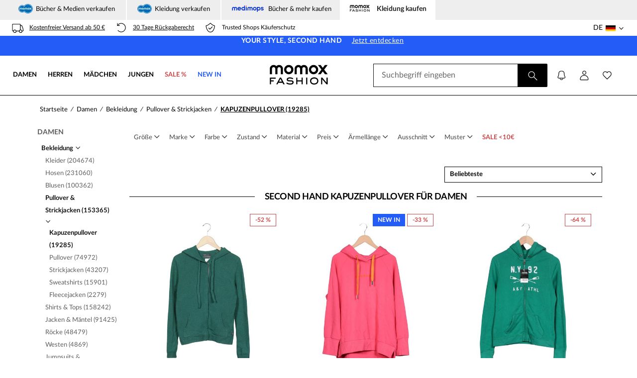

--- FILE ---
content_type: text/html; charset=UTF-8
request_url: https://www.momoxfashion.com/de/damen/bekleidung/pullover-strickjacken/kapuzenpullover
body_size: 61538
content:
    <!DOCTYPE html>
<html dir="ltr" class="no-js" lang="de">
<head>
    <meta charset="UTF-8"/>
    <meta property="og:site_name" content="momox fashion">
    <meta property="og:locale" content="de_DE">
    <meta property="og:title" content="Damen Kapuzenpullover Second Hand | momox fashion">
    <meta property="og:description" content="Das ideale Kleidungsstück zum Wohlfühlen und Chillen: Bequeme und modische Damen Kapuzenpullover Second Hand entdecken. Große Auswahl ✓ Top Brands ✓ Qualität und Echtheit geprüft ✓">

    <meta property="og:image" content="/images/logo/momoxfashion_logo_bgwhite_square_1200.jpg" />
    <meta property="og:image:width" content="1200" />
    <meta property="og:image:height" content="1200" />

                        <link rel="alternate" hreflang="de-de" href="https://www.momoxfashion.com/de/damen/bekleidung/pullover-strickjacken/kapuzenpullover"/><link rel="alternate" hreflang="fr-fr" href="https://www.momoxfashion.com/fr/femme/vetements/pulls-gilets/sweat-capuche"/>        <meta name="robots" content="index,follow"/>
    
        
            <link rel="next" href="/de/damen/bekleidung/pullover-strickjacken/kapuzenpullover?seite=2">
    
        <script src="/build/runtime.fc578102.js" defer type="46cfc9849ce8d6f441388418-text/javascript"></script><script src="/build/6594.786ac932.js" defer type="46cfc9849ce8d6f441388418-text/javascript"></script><script src="/build/find-fashion-ga4.54849761.js" defer type="46cfc9849ce8d6f441388418-text/javascript"></script>
                        <meta name="description" content="Das ideale Kleidungsstück zum Wohlfühlen und Chillen: Bequeme und modische Damen Kapuzenpullover Second Hand entdecken. Große Auswahl ✓ Top Brands ✓ Qualität und Echtheit geprüft ✓"/>
                            <meta name="viewport" content="width=device-width, initial-scale=1">
            <meta name="apple-mobile-web-app-capable" content="yes">
            <meta name="HandheldFriendly" content="True">
            <meta name="apple-mobile-web-app-status-bar-style" content="black">
                            <title>Damen Kapuzenpullover Second Hand | momox fashion</title>
                        <link rel="preload"
      href="/build/fonts/lato-normal.75614cfc.woff2"
      as="font"
      type="font/woff2"
      crossorigin>
<link rel="preload"
      href="/build/fonts/lato-bold.21b3848a.woff2"
      as="font"
      type="font/woff2"
      crossorigin>

            
            <link rel="preconnect" href="://media.momoxfashion.com"/>

    <link rel="preconnect" href="://widgets.trustedshops.com"/>


<link rel="preconnect" href="https://delivery.consentmanager.net">
<link rel="preconnect" href="https://cdn.consentmanager.net">

    
    <script type="46cfc9849ce8d6f441388418-application/javascript">
        
        var renderInApp = 0;
        var siteLanguage = "de";
        window.findFashionIntegrationKey = "325272e5-5d6a-440d-8315-cb83f6ed0dcc";
        window.findFashionJSUrl = "https://content.miros.services/frontend/public/main/container/assets/container.bundle.js";
        window.meliboApiKey = "95d5f3e8-9f8c-498e-9dcc-63600e9bbd79";

            </script>
    <script type="46cfc9849ce8d6f441388418-text/javascript">
    window.DY = window.DY || {};
    window.DYO = window.DYO || {};
    DY.recommendationContext = {"type":"CATEGORY","lng":"de_DE","data":["katalog","damen","bekleidung","pullover & strickjacken","kapuzenpullover"]};
    DY.userActiveConsent = {accepted: false };
    DY.dy_events = [{"name":"Filter Items","properties":{"dyType":"filter-items-v1","filterType":"categories","filterStringValue":"de|damen|bekleidung|pullover-strickjacken|kapuzenpullover"}},{"name":"Filter Items","properties":{"dyType":"filter-items-v1","filterType":"gender","filterStringValue":"damen"}}];
    DY.noCookies = true;
</script>


    <script type="46cfc9849ce8d6f441388418-application/javascript">    window.ga4UserData = [];    ga4UserData.push(JSON.parse("{\"customer_id\":\"\",\"customer_gender\":\"\",\"customer_type\":\"new\",\"environment\":\"prod\",\"hashed_email\":\"\",\"last_order\":\"\",\"newsletter_status\":\"no_optin\",\"order_count\":0,\"page_type\":\"category\",\"site_type\":\"desktop\",\"visitor_status\":\"not_logged_in\"}"));    </script><script type="46cfc9849ce8d6f441388418-application/javascript">    var dataLayer = window.dataLayer || [];</script>


        <script src="/build/header-ga4.9d3f811b.js" defer type="46cfc9849ce8d6f441388418-text/javascript"></script>
    <script src="/build/footer-ga4.e653ba38.js" defer type="46cfc9849ce8d6f441388418-text/javascript"></script>
    <script src="/build/customer-ga4.61db2cfc.js" defer type="46cfc9849ce8d6f441388418-text/javascript"></script>
    <script src="/build/search-ga4.28bbaa58.js" defer type="46cfc9849ce8d6f441388418-text/javascript"></script>
    <script src="/build/3815.4b1db9f8.js" defer type="46cfc9849ce8d6f441388418-text/javascript"></script><script src="/build/9052.598f88b2.js" defer type="46cfc9849ce8d6f441388418-text/javascript"></script><script src="/build/3037.2ead8cf7.js" defer type="46cfc9849ce8d6f441388418-text/javascript"></script><script src="/build/braze-initializer.5d749401.js" defer type="46cfc9849ce8d6f441388418-text/javascript"></script>
    <script src="/build/braze-login-registration.60e47fda.js" defer type="46cfc9849ce8d6f441388418-text/javascript"></script>
          <script src="/build/braze-content-cards.c2722b33.js" defer type="46cfc9849ce8d6f441388418-text/javascript"></script>
        
              <link rel="stylesheet" href="/build/9864.34b23be5.css"><link rel="stylesheet" href="/build/8685.6a8dcba9.css"><link rel="stylesheet" href="/build/6283.329ecb21.css"><link rel="stylesheet" href="/build/base-style.cb1c344e.css">
    
  <link rel="stylesheet" href="/build/2987.700ef21e.css"><link rel="stylesheet" href="/build/catalog-style-main.0628b810.css">
  <link rel="stylesheet" href="/build/catalog-style-deferred.5e82516e.css" defer>
  <link rel="stylesheet" href="/build/filtercontainer.287ac69c.css" defer>

    <link rel="icon" type="image/png" href="/images/favicon-16x16.png"/>

            <!-- SEO prev/next logic -->
                            <link rel="next" href="/de/damen/bekleidung/pullover-strickjacken/kapuzenpullover?seite=2">
            
</head>
<body class="de">

<!-- info banner for users with deactivated JavaScript -->
<noscript class="no-javascript-banner">
    <p class="bold">Oh nein, bitte aktiviere JavaScript in deinem Browser, um auf momox fashion alle Funktionen
          nutzen zu können.
        </p>
    <p>
        Eine Anleitung, wie das funktioniert, findest du unter:
        <a href="https://enable-javascript.com/de/" target="_blank">https://enable-javascript.com/de/</a>
    </p>
</noscript>
<script type="46cfc9849ce8d6f441388418-text/javascript">if(!("gdprAppliesGlobally" in window)){window.gdprAppliesGlobally=true}if(!("cmp_id" in window)||window.cmp_id<1){window.cmp_id=0}if(!("cmp_cdid" in window)){window.cmp_cdid="a3824524e1dc4"}if(!("cmp_params" in window)){window.cmp_params=""}if(!("cmp_host" in window)){window.cmp_host="c.delivery.consentmanager.net"}if(!("cmp_cdn" in window)){window.cmp_cdn="cdn.consentmanager.net"}if(!("cmp_proto" in window)){window.cmp_proto="https:"}if(!("cmp_codesrc" in window)){window.cmp_codesrc="0"}window.cmp_getsupportedLangs=function(){var b=["DE","EN","FR","IT","NO","DA","FI","ES","PT","RO","BG","ET","EL","GA","HR","LV","LT","MT","NL","PL","SV","SK","SL","CS","HU","RU","SR","ZH","TR","UK","AR","BS","JA","CY"];if("cmp_customlanguages" in window){for(var a=0;a<window.cmp_customlanguages.length;a++){b.push(window.cmp_customlanguages[a].l.toUpperCase())}}return b};window.cmp_getRTLLangs=function(){var a=["AR"];if("cmp_customlanguages" in window){for(var b=0;b<window.cmp_customlanguages.length;b++){if("r" in window.cmp_customlanguages[b]&&window.cmp_customlanguages[b].r){a.push(window.cmp_customlanguages[b].l)}}}return a};window.cmp_getlang=function(a){if(typeof(a)!="boolean"){a=true}if(a&&typeof(cmp_getlang.usedlang)=="string"&&cmp_getlang.usedlang!==""){return cmp_getlang.usedlang}return window.cmp_getlangs()[0]};window.cmp_extractlang=function(a){if(a.indexOf("cmplang=")!=-1){a=a.substr(a.indexOf("cmplang=")+8,2).toUpperCase();if(a.indexOf("&")!=-1){a=a.substr(0,a.indexOf("&"))}}else{a=""}return a};window.cmp_getlangs=function(){var g=window.cmp_getsupportedLangs();var c=[];var f=location.hash;var e=location.search;var j="cmp_params" in window?window.cmp_params:"";var a="languages" in navigator?navigator.languages:[];if(cmp_extractlang(f)!=""){c.push(cmp_extractlang(f))}else{if(cmp_extractlang(e)!=""){c.push(cmp_extractlang(e))}else{if(cmp_extractlang(j)!=""){c.push(cmp_extractlang(j))}else{if("cmp_setlang" in window&&window.cmp_setlang!=""){c.push(window.cmp_setlang.toUpperCase())}else{if("cmp_langdetect" in window&&window.cmp_langdetect==1){c.push(window.cmp_getPageLang())}else{if(a.length>0){for(var d=0;d<a.length;d++){c.push(a[d])}}if("language" in navigator){c.push(navigator.language)}if("userLanguage" in navigator){c.push(navigator.userLanguage)}}}}}}var h=[];for(var d=0;d<c.length;d++){var b=c[d].toUpperCase();if(b.length<2){continue}if(g.indexOf(b)!=-1){h.push(b)}else{if(b.indexOf("-")!=-1){b=b.substr(0,2)}if(g.indexOf(b)!=-1){h.push(b)}}}if(h.length==0&&typeof(cmp_getlang.defaultlang)=="string"&&cmp_getlang.defaultlang!==""){return[cmp_getlang.defaultlang.toUpperCase()]}else{return h.length>0?h:["EN"]}};window.cmp_getPageLangs=function(){var a=window.cmp_getXMLLang();if(a!=""){a=[a.toUpperCase()]}else{a=[]}a=a.concat(window.cmp_getLangsFromURL());return a.length>0?a:["EN"]};window.cmp_getPageLang=function(){var a=window.cmp_getPageLangs();return a.length>0?a[0]:""};window.cmp_getLangsFromURL=function(){var c=window.cmp_getsupportedLangs();var b=location;var m="toUpperCase";var g=b.hostname[m]()+".";var a=b.pathname[m]()+"/";a=a.split("_").join("-");var f=[];for(var e=0;e<c.length;e++){var j=a.substring(0,c[e].length+1);if(g.substring(0,c[e].length+1)==c[e]+"."){f.push(c[e][m]())}else{if(c[e].length==5){var k=c[e].substring(3,5)+"-"+c[e].substring(0,2);if(g.substring(0,k.length+1)==k+"."){f.push(c[e][m]())}}else{if(j==c[e]+"/"||j=="/"+c[e]){f.push(c[e][m]())}else{if(j==c[e].replace("-","/")+"/"||j=="/"+c[e].replace("-","/")){f.push(c[e][m]())}else{if(c[e].length==5){var k=c[e].substring(3,5)+"-"+c[e].substring(0,2);var h=a.substring(0,k.length+1);if(h==k+"/"||h==k.replace("-","/")+"/"){f.push(c[e][m]())}}}}}}}return f};window.cmp_getXMLLang=function(){var c=document.getElementsByTagName("html");if(c.length>0){c=c[0]}else{c=document.documentElement}if(c&&c.getAttribute){var a=c.getAttribute("xml:lang");if(typeof(a)!="string"||a==""){a=c.getAttribute("lang")}if(typeof(a)=="string"&&a!=""){var b=window.cmp_getsupportedLangs();return b.indexOf(a.toUpperCase())!=-1||b.indexOf(a.substr(0,2).toUpperCase())!=-1?a:""}else{return""}}};(function(){var C=document;var D=C.getElementsByTagName;var o=window;var t="";var h="";var k="";var E=function(e){var i="cmp_"+e;e="cmp"+e+"=";var d="";var l=e.length;var I=location;var J=I.hash;var w=I.search;var u=J.indexOf(e);var H=w.indexOf(e);if(u!=-1){d=J.substring(u+l,9999)}else{if(H!=-1){d=w.substring(H+l,9999)}else{return i in o&&typeof(o[i])!=="function"?o[i]:""}}var G=d.indexOf("&");if(G!=-1){d=d.substring(0,G)}return d};var j=E("lang");if(j!=""){t=j;k=t}else{if("cmp_getlang" in o){t=o.cmp_getlang().toLowerCase();h=o.cmp_getlangs().slice(0,3).join("_");k=o.cmp_getPageLangs().slice(0,3).join("_");if("cmp_customlanguages" in o){var m=o.cmp_customlanguages;for(var y=0;y<m.length;y++){var a=m[y].l.toLowerCase();if(a==t){t="en"}}}}}var q=("cmp_proto" in o)?o.cmp_proto:"https:";if(q!="http:"&&q!="https:"){q="https:"}var n=("cmp_ref" in o)?o.cmp_ref:location.href;if(n.length>300){n=n.substring(0,300)}var A=function(d){var K=C.createElement("script");K.setAttribute("data-cmp-ab","1");K.type="text/javascript";K.async=true;K.src=d;var J=["body","div","span","script","head"];var w="currentScript";var H="parentElement";var l="appendChild";var I="body";if(C[w]&&C[w][H]){C[w][H][l](K)}else{if(C[I]){C[I][l](K)}else{for(var u=0;u<J.length;u++){var G=D(J[u]);if(G.length>0){G[0][l](K);break}}}}};var b=E("design");var c=E("regulationkey");var z=E("gppkey");var s=E("att");var f=o.encodeURIComponent;var g;try{g=C.cookie.length>0}catch(B){g=false}var x=E("darkmode");if(x=="0"){x=0}else{if(x=="1"){x=1}else{try{if("matchMedia" in window&&window.matchMedia){var F=window.matchMedia("(prefers-color-scheme: dark)");if("matches" in F&&F.matches){x=1}}}catch(B){x=0}}}var p=q+"//"+o.cmp_host+"/delivery/cmp.php?";p+=("cmp_id" in o&&o.cmp_id>0?"id="+o.cmp_id:"")+("cmp_cdid" in o?"&cdid="+o.cmp_cdid:"")+"&h="+f(n);p+=(b!=""?"&cmpdesign="+f(b):"")+(c!=""?"&cmpregulationkey="+f(c):"")+(z!=""?"&cmpgppkey="+f(z):"");p+=(s!=""?"&cmpatt="+f(s):"")+("cmp_params" in o?"&"+o.cmp_params:"")+(g?"&__cmpfcc=1":"");p+=(x>0?"&cmpdarkmode=1":"");A(p+"&l="+f(t)+"&ls="+f(h)+"&lp="+f(k)+"&o="+(new Date()).getTime());var r="js";var v=E("debugunminimized")!=""?"":".min";if(E("debugcoverage")=="1"){r="instrumented";v=""}if(E("debugtest")=="1"){r="jstests";v=""}A(q+"//"+o.cmp_cdn+"/delivery/"+r+"/cmp_final"+v+".js")})();window.cmp_rc=function(c,b){var l;try{l=document.cookie}catch(h){l=""}var j="";var f=0;var g=false;while(l!=""&&f<100){f++;while(l.substr(0,1)==" "){l=l.substr(1,l.length)}var k=l.substring(0,l.indexOf("="));if(l.indexOf(";")!=-1){var m=l.substring(l.indexOf("=")+1,l.indexOf(";"))}else{var m=l.substr(l.indexOf("=")+1,l.length)}if(c==k){j=m;g=true}var d=l.indexOf(";")+1;if(d==0){d=l.length}l=l.substring(d,l.length)}if(!g&&typeof(b)=="string"){j=b}return(j)};window.cmp_stub=function(){var a=arguments;__cmp.a=__cmp.a||[];if(!a.length){return __cmp.a}else{if(a[0]==="ping"){if(a[1]===2){a[2]({gdprApplies:gdprAppliesGlobally,cmpLoaded:false,cmpStatus:"stub",displayStatus:"hidden",apiVersion:"2.2",cmpId:31},true)}else{a[2](false,true)}}else{if(a[0]==="getUSPData"){a[2]({version:1,uspString:window.cmp_rc("__cmpccpausps","1---")},true)}else{if(a[0]==="getTCData"){__cmp.a.push([].slice.apply(a))}else{if(a[0]==="addEventListener"||a[0]==="removeEventListener"){__cmp.a.push([].slice.apply(a))}else{if(a.length==4&&a[3]===false){a[2]({},false)}else{__cmp.a.push([].slice.apply(a))}}}}}}};window.cmp_dsastub=function(){var a=arguments;a[0]="dsa."+a[0];window.cmp_gppstub(a)};window.cmp_gppstub=function(){var c=arguments;__gpp.q=__gpp.q||[];if(!c.length){return __gpp.q}var h=c[0];var g=c.length>1?c[1]:null;var f=c.length>2?c[2]:null;var a=null;var j=false;if(h==="ping"){a=window.cmp_gpp_ping();j=true}else{if(h==="addEventListener"){__gpp.e=__gpp.e||[];if(!("lastId" in __gpp)){__gpp.lastId=0}__gpp.lastId++;var d=__gpp.lastId;__gpp.e.push({id:d,callback:g});a={eventName:"listenerRegistered",listenerId:d,data:true,pingData:window.cmp_gpp_ping()};j=true}else{if(h==="removeEventListener"){__gpp.e=__gpp.e||[];a=false;for(var e=0;e<__gpp.e.length;e++){if(__gpp.e[e].id==f){__gpp.e[e].splice(e,1);a=true;break}}j=true}else{__gpp.q.push([].slice.apply(c))}}}if(a!==null&&typeof(g)==="function"){g(a,j)}};window.cmp_gpp_ping=function(){return{gppVersion:"1.1",cmpStatus:"stub",cmpDisplayStatus:"hidden",signalStatus:"not ready",supportedAPIs:["2:tcfeuv2","5:tcfcav1","7:usnat","8:usca","9:usva","10:usco","11:usut","12:usct","13:usfl","14:usmt","15:usor","16:ustx"],cmpId:31,sectionList:[],applicableSections:[0],gppString:"",parsedSections:{}}};window.cmp_addFrame=function(b){if(!window.frames[b]){if(document.body){var a=document.createElement("iframe");a.style.cssText="display:none";if("cmp_cdn" in window&&"cmp_ultrablocking" in window&&window.cmp_ultrablocking>0){a.src="//"+window.cmp_cdn+"/delivery/empty.html"}a.name=b;a.setAttribute("title","Intentionally hidden, please ignore");a.setAttribute("role","none");a.setAttribute("tabindex","-1");document.body.appendChild(a)}else{window.setTimeout(window.cmp_addFrame,10,b)}}};window.cmp_msghandler=function(d){var a=typeof d.data==="string";try{var c=a?JSON.parse(d.data):d.data}catch(f){var c=null}if(typeof(c)==="object"&&c!==null&&"__cmpCall" in c){var b=c.__cmpCall;window.__cmp(b.command,b.parameter,function(h,g){var e={__cmpReturn:{returnValue:h,success:g,callId:b.callId}};d.source.postMessage(a?JSON.stringify(e):e,"*")})}if(typeof(c)==="object"&&c!==null&&"__uspapiCall" in c){var b=c.__uspapiCall;window.__uspapi(b.command,b.version,function(h,g){var e={__uspapiReturn:{returnValue:h,success:g,callId:b.callId}};d.source.postMessage(a?JSON.stringify(e):e,"*")})}if(typeof(c)==="object"&&c!==null&&"__tcfapiCall" in c){var b=c.__tcfapiCall;window.__tcfapi(b.command,b.version,function(h,g){var e={__tcfapiReturn:{returnValue:h,success:g,callId:b.callId}};d.source.postMessage(a?JSON.stringify(e):e,"*")},b.parameter)}if(typeof(c)==="object"&&c!==null&&"__gppCall" in c){var b=c.__gppCall;window.__gpp(b.command,function(h,g){var e={__gppReturn:{returnValue:h,success:g,callId:b.callId}};d.source.postMessage(a?JSON.stringify(e):e,"*")},"parameter" in b?b.parameter:null,"version" in b?b.version:1)}if(typeof(c)==="object"&&c!==null&&"__dsaCall" in c){var b=c.__dsaCall;window.__dsa(b.command,function(h,g){var e={__dsaReturn:{returnValue:h,success:g,callId:b.callId}};d.source.postMessage(a?JSON.stringify(e):e,"*")},"parameter" in b?b.parameter:null,"version" in b?b.version:1)}};window.cmp_setStub=function(a){if(!(a in window)||(typeof(window[a])!=="function"&&typeof(window[a])!=="object"&&(typeof(window[a])==="undefined"||window[a]!==null))){window[a]=window.cmp_stub;window[a].msgHandler=window.cmp_msghandler;window.addEventListener("message",window.cmp_msghandler,false)}};window.cmp_setGppStub=function(a){if(!(a in window)||(typeof(window[a])!=="function"&&typeof(window[a])!=="object"&&(typeof(window[a])==="undefined"||window[a]!==null))){window[a]=window.cmp_gppstub;window[a].msgHandler=window.cmp_msghandler;window.addEventListener("message",window.cmp_msghandler,false)}};if(!("cmp_noiframepixel" in window)){window.cmp_addFrame("__cmpLocator")}if((!("cmp_disableusp" in window)||!window.cmp_disableusp)&&!("cmp_noiframepixel" in window)){window.cmp_addFrame("__uspapiLocator")}if((!("cmp_disabletcf" in window)||!window.cmp_disabletcf)&&!("cmp_noiframepixel" in window)){window.cmp_addFrame("__tcfapiLocator")}if((!("cmp_disablegpp" in window)||!window.cmp_disablegpp)&&!("cmp_noiframepixel" in window)){window.cmp_addFrame("__gppLocator")}if((!("cmp_disabledsa" in window)||!window.cmp_disabledsa)&&!("cmp_noiframepixel" in window)){window.cmp_addFrame("__dsaLocator")}window.cmp_setStub("__cmp");if(!("cmp_disabletcf" in window)||!window.cmp_disabletcf){window.cmp_setStub("__tcfapi")}if(!("cmp_disableusp" in window)||!window.cmp_disableusp){window.cmp_setStub("__uspapi")}if(!("cmp_disablegpp" in window)||!window.cmp_disablegpp){window.cmp_setGppStub("__gpp")}if(!("cmp_disabledsa" in window)||!window.cmp_disabledsa){window.cmp_setGppStub("__dsa")};</script>

            <script type="46cfc9849ce8d6f441388418-text/javascript">
        let cookieSettings = {};
        const cookieArray = document.cookie.split(';');
        for (let i = 0; i < cookieArray.length; i++) {
            const cookie = cookieArray[i].split('=');
            const cookieName = cookie[0].trim();
            if (cookieName === 'cookie_settings') {
                let cookieValue = cookie[1];
                if (cookieValue.indexOf('newCMP') === -1) {
                    //delete the old cookie
                    document.cookie = "cookie_settings=; expires=" + new Date(0).toUTCString() + "; path=/";
                }
                break;
            }
        }
    </script>



    <header id="top-header" class="header">
            <section id="tabs-area">
        <div class="container">
            <a class="mx-tab" href="https://www.momox.de/">
                <picture>
                    <source type="image/webp" width="29" height="19"
                            srcset="/images/logo/logo-mx-tabs.webp 1x, /images/logo/logo-mx-tabs@2x.webp 2x">
                    <img alt="momox" src="/images/logo/logo-mx-tabs.png" width="29" height="19"
                         srcset="/images/logo/logo-mx-tabs@2x.png 2x" loading="lazy" fetchpriority="low">
                </picture>
                Bücher &amp; Medien verkaufen
            </a>

                        <a class="mv-tab" href="https://www.momox.de/kleidung-verkaufen/">
                <picture>
                  <source type="image/webp" width="29" height="19"
                          srcset="/images/logo/logo-mx-tabs.webp 1x, /images/logo/logo-mx-tabs@2x.webp 2x">
                  <img alt="momox" src="/images/logo/logo-mx-tabs.png" width="29" height="19"
                       srcset="/images/logo/logo-mx-tabs@2x.png 2x" loading="lazy"
                       fetchpriority="low">
                </picture>
                Kleidung verkaufen
              </a>
          
            <a class="mm-tab" href="https://www.medimops.de/">
                <picture>
                                            <source type="image/webp" srcset="/images/logo/logo-mm-tabs.webp"
                                width="70" height="19">
                        <img alt="medimops" src="/images/logo/logo-mm-tabs.png" loading="lazy"
                             fetchpriority="low" width="70" height="19">
                                    </picture>
                Bücher &amp; mehr kaufen
            </a>

            <div class="mf-tab-active">
                <picture>
                    <source type="image/webp" width="40" height="14"
                            srcset="/images/logo/mf-logo-tabs@1x.webp 1x, /images/logo/mf-logo-tabs@2x.webp 2x">
                    <img alt="momox fashion" src="/images/logo/mf-logo-tabs@1x.png"
                         srcset="/images/logo/mf-logo-tabs@2x.png 2x" loading="lazy" fetchpriority="low"
                         width="40" height="14">
                </picture>
                Kleidung kaufen
            </div>
        </div>
    </section>
<div class="top">
    <div class="container">
        <div class="row">
            <div class="col-xs-12 col-md-8">
                <ul class="usp-list list-inline pull-left">
                    <li id="header-versand" data-toggle="modal" data-target="#delivery-modal">
                        <span class="mxf-icon mxf-icon-delivery"></span>
                        <span class="hidden-xs header-label">Kostenfreier Versand ab 50 €</span>
                        <span class="visible-xs-inline-block header-label">Kostenfreier Versand ab 50 €</span>
                    </li>
                    <li id="header-retoure" data-toggle="modal" data-target="#return-modal">
                        <span class="mxf-icon mxf-icon-retour"></span>
                        <span class="hidden-xs header-label">30 Tage Rückgaberecht</span>
                        <span class="visible-xs-inline-block header-label">30 Tage Rückgaberecht</span>
                    </li>
                    <li id="header-trusted">
                                                    <span class="mxf-icon mxf-icon-secure"></span>
                                                <span class="header-label">Trusted Shops Käuferschutz</span>
                    </li>
                </ul>
            </div>
                            <div class="hidden-sm hidden-xs col-md-4">
                    <div class="pull-right">
                        <div class="marketplace-switch-desktop ddmenu collapsed">
                            <a class="dropdown-toggle-link">
                                <span class="dropdown-chosen-marketplace">DE</span>
                                <span class="mxf-icon mxf-icon-de"></span>
                                <span class="icomoon icon-chevron-down dropdown-chevron-icon"></span>
                                <span class="icomoon icon-chevron-up dropdown-chevron-up"></span>
                            </a>
                            <div class="dropdown-items">
                                <p>Wähle deinen Shop</p>
                                <form class="marketplaceForm" action="/de/" method="post">
                                                                            <div class="radio">
                                            <label for="desktop_locale_de">
                                                <input type="radio"
                                                       id="desktop_locale_de"
                                                       name="marketplace"
                                                       required="required"
                                                       checked="checked"                                                       value="de">
                                                <span class="mxf-icon mxf-icon-de"></span>Deutschland (Deutsch)
                                            </label>
                                        </div>
                                                                            <div class="radio">
                                            <label for="desktop_locale_fr">
                                                <input type="radio"
                                                       id="desktop_locale_fr"
                                                       name="marketplace"
                                                       required="required"
                                                                                                              value="fr">
                                                <span class="mxf-icon mxf-icon-fr"></span>France (Français)
                                            </label>
                                        </div>
                                                                        <button type="submit" class="btn btn-block btn-default">
                                        SPEICHERN
                                    </button>
                                </form>
                            </div>
                        </div>
                    </div>
                </div>
                    </div>
    </div>
</div>
<div id="top-bar">
    <div class="GA4" id="dy_bar" data-ga4-promotion-id="default-fallback"
         data-ga4-promotion-name="fallback-top-bar" data-ga4-creative-name="homepage-top-bar">

        <span>YOUR STYLE, SECOND HAND</span>

        <a id="banderole-link"
           href="/de/?suchbegriff=">
            Jetzt entdecken
        </a>

    </div>
</div>

    </header>
    <div class="overlay"></div>
    <div id="overlay" class="hidden"></div>

    <div id="top-navigation-new">
        <div class="container">
    <div>
      <nav aria-label="Mega menu">
        <div class="group-left">
            <div class="mobile-btn drop-down-holder stop-body-scroll fix-top">
                <div class="drop-down-button only-mobile">
                    <div class="drop-down-mobile-trigger">
                        <img src="/images/icons/burger-menu.svg" alt="" aria-label="Sortiment">
                    </div>
                </div>

                <div class="drop-left-curtain-upper only-mobile"></div>

                <div class="drop-left-curtain only-mobile"></div>
                <div class="drop-left">
                    <a href="javascript:void(0)" aria-label="Site menu">
                        <div class="menu-top drop-down-holder only-mobile">
                            <div class="drop-down-button">
                                <div class="drop-down-mobile-trigger">
                                    <img src="/images/mf-logo-header-mobile.svg"
                                         alt="momox fashion logo"
                                         width="104" height="35"
                                         loading="lazy" fetchpriority="low"
                                         class="logo-mobile"
                                    />                                </div>
                            </div>
                        </div>
                    </a>

                    
                    
                                                                                                        <div class="menu-top drop-down-holder"><a
        href="/de/damen"
        class="only-desktop firstLevel-link first-level-header-link"
        data-ga4-title="Damen"
        data-ga-category="header_menu"
        data-ga-action="female_click"
        data-ga-label="female"
><div class="drop-down-button"><div class="drop-down-desktop-trigger"
                        >Damen</div></div></a><div class="drop-down-button only-mobile"><span class="drop-down-mobile-trigger firstLevel-link"
    >Damen            <span class="icomoon icon-chevron-down"></span><span class="icomoon icon-chevron-up"></span></span></div><div class="drop-down"><div class="drop-down-column-separate"></div><div class="drop-down-holder"><a
            href="/de/damen/bekleidung"
            class="only-desktop secondLevel-link mega-menu-link"
            data-ga-category="megamenu_female"
            data-ga-action="clothing_female_click"
            data-ga-label="clothing_female"
            data-ga4-gender="Damen"
            data-ga4-category="Bekleidung"
                >Bekleidung&nbsp;&nbsp;&nbsp;&nbsp;<span class="icomoon icon-chevron-right"></span></a><span class="drop-down-mobile-trigger secondLevel-link only-mobile mega-menu-link"
>Bekleidung<span class="icomoon icon-chevron-down"></span><span class="icomoon icon-chevron-up"></span></span><div class="drop-down drop-down-desktp-extend"><div class="menu-link-list"><a
            href="/de/damen/bekleidung"
            class="thirdLevel-link  only-mobile mega-menu-link"
            data-ga-category=""
            data-ga-action=""
            data-ga-label=""
            data-ga4-category="Bekleidung"
            data-ga4-sub-category="Alles anzeigen"
            data-ga4-gender="Damen"
                >Alles anzeigen</a><a
            href="/de/damen?sortiertnach=neueste&amp;suchbegriff=new%20in%20today"
            class="thirdLevel-link   mega-menu-link"
            data-ga-category="megamenu_female"
            data-ga-action="clothing_female_click"
            data-ga-label="newinclothing-today_female"
            data-ga4-category="Bekleidung"
            data-ga4-sub-category="Heute hinzugefügt"
            data-ga4-gender="Damen"
                            style="color: #235CF6"
                >Heute hinzugefügt</a><a
            href="/de/damen?suchbegriff=back%20in%20stock"
            class="thirdLevel-link   mega-menu-link"
            data-ga-category="megamenu_female"
            data-ga-action="clothing_female_click"
            data-ga-label="backinstock_female"
            data-ga4-category="Bekleidung"
            data-ga4-sub-category="Back in stock"
            data-ga4-gender="Damen"
                            style="color: #235CF6"
                >Back in stock</a><a
            href="/de/damen/bekleidung/kleider"
            class="thirdLevel-link   mega-menu-link"
            data-ga-category="megamenu_female"
            data-ga-action="clothing_female_click"
            data-ga-label="kleider_female"
            data-ga4-category="Bekleidung"
            data-ga4-sub-category="Kleider"
            data-ga4-gender="Damen"
                >Kleider</a><form method="post" action="/de/prg" class="only-desktop"><input type="hidden" value="/de/damen/bekleidung?suchbegriff=Winterkleider" name="url"/><button
            type="submit"
            class="btn-link thirdLevel-link text-left nopadding  mega-menu-link"
            data-ga-category="megamenu_female"
            data-ga-action="clothing_female_click"
            data-ga-label="winterkleider_female"
            data-ga4-category="Bekleidung"
            data-ga4-sub-category="Winterkleider"
                >Winterkleider</button></form><a
            href="/de/damen/bekleidung/blusen"
            class="thirdLevel-link   mega-menu-link"
            data-ga-category="megamenu_female"
            data-ga-action="clothing_female_click"
            data-ga-label="blusen_female"
            data-ga4-category="Bekleidung"
            data-ga4-sub-category="Blusen"
            data-ga4-gender="Damen"
                >Blusen</a><a
            href="/de/damen/bekleidung?suchbegriff=Winterm%C3%A4ntel"
            class="thirdLevel-link   mega-menu-link"
            data-ga-category="megamenu_female"
            data-ga-action="clothing_female_click"
            data-ga-label="wintermäntel_female"
            data-ga4-category="Bekleidung"
            data-ga4-sub-category="Wintermäntel"
            data-ga4-gender="Damen"
                >Wintermäntel</a><a
            href="/de/damen/bekleidung/pullover-strickjacken"
            class="thirdLevel-link   mega-menu-link"
            data-ga-category="megamenu_female"
            data-ga-action="clothing_female_click"
            data-ga-label="cardigans&amp;pullover_female"
            data-ga4-category="Bekleidung"
            data-ga4-sub-category="Pullover &amp; Strickjacken"
            data-ga4-gender="Damen"
                >Pullover &amp; Strickjacken</a><a
            href="/de/damen/bekleidung?suchbegriff=Kaschmirpullover"
            class="thirdLevel-link   mega-menu-link"
            data-ga-category="megamenu_female"
            data-ga-action="clothing_female_click"
            data-ga-label="kaschmirpullover_female"
            data-ga4-category="Bekleidung"
            data-ga4-sub-category="Kaschmirpullover"
            data-ga4-gender="Damen"
                >Kaschmirpullover</a><a
            href="/de/damen/bekleidung/pullover-strickjacken/pullunder"
            class="thirdLevel-link   mega-menu-link"
            data-ga-category="megamenu_female"
            data-ga-action="clothing_female_click"
            data-ga-label="pullunder_female"
            data-ga4-category="Bekleidung"
            data-ga4-sub-category="Pullunder"
            data-ga4-gender="Damen"
                >Pullunder</a><a
            href="/de/damen/bekleidung/pullover-strickjacken/rollkragenpullover"
            class="thirdLevel-link   mega-menu-link"
            data-ga-category="megamenu_female"
            data-ga-action="clothing_female_click"
            data-ga-label="rollkragenpulover_female"
            data-ga4-category="Bekleidung"
            data-ga4-sub-category="Rollkragenpullover"
            data-ga4-gender="Damen"
                >Rollkragenpullover</a><a
            href="/de/damen/bekleidung/shirts-tops"
            class="thirdLevel-link   mega-menu-link"
            data-ga-category="megamenu_female"
            data-ga-action="clothing_female_click"
            data-ga-label="tshirts&amp;tops_female"
            data-ga4-category="Bekleidung"
            data-ga4-sub-category="Shirts &amp; Tops"
            data-ga4-gender="Damen"
                >Shirts &amp; Tops</a><a
            href="/de/damen/bekleidung/jacken-maentel"
            class="thirdLevel-link   mega-menu-link"
            data-ga-category="megamenu_female"
            data-ga-action="clothing_female_click"
            data-ga-label="jacken&amp;mäntel_female"
            data-ga4-category="Bekleidung"
            data-ga4-sub-category="Jacken &amp; Mäntel"
            data-ga4-gender="Damen"
                >Jacken &amp; Mäntel</a><a
            href="/de/damen/bekleidung/roecke"
            class="thirdLevel-link   mega-menu-link"
            data-ga-category="megamenu_female"
            data-ga-action="clothing_female_click"
            data-ga-label="skirts_female"
            data-ga4-category="Bekleidung"
            data-ga4-sub-category="Röcke"
            data-ga4-gender="Damen"
                >Röcke</a><a
            href="/de/damen/bekleidung/hosen/jeans"
            class="thirdLevel-link   mega-menu-link"
            data-ga-category="megamenu_female"
            data-ga-action="clothing_female_click"
            data-ga-label="jeans_female"
            data-ga4-category="Bekleidung"
            data-ga4-sub-category="Jeans"
            data-ga4-gender="Damen"
                >Jeans</a><a
            href="/de/damen/bekleidung/hosen/stoffhosen"
            class="thirdLevel-link   mega-menu-link"
            data-ga-category="megamenu_female"
            data-ga-action="clothing_female_click"
            data-ga-label="trousers_female"
            data-ga4-category="Bekleidung"
            data-ga4-sub-category="Stoffhosen"
            data-ga4-gender="Damen"
                >Stoffhosen</a><a
            href="/de/damen/bekleidung/jacken-maentel/blazer"
            class="thirdLevel-link   mega-menu-link"
            data-ga-category="megamenu_female"
            data-ga-action="clothing_female_click"
            data-ga-label="blazer_female"
            data-ga4-category="Bekleidung"
            data-ga4-sub-category="Blazer"
            data-ga4-gender="Damen"
                >Blazer</a><a
            href="/de/damen/bekleidung/westen"
            class="thirdLevel-link   mega-menu-link"
            data-ga-category="megamenu_female"
            data-ga-action="clothing_female_click"
            data-ga-label="westen_female"
            data-ga4-category="Bekleidung"
            data-ga4-sub-category="Westen"
            data-ga4-gender="Damen"
                >Westen</a><a
            href="/de/damen/bekleidung/jumpsuits-overalls/jumpsuitslang"
            class="thirdLevel-link   mega-menu-link"
            data-ga-category="megamenu_female"
            data-ga-action="clothing_female_click"
            data-ga-label="langejumpsuits_female"
            data-ga4-category="Bekleidung"
            data-ga4-sub-category="Lange Jumpsuits"
            data-ga4-gender="Damen"
                >Lange Jumpsuits</a><a
            href="/de/damen/bekleidung/anzuege-kombis"
            class="thirdLevel-link   mega-menu-link"
            data-ga-category="megamenu_female"
            data-ga-action="clothing_female_click"
            data-ga-label="suits_female_female"
            data-ga4-category="Bekleidung"
            data-ga4-sub-category="Anzüge &amp; Kombis"
            data-ga4-gender="Damen"
                >Anzüge &amp; Kombis</a></div></div></div><div class="drop-down-holder"><a
            href="/de/damen/schuhe"
            class="only-desktop secondLevel-link mega-menu-link"
            data-ga-category="megamenu_female"
            data-ga-action="shoes_female_click"
            data-ga-label="shoes_female"
            data-ga4-gender="Damen"
            data-ga4-category="Schuhe"
                >Schuhe&nbsp;&nbsp;&nbsp;&nbsp;<span class="icomoon icon-chevron-right"></span></a><span class="drop-down-mobile-trigger secondLevel-link only-mobile mega-menu-link"
>Schuhe<span class="icomoon icon-chevron-down"></span><span class="icomoon icon-chevron-up"></span></span><div class="drop-down drop-down-desktp-extend"><div class="menu-link-list"><a
            href="/de/damen/schuhe"
            class="thirdLevel-link  only-mobile mega-menu-link"
            data-ga-category=""
            data-ga-action=""
            data-ga-label=""
            data-ga4-category="Schuhe"
            data-ga4-sub-category="Alles anzeigen"
            data-ga4-gender="Damen"
                >Alles anzeigen</a><a
            href="/de/damen/schuhe/stiefel"
            class="thirdLevel-link   mega-menu-link"
            data-ga-category="megamenu_female"
            data-ga-action="shoes_female_click"
            data-ga-label="stiefel_female"
            data-ga4-category="Schuhe"
            data-ga4-sub-category="Stiefel"
            data-ga4-gender="Damen"
                >Stiefel</a><a
            href="/de/damen/schuhe/stiefeletten"
            class="thirdLevel-link   mega-menu-link"
            data-ga-category="megamenu_female"
            data-ga-action="shoes_female_click"
            data-ga-label="stiefeletten_female"
            data-ga4-category="Schuhe"
            data-ga4-sub-category="Stiefeletten"
            data-ga4-gender="Damen"
                >Stiefeletten</a><a
            href="/de/damen/schuhe/winterschuhe"
            class="thirdLevel-link   mega-menu-link"
            data-ga-category="megamenu_female"
            data-ga-action="shoes_female_click"
            data-ga-label="winterschuhe_female"
            data-ga4-category="Schuhe"
            data-ga4-sub-category="Winterschuhe"
            data-ga4-gender="Damen"
                >Winterschuhe</a><a
            href="/de/damen/schuhe/halbschuhe"
            class="thirdLevel-link   mega-menu-link"
            data-ga-category="megamenu_female"
            data-ga-action="shoes_female_click"
            data-ga-label="low_shoe_female"
            data-ga4-category="Schuhe"
            data-ga4-sub-category="Halbschuhe"
            data-ga4-gender="Damen"
                >Halbschuhe</a><a
            href="/de/damen/schuhe/loafer"
            class="thirdLevel-link   mega-menu-link"
            data-ga-category="megamenu_female"
            data-ga-action="shoes_female_click"
            data-ga-label="loafer_female"
            data-ga4-category="Schuhe"
            data-ga4-sub-category="Loafer"
            data-ga4-gender="Damen"
                >Loafer</a><a
            href="/de/damen/schuhe/pumps"
            class="thirdLevel-link   mega-menu-link"
            data-ga-category="megamenu_female"
            data-ga-action="shoes_female_click"
            data-ga-label="pumps_female"
            data-ga4-category="Schuhe"
            data-ga4-sub-category="Pumps"
            data-ga4-gender="Damen"
                >Pumps</a><a
            href="/de/damen/schuhe/high-heels"
            class="thirdLevel-link   mega-menu-link"
            data-ga-category="megamenu_female"
            data-ga-action="shoes_female_click"
            data-ga-label="highheels_female"
            data-ga4-category="Schuhe"
            data-ga4-sub-category="High Heels"
            data-ga4-gender="Damen"
                >High Heels</a><a
            href="/de/damen/schuhe/sneakers"
            class="thirdLevel-link   mega-menu-link"
            data-ga-category="megamenu_female"
            data-ga-action="shoes_female_click"
            data-ga-label="sneakers_female"
            data-ga4-category="Schuhe"
            data-ga4-sub-category="Sneakers"
            data-ga4-gender="Damen"
                >Sneakers</a><a
            href="/de/damen/schuhe/stiefel/bikerstiefel"
            class="thirdLevel-link   mega-menu-link"
            data-ga-category="megamenu_female"
            data-ga-action="shoes_female_click"
            data-ga-label="bikerstiefel_female"
            data-ga4-category="Schuhe"
            data-ga4-sub-category="Bikerstiefel"
            data-ga4-gender="Damen"
                >Bikerstiefel</a><a
            href="/de/damen/schuhe/gummistiefel"
            class="thirdLevel-link   mega-menu-link"
            data-ga-category="megamenu_female"
            data-ga-action="shoes_female_click"
            data-ga-label="gummistiefel_female"
            data-ga4-category="Schuhe"
            data-ga4-sub-category="Gummistiefel"
            data-ga4-gender="Damen"
                >Gummistiefel</a><a
            href="/de/damen/schuhe/lederschuhe"
            class="thirdLevel-link   mega-menu-link"
            data-ga-category="megamenu_female"
            data-ga-action="megamenu_female_click"
            data-ga-label="lederschuhe_female"
            data-ga4-category="Schuhe"
            data-ga4-sub-category="Lederschuhe"
            data-ga4-gender="Damen"
                >Lederschuhe</a><a
            href="/de/damen/schuhe/schnuerschuhe"
            class="thirdLevel-link   mega-menu-link"
            data-ga-category="megamenu_female"
            data-ga-action="shoes_female_click"
            data-ga-label="schnuerschuhe_female"
            data-ga4-category="Schuhe"
            data-ga4-sub-category="Schnürschuhe"
            data-ga4-gender="Damen"
                >Schnürschuhe</a><a
            href="/de/damen/schuhe/ballerinas"
            class="thirdLevel-link   mega-menu-link"
            data-ga-category="megamenu_female"
            data-ga-action="shoes_female_click"
            data-ga-label="ballerinas_female"
            data-ga4-category="Schuhe"
            data-ga4-sub-category="Ballerinas"
            data-ga4-gender="Damen"
                >Ballerinas</a><a
            href="/de/damen/schuhe/trekkingschuhe"
            class="thirdLevel-link   mega-menu-link"
            data-ga-category="megamenu_female"
            data-ga-action="shoes_female_click"
            data-ga-label="trekkingschuhe_female"
            data-ga4-category="Schuhe"
            data-ga4-sub-category="Trekkingschuhe"
            data-ga4-gender="Damen"
                >Trekkingschuhe</a><a
            href="/de/damen/barfussschuhe"
            class="thirdLevel-link   mega-menu-link"
            data-ga-category="megamenu_female"
            data-ga-action="shoes_female_click"
            data-ga-label="barfussschuhe_female"
            data-ga4-category="Schuhe"
            data-ga4-sub-category="Barfußschuhe"
            data-ga4-gender="Damen"
                >Barfußschuhe</a><a
            href="/de/damen/schuhe/boots/chelsea-boots"
            class="thirdLevel-link   mega-menu-link"
            data-ga-category="megamenu_female"
            data-ga-action="shoes_female_click"
            data-ga-label="chelseaboots_female"
            data-ga4-category="Schuhe"
            data-ga4-sub-category="Chelsea Boots"
            data-ga4-gender="Damen"
                >Chelsea Boots</a><a
            href="/de/damen/schuhe/laufschuhe"
            class="thirdLevel-link   mega-menu-link"
            data-ga-category="megamenu_female"
            data-ga-action="shoes_female_click"
            data-ga-label="laufschuhe_female"
            data-ga4-category="Schuhe"
            data-ga4-sub-category="Laufschuhe"
            data-ga4-gender="Damen"
                >Laufschuhe</a><a
            href="/de/damen/schuhe/sandalen"
            class="thirdLevel-link   mega-menu-link"
            data-ga-category="megamenu_female"
            data-ga-action="megamenu_female_click"
            data-ga-label="sandalen_female"
            data-ga4-category="Schuhe"
            data-ga4-sub-category="Sandalen"
            data-ga4-gender="Damen"
                >Sandalen</a></div></div></div><div class="drop-down-holder"><a
            href="/de/damen/accessoires"
            class="only-desktop secondLevel-link mega-menu-link"
            data-ga-category="megamenu_female"
            data-ga-action="accessoires_female_click"
            data-ga-label="accessoires_female"
            data-ga4-gender="Damen"
            data-ga4-category="Accessoires"
                >Accessoires&nbsp;&nbsp;&nbsp;&nbsp;<span class="icomoon icon-chevron-right"></span></a><span class="drop-down-mobile-trigger secondLevel-link only-mobile mega-menu-link"
>Accessoires<span class="icomoon icon-chevron-down"></span><span class="icomoon icon-chevron-up"></span></span><div class="drop-down drop-down-desktp-extend"><div class="menu-link-list"><a
            href="/de/damen/accessoires"
            class="thirdLevel-link  only-mobile mega-menu-link"
            data-ga-category=""
            data-ga-action=""
            data-ga-label=""
            data-ga4-category="Accessoires"
            data-ga4-sub-category="Alles anzeigen"
            data-ga4-gender="Damen"
                >Alles anzeigen</a><a
            href="/de/damen/accessoires/handtaschen"
            class="thirdLevel-link   mega-menu-link"
            data-ga-category="megamenu_female"
            data-ga-action="accessoires_female_click"
            data-ga-label="handbag_female"
            data-ga4-category="Accessoires"
            data-ga4-sub-category="Handtaschen"
            data-ga4-gender="Damen"
                >Handtaschen</a><a
            href="/de/?suchbegriff=premiumhandtaschen"
            class="thirdLevel-link   mega-menu-link"
            data-ga-category="megamenu_female"
            data-ga-action="accessoires_female_click"
            data-ga-label="premiumhandtaschen_female"
            data-ga4-category="Accessoires"
            data-ga4-sub-category="Premium Handtaschen"
            data-ga4-gender="Damen"
                >Premium Handtaschen</a><a
            href="/de/?suchbegriff=phone+bag"
            class="thirdLevel-link   mega-menu-link"
            data-ga-category="megamenu_female"
            data-ga-action="accessoires_female_click"
            data-ga-label="phonebag_female"
            data-ga4-category="Accessoires"
            data-ga4-sub-category="Phone Bags"
            data-ga4-gender="Damen"
                >Phone Bags</a><a
            href="/de/damen/accessoires?suchbegriff=shopper%20bag"
            class="thirdLevel-link   mega-menu-link"
            data-ga-category="megamenu_female"
            data-ga-action="accessoires_female_click"
            data-ga-label="shopperbag_female"
            data-ga4-category="Accessoires"
            data-ga4-sub-category="Shopper Bags"
            data-ga4-gender="Damen"
                >Shopper Bags</a><a
            href="/de/damen/accessoires/rucksaecke"
            class="thirdLevel-link   mega-menu-link"
            data-ga-category="megamenu_female"
            data-ga-action="accessoires_female_click"
            data-ga-label="backpack_female"
            data-ga4-category="Accessoires"
            data-ga4-sub-category="Rucksäcke"
            data-ga4-gender="Damen"
                >Rucksäcke</a><a
            href="/de/damen/accessoires?suchbegriff=schals"
            class="thirdLevel-link   mega-menu-link"
            data-ga-category="megamenu_female"
            data-ga-action="accessoires_female_click"
            data-ga-label="schals_female"
            data-ga4-category="Accessoires"
            data-ga4-sub-category="Schals"
            data-ga4-gender="Damen"
                >Schals</a><a
            href="/de/damen/accessoires?suchbegriff=tücher"
            class="thirdLevel-link   mega-menu-link"
            data-ga-category="megamenu_female"
            data-ga-action="accessoires_female_click"
            data-ga-label="tücher_female"
            data-ga4-category="Accessoires"
            data-ga4-sub-category="Tücher"
            data-ga4-gender="Damen"
                >Tücher</a><a
            href="/de/damen?suchbegriff=Mini%20Halstücher"
            class="thirdLevel-link   mega-menu-link"
            data-ga-category="megamenu_female"
            data-ga-action="accessoires_female_click"
            data-ga-label="minihalstücher_female"
            data-ga4-category="Accessoires"
            data-ga4-sub-category="Mini Halstücher"
            data-ga4-gender="Damen"
                >Mini Halstücher</a><form method="post" action="/de/prg" class=""><input type="hidden" value="/de/damen/accessoires?suchbegriff=mützen" name="url"/><button
            type="submit"
            class="btn-link thirdLevel-link text-left nopadding  mega-menu-link"
            data-ga-category="megamenu_female"
            data-ga-action="accessoires_female_click"
            data-ga-label="mützen_female"
            data-ga4-category="Accessoires"
            data-ga4-sub-category="Mützen"
                >Mützen</button></form><a
            href="/de/damen/accessoires/portemonnaies"
            class="thirdLevel-link   mega-menu-link"
            data-ga-category="megamenu_female"
            data-ga-action="accessoires_female_click"
            data-ga-label="wallet_female"
            data-ga4-category="Accessoires"
            data-ga4-sub-category="Portemonnaies"
            data-ga4-gender="Damen"
                >Portemonnaies</a><a
            href="/de/damen/accessoires/guertel"
            class="thirdLevel-link   mega-menu-link"
            data-ga-category="megamenu_female"
            data-ga-action="accessoires_female_click"
            data-ga-label="belt_female"
            data-ga4-category="Accessoires"
            data-ga4-sub-category="Gürtel"
            data-ga4-gender="Damen"
                >Gürtel</a><a
            href="/de/damen?suchbegriff=stoffgürtel"
            class="thirdLevel-link   mega-menu-link"
            data-ga-category="megamenu_female"
            data-ga-action="accessoires_female_click"
            data-ga-label="stoffgürtel_female"
            data-ga4-category="Accessoires"
            data-ga4-sub-category="Stoffgürtel"
            data-ga4-gender="Damen"
                >Stoffgürtel</a><a
            href="/de/damen?suchbegriff=Statement%20Belts"
            class="thirdLevel-link   mega-menu-link"
            data-ga-category=""
            data-ga-action=""
            data-ga-label=""
            data-ga4-category="Accessoires"
            data-ga4-sub-category="Statement Belts"
            data-ga4-gender="Damen"
                >Statement Belts</a><a
            href="/de/damen/accessoires/basecaps"
            class="thirdLevel-link   mega-menu-link"
            data-ga-category="megamenu_female"
            data-ga-action="accessoires_female_click"
            data-ga-label="basecaps_female"
            data-ga4-category="Accessoires"
            data-ga4-sub-category="Basecaps"
            data-ga4-gender="Damen"
                >Basecaps</a><a
            href="/de/damen/accessoires/sonnenbrillen"
            class="thirdLevel-link   mega-menu-link"
            data-ga-category="megamenu_female"
            data-ga-action="accessoires_female_click"
            data-ga-label="sunglasses_female"
            data-ga4-category="Accessoires"
            data-ga4-sub-category="Sonnenbrillen"
            data-ga4-gender="Damen"
                >Sonnenbrillen</a></div></div></div><div class="drop-down-holder"><form method="post" action="/de/prg" class="only-desktop"><input type="hidden" value="/de/marken/damen" name="url"/><button
            type="submit"
            class="btn-link secondLevel-link text-left nopadding  mega-menu-link"
            data-ga-category="megamenu_female"
            data-ga-action="all_brands_a_to_z_female_click"
            data-ga-label="all_brands_a_to_z_female"
            data-ga4-category="Alle Marken von A-Z"
            data-ga4-sub-category="Alle Marken von A-Z"
                >Alle Marken von A-Z<span class="icomoon icon-chevron-right"></span></button></form><span class="drop-down-mobile-trigger secondLevel-link only-mobile mega-menu-link"
>Alle Marken von A-Z<span class="icomoon icon-chevron-down"></span><span class="icomoon icon-chevron-up"></span></span><div class="drop-down drop-down-desktp-extend"><div class="menu-link-list"><a
            href="/de/marken/damen"
            class="thirdLevel-link  only-mobile mega-menu-link"
            data-ga-category=""
            data-ga-action=""
            data-ga-label=""
            data-ga4-category="Alle Marken von A-Z"
            data-ga4-sub-category="Alle Marken anzeigen"
            data-ga4-gender="Damen"
                >Alle Marken anzeigen</a><a
            href="/de/damen/premium-marken"
            class="thirdLevel-link   mega-menu-link"
            data-ga-category="megamenu_female"
            data-ga-action="all_brands_a_to_z_female_click"
            data-ga-label="premiummarken_female"
            data-ga4-category="Alle Marken von A-Z"
            data-ga4-sub-category="Premiummarken"
            data-ga4-gender="Damen"
                            style="color: rgb(35, 92, 246)"
                >Premiummarken</a><a
            href="/de/damen/luxusmarken"
            class="thirdLevel-link   mega-menu-link"
            data-ga-category="megamenu_female"
            data-ga-action="all_brands_a_to_z_female_click"
            data-ga-label="designermarken_female"
            data-ga4-category="Alle Marken von A-Z"
            data-ga4-sub-category="Designermarken"
            data-ga4-gender="Damen"
                            style="color: rgb(35, 92, 246)"
                >Designermarken</a><a
            href="/de/damen?marke=[base64]._thierry-mugler_marsell_nike-sb_nike-training_nike-running_nike-golf_nike-football_nike-basketball_nike-air-jordan_alpenherz_angermaier_asos-petite_asos-tall_miss-goodlife"
            class="thirdLevel-link   mega-menu-link"
            data-ga-category="megamenu_female"
            data-ga-action="all_brands_a_to_z_female_click"
            data-ga-label="new_brands_female"
            data-ga4-category="Alle Marken von A-Z"
            data-ga4-sub-category="Neue Marken"
            data-ga4-gender="Damen"
                >Neue Marken</a><a
            href="/de/damen?suchbegriff=trendmarken"
            class="thirdLevel-link   mega-menu-link"
            data-ga-category="megamenu_female"
            data-ga-action="all_brands_a_to_z_female_click"
            data-ga-label="trendmarken_female"
            data-ga4-category="Alle Marken von A-Z"
            data-ga4-sub-category="Trendmarken"
            data-ga4-gender="Damen"
                >Trendmarken</a><a
            href="/de/damen/beliebte-marken"
            class="thirdLevel-link   mega-menu-link"
            data-ga-category="megamenu_female"
            data-ga-action="all_brands_a_to_z_female_click"
            data-ga-label="beliebte-marken_female"
            data-ga4-category="Alle Marken von A-Z"
            data-ga4-sub-category="Beliebte Marken"
            data-ga4-gender="Damen"
                >Beliebte Marken</a><a
            href="/de/damen?suchbegriff=sezane"
            class="thirdLevel-link   mega-menu-link"
            data-ga-category="megamenu_female"
            data-ga-action="all_brands_a_to_z_female_click"
            data-ga-label="sezane_female"
            data-ga4-category="Alle Marken von A-Z"
            data-ga4-sub-category="Sézane"
            data-ga4-gender="Damen"
                >Sézane</a><a
            href="/de/damen?suchbegriff=Michael%20Kors"
            class="thirdLevel-link   mega-menu-link"
            data-ga-category="megamenu_female"
            data-ga-action="all_brands_a_to_z_female_click"
            data-ga-label="michael_michael_kors_female"
            data-ga4-category="Alle Marken von A-Z"
            data-ga4-sub-category="Michael Kors"
            data-ga4-gender="Damen"
                >Michael Kors</a><a
            href="/de/damen?marke=tommy-hilfiger"
            class="thirdLevel-link   mega-menu-link"
            data-ga-category="megamenu_female"
            data-ga-action="all_brands_a_to_z_female_click"
            data-ga-label="tommy-hilfiger_female"
            data-ga4-category="Alle Marken von A-Z"
            data-ga4-sub-category="Tommy Hilfiger"
            data-ga4-gender="Damen"
                >Tommy Hilfiger</a><a
            href="/de/damen?suchbegriff=Marc%20Cain"
            class="thirdLevel-link   mega-menu-link"
            data-ga-category="megamenu_female"
            data-ga-action="all_brands_a_to_z_female_click"
            data-ga-label="marc-cain"
            data-ga4-category="Alle Marken von A-Z"
            data-ga4-sub-category="MARC CAIN"
            data-ga4-gender="Damen"
                >MARC CAIN</a><a
            href="/de/damen?marke=boden"
            class="thirdLevel-link   mega-menu-link"
            data-ga-category="megamenu_female"
            data-ga-action="all_brands_a_to_z_female_click"
            data-ga-label="Boden_female"
            data-ga4-category="Alle Marken von A-Z"
            data-ga4-sub-category="Boden"
            data-ga4-gender="Damen"
                >Boden</a><a
            href="/de/damen?marke=levis"
            class="thirdLevel-link   mega-menu-link"
            data-ga-category="megamenu_female"
            data-ga-action="all_brands_a_to_z_female_click"
            data-ga-label="levis_female"
            data-ga4-category="Alle Marken von A-Z"
            data-ga4-sub-category="Levi&#039;s"
            data-ga4-gender="Damen"
                >Levi&#039;s</a><form method="post" action="/de/prg" class=""><input type="hidden" value="/de/damen?marke=polo-ralph-lauren" name="url"/><button
            type="submit"
            class="btn-link thirdLevel-link text-left nopadding  mega-menu-link"
            data-ga-category="megamenu_female"
            data-ga-action="all_brands_a_to_z_female_click"
            data-ga-label="polo-ralph-lauren_female"
            data-ga4-category="Alle Marken von A-Z"
            data-ga4-sub-category="Polo Ralph Lauren"
                >Polo Ralph Lauren</button></form><a
            href="/de/damen?marke=marc-o-polo"
            class="thirdLevel-link   mega-menu-link"
            data-ga-category="megamenu_female"
            data-ga-action="all_brands_a_to_z_female_click"
            data-ga-label="marc-o-polo_female"
            data-ga4-category="Alle Marken von A-Z"
            data-ga4-sub-category="Marc O Polo"
            data-ga4-gender="Damen"
                >Marc O Polo</a><a
            href="/de/damen?suchbegriff=adidas"
            class="thirdLevel-link   mega-menu-link"
            data-ga-category="megamenu_female"
            data-ga-action="all_brands_a_to_z_female_click"
            data-ga-label="adidas_female"
            data-ga4-category="Alle Marken von A-Z"
            data-ga4-sub-category="Adidas"
            data-ga4-gender="Damen"
                >Adidas</a><form method="post" action="/de/prg" class=""><input type="hidden" value="/de/damen?marke=cos" name="url"/><button
            type="submit"
            class="btn-link thirdLevel-link text-left nopadding  mega-menu-link"
            data-ga-category="megamenu_female"
            data-ga-action="all_brands_a_to_z_female_click"
            data-ga-label="COS_female"
            data-ga4-category="Alle Marken von A-Z"
            data-ga4-sub-category="COS"
                >COS</button></form><a
            href="/de/damen?marke=nike"
            class="thirdLevel-link   mega-menu-link"
            data-ga-category="megamenu_female"
            data-ga-action="all_brands_a_to_z_female_click"
            data-ga-label="Nike_female"
            data-ga4-category="Alle Marken von A-Z"
            data-ga4-sub-category="Nike"
            data-ga4-gender="Damen"
                >Nike</a><a
            href="/de/damen?marke=zara"
            class="thirdLevel-link   mega-menu-link"
            data-ga-category="megamenu_female"
            data-ga-action="all_brands_a_to_z_female_click"
            data-ga-label="zara_female"
            data-ga4-category="Alle Marken von A-Z"
            data-ga4-sub-category="ZARA"
            data-ga4-gender="Damen"
                >ZARA</a><a
            href="/de/marke/comma/"
            class="thirdLevel-link   mega-menu-link"
            data-ga-category="megamenu_female"
            data-ga-action="all_brands_a_to_z_female_click"
            data-ga-label="comma_female"
            data-ga4-category="Alle Marken von A-Z"
            data-ga4-sub-category="Comma"
            data-ga4-gender="Damen"
                >Comma</a></div></div></div><div class="drop-down-holder"><form method="post" action="/de/prg" class="only-desktop"><input type="hidden" value="/de/styles" name="url"/><button
            type="submit"
            class="btn-link secondLevel-link text-left nopadding  mega-menu-link"
            data-ga-category="megamenu_female"
            data-ga-action="styles"
            data-ga-label="styles"
            data-ga4-category="Shoppen nach Style"
            data-ga4-sub-category="Shoppen nach Style"
                >Shoppen nach Style<span class="icomoon icon-chevron-right"></span></button></form><span class="drop-down-mobile-trigger secondLevel-link only-mobile mega-menu-link"
>Shoppen nach Style<span class="icomoon icon-chevron-down"></span><span class="icomoon icon-chevron-up"></span></span><div class="drop-down drop-down-desktp-extend"><div class="menu-link-list"><a
            href="/de/damen?suchbegriff=wie%20neu%20kollektion"
            class="thirdLevel-link   mega-menu-link"
            data-ga-category="megamen_female"
            data-ga-action="style_links_click"
            data-ga-label="neuwertig_female"
            data-ga4-category="Shoppen nach Style"
            data-ga4-sub-category="Neuwertige Pieces"
            data-ga4-gender="Damen"
                >Neuwertige Pieces</a><a
            href="/de/damen/franzoesische-mode"
            class="thirdLevel-link   mega-menu-link"
            data-ga-category="megamenu_female"
            data-ga-action="style_links_click"
            data-ga-label="französische-marken_female"
            data-ga4-category="Shoppen nach Style"
            data-ga4-sub-category="Französische Marken"
            data-ga4-gender="Damen"
                >Französische Marken</a><a
            href="/de/damen/bekleidung/vintage-kleidung"
            class="thirdLevel-link   mega-menu-link"
            data-ga-category="megamenu_female"
            data-ga-action="style_links_click"
            data-ga-label="vintage_dresses"
            data-ga4-category="Shoppen nach Style"
            data-ga4-sub-category="50s Style"
            data-ga4-gender="Damen"
                >50s Style</a><a
            href="/de/damen/outdoor-mode"
            class="thirdLevel-link   mega-menu-link"
            data-ga-category="megamenu_female"
            data-ga-action="style_links_click"
            data-ga-label="outdoor_female"
            data-ga4-category="Shoppen nach Style"
            data-ga4-sub-category="Outdoor Mode"
            data-ga4-gender="Damen"
                >Outdoor Mode</a><a
            href="/de/damen/bekleidung/grosse-groessen"
            class="thirdLevel-link   mega-menu-link"
            data-ga-category="megamenu_female"
            data-ga-action="style_links_click"
            data-ga-label="groesse_groessen_female"
            data-ga4-category="Shoppen nach Style"
            data-ga4-sub-category="Große Größen"
            data-ga4-gender="Damen"
                >Große Größen</a><a
            href="/de/damen/bekleidung/umstandsmode"
            class="thirdLevel-link   mega-menu-link"
            data-ga-category="megamenu_female"
            data-ga-action="style_links_click"
            data-ga-label="umstandsmode_female"
            data-ga4-category="Shoppen nach Style"
            data-ga4-sub-category="Umstandsmode"
            data-ga4-gender="Damen"
                >Umstandsmode</a><a
            href="/de/damen/loungewear"
            class="thirdLevel-link   mega-menu-link"
            data-ga-category="megamenu_female"
            data-ga-action="style_links_click"
            data-ga-label="loungewear_female"
            data-ga4-category="Shoppen nach Style"
            data-ga4-sub-category="Loungewear"
            data-ga4-gender="Damen"
                >Loungewear</a><a
            href="/de/damen/casual-looks"
            class="thirdLevel-link   mega-menu-link"
            data-ga-category="megamenu_female"
            data-ga-action="style_links_click"
            data-ga-label="trendy_casuals_female"
            data-ga4-category="Shoppen nach Style"
            data-ga4-sub-category="Casual Looks"
            data-ga4-gender="Damen"
                >Casual Looks</a><a
            href="/de/damen/italienische-mode"
            class="thirdLevel-link   mega-menu-link"
            data-ga-category="megamenu_female"
            data-ga-action="style_links_click"
            data-ga-label="italian_style_women"
            data-ga4-category="Shoppen nach Style"
            data-ga4-sub-category="Italienische Mode"
            data-ga4-gender="Damen"
                >Italienische Mode</a><a
            href="/de/damen/business-outfits"
            class="thirdLevel-link   mega-menu-link"
            data-ga-category="megamenu_female"
            data-ga-action="style_links_click"
            data-ga-label="business_fashion_female"
            data-ga4-category="Shoppen nach Style"
            data-ga4-sub-category="Business Outfits"
            data-ga4-gender="Damen"
                >Business Outfits</a><a
            href="/de/damen?suchbegriff=Nachhaltige%20Marken"
            class="thirdLevel-link   mega-menu-link"
            data-ga-category="megamenu_female"
            data-ga-action="style_links_click"
            data-ga-label="sustainable_brands_female"
            data-ga4-category="Shoppen nach Style"
            data-ga4-sub-category="Nachhaltige Marken"
            data-ga4-gender="Damen"
                >Nachhaltige Marken</a><a
            href="/de/damen/party-kleidung"
            class="thirdLevel-link   mega-menu-link"
            data-ga-category="megamenu_female"
            data-ga-action="style_links_click"
            data-ga-label="party_female"
            data-ga4-category="Shoppen nach Style"
            data-ga4-sub-category="Party Outfits"
            data-ga4-gender="Damen"
                >Party Outfits</a><a
            href="/de/damen/boho-style"
            class="thirdLevel-link   mega-menu-link"
            data-ga-category="megamenu_female"
            data-ga-action="style_links_click"
            data-ga-label="boho_style_female"
            data-ga4-category="Shoppen nach Style"
            data-ga4-sub-category="Boho Style"
            data-ga4-gender="Damen"
                >Boho Style</a><a
            href="/de/damen/bekleidung/sportbekleidung"
            class="thirdLevel-link   mega-menu-link"
            data-ga-category="megamenu_female"
            data-ga-action="style_links_click"
            data-ga-label="sporty_fashion_female"
            data-ga4-category="Shoppen nach Style"
            data-ga4-sub-category="Sportbekleidung"
            data-ga4-gender="Damen"
                >Sportbekleidung</a><a
            href="/de/damen/90-s-looks"
            class="thirdLevel-link   mega-menu-link"
            data-ga-category="megamenu_female"
            data-ga-action="style_links_click"
            data-ga-label="90´s_style_women"
            data-ga4-category="Shoppen nach Style"
            data-ga4-sub-category="90´s Looks"
            data-ga4-gender="Damen"
                >90´s Looks</a><a
            href="/de/damen?suchbegriff=Utility%20Styles"
            class="thirdLevel-link   mega-menu-link"
            data-ga-category=""
            data-ga-action=""
            data-ga-label=""
            data-ga4-category="Shoppen nach Style"
            data-ga4-sub-category="Utility Styles"
            data-ga4-gender="Damen"
                >Utility Styles</a><a
            href="/de/damen?suchbegriff=romantisch"
            class="thirdLevel-link   mega-menu-link"
            data-ga-category="megamenu_female"
            data-ga-action="style_links_click"
            data-ga-label="romantic_female"
            data-ga4-category="Shoppen nach Style"
            data-ga4-sub-category="Romantische Looks"
            data-ga4-gender="Damen"
                >Romantische Looks</a><form method="post" action="/de/prg" class=""><input type="hidden" value="/de/skandinavische-marken" name="url"/><button
            type="submit"
            class="btn-link thirdLevel-link text-left nopadding  mega-menu-link"
            data-ga-category="megamenu_female"
            data-ga-action="style_links_click"
            data-ga-label="skandi brands"
            data-ga4-category="Shoppen nach Style"
            data-ga4-sub-category="Skandinavische Marken"
                >Skandinavische Marken</button></form><a
            href="/de/damen?suchbegriff=leder"
            class="thirdLevel-link   mega-menu-link"
            data-ga-category="megamenu_female"
            data-ga-action="style_links_click"
            data-ga-label="lederstyles_click"
            data-ga4-category="Shoppen nach Style"
            data-ga4-sub-category="Leder Styles"
            data-ga4-gender="Damen"
                >Leder Styles</a></div></div></div><div class="drop-down-holder"><span class="secondLevel-link not-actual-link only-desktop"
    >Saisonale Highlights<span class="icomoon icon-chevron-right"></span></span><span class="drop-down-mobile-trigger secondLevel-link only-mobile mega-menu-link"
>Saisonale Highlights<span class="icomoon icon-chevron-down"></span><span class="icomoon icon-chevron-up"></span></span><div class="drop-down drop-down-desktp-extend"><div class="menu-link-list"><a
            href="/de/damen?suchbegriff=Winter"
            class="thirdLevel-link   mega-menu-link"
            data-ga-category="megamenu_female"
            data-ga-action="saisonal_highlights_female_click"
            data-ga-label="wintermode_female"
            data-ga4-category="Saisonale Highlights"
            data-ga4-sub-category="Wintermode"
            data-ga4-gender="Damen"
                >Wintermode</a><a
            href="/de/damen?suchbegriff=fake%20fur"
            class="thirdLevel-link   mega-menu-link"
            data-ga-category="megamenu_female"
            data-ga-action="saisonale_highlights_female_click"
            data-ga-label="fake-fur_female"
            data-ga4-category="Saisonale Highlights"
            data-ga4-sub-category="Fake Fur Styles"
            data-ga4-gender="Damen"
                >Fake Fur Styles</a><a
            href="/de/damen?suchbegriff=Wildlederoptik"
            class="thirdLevel-link   mega-menu-link"
            data-ga-category=""
            data-ga-action=""
            data-ga-label=""
            data-ga4-category="Saisonale Highlights"
            data-ga4-sub-category="Wildleder Styles"
            data-ga4-gender="Damen"
                >Wildleder Styles</a><a
            href="/de/damen?suchbegriff=mocha%20mousse"
            class="thirdLevel-link   mega-menu-link"
            data-ga-category=""
            data-ga-action=""
            data-ga-label=""
            data-ga4-category="Saisonale Highlights"
            data-ga4-sub-category="Trendfarbe Braun"
            data-ga4-gender="Damen"
                >Trendfarbe Braun</a><a
            href="/de/damen/kleider/kleider-weihnachten"
            class="thirdLevel-link   mega-menu-link"
            data-ga-category="megamenu_female"
            data-ga-action="saisonale_highlights_female_click"
            data-ga-label="weihnachtskleider_click"
            data-ga4-category="Saisonale Highlights"
            data-ga4-sub-category="Weihnachtskleider"
            data-ga4-gender="Damen"
                >Weihnachtskleider</a><a
            href="/de/damen?suchbegriff=Reine%20Wolle"
            class="thirdLevel-link   mega-menu-link"
            data-ga-category=""
            data-ga-action=""
            data-ga-label=""
            data-ga4-category="Saisonale Highlights"
            data-ga4-sub-category="Reine Wolle"
            data-ga4-gender="Damen"
                >Reine Wolle</a></div></div></div><div class="drop-down-holder"><a
            href="/de/damen?sortiertnach=neueste&amp;suchbegriff=new%20in"
            class="only-desktop secondLevel-link mega-menu-link"
            data-ga-category="megamenu_female"
            data-ga-action="newin_click"
            data-ga-label="newin_all_click"
            data-ga4-gender="Damen"
            data-ga4-category="NEW IN"
                            style="color: #235CF6"
                >NEW IN&nbsp;&nbsp;&nbsp;&nbsp;<span class="icomoon icon-chevron-right"></span></a><span class="drop-down-mobile-trigger secondLevel-link only-mobile mega-menu-link"
    style="color: #235CF6"
>NEW IN<span class="icomoon icon-chevron-down"></span><span class="icomoon icon-chevron-up"></span></span><div class="drop-down drop-down-desktp-extend"><div class="menu-link-list"><a
            href="/de/damen?sortiertnach=neueste&amp;suchbegriff=new%20in%20today"
            class="thirdLevel-link   mega-menu-link"
            data-ga-category="megamenu_female"
            data-ga-action="newin_click"
            data-ga-label="newin-today_click"
            data-ga4-category="NEW IN"
            data-ga4-sub-category="Heute hinzugefügt"
            data-ga4-gender="Damen"
                            style="color: #235CF6"
                >Heute hinzugefügt</a><a
            href="/de/damen/bekleidung?sortiertnach=neueste&amp;suchbegriff=new%20in"
            class="thirdLevel-link   mega-menu-link"
            data-ga-category="megamenu_female"
            data-ga-action="newin_click"
            data-ga-label="newin_clothing_click"
            data-ga4-category="NEW IN"
            data-ga4-sub-category="Bekleidung"
            data-ga4-gender="Damen"
                            style="color: #235CF6"
                >Bekleidung</a><a
            href="/de/damen/schuhe?sortiertnach=neueste&amp;suchbegriff=new%20in"
            class="thirdLevel-link   mega-menu-link"
            data-ga-category="megamenu_female"
            data-ga-action="newin_click"
            data-ga-label="newin_shoes_click"
            data-ga4-category="NEW IN"
            data-ga4-sub-category="Schuhe"
            data-ga4-gender="Damen"
                            style="color: #235CF6"
                >Schuhe</a><a
            href="/de/damen/accessoires?sortiertnach=neueste&amp;suchbegriff=new%20in"
            class="thirdLevel-link   mega-menu-link"
            data-ga-category="megamenu_female"
            data-ga-action="newin_click"
            data-ga-label="newin_accessoires_click"
            data-ga4-category="NEW IN"
            data-ga4-sub-category="Accessoires"
            data-ga4-gender="Damen"
                            style="color: #235CF6"
                >Accessoires</a></div></div></div><div class="drop-down-holder"><form method="post" action="/de/prg" class="only-desktop"><input type="hidden" value="/de/sale" name="url"/><button
            type="submit"
            class="btn-link secondLevel-link text-left nopadding  mega-menu-link"
            data-ga-category="megamenu_female"
            data-ga-action="sale_female_click"
            data-ga-label="sale_female"
            data-ga4-category="SALE %"
            data-ga4-sub-category="SALE %"
                            style="color: #CE5153"
                >SALE %<span class="icomoon icon-chevron-right"></span></button></form><span class="drop-down-mobile-trigger secondLevel-link only-mobile mega-menu-link"
    style="color: #CE5153"
>SALE %<span class="icomoon icon-chevron-down"></span><span class="icomoon icon-chevron-up"></span></span><div class="drop-down drop-down-desktp-extend"><div class="menu-link-list"><form method="post" action="/de/prg" class=""><input type="hidden" value="https://www.momoxfashion.com/de/damen/bekleidung/kleider?von=5&amp;bis=15&amp;sortiertnach=beliebtheit" name="url"/><button
            type="submit"
            class="btn-link thirdLevel-link text-left nopadding  mega-menu-link"
            data-ga-category="megamenu_female"
            data-ga-action="sale_female_click"
            data-ga-label="below_15_female"
            data-ga4-category="SALE %"
            data-ga4-sub-category="Kleider unter 15 Euro"
                            style="color: rgb(206, 81, 83)"
                >Kleider unter 15 Euro</button></form><form method="post" action="/de/prg" class=""><input type="hidden" value="https://www.momoxfashion.com/de/damen/schuhe?von=5&amp;bis=15&amp;sortiertnach=neueste&amp;suchbegriff=" name="url"/><button
            type="submit"
            class="btn-link thirdLevel-link text-left nopadding  mega-menu-link"
            data-ga-category="megamenu_female"
            data-ga-action="sale_female_click"
            data-ga-label="shoes_below15_female"
            data-ga4-category="SALE %"
            data-ga4-sub-category="Schuhe unter 15 Euro"
                            style="color: rgb(206, 81, 83)"
                >Schuhe unter 15 Euro</button></form><form method="post" action="/de/prg" class=""><input type="hidden" value="/de/damen/accessoires?sortiertnach=angebot" name="url"/><button
            type="submit"
            class="btn-link thirdLevel-link text-left nopadding  mega-menu-link"
            data-ga-category="megamenu_female"
            data-ga-action="sale_female_click"
            data-ga-label="sale_accessoires_female"
            data-ga4-category="SALE %"
            data-ga4-sub-category="SALE Accessoires"
                            style="color: #CE5153"
                >SALE Accessoires</button></form><form method="post" action="/de/prg" class=""><input type="hidden" value="/de/damen/schuhe?sortiertnach=angebot" name="url"/><button
            type="submit"
            class="btn-link thirdLevel-link text-left nopadding  mega-menu-link"
            data-ga-category="megamenu_female"
            data-ga-action="sale_female_click"
            data-ga-label="sale_shoes_female"
            data-ga4-category="SALE %"
            data-ga4-sub-category="SALE Schuhe"
                            style="color: #CE5153"
                >SALE Schuhe</button></form><form method="post" action="/de/prg" class=""><input type="hidden" value="/de/damen/bekleidung?sortiertnach=angebot" name="url"/><button
            type="submit"
            class="btn-link thirdLevel-link text-left nopadding  mega-menu-link"
            data-ga-category="megamenu_female"
            data-ga-action="sale_female_click"
            data-ga-label="sale_clothing_female"
            data-ga4-category="SALE %"
            data-ga4-sub-category="SALE Bekleidung"
                            style="color: #CE5153"
                >SALE Bekleidung</button></form></div></div></div><div class="drop-down-holder"><div class="drop-down drop-down-desktp-extend"><div class="menu-link-list"></div></div></div><div class="drop-down-column-separate only-desktop"></div></div></div><div class="menu-top drop-down-holder"><a
        href="/de/herren"
        class="only-desktop firstLevel-link first-level-header-link"
        data-ga4-title="Herren"
        data-ga-category="header_menu"
        data-ga-action="male_click"
        data-ga-label="male"
><div class="drop-down-button"><div class="drop-down-desktop-trigger"
                        >Herren</div></div></a><div class="drop-down-button only-mobile"><span class="drop-down-mobile-trigger firstLevel-link"
    >Herren            <span class="icomoon icon-chevron-down"></span><span class="icomoon icon-chevron-up"></span></span></div><div class="drop-down"><div class="drop-down-column-separate"></div><div class="drop-down-holder"><a
            href="/de/herren/bekleidung"
            class="only-desktop secondLevel-link mega-menu-link"
            data-ga-category="megamenu_male"
            data-ga-action="clothing_male_click"
            data-ga-label="clothing_male"
            data-ga4-gender="Herren"
            data-ga4-category="Bekleidung"
                >Bekleidung&nbsp;&nbsp;&nbsp;&nbsp;<span class="icomoon icon-chevron-right"></span></a><span class="drop-down-mobile-trigger secondLevel-link only-mobile mega-menu-link"
>Bekleidung<span class="icomoon icon-chevron-down"></span><span class="icomoon icon-chevron-up"></span></span><div class="drop-down drop-down-desktp-extend"><div class="menu-link-list"><a
            href="/de/herren/bekleidung"
            class="thirdLevel-link  only-mobile mega-menu-link"
            data-ga-category=""
            data-ga-action=""
            data-ga-label=""
            data-ga4-category="Bekleidung"
            data-ga4-sub-category="Alles anzeigen"
            data-ga4-gender="Herren"
                >Alles anzeigen</a><a
            href="/de/herren?sortiertnach=neueste&amp;suchbegriff=new%20in%20today"
            class="thirdLevel-link   mega-menu-link"
            data-ga-category="megamenu_male"
            data-ga-action="clothing_male_click"
            data-ga-label="newinclothing-today_male"
            data-ga4-category="Bekleidung"
            data-ga4-sub-category="Heute hinzugefügt"
            data-ga4-gender="Herren"
                            style="color: #235CF6"
                >Heute hinzugefügt</a><a
            href="/de/herren?suchbegriff=back%20in%20stock"
            class="thirdLevel-link   mega-menu-link"
            data-ga-category="megamenu_male"
            data-ga-action="clothing_male_click"
            data-ga-label="backinstock_male"
            data-ga4-category="Bekleidung"
            data-ga4-sub-category="Back in stock"
            data-ga4-gender="Herren"
                            style="color: #235CF6"
                >Back in stock</a><a
            href="/de/herren/bekleidung/hemden"
            class="thirdLevel-link   mega-menu-link"
            data-ga-category="megamenu_male"
            data-ga-action="clothing_male_click"
            data-ga-label="shirts_male"
            data-ga4-category="Bekleidung"
            data-ga4-sub-category="Hemden"
            data-ga4-gender="Herren"
                >Hemden</a><a
            href="/de/herren/bekleidung/hemden/businesshemden"
            class="thirdLevel-link   mega-menu-link"
            data-ga-category="megamenu_male"
            data-ga-action="clothing_male_click"
            data-ga-label="businesshemden_male"
            data-ga4-category="Bekleidung"
            data-ga4-sub-category="Businesshemden"
            data-ga4-gender="Herren"
                >Businesshemden</a><a
            href="/de/herren/bekleidung/jacken-maentel"
            class="thirdLevel-link   mega-menu-link"
            data-ga-category="megamenu_male"
            data-ga-action="clothing_male_click"
            data-ga-label="jacken_mäntel_male"
            data-ga4-category="Bekleidung"
            data-ga4-sub-category="Jacken &amp; Mäntel"
            data-ga4-gender="Herren"
                >Jacken &amp; Mäntel</a><a
            href="/de/herren/bekleidung/jacken-maentel/winterjacken"
            class="thirdLevel-link   mega-menu-link"
            data-ga-category="megamenu_male"
            data-ga-action="clothing_male_click"
            data-ga-label="winterjacken_male"
            data-ga4-category="Bekleidung"
            data-ga4-sub-category="Winterjacken"
            data-ga4-gender="Herren"
                >Winterjacken</a><a
            href="/de/herren/bekleidung/pullover-strickjacken/sweatshirts"
            class="thirdLevel-link   mega-menu-link"
            data-ga-category="megamenu_male"
            data-ga-action="megamenu_male_click"
            data-ga-label="sweatshirts_male"
            data-ga4-category="Bekleidung"
            data-ga4-sub-category="Sweatshirts &amp; Sweatjacken"
            data-ga4-gender="Herren"
                >Sweatshirts &amp; Sweatjacken</a><a
            href="/de/herren/bekleidung/pullover-strickjacken"
            class="thirdLevel-link   mega-menu-link"
            data-ga-category="megamenu_male"
            data-ga-action="clothing_male_click"
            data-ga-label="cardigans_male"
            data-ga4-category="Bekleidung"
            data-ga4-sub-category="Pullover &amp; Strickjacken"
            data-ga4-gender="Herren"
                >Pullover &amp; Strickjacken</a><a
            href="/de/herren/bekleidung/pullover-strickjacken/rollkragenpullover"
            class="thirdLevel-link   mega-menu-link"
            data-ga-category="megamenu_male"
            data-ga-action="clothing_male_click"
            data-ga-label="rollkragenpullover_male"
            data-ga4-category="Bekleidung"
            data-ga4-sub-category="Rollkragenpullover"
            data-ga4-gender="Herren"
                >Rollkragenpullover</a><a
            href="/de/herren/bekleidung/pullover-strickjacken/kapuzenpullover"
            class="thirdLevel-link   mega-menu-link"
            data-ga-category="megamenu_male"
            data-ga-action="clothing_male_click"
            data-ga-label="hoodies_male"
            data-ga4-category="Bekleidung"
            data-ga4-sub-category="Kapuzenpullover"
            data-ga4-gender="Herren"
                >Kapuzenpullover</a><a
            href="/de/herren/bekleidung/pullover-strickjacken/fleecejacken"
            class="thirdLevel-link   mega-menu-link"
            data-ga-category="megamenu_male"
            data-ga-action="clothing_male_click"
            data-ga-label="fleecepullis_male"
            data-ga4-category="Bekleidung"
            data-ga4-sub-category="Fleecepullover"
            data-ga4-gender="Herren"
                >Fleecepullover</a><a
            href="/de/herren/bekleidung/hosen/jeans"
            class="thirdLevel-link   mega-menu-link"
            data-ga-category="megamenu_male"
            data-ga-action="clothing_male_click"
            data-ga-label="jeans_male"
            data-ga4-category="Bekleidung"
            data-ga4-sub-category="Jeans"
            data-ga4-gender="Herren"
                >Jeans</a><a
            href="/de/herren/bekleidung/hosen/stoffhosen"
            class="thirdLevel-link   mega-menu-link"
            data-ga-category="megamenu_male"
            data-ga-action="clothing_male_click"
            data-ga-label="stoffhosen_male"
            data-ga4-category="Bekleidung"
            data-ga4-sub-category="Stoffhosen &amp; Chinos"
            data-ga4-gender="Herren"
                >Stoffhosen &amp; Chinos</a><a
            href="/de/herren/bekleidung/shirts/tshirts"
            class="thirdLevel-link   mega-menu-link"
            data-ga-category="megamenu_male"
            data-ga-action="clothing_male_click"
            data-ga-label="tshirts_men"
            data-ga4-category="Bekleidung"
            data-ga4-sub-category="T-Shirts"
            data-ga4-gender="Herren"
                >T-Shirts</a><a
            href="/de/herren/bekleidung/shirts/poloshirts"
            class="thirdLevel-link   mega-menu-link"
            data-ga-category="megamenu_male"
            data-ga-action="clothing_male_click"
            data-ga-label="polos_men"
            data-ga4-category="Bekleidung"
            data-ga4-sub-category="Poloshirts"
            data-ga4-gender="Herren"
                >Poloshirts</a><a
            href="/de/herren/bekleidung/shirts/langarmshirts"
            class="thirdLevel-link   mega-menu-link"
            data-ga-category=""
            data-ga-action=""
            data-ga-label=""
            data-ga4-category="Bekleidung"
            data-ga4-sub-category="Langarmshirts"
            data-ga4-gender="Herren"
                >Langarmshirts</a><a
            href="/de/herren/bekleidung/jacken-maentel/sakkos"
            class="thirdLevel-link   mega-menu-link"
            data-ga-category="megamenu_male"
            data-ga-action="clothing_male_click"
            data-ga-label="blazer_male"
            data-ga4-category="Bekleidung"
            data-ga4-sub-category="Sakkos"
            data-ga4-gender="Herren"
                >Sakkos</a><a
            href="/de/herren/bekleidung/westen"
            class="thirdLevel-link   mega-menu-link"
            data-ga-category="megamenu_male"
            data-ga-action="clothing_male_click"
            data-ga-label="westen_male"
            data-ga4-category="Bekleidung"
            data-ga4-sub-category="Westen"
            data-ga4-gender="Herren"
                >Westen</a><a
            href="/de/herren/bekleidung/anzuege"
            class="thirdLevel-link   mega-menu-link"
            data-ga-category="megamenu_male"
            data-ga-action="clothing_male_click"
            data-ga-label="suits_male_male"
            data-ga4-category="Bekleidung"
            data-ga4-sub-category="Anzüge"
            data-ga4-gender="Herren"
                >Anzüge</a></div></div></div><div class="drop-down-holder"><a
            href="/de/herren/schuhe"
            class="only-desktop secondLevel-link mega-menu-link"
            data-ga-category="megamenu_male"
            data-ga-action="shoes_male_click"
            data-ga-label="shoes_male"
            data-ga4-gender="Herren"
            data-ga4-category="Schuhe"
                >Schuhe&nbsp;&nbsp;&nbsp;&nbsp;<span class="icomoon icon-chevron-right"></span></a><span class="drop-down-mobile-trigger secondLevel-link only-mobile mega-menu-link"
>Schuhe<span class="icomoon icon-chevron-down"></span><span class="icomoon icon-chevron-up"></span></span><div class="drop-down drop-down-desktp-extend"><div class="menu-link-list"><a
            href="/de/herren/schuhe"
            class="thirdLevel-link  only-mobile mega-menu-link"
            data-ga-category=""
            data-ga-action=""
            data-ga-label=""
            data-ga4-category="Schuhe"
            data-ga4-sub-category="Alles anzeigen"
            data-ga4-gender="Herren"
                >Alles anzeigen</a><a
            href="/de/herren/schuhe/winterschuhe"
            class="thirdLevel-link   mega-menu-link"
            data-ga-category="megamenu_male"
            data-ga-action="shoes_male_click"
            data-ga-label="winterschuhe_male"
            data-ga4-category="Schuhe"
            data-ga4-sub-category="Winterschuhe"
            data-ga4-gender="Herren"
                >Winterschuhe</a><a
            href="/de/herren/schuhe/stiefel"
            class="thirdLevel-link   mega-menu-link"
            data-ga-category="megamenu_male"
            data-ga-action="shoes_male_click"
            data-ga-label="stiefel_male"
            data-ga4-category="Schuhe"
            data-ga4-sub-category="Boots"
            data-ga4-gender="Herren"
                >Boots</a><a
            href="/de/herren/schuhe/halbschuhe"
            class="thirdLevel-link   mega-menu-link"
            data-ga-category="megamenu_male"
            data-ga-action="shoes_male_click"
            data-ga-label="low_shoe_male"
            data-ga4-category="Schuhe"
            data-ga4-sub-category="Halbschuhe"
            data-ga4-gender="Herren"
                >Halbschuhe</a><a
            href="/de/herren/schuhe/sneakers"
            class="thirdLevel-link   mega-menu-link"
            data-ga-category="megamenu_male"
            data-ga-action="shoes_male_click"
            data-ga-label="sneakers_male"
            data-ga4-category="Schuhe"
            data-ga4-sub-category="Sneakers"
            data-ga4-gender="Herren"
                >Sneakers</a><a
            href="/de/herren/schuhe/laufschuhe"
            class="thirdLevel-link   mega-menu-link"
            data-ga-category="megamenu_male"
            data-ga-action="shoes_male_click"
            data-ga-label="running_shoes_male"
            data-ga4-category="Schuhe"
            data-ga4-sub-category="Laufschuhe"
            data-ga4-gender="Herren"
                >Laufschuhe</a><a
            href="/de/herren/schuhe/trekkingschuhe"
            class="thirdLevel-link   mega-menu-link"
            data-ga-category="megamenu_male"
            data-ga-action="shoes_male_click"
            data-ga-label="trekking_shoes_male"
            data-ga4-category="Schuhe"
            data-ga4-sub-category="Trekkingschuhe"
            data-ga4-gender="Herren"
                >Trekkingschuhe</a><form method="post" action="/de/prg" class=""><input type="hidden" value="/de/herren/schuhe?suchbegriff=lederschuhe" name="url"/><button
            type="submit"
            class="btn-link thirdLevel-link text-left nopadding  mega-menu-link"
            data-ga-category="megamenu_male"
            data-ga-action="click_megamenu_male"
            data-ga-label="lederschuhe_male"
            data-ga4-category="Schuhe"
            data-ga4-sub-category="Lederschuhe"
                >Lederschuhe</button></form><a
            href="/de/herren/schuhe/bikerstiefel"
            class="thirdLevel-link   mega-menu-link"
            data-ga-category="megamenu_male"
            data-ga-action="shoes_male_click"
            data-ga-label="bikerstiefel_male"
            data-ga4-category="Schuhe"
            data-ga4-sub-category="Bikerstiefel"
            data-ga4-gender="Herren"
                >Bikerstiefel</a><a
            href="/de/herren/schuhe/schnuerschuhe"
            class="thirdLevel-link   mega-menu-link"
            data-ga-category="megamenu_male"
            data-ga-action="click_megamenu_male"
            data-ga-label="schnuerschuhe"
            data-ga4-category="Schuhe"
            data-ga4-sub-category="Schnürschuhe"
            data-ga4-gender="Herren"
                >Schnürschuhe</a><a
            href="/de/herren/barfussschuhe"
            class="thirdLevel-link   mega-menu-link"
            data-ga-category="megamenu_male"
            data-ga-action="shoes_male_click"
            data-ga-label="barfussschuhe_male"
            data-ga4-category="Schuhe"
            data-ga4-sub-category="Barfußschuhe"
            data-ga4-gender="Herren"
                >Barfußschuhe</a><a
            href="/de/herren/schuhe/elegante-schuhe"
            class="thirdLevel-link   mega-menu-link"
            data-ga-category="megamenu_male"
            data-ga-action="shoes_male_click"
            data-ga-label="elegantshoes_men"
            data-ga4-category="Schuhe"
            data-ga4-sub-category="Elegante Schuhe"
            data-ga4-gender="Herren"
                >Elegante Schuhe</a><a
            href="/de/herren/schuhe/sandalen"
            class="thirdLevel-link   mega-menu-link"
            data-ga-category="megamenu_male"
            data-ga-action="click_megamenu_male"
            data-ga-label="sandalen_male"
            data-ga4-category="Schuhe"
            data-ga4-sub-category="Sandalen"
            data-ga4-gender="Herren"
                >Sandalen</a></div></div></div><div class="drop-down-holder"><a
            href="/de/herren/accessoires"
            class="only-desktop secondLevel-link mega-menu-link"
            data-ga-category="megamenu_male"
            data-ga-action="accessoires_male_click"
            data-ga-label="accessoires_male"
            data-ga4-gender="Herren"
            data-ga4-category="Accessoires"
                >Accessoires&nbsp;&nbsp;&nbsp;&nbsp;<span class="icomoon icon-chevron-right"></span></a><span class="drop-down-mobile-trigger secondLevel-link only-mobile mega-menu-link"
>Accessoires<span class="icomoon icon-chevron-down"></span><span class="icomoon icon-chevron-up"></span></span><div class="drop-down drop-down-desktp-extend"><div class="menu-link-list"><a
            href="/de/herren/accessoires"
            class="thirdLevel-link  only-mobile mega-menu-link"
            data-ga-category=""
            data-ga-action=""
            data-ga-label=""
            data-ga4-category="Accessoires"
            data-ga4-sub-category="Alles anzeigen"
            data-ga4-gender="Herren"
                >Alles anzeigen</a><a
            href="/de/herren/accessoires?suchbegriff=schals"
            class="thirdLevel-link   mega-menu-link"
            data-ga-category="megamenu_male"
            data-ga-action="accessoires_male_click"
            data-ga-label="schals_male"
            data-ga4-category="Accessoires"
            data-ga4-sub-category="Schals"
            data-ga4-gender="Herren"
                >Schals</a><a
            href="/de/herren/accessoires?suchbegriff=mützen"
            class="thirdLevel-link   mega-menu-link"
            data-ga-category="megamenu_male"
            data-ga-action="accessoires_male_click"
            data-ga-label="mützen_male"
            data-ga4-category="Accessoires"
            data-ga4-sub-category="Mützen"
            data-ga4-gender="Herren"
                >Mützen</a><a
            href="/de/herren/accessoires/guertel"
            class="thirdLevel-link   mega-menu-link"
            data-ga-category="megamenu_male"
            data-ga-action="accessoires_male_click"
            data-ga-label="belt_male"
            data-ga4-category="Accessoires"
            data-ga4-sub-category="Gürtel"
            data-ga4-gender="Herren"
                >Gürtel</a><a
            href="/de/herren/accessoires/sonnenbrillen"
            class="thirdLevel-link   mega-menu-link"
            data-ga-category="megamenu_male"
            data-ga-action="accessoires_male_click"
            data-ga-label="sunglasses_male"
            data-ga4-category="Accessoires"
            data-ga4-sub-category="Sonnenbrillen"
            data-ga4-gender="Herren"
                >Sonnenbrillen</a><a
            href="/de/herren/accessoires/basecaps"
            class="thirdLevel-link   mega-menu-link"
            data-ga-category="megamenu_male"
            data-ga-action="accessoires_male_click"
            data-ga-label="basecaps_male"
            data-ga4-category="Accessoires"
            data-ga4-sub-category="Basecaps"
            data-ga4-gender="Herren"
                >Basecaps</a><a
            href="/de/herren/accessoires/portemonnaies"
            class="thirdLevel-link   mega-menu-link"
            data-ga-category="megamenu_male"
            data-ga-action="accessoires_male_click"
            data-ga-label="wallet_male"
            data-ga4-category="Accessoires"
            data-ga4-sub-category="Portemonnaies"
            data-ga4-gender="Herren"
                >Portemonnaies</a><a
            href="/de/herren/accessoires/taschen"
            class="thirdLevel-link   mega-menu-link"
            data-ga-category="megamenu_male"
            data-ga-action="accessoires_male_click"
            data-ga-label="bag_male"
            data-ga4-category="Accessoires"
            data-ga4-sub-category="Taschen"
            data-ga4-gender="Herren"
                >Taschen</a><a
            href="/de/herren/accessoires/rucksaecke"
            class="thirdLevel-link   mega-menu-link"
            data-ga-category="megamenu_male"
            data-ga-action="accessoires_male_click"
            data-ga-label="backpack_male"
            data-ga4-category="Accessoires"
            data-ga4-sub-category="Rucksäcke"
            data-ga4-gender="Herren"
                >Rucksäcke</a></div></div></div><div class="drop-down-holder"><form method="post" action="/de/prg" class="only-desktop"><input type="hidden" value="/de/marken/herren" name="url"/><button
            type="submit"
            class="btn-link secondLevel-link text-left nopadding  mega-menu-link"
            data-ga-category="megamenu_male"
            data-ga-action="all_brands_a_to_z_male_click"
            data-ga-label="all_brands_a_to_z_male"
            data-ga4-category="Alle Marken von A-Z"
            data-ga4-sub-category="Alle Marken von A-Z"
                >Alle Marken von A-Z<span class="icomoon icon-chevron-right"></span></button></form><span class="drop-down-mobile-trigger secondLevel-link only-mobile mega-menu-link"
>Alle Marken von A-Z<span class="icomoon icon-chevron-down"></span><span class="icomoon icon-chevron-up"></span></span><div class="drop-down drop-down-desktp-extend"><div class="menu-link-list"><a
            href="/de/marken/herren"
            class="thirdLevel-link  only-mobile mega-menu-link"
            data-ga-category=""
            data-ga-action=""
            data-ga-label=""
            data-ga4-category="Alle Marken von A-Z"
            data-ga4-sub-category="Alle Marken anzeigen"
            data-ga4-gender="Herren"
                >Alle Marken anzeigen</a><form method="post" action="/de/prg" class=""><input type="hidden" value="/de/herren?marke=[base64]._thierry-mugler_marsell_nike-sb_nike-training_nike-running_nike-golf_nike-football_nike-basketball_nike-air-jordan_alpenherz_angermaier_asos-petite_asos-tall_miss-goodlife" name="url"/><button
            type="submit"
            class="btn-link thirdLevel-link text-left nopadding  mega-menu-link"
            data-ga-category="megamenu_male"
            data-ga-action="all_brands_a_to_z_male_click"
            data-ga-label="new_brands_male"
            data-ga4-category="Alle Marken von A-Z"
            data-ga4-sub-category="Neue Marken"
                            style="color: rgb(35, 92, 246)"
                >Neue Marken</button></form><a
            href="/de/herren?suchbegriff=trendmarken"
            class="thirdLevel-link   mega-menu-link"
            data-ga-category="megamenu_male"
            data-ga-action="all_brands_a_to_z_male_click"
            data-ga-label="trendmarken_male"
            data-ga4-category="Alle Marken von A-Z"
            data-ga4-sub-category="Trendmarken"
            data-ga4-gender="Herren"
                >Trendmarken</a><a
            href="/de/herren/beliebte-marken"
            class="thirdLevel-link   mega-menu-link"
            data-ga-category="megamenu_male"
            data-ga-action="all_brands_a_to_z_male_click"
            data-ga-label="beliebte-marken_herren"
            data-ga4-category="Alle Marken von A-Z"
            data-ga4-sub-category="Beliebte Marken"
            data-ga4-gender="Herren"
                >Beliebte Marken</a><a
            href="/de/herren/premium-marken"
            class="thirdLevel-link   mega-menu-link"
            data-ga-category="megamenu_male"
            data-ga-action="all_brands_a_to_z_male_click"
            data-ga-label="premiummarken_herren"
            data-ga4-category="Alle Marken von A-Z"
            data-ga4-sub-category="Premiummarken"
            data-ga4-gender="Herren"
                >Premiummarken</a><a
            href="/de/herren/luxusmarken"
            class="thirdLevel-link   mega-menu-link"
            data-ga-category="megamenu_male"
            data-ga-action="all_brands_a_to_z_male_click"
            data-ga-label="luxusmarken_herren"
            data-ga4-category="Alle Marken von A-Z"
            data-ga4-sub-category="Designermarken"
            data-ga4-gender="Herren"
                >Designermarken</a><form method="post" action="/de/prg" class=""><input type="hidden" value="/de/herren?marke=nike" name="url"/><button
            type="submit"
            class="btn-link thirdLevel-link text-left nopadding  mega-menu-link"
            data-ga-category="megamenu_male"
            data-ga-action="all_brands_a_to_z_male_click"
            data-ga-label="nike_male"
            data-ga4-category="Alle Marken von A-Z"
            data-ga4-sub-category="Nike"
                >Nike</button></form><form method="post" action="/de/prg" class=""><input type="hidden" value="/de/herren?suchbegriff=ralph%20lauren" name="url"/><button
            type="submit"
            class="btn-link thirdLevel-link text-left nopadding  mega-menu-link"
            data-ga-category="megamenu_male"
            data-ga-action="all_brands_a_to_z_male_click"
            data-ga-label="polo-ralph-lauren_male"
            data-ga4-category="Alle Marken von A-Z"
            data-ga4-sub-category="Polo Ralph Lauren"
                >Polo Ralph Lauren</button></form><a
            href="/de/herren?marke=superdry"
            class="thirdLevel-link   mega-menu-link"
            data-ga-category="megamenu_male"
            data-ga-action="all_brands_a_to_z_male_click"
            data-ga-label="superdry"
            data-ga4-category="Alle Marken von A-Z"
            data-ga4-sub-category="Superdry"
            data-ga4-gender="Herren"
                >Superdry</a><form method="post" action="/de/prg" class=""><input type="hidden" value="/de/herren?suchbegriff=levis" name="url"/><button
            type="submit"
            class="btn-link thirdLevel-link text-left nopadding  mega-menu-link"
            data-ga-category="megamenu_male"
            data-ga-action="all_brands_a_to_z_male_click"
            data-ga-label="levis_male"
            data-ga4-category="Alle Marken von A-Z"
            data-ga4-sub-category="Levi&#039;s"
                >Levi&#039;s</button></form><a
            href="/de/herren?marke=g-star-raw"
            class="thirdLevel-link   mega-menu-link"
            data-ga-category="megamenu_male"
            data-ga-action="all_brands_a_to_z_male_click"
            data-ga-label="g-star-raw_male"
            data-ga4-category="Alle Marken von A-Z"
            data-ga4-sub-category="G-Star RAW"
            data-ga4-gender="Herren"
                >G-Star RAW</a><form method="post" action="/de/prg" class=""><input type="hidden" value="/de/herren?marke=tommy-hilfiger" name="url"/><button
            type="submit"
            class="btn-link thirdLevel-link text-left nopadding  mega-menu-link"
            data-ga-category="megamenu_male"
            data-ga-action="all_brands_a_to_z_male_click"
            data-ga-label="tommy-hilfiger_male"
            data-ga4-category="Alle Marken von A-Z"
            data-ga4-sub-category="Tommy Hilfiger"
                >Tommy Hilfiger</button></form><form method="post" action="/de/prg" class=""><input type="hidden" value="/de/herren?marke=jack-wolfskin" name="url"/><button
            type="submit"
            class="btn-link thirdLevel-link text-left nopadding  mega-menu-link"
            data-ga-category="megamenu_male"
            data-ga-action="all_brands_a_to_z_male_click"
            data-ga-label="jack_wolfskin_male"
            data-ga4-category="Alle Marken von A-Z"
            data-ga4-sub-category="JACK WOLFSKIN"
                >JACK WOLFSKIN</button></form><a
            href="/de/herren?marke=bugatti"
            class="thirdLevel-link   mega-menu-link"
            data-ga-category="megamenu_male"
            data-ga-action="all_brands_a_to_z_male_click"
            data-ga-label="bugatti"
            data-ga4-category="Alle Marken von A-Z"
            data-ga4-sub-category="Bugatti"
            data-ga4-gender="Herren"
                >Bugatti</a><a
            href="/de/herren?marke=boss-orange"
            class="thirdLevel-link   mega-menu-link"
            data-ga-category="megamenu_male"
            data-ga-action="all_brands_a_to_z_male_click"
            data-ga-label="boss-orange_male"
            data-ga4-category="Alle Marken von A-Z"
            data-ga4-sub-category="Boss orange"
            data-ga4-gender="Herren"
                >Boss orange</a><a
            href="/de/herren?marke=lacoste"
            class="thirdLevel-link   mega-menu-link"
            data-ga-category="megamenu_male"
            data-ga-action="all_brands_a_to_z_male_click"
            data-ga-label="lacoste_male"
            data-ga4-category="Alle Marken von A-Z"
            data-ga4-sub-category="Lacoste"
            data-ga4-gender="Herren"
                >Lacoste</a><a
            href="/de/herren?marke=the-north-face"
            class="thirdLevel-link   mega-menu-link"
            data-ga-category="megamenu_male"
            data-ga-action="all_brands_a_to_z_male_click"
            data-ga-label="the_north_face"
            data-ga4-category="Alle Marken von A-Z"
            data-ga4-sub-category="THE NORTH FACE"
            data-ga4-gender="Herren"
                >THE NORTH FACE</a><a
            href="/de/herren?marke=camp-david"
            class="thirdLevel-link   mega-menu-link"
            data-ga-category="megamenu_male"
            data-ga-action="all_brands_a_to_z_male_click"
            data-ga-label="camp-david"
            data-ga4-category="Alle Marken von A-Z"
            data-ga4-sub-category="Camp David"
            data-ga4-gender="Herren"
                >Camp David</a><form method="post" action="/de/prg" class=""><input type="hidden" value="/de/herren?marke=adidas" name="url"/><button
            type="submit"
            class="btn-link thirdLevel-link text-left nopadding  mega-menu-link"
            data-ga-category="megamenu_male"
            data-ga-action="all_brands_a_to_z_male_click"
            data-ga-label="adidas_male"
            data-ga4-category="Alle Marken von A-Z"
            data-ga4-sub-category="Adidas"
                >Adidas</button></form><a
            href="/de/herren?suchbegriff=carhartt"
            class="thirdLevel-link   mega-menu-link"
            data-ga-category="megamenu_male"
            data-ga-action="all_brands_a_to_z_male_click"
            data-ga-label="carhatt_male"
            data-ga4-category="Alle Marken von A-Z"
            data-ga4-sub-category="Carhartt"
            data-ga4-gender="Herren"
                >Carhartt</a><a
            href="/de/marke/camel-active/"
            class="thirdLevel-link   mega-menu-link"
            data-ga-category="megamenu_male"
            data-ga-action="all_brands_a_to_z_male_click"
            data-ga-label="camel-active_male"
            data-ga4-category="Alle Marken von A-Z"
            data-ga4-sub-category="camel active"
            data-ga4-gender="Herren"
                >camel active</a></div></div></div><div class="drop-down-holder"><span class="secondLevel-link not-actual-link only-desktop"
    >Shoppen nach Style<span class="icomoon icon-chevron-right"></span></span><span class="drop-down-mobile-trigger secondLevel-link only-mobile mega-menu-link"
>Shoppen nach Style<span class="icomoon icon-chevron-down"></span><span class="icomoon icon-chevron-up"></span></span><div class="drop-down drop-down-desktp-extend"><div class="menu-link-list"><a
            href="/de/herren?suchbegriff=wie%20neu%20kollektion"
            class="thirdLevel-link   mega-menu-link"
            data-ga-category="megamenu_male"
            data-ga-action="style_links_click"
            data-ga-label="neuwertig_male"
            data-ga4-category="Shoppen nach Style"
            data-ga4-sub-category="Neuwertige Pieces"
            data-ga4-gender="Herren"
                >Neuwertige Pieces</a><a
            href="/de/herren/bekleidung/sportbekleidung"
            class="thirdLevel-link   mega-menu-link"
            data-ga-category="megamenu_male"
            data-ga-action="style_links_click"
            data-ga-label="sporty_fashion_male"
            data-ga4-category="Shoppen nach Style"
            data-ga4-sub-category="Sportbekleidung"
            data-ga4-gender="Herren"
                >Sportbekleidung</a><a
            href="/de/herren/outdoor-mode"
            class="thirdLevel-link   mega-menu-link"
            data-ga-category="megamenu_male"
            data-ga-action="style_links_click"
            data-ga-label="outdoor_male"
            data-ga4-category="Shoppen nach Style"
            data-ga4-sub-category="Outdoor Mode"
            data-ga4-gender="Herren"
                >Outdoor Mode</a><a
            href="/de/herren/casual-looks"
            class="thirdLevel-link   mega-menu-link"
            data-ga-category="megamenu_male"
            data-ga-action="style_links_click"
            data-ga-label="trendy_casuals_male"
            data-ga4-category="Shoppen nach Style"
            data-ga4-sub-category="Casual Looks"
            data-ga4-gender="Herren"
                >Casual Looks</a><form method="post" action="/de/prg" class=""><input type="hidden" value="/de/herren?suchbegriff=nachhaltige%20marken" name="url"/><button
            type="submit"
            class="btn-link thirdLevel-link text-left nopadding  mega-menu-link"
            data-ga-category="megamenu_male"
            data-ga-action="style_links_click"
            data-ga-label="sustainable_brands_male"
            data-ga4-category="Shoppen nach Style"
            data-ga4-sub-category="Nachhaltige Marken"
                >Nachhaltige Marken</button></form><a
            href="/de/herren/premium-marken"
            class="thirdLevel-link   mega-menu-link"
            data-ga-category="megamenu_male"
            data-ga-action="style_links_click"
            data-ga-label="designermode_marken_male"
            data-ga4-category="Shoppen nach Style"
            data-ga4-sub-category="Designermode"
            data-ga4-gender="Herren"
                >Designermode</a><form method="post" action="/de/prg" class=""><input type="hidden" value="/de/?suchbegriff=young%20fashion%20herren" name="url"/><button
            type="submit"
            class="btn-link thirdLevel-link text-left nopadding  mega-menu-link"
            data-ga-category="megamenu_male"
            data-ga-action="style_links_click"
            data-ga-label="trendmarken_male"
            data-ga4-category="Shoppen nach Style"
            data-ga4-sub-category="Trendmarken"
                >Trendmarken</button></form><a
            href="/de/herren/groesse-groessen"
            class="thirdLevel-link   mega-menu-link"
            data-ga-category="megamenu_male"
            data-ga-action="click_megamenu_male"
            data-ga-label="grosse_groessen_herren"
            data-ga4-category="Shoppen nach Style"
            data-ga4-sub-category="Große Größen"
            data-ga4-gender="Herren"
                >Große Größen</a><a
            href="/de/herren/street-style"
            class="thirdLevel-link   mega-menu-link"
            data-ga-category="megamenu_male"
            data-ga-action="style_links_click"
            data-ga-label="streetwear_fashion_male"
            data-ga4-category="Shoppen nach Style"
            data-ga4-sub-category="Streetwear"
            data-ga4-gender="Herren"
                >Streetwear</a><form method="post" action="/de/prg" class=""><input type="hidden" value="/de/herren?suchbegriff=Skandi%20Marken" name="url"/><button
            type="submit"
            class="btn-link thirdLevel-link text-left nopadding  mega-menu-link"
            data-ga-category="megamenu_male"
            data-ga-action="style_links_click"
            data-ga-label="scandinavian_brands_male"
            data-ga4-category="Shoppen nach Style"
            data-ga4-sub-category="Skandinavische Marken"
                >Skandinavische Marken</button></form><a
            href="/de/herren/business-outfits"
            class="thirdLevel-link   mega-menu-link"
            data-ga-category="megamenu_male"
            data-ga-action="style_links_click"
            data-ga-label="business_fashion_male"
            data-ga4-category="Shoppen nach Style"
            data-ga4-sub-category="Business Outfits"
            data-ga4-gender="Herren"
                >Business Outfits</a><a
            href="/de/herren/maritim"
            class="thirdLevel-link   mega-menu-link"
            data-ga-category="megamenu_male"
            data-ga-action="style_links_click"
            data-ga-label="maritim_men"
            data-ga4-category="Shoppen nach Style"
            data-ga4-sub-category="Maritim"
            data-ga4-gender="Herren"
                >Maritim</a><a
            href="/de/herren/surfer-style"
            class="thirdLevel-link   mega-menu-link"
            data-ga-category="megamenu_male"
            data-ga-action="style_links_click"
            data-ga-label="surferstyle_male"
            data-ga4-category="Shoppen nach Style"
            data-ga4-sub-category="Surfer Style"
            data-ga4-gender="Herren"
                >Surfer Style</a><form method="post" action="/de/prg" class=""><input type="hidden" value="/de/herren?suchbegriff=workwear%20style" name="url"/><button
            type="submit"
            class="btn-link thirdLevel-link text-left nopadding  mega-menu-link"
            data-ga-category="megamenu_male"
            data-ga-action="style_links_click"
            data-ga-label="workwearstyle_men"
            data-ga4-category="Shoppen nach Style"
            data-ga4-sub-category="Workwear Style"
                >Workwear Style</button></form><form method="post" action="/de/prg" class=""><input type="hidden" value="https://www.momoxfashion.com/de/herren?suchbegriff=logo%20t-shirts" name="url"/><button
            type="submit"
            class="btn-link thirdLevel-link text-left nopadding  mega-menu-link"
            data-ga-category="megamenu_male"
            data-ga-action="style_links_click"
            data-ga-label="big_logos"
            data-ga4-category="Shoppen nach Style"
            data-ga4-sub-category="Print T-Shirts"
                >Print T-Shirts</button></form><form method="post" action="/de/prg" class=""><input type="hidden" value="/de/unisex" name="url"/><button
            type="submit"
            class="btn-link thirdLevel-link text-left nopadding  mega-menu-link"
            data-ga-category="megamenu_male"
            data-ga-action="style_links_click"
            data-ga-label="unisex_male"
            data-ga4-category="Shoppen nach Style"
            data-ga4-sub-category="Unisex"
                >Unisex</button></form></div></div></div><div class="drop-down-holder"><span class="secondLevel-link not-actual-link only-desktop"
    >Saisonale Highlights<span class="icomoon icon-chevron-right"></span></span><span class="drop-down-mobile-trigger secondLevel-link only-mobile mega-menu-link"
>Saisonale Highlights<span class="icomoon icon-chevron-down"></span><span class="icomoon icon-chevron-up"></span></span><div class="drop-down drop-down-desktp-extend"><div class="menu-link-list"><a
            href="/de/herren?suchbegriff=Winter"
            class="thirdLevel-link   mega-menu-link"
            data-ga-category="megamenu_male"
            data-ga-action="seasonal_highlights_click"
            data-ga-label="wintermode_male"
            data-ga4-category="Saisonale Highlights"
            data-ga4-sub-category="Wintermode"
            data-ga4-gender="Herren"
                >Wintermode</a><a
            href="/de/herren?suchbegriff=100%25%20Wolle"
            class="thirdLevel-link   mega-menu-link"
            data-ga-category="megamenu_male"
            data-ga-action="seasonal_highlights_click"
            data-ga-label="100Wolle_male"
            data-ga4-category="Saisonale Highlights"
            data-ga4-sub-category="100% Wolle"
            data-ga4-gender="Herren"
                >100% Wolle</a><a
            href="/de/herren?suchbegriff=mocha%20mousse"
            class="thirdLevel-link   mega-menu-link"
            data-ga-category=""
            data-ga-action=""
            data-ga-label=""
            data-ga4-category="Saisonale Highlights"
            data-ga4-sub-category="Trendfarbe Braun"
            data-ga4-gender="Herren"
                >Trendfarbe Braun</a><a
            href="/de/herren?suchbegriff=Norwegerpulli"
            class="thirdLevel-link   mega-menu-link"
            data-ga-category="megamenu_male"
            data-ga-action="seasonal_highlights_male_click"
            data-ga-label="norwegerpulli_male"
            data-ga4-category="Saisonale Highlights"
            data-ga4-sub-category="Norwegerpullis"
            data-ga4-gender="Herren"
                >Norwegerpullis</a><a
            href="/de/herren?suchbegriff=Cord"
            class="thirdLevel-link   mega-menu-link"
            data-ga-category=""
            data-ga-action=""
            data-ga-label=""
            data-ga4-category="Saisonale Highlights"
            data-ga4-sub-category="Cord Styles"
            data-ga4-gender="Herren"
                >Cord Styles</a></div></div></div><div class="drop-down-holder"><a
            href="/de/herren?sortiertnach=neueste&amp;suchbegriff=new%20in"
            class="only-desktop secondLevel-link mega-menu-link"
            data-ga-category="megamenu_male"
            data-ga-action="newin_click"
            data-ga-label="newin_all_click"
            data-ga4-gender="Herren"
            data-ga4-category="NEW IN"
                            style="color: #235CF6"
                >NEW IN&nbsp;&nbsp;&nbsp;&nbsp;<span class="icomoon icon-chevron-right"></span></a><span class="drop-down-mobile-trigger secondLevel-link only-mobile mega-menu-link"
    style="color: #235CF6"
>NEW IN<span class="icomoon icon-chevron-down"></span><span class="icomoon icon-chevron-up"></span></span><div class="drop-down drop-down-desktp-extend"><div class="menu-link-list"><a
            href="/de/herren?sortiertnach=neueste&amp;suchbegriff=new%20in%20today"
            class="thirdLevel-link   mega-menu-link"
            data-ga-category="megamenu_male"
            data-ga-action="newin_click"
            data-ga-label="newin-today_click"
            data-ga4-category="NEW IN"
            data-ga4-sub-category="Heute hinzugefügt"
            data-ga4-gender="Herren"
                            style="color: #235CF6"
                >Heute hinzugefügt</a><a
            href="/de/herren/bekleidung?sortiertnach=neueste&amp;suchbegriff=new%20in"
            class="thirdLevel-link   mega-menu-link"
            data-ga-category="megamenu_male"
            data-ga-action="newin_click"
            data-ga-label="newin_clothing_click"
            data-ga4-category="NEW IN"
            data-ga4-sub-category="Bekleidung"
            data-ga4-gender="Herren"
                            style="color: #235CF6"
                >Bekleidung</a><a
            href="/de/herren/schuhe?sortiertnach=neueste&amp;suchbegriff=new%20in"
            class="thirdLevel-link   mega-menu-link"
            data-ga-category="megamenu_male"
            data-ga-action="newin_click"
            data-ga-label="newin_shoes_click"
            data-ga4-category="NEW IN"
            data-ga4-sub-category="Schuhe"
            data-ga4-gender="Herren"
                            style="color: #235CF6"
                >Schuhe</a><a
            href="/de/herren/accessoires?sortiertnach=neueste&amp;suchbegriff=new%20in"
            class="thirdLevel-link   mega-menu-link"
            data-ga-category="megameganu_male"
            data-ga-action="newin_click"
            data-ga-label="newinin_accessoires_click"
            data-ga4-category="NEW IN"
            data-ga4-sub-category="Accessoires"
            data-ga4-gender="Herren"
                            style="color: #235CF6"
                >Accessoires</a></div></div></div><div class="drop-down-holder"><form method="post" action="/de/prg" class="only-desktop"><input type="hidden" value="/de/sale" name="url"/><button
            type="submit"
            class="btn-link secondLevel-link text-left nopadding  mega-menu-link"
            data-ga-category="megamenu_male"
            data-ga-action="sale_male_click"
            data-ga-label="sale_male"
            data-ga4-category="SALE %"
            data-ga4-sub-category="SALE %"
                            style="color: #CE5153"
                >SALE %<span class="icomoon icon-chevron-right"></span></button></form><span class="drop-down-mobile-trigger secondLevel-link only-mobile mega-menu-link"
    style="color: #CE5153"
>SALE %<span class="icomoon icon-chevron-down"></span><span class="icomoon icon-chevron-up"></span></span><div class="drop-down drop-down-desktp-extend"><div class="menu-link-list"><form method="post" action="/de/prg" class=""><input type="hidden" value="/de/herren/bekleidung?sortiertnach=angebot" name="url"/><button
            type="submit"
            class="btn-link thirdLevel-link text-left nopadding  mega-menu-link"
            data-ga-category="megamenu_male"
            data-ga-action="sale_male_click"
            data-ga-label="sale_clothing_male"
            data-ga4-category="SALE %"
            data-ga4-sub-category="SALE Bekleidung"
                            style="color: #CE5153"
                >SALE Bekleidung</button></form><form method="post" action="/de/prg" class=""><input type="hidden" value="/de/herren/accessoires?sortiertnach=angebot" name="url"/><button
            type="submit"
            class="btn-link thirdLevel-link text-left nopadding  mega-menu-link"
            data-ga-category="megamenu_male"
            data-ga-action="sale_male_click"
            data-ga-label="sale_accessoires_male"
            data-ga4-category="SALE %"
            data-ga4-sub-category="SALE Accessoires"
                            style="color: #CE5153"
                >SALE Accessoires</button></form><form method="post" action="/de/prg" class=""><input type="hidden" value="/de/herren/schuhe?sortiertnach=angebot" name="url"/><button
            type="submit"
            class="btn-link thirdLevel-link text-left nopadding  mega-menu-link"
            data-ga-category="megamenu_male"
            data-ga-action="sale_male_click"
            data-ga-label="sale_shoes_male"
            data-ga4-category="SALE %"
            data-ga4-sub-category="SALE Schuhe"
                            style="color: #CE5153"
                >SALE Schuhe</button></form><form method="post" action="/de/prg" class=""><input type="hidden" value="/de/herren?von=0&amp;bis=20" name="url"/><button
            type="submit"
            class="btn-link thirdLevel-link text-left nopadding  mega-menu-link"
            data-ga-category="megamenu_male"
            data-ga-action="sale_male_click"
            data-ga-label="sale_below20_male"
            data-ga4-category="SALE %"
            data-ga4-sub-category="Alles unter 20 Euro"
                            style="color: #CE5153"
                >Alles unter 20 Euro</button></form><form method="post" action="/de/prg" class=""><input type="hidden" value="/de/herren?von=0&amp;bis=10" name="url"/><button
            type="submit"
            class="btn-link thirdLevel-link text-left nopadding  mega-menu-link"
            data-ga-category="megamenu_male"
            data-ga-action="sale_male_click"
            data-ga-label="sale_below10_male"
            data-ga4-category="SALE %"
            data-ga4-sub-category="Alles unter 10 Euro"
                            style="color: #CE5153"
                >Alles unter 10 Euro</button></form></div></div></div><div class="drop-down-holder"><div class="drop-down drop-down-desktp-extend"><div class="menu-link-list"></div></div></div><div class="drop-down-holder"><div class="drop-down drop-down-desktp-extend"><div class="menu-link-list"></div></div></div><div class="drop-down-column-separate only-desktop"></div></div></div><div class="menu-top drop-down-holder"><a
        href="/de/maedchen"
        class="only-desktop firstLevel-link first-level-header-link"
        data-ga4-title="Mädchen"
        data-ga-category="header_menu"
        data-ga-action="girls_click"
        data-ga-label="girls"
><div class="drop-down-button"><div class="drop-down-desktop-trigger"
                        >Mädchen</div></div></a><div class="drop-down-button only-mobile"><span class="drop-down-mobile-trigger firstLevel-link"
    >Mädchen            <span class="icomoon icon-chevron-down"></span><span class="icomoon icon-chevron-up"></span></span></div><div class="drop-down"><div class="drop-down-column-separate"></div><div class="drop-down-holder"><a
            href="/de/maedchen/bekleidung"
            class="only-desktop secondLevel-link mega-menu-link"
            data-ga-category="megamenu_girls"
            data-ga-action="clothing_girls_click"
            data-ga-label="clothing_girls"
            data-ga4-gender="Mädchen"
            data-ga4-category="Bekleidung"
                >Bekleidung&nbsp;&nbsp;&nbsp;&nbsp;<span class="icomoon icon-chevron-right"></span></a><span class="drop-down-mobile-trigger secondLevel-link only-mobile mega-menu-link"
>Bekleidung<span class="icomoon icon-chevron-down"></span><span class="icomoon icon-chevron-up"></span></span><div class="drop-down drop-down-desktp-extend"><div class="menu-link-list"><a
            href="/de/maedchen/bekleidung"
            class="thirdLevel-link  only-mobile mega-menu-link"
            data-ga-category=""
            data-ga-action=""
            data-ga-label=""
            data-ga4-category="Bekleidung"
            data-ga4-sub-category="Alles anzeigen"
            data-ga4-gender="Mädchen"
                >Alles anzeigen</a><a
            href="/de/maedchen?sortiertnach=neueste&amp;suchbegriff=new%20in%20today"
            class="thirdLevel-link   mega-menu-link"
            data-ga-category="megamenu_girls"
            data-ga-action="clothing_girls_click"
            data-ga-label="newin-today_girls"
            data-ga4-category="Bekleidung"
            data-ga4-sub-category="Heute hinzugefügt"
            data-ga4-gender="Mädchen"
                            style="color: #235CF6"
                >Heute hinzugefügt</a><a
            href="/de/maedchen?suchbegriff=back%20in%20stock"
            class="thirdLevel-link   mega-menu-link"
            data-ga-category="megamenu_girls"
            data-ga-action="clothing_girls_click"
            data-ga-label="backinstock_girls"
            data-ga4-category="Bekleidung"
            data-ga4-sub-category="Back in stock"
            data-ga4-gender="Mädchen"
                            style="color: #235CF6"
                >Back in stock</a><a
            href="/de/maedchen/bekleidung/kleider"
            class="thirdLevel-link   mega-menu-link"
            data-ga-category="megamenu_girls"
            data-ga-action="clothing_girls_click"
            data-ga-label="clothes_girls"
            data-ga4-category="Bekleidung"
            data-ga4-sub-category="Kleider"
            data-ga4-gender="Mädchen"
                >Kleider</a><a
            href="/de/maedchen?suchbegriff=winterkleider"
            class="thirdLevel-link   mega-menu-link"
            data-ga-category="megamenu_girls"
            data-ga-action="clothing_girls_click"
            data-ga-label="winterkleider_girls"
            data-ga4-category="Bekleidung"
            data-ga4-sub-category="Winterkleider"
            data-ga4-gender="Mädchen"
                >Winterkleider</a><a
            href="/de/maedchen/bekleidung/jacken-maentel"
            class="thirdLevel-link   mega-menu-link"
            data-ga-category="megamenu_girls"
            data-ga-action="clothing_girls_click"
            data-ga-label="outerwear_girls"
            data-ga4-category="Bekleidung"
            data-ga4-sub-category="Jacken &amp; Mäntel"
            data-ga4-gender="Mädchen"
                >Jacken &amp; Mäntel</a><a
            href="/de/maedchen/bekleidung/schneeanzuege"
            class="thirdLevel-link   mega-menu-link"
            data-ga-category="megamenu_girls"
            data-ga-action="clothing_girls_click"
            data-ga-label="snowsuits_girls"
            data-ga4-category="Bekleidung"
            data-ga4-sub-category="Schneeanzüge &amp; Overalls"
            data-ga4-gender="Mädchen"
                >Schneeanzüge &amp; Overalls</a><a
            href="/de/maedchen?suchbegriff=Winterjacken"
            class="thirdLevel-link   mega-menu-link"
            data-ga-category="megamenu_girls"
            data-ga-action="clothing_girls_click"
            data-ga-label="regenjacken_girls"
            data-ga4-category="Bekleidung"
            data-ga4-sub-category="Winterjacken"
            data-ga4-gender="Mädchen"
                >Winterjacken</a><a
            href="/de/maedchen/bekleidung/hosen/jeans"
            class="thirdLevel-link   mega-menu-link"
            data-ga-category="megamenu_girls"
            data-ga-action="clothing_girls_click"
            data-ga-label="jeans_girls"
            data-ga4-category="Bekleidung"
            data-ga4-sub-category="Jeans"
            data-ga4-gender="Mädchen"
                >Jeans</a><form method="post" action="/de/prg" class=""><input type="hidden" value="/de/maedchen/bekleidung/hosen?suchbegriff=gummizug" name="url"/><button
            type="submit"
            class="btn-link thirdLevel-link text-left nopadding  mega-menu-link"
            data-ga-category="megamenu_girls"
            data-ga-action="clothing_girls_click"
            data-ga-label="Gummizughosen_girls"
            data-ga4-category="Bekleidung"
            data-ga4-sub-category="Hosen mit Gummizug"
                >Hosen mit Gummizug</button></form><a
            href="/de/maedchen/bekleidung/roecke"
            class="thirdLevel-link   mega-menu-link"
            data-ga-category="megamenu_girls"
            data-ga-action="clothing_girls_click"
            data-ga-label="skirts_girls"
            data-ga4-category="Bekleidung"
            data-ga4-sub-category="Röcke"
            data-ga4-gender="Mädchen"
                >Röcke</a><a
            href="/de/maedchen/bekleidung/pullover-strickjacken/hoodies-sweater"
            class="thirdLevel-link   mega-menu-link"
            data-ga-category="megamenu_girls"
            data-ga-action="clothing_girls_click"
            data-ga-label="hoodies_girls"
            data-ga4-category="Bekleidung"
            data-ga4-sub-category="Hoodies &amp; Sweaters"
            data-ga4-gender="Mädchen"
                >Hoodies &amp; Sweaters</a><a
            href="/de/maedchen/bekleidung/pullover-strickjacken"
            class="thirdLevel-link   mega-menu-link"
            data-ga-category="megamenu_girls"
            data-ga-action="clothing_girls_click"
            data-ga-label="cardigans_girls"
            data-ga4-category="Bekleidung"
            data-ga4-sub-category="Pullover &amp; Strickjacken"
            data-ga4-gender="Mädchen"
                >Pullover &amp; Strickjacken</a><form method="post" action="/de/prg" class=""><input type="hidden" value="/de/maedchen/bekleidung?suchbegriff=fleece" name="url"/><button
            type="submit"
            class="btn-link thirdLevel-link text-left nopadding  mega-menu-link"
            data-ga-category="megamenu_girls"
            data-ga-action="clothing_girls_click"
            data-ga-label="fleece_girls"
            data-ga4-category="Bekleidung"
            data-ga4-sub-category="Fleecejacken &amp; Co"
                >Fleecejacken &amp; Co</button></form><a
            href="/de/maedchen/bekleidung/shirts-tops"
            class="thirdLevel-link   mega-menu-link"
            data-ga-category="megamenu_girls"
            data-ga-action="clothing_girls_click"
            data-ga-label="shirts_female_girls"
            data-ga4-category="Bekleidung"
            data-ga4-sub-category="Shirts &amp; Tops"
            data-ga4-gender="Mädchen"
                >Shirts &amp; Tops</a><a
            href="/de/maedchen/bekleidung/hosen/shorts"
            class="thirdLevel-link   mega-menu-link"
            data-ga-category="megamenu_girls"
            data-ga-action="clothing_girls_click"
            data-ga-label="shorts_girls"
            data-ga4-category="Bekleidung"
            data-ga4-sub-category="Shorts"
            data-ga4-gender="Mädchen"
                >Shorts</a><a
            href="/de/maedchen/bekleidung/blusen"
            class="thirdLevel-link   mega-menu-link"
            data-ga-category="megamenu_girls"
            data-ga-action="clothing_girls_click"
            data-ga-label="blouses_girls"
            data-ga4-category="Bekleidung"
            data-ga4-sub-category="Blusen"
            data-ga4-gender="Mädchen"
                >Blusen</a><a
            href="/de/maedchen/bekleidung/strampler-bodys"
            class="thirdLevel-link   mega-menu-link"
            data-ga-category="megamenu_girls"
            data-ga-action="clothing_girls_click"
            data-ga-label="babygrow_girls"
            data-ga4-category="Bekleidung"
            data-ga4-sub-category="Strampler"
            data-ga4-gender="Mädchen"
                >Strampler</a></div></div></div><div class="drop-down-holder"><a
            href="/de/maedchen/schuhe"
            class="only-desktop secondLevel-link mega-menu-link"
            data-ga-category="megamenu_girls"
            data-ga-action="shoes_girls_click"
            data-ga-label="shoes_girls"
            data-ga4-gender="Mädchen"
            data-ga4-category="Schuhe"
                >Schuhe&nbsp;&nbsp;&nbsp;&nbsp;<span class="icomoon icon-chevron-right"></span></a><span class="drop-down-mobile-trigger secondLevel-link only-mobile mega-menu-link"
>Schuhe<span class="icomoon icon-chevron-down"></span><span class="icomoon icon-chevron-up"></span></span><div class="drop-down drop-down-desktp-extend"><div class="menu-link-list"><a
            href="/de/maedchen/schuhe"
            class="thirdLevel-link  only-mobile mega-menu-link"
            data-ga-category=""
            data-ga-action=""
            data-ga-label=""
            data-ga4-category="Schuhe"
            data-ga4-sub-category="Alles anzeigen"
            data-ga4-gender="Mädchen"
                >Alles anzeigen</a><a
            href="/de/maedchen/schuhe/sneaker"
            class="thirdLevel-link   mega-menu-link"
            data-ga-category="megamenu_girls"
            data-ga-action="shoes_girls_click"
            data-ga-label="sneakers_girls"
            data-ga4-category="Schuhe"
            data-ga4-sub-category="Sneakers"
            data-ga4-gender="Mädchen"
                >Sneakers</a><a
            href="/de/maedchen?suchbegriff=Gummistiefel"
            class="thirdLevel-link   mega-menu-link"
            data-ga-category=""
            data-ga-action=""
            data-ga-label=""
            data-ga4-category="Schuhe"
            data-ga4-sub-category="Gummistiefel"
            data-ga4-gender="Mädchen"
                >Gummistiefel</a><form method="post" action="/de/prg" class=""><input type="hidden" value="https://www.momoxfashion.com/de/maedchen/schuhe?suchbegriff=trekkingschuhe" name="url"/><button
            type="submit"
            class="btn-link thirdLevel-link text-left nopadding  mega-menu-link"
            data-ga-category="megamenu_girls"
            data-ga-action="shoes_girls_click"
            data-ga-label="trekking_shoes_girls"
            data-ga4-category="Schuhe"
            data-ga4-sub-category="Trekkingschuhe"
                >Trekkingschuhe</button></form><form method="post" action="/de/prg" class=""><input type="hidden" value="/de/maedchen?suchbegriff=schuhe%20klettverschluss" name="url"/><button
            type="submit"
            class="btn-link thirdLevel-link text-left nopadding  mega-menu-link"
            data-ga-category="megamenu_girls"
            data-ga-action="style_links_click"
            data-ga-label="schuhe_klettverschluss_girls"
            data-ga4-category="Schuhe"
            data-ga4-sub-category="Schuhe mit Klettverschluss"
                >Schuhe mit Klettverschluss</button></form><a
            href="/de/maedchen?suchbegriff=Barfu%C3%9Fschuhe"
            class="thirdLevel-link   mega-menu-link"
            data-ga-category=""
            data-ga-action=""
            data-ga-label=""
            data-ga4-category="Schuhe"
            data-ga4-sub-category="Barfußschuhe"
            data-ga4-gender="Mädchen"
                >Barfußschuhe</a><a
            href="/dehttps://www.momoxfashion.com/de/maedchen/schuhe?suchbegriff=canvasschuhe"
            class="thirdLevel-link   mega-menu-link"
            data-ga-category="megamenu_girls"
            data-ga-action="shoes_girls_click"
            data-ga-label="chucks_girls"
            data-ga4-category="Schuhe"
            data-ga4-sub-category="Canvasschuhe"
            data-ga4-gender="Mädchen"
                >Canvasschuhe</a><form method="post" action="/de/prg" class=""><input type="hidden" value="https://www.momoxfashion.com/de/jungen/schuhe?suchbegriff=schn%C3%BCrschuhe" name="url"/><button
            type="submit"
            class="btn-link thirdLevel-link text-left nopadding  mega-menu-link"
            data-ga-category="megamenu_girls"
            data-ga-action="clothing_girls_click"
            data-ga-label="lace_shoes_girls"
            data-ga4-category="Schuhe"
            data-ga4-sub-category="Schnürschuhe"
                >Schnürschuhe</button></form></div></div></div><div class="drop-down-holder"><a
            href="/de/maedchen/accessoires"
            class="only-desktop secondLevel-link mega-menu-link"
            data-ga-category="megamenu_girls"
            data-ga-action="accessoires_girls_click"
            data-ga-label="accessoires_girls"
            data-ga4-gender="Mädchen"
            data-ga4-category="Accessoires"
                >Accessoires&nbsp;&nbsp;&nbsp;&nbsp;<span class="icomoon icon-chevron-right"></span></a><span class="drop-down-mobile-trigger secondLevel-link only-mobile mega-menu-link"
>Accessoires<span class="icomoon icon-chevron-down"></span><span class="icomoon icon-chevron-up"></span></span><div class="drop-down drop-down-desktp-extend"><div class="menu-link-list"><a
            href="/de/maedchen/accessoires"
            class="thirdLevel-link  only-mobile mega-menu-link"
            data-ga-category=""
            data-ga-action=""
            data-ga-label=""
            data-ga4-category="Accessoires"
            data-ga4-sub-category="Alles anzeigen"
            data-ga4-gender="Mädchen"
                >Alles anzeigen</a><a
            href="/de/maedchen/accessoires/huete-muetzen"
            class="thirdLevel-link   mega-menu-link"
            data-ga-category="megamenu_girls"
            data-ga-action="accessoires_girls_click"
            data-ga-label="hat_cap_girls"
            data-ga4-category="Accessoires"
            data-ga4-sub-category="Hüte &amp; Mützen"
            data-ga4-gender="Mädchen"
                >Hüte &amp; Mützen</a><a
            href="/de/?suchbegriff=kindermützen"
            class="thirdLevel-link   mega-menu-link"
            data-ga-category="megamenu_girls"
            data-ga-action="accessoires_girls_click"
            data-ga-label="wintermuetzen_girls"
            data-ga4-category="Accessoires"
            data-ga4-sub-category="Wintermützen"
            data-ga4-gender="Mädchen"
                >Wintermützen</a><a
            href="/de/?suchbegriff=kinder+sonnenhüte"
            class="thirdLevel-link   mega-menu-link"
            data-ga-category="megamenu_girls"
            data-ga-action="accessoires_girls_click"
            data-ga-label="sonnenhüte_girls"
            data-ga4-category="Accessoires"
            data-ga4-sub-category="Sonnenhüte"
            data-ga4-gender="Mädchen"
                >Sonnenhüte</a><a
            href="/de/maedchen/accessoires/sonnenbrillen"
            class="thirdLevel-link   mega-menu-link"
            data-ga-category="megamenu_girls"
            data-ga-action="accessoires_girls_click"
            data-ga-label="sunglasses_girls"
            data-ga4-category="Accessoires"
            data-ga4-sub-category="Sonnenbrillen"
            data-ga4-gender="Mädchen"
                >Sonnenbrillen</a></div></div></div><div class="drop-down-holder"><a
            href="/de/marken/maedchen"
            class="only-desktop secondLevel-link mega-menu-link"
            data-ga-category="megamenu_girls"
            data-ga-action="all_brands_a_to_z_girls_click"
            data-ga-label="all_brands_a_to_z_girls"
            data-ga4-gender="Mädchen"
            data-ga4-category="Alle Marken von A-Z"
                >Alle Marken von A-Z&nbsp;<span class="icomoon icon-chevron-right"></span></a><span class="drop-down-mobile-trigger secondLevel-link only-mobile mega-menu-link"
>Alle Marken von A-Z<span class="icomoon icon-chevron-down"></span><span class="icomoon icon-chevron-up"></span></span><div class="drop-down drop-down-desktp-extend"><div class="menu-link-list"><a
            href="/de/marken/maedchen"
            class="thirdLevel-link  only-mobile mega-menu-link"
            data-ga-category=""
            data-ga-action=""
            data-ga-label=""
            data-ga4-category="Alle Marken von A-Z"
            data-ga4-sub-category="Alle Marken anzeigen"
            data-ga4-gender="Mädchen"
                >Alle Marken anzeigen</a><form method="post" action="/de/prg" class=""><input type="hidden" value="/de/maedchen?marke=[base64]&amp;suchbegriff=" name="url"/><button
            type="submit"
            class="btn-link thirdLevel-link text-left nopadding  mega-menu-link"
            data-ga-category="megamenu_girls"
            data-ga-action="all_brands_a_to_z_girls_click"
            data-ga-label="neuemarken_girls"
            data-ga4-category="Alle Marken von A-Z"
            data-ga4-sub-category="Neue Marken"
                            style="color: #235CF6"
                >Neue Marken</button></form><a
            href="/de/maedchen?suchbegriff=mini%20boden"
            class="thirdLevel-link   mega-menu-link"
            data-ga-category="megamenu_girls"
            data-ga-action="all_brands_a_to_z_girls_click"
            data-ga-label="mini-boden_girls"
            data-ga4-category="Alle Marken von A-Z"
            data-ga4-sub-category="Mini Boden"
            data-ga4-gender="Mädchen"
                >Mini Boden</a><a
            href="/de/maedchen?suchbegriff=vertbaudet"
            class="thirdLevel-link   mega-menu-link"
            data-ga-category="megamenu_girls"
            data-ga-action="all_brands_a_to_z_girls_click"
            data-ga-label="vertbaudet_girls"
            data-ga4-category="Alle Marken von A-Z"
            data-ga4-sub-category="vertbaudet"
            data-ga4-gender="Mädchen"
                >vertbaudet</a><a
            href="/de/maedchen?suchbegriff=name%20it"
            class="thirdLevel-link   mega-menu-link"
            data-ga-category="megamenu_girls"
            data-ga-action="all_brands_a_to_z_girls_click"
            data-ga-label="name-it_girls"
            data-ga4-category="Alle Marken von A-Z"
            data-ga4-sub-category="name it"
            data-ga4-gender="Mädchen"
                >name it</a><a
            href="/de/maedchen?marke=jako-o"
            class="thirdLevel-link   mega-menu-link"
            data-ga-category="megamenu_girls"
            data-ga-action="all_brands_a_to_z_girls_click"
            data-ga-label="jako-o_girls"
            data-ga4-category="Alle Marken von A-Z"
            data-ga4-sub-category="JAKO O"
            data-ga4-gender="Mädchen"
                >JAKO O</a><a
            href="/de/maedchen?suchbegriff=next"
            class="thirdLevel-link   mega-menu-link"
            data-ga-category=""
            data-ga-action=""
            data-ga-label=""
            data-ga4-category="Alle Marken von A-Z"
            data-ga4-sub-category="Next"
            data-ga4-gender="Mädchen"
                >Next</a><a
            href="/de/maedchen?suchbegriff=Nike"
            class="thirdLevel-link   mega-menu-link"
            data-ga-category="megamenu_girls"
            data-ga-action="all_brands_a_to_z_girls_click"
            data-ga-label="nike_girls"
            data-ga4-category="Alle Marken von A-Z"
            data-ga4-sub-category="NIKE"
            data-ga4-gender="Mädchen"
                >NIKE</a><a
            href="/de/maedchen?suchbegriff=jack%20wolfskin"
            class="thirdLevel-link   mega-menu-link"
            data-ga-category="megamenu_girls"
            data-ga-action="all_brands_a_to_z_girls_click"
            data-ga-label="jack_wolfskin_girls"
            data-ga4-category="Alle Marken von A-Z"
            data-ga4-sub-category="Jack Wolfskin"
            data-ga4-gender="Mädchen"
                >Jack Wolfskin</a><a
            href="/de/maedchen?suchbegriff=adidas"
            class="thirdLevel-link   mega-menu-link"
            data-ga-category="megamenu_girls"
            data-ga-action="all_brands_a_to_z_girls_click"
            data-ga-label="adidas_girls"
            data-ga4-category="Alle Marken von A-Z"
            data-ga4-sub-category="Adidas"
            data-ga4-gender="Mädchen"
                >Adidas</a><a
            href="/de/maedchen?suchbegriff=tommy%20hilfiger"
            class="thirdLevel-link   mega-menu-link"
            data-ga-category="megamenu_girls"
            data-ga-action="all_brands_a_to_z_girls_click"
            data-ga-label="tommy_hilfiger_girls"
            data-ga4-category="Alle Marken von A-Z"
            data-ga4-sub-category="Tommy Hilfiger"
            data-ga4-gender="Mädchen"
                >Tommy Hilfiger</a><a
            href="/de/maedchen?suchbegriff=desigual"
            class="thirdLevel-link   mega-menu-link"
            data-ga-category="megamenu_girls"
            data-ga-action="all_brands_a_to_z_girls_click"
            data-ga-label="desigual_girls"
            data-ga4-category="Alle Marken von A-Z"
            data-ga4-sub-category="Desigual"
            data-ga4-gender="Mädchen"
                >Desigual</a><a
            href="/de/maedchen?marke=superfit"
            class="thirdLevel-link   mega-menu-link"
            data-ga-category="megamenu_girls"
            data-ga-action="all_brands_a_to_z_girls_click"
            data-ga-label="superfit_girls"
            data-ga4-category="Alle Marken von A-Z"
            data-ga4-sub-category="SuperFit"
            data-ga4-gender="Mädchen"
                >SuperFit</a><a
            href="/de/maedchen?suchbegriff=steiff"
            class="thirdLevel-link   mega-menu-link"
            data-ga-category=""
            data-ga-action=""
            data-ga-label=""
            data-ga4-category="Alle Marken von A-Z"
            data-ga4-sub-category="Steiff"
            data-ga4-gender="Mädchen"
                >Steiff</a><a
            href="/de/maedchen?suchbegriff=zara"
            class="thirdLevel-link   mega-menu-link"
            data-ga-category="megamenu_girls"
            data-ga-action="all_brands_a_to_z_girls_click"
            data-ga-label="zara_girls"
            data-ga4-category="Alle Marken von A-Z"
            data-ga4-sub-category="ZARA"
            data-ga4-gender="Mädchen"
                >ZARA</a><a
            href="/de/maedchen?suchbegriff=petit%20bateau"
            class="thirdLevel-link   mega-menu-link"
            data-ga-category=""
            data-ga-action=""
            data-ga-label=""
            data-ga4-category="Alle Marken von A-Z"
            data-ga4-sub-category="Petit Bateau"
            data-ga4-gender="Mädchen"
                >Petit Bateau</a></div></div></div><div class="drop-down-holder"><span class="secondLevel-link not-actual-link only-desktop"
    >Shoppen nach Style<span class="icomoon icon-chevron-right"></span></span><span class="drop-down-mobile-trigger secondLevel-link only-mobile mega-menu-link"
>Shoppen nach Style<span class="icomoon icon-chevron-down"></span><span class="icomoon icon-chevron-up"></span></span><div class="drop-down drop-down-desktp-extend"><div class="menu-link-list"><a
            href="/de/maedchen?suchbegriff=wie%20neu%20kollektion"
            class="thirdLevel-link   mega-menu-link"
            data-ga-category="megamenu_girls"
            data-ga-action="style_links_click"
            data-ga-label="neuwertig_girls"
            data-ga4-category="Shoppen nach Style"
            data-ga4-sub-category="Neuwertige Pieces"
            data-ga4-gender="Mädchen"
                >Neuwertige Pieces</a><a
            href="/de/kinder"
            class="thirdLevel-link   mega-menu-link"
            data-ga-category="megamenu_girls"
            data-ga-action="style_links_click"
            data-ga-label="kindermode"
            data-ga4-category="Shoppen nach Style"
            data-ga4-sub-category="Kindermode"
            data-ga4-gender="Mädchen"
                >Kindermode</a><form method="post" action="/de/prg" class=""><input type="hidden" value="/de/?suchbegriff=babykleidung" name="url"/><button
            type="submit"
            class="btn-link thirdLevel-link text-left nopadding  mega-menu-link"
            data-ga-category="megamenu_girls"
            data-ga-action="style_links_click"
            data-ga-label="baby_girls"
            data-ga4-category="Shoppen nach Style"
            data-ga4-sub-category="Babykleidung"
                >Babykleidung</button></form><a
            href="/de/maedchen?suchbegriff=teens"
            class="thirdLevel-link   mega-menu-link"
            data-ga-category="megamenu_girls"
            data-ga-action="style_links_click"
            data-ga-label="teens_girls"
            data-ga4-category="Shoppen nach Style"
            data-ga4-sub-category="Teens"
            data-ga4-gender="Mädchen"
                >Teens</a><a
            href="/de/?suchbegriff=back+to+school"
            class="thirdLevel-link   mega-menu-link"
            data-ga-category=""
            data-ga-action=""
            data-ga-label=""
            data-ga4-category="Shoppen nach Style"
            data-ga4-sub-category="Back to school"
            data-ga4-gender="Mädchen"
                >Back to school</a><a
            href="/de/maedchen/bekleidung/sportbekleidung"
            class="thirdLevel-link   mega-menu-link"
            data-ga-category="megamenu_girls"
            data-ga-action="style_links_click"
            data-ga-label="Sportbekleidung_girls"
            data-ga4-category="Shoppen nach Style"
            data-ga4-sub-category="Sportbekleidung"
            data-ga4-gender="Mädchen"
                >Sportbekleidung</a><form method="post" action="/de/prg" class=""><input type="hidden" value="/de/maedchen?suchbegriff=outdoormode" name="url"/><button
            type="submit"
            class="btn-link thirdLevel-link text-left nopadding  mega-menu-link"
            data-ga-category="megamenu_girls"
            data-ga-action="style_links_click"
            data-ga-label="outdoor_girls"
            data-ga4-category="Shoppen nach Style"
            data-ga4-sub-category="Outdoorkleidung"
                >Outdoorkleidung</button></form><a
            href="/de/maedchen/bekleidung/shirts-tops?muster=Motivprint"
            class="thirdLevel-link   mega-menu-link"
            data-ga-category="megamenu_girls"
            data-ga-action=""
            data-ga-label="shirtsmotivprint_girls"
            data-ga4-category="Shoppen nach Style"
            data-ga4-sub-category="Shirts mit Motivprint"
            data-ga4-gender="Mädchen"
                >Shirts mit Motivprint</a><form method="post" action="/de/prg" class=""><input type="hidden" value="https://www.momoxfashion.com/de/maedchen/bekleidung?suchbegriff=cord" name="url"/><button
            type="submit"
            class="btn-link thirdLevel-link text-left nopadding  mega-menu-link"
            data-ga-category="megamenu_girls"
            data-ga-action="style_links_click"
            data-ga-label="cord_girls"
            data-ga4-category="Shoppen nach Style"
            data-ga4-sub-category="Cord"
                >Cord</button></form><form method="post" action="/de/prg" class=""><input type="hidden" value="https://www.momoxfashion.com/de/maedchen?suchbegriff=pailletten" name="url"/><button
            type="submit"
            class="btn-link thirdLevel-link text-left nopadding  mega-menu-link"
            data-ga-category="megamenu_girls"
            data-ga-action="style_links_click"
            data-ga-label="pailettes_girls"
            data-ga4-category="Shoppen nach Style"
            data-ga4-sub-category="Pailletten"
                >Pailletten</button></form><form method="post" action="/de/prg" class=""><input type="hidden" value="https://www.momoxfashion.com/de/maedchen?suchbegriff=glitzer" name="url"/><button
            type="submit"
            class="btn-link thirdLevel-link text-left nopadding  mega-menu-link"
            data-ga-category="megamenu_girls"
            data-ga-action="style_links_click"
            data-ga-label="glitter_girls"
            data-ga4-category="Shoppen nach Style"
            data-ga4-sub-category="Glitzer"
                >Glitzer</button></form><form method="post" action="/de/prg" class=""><input type="hidden" value="https://www.momoxfashion.com/de/maedchen/bekleidung?suchbegriff=sweat" name="url"/><button
            type="submit"
            class="btn-link thirdLevel-link text-left nopadding  mega-menu-link"
            data-ga-category="megamenu_girls"
            data-ga-action="style_links_click"
            data-ga-label="sweat_girls"
            data-ga4-category="Shoppen nach Style"
            data-ga4-sub-category="Sweat"
                >Sweat</button></form><form method="post" action="/de/prg" class=""><input type="hidden" value="https://www.momoxfashion.com/de/maedchen/bekleidung?suchbegriff=Jersey" name="url"/><button
            type="submit"
            class="btn-link thirdLevel-link text-left nopadding  mega-menu-link"
            data-ga-category="megamenu_girls"
            data-ga-action="style_links_click"
            data-ga-label="jersey_girls"
            data-ga4-category="Shoppen nach Style"
            data-ga4-sub-category="Jersey"
                >Jersey</button></form></div></div></div><div class="drop-down-holder"><span class="secondLevel-link not-actual-link only-desktop"
    >Saisonale Highlights<span class="icomoon icon-chevron-right"></span></span><span class="drop-down-mobile-trigger secondLevel-link only-mobile mega-menu-link"
>Saisonale Highlights<span class="icomoon icon-chevron-down"></span><span class="icomoon icon-chevron-up"></span></span><div class="drop-down drop-down-desktp-extend"><div class="menu-link-list"><a
            href="/de/maedchen?suchbegriff=Winter"
            class="thirdLevel-link   mega-menu-link"
            data-ga-category="megamenu_girls"
            data-ga-action="seasonal_highlights_girls_click"
            data-ga-label="wintermode_girls"
            data-ga4-category="Saisonale Highlights"
            data-ga4-sub-category="Wintermode"
            data-ga4-gender="Mädchen"
                >Wintermode</a><a
            href="/de/maedchen?suchbegriff=Wolle"
            class="thirdLevel-link   mega-menu-link"
            data-ga-category="megamenu_girls"
            data-ga-action="seasonal_highlights_girls_click"
            data-ga-label="wollstyles_girls"
            data-ga4-category="Saisonale Highlights"
            data-ga4-sub-category="Woll Styles"
            data-ga4-gender="Mädchen"
                >Woll Styles</a><a
            href="/de/maedchen?suchbegriff=outdoor"
            class="thirdLevel-link   mega-menu-link"
            data-ga-category="megamenu_girls"
            data-ga-action="saisonale_highlights_click"
            data-ga-label="outdoormode_girls"
            data-ga4-category="Saisonale Highlights"
            data-ga4-sub-category="Outdoormode"
            data-ga4-gender="Mädchen"
                >Outdoormode</a><a
            href="/de/maedchen?suchbegriff=grobstrick"
            class="thirdLevel-link   mega-menu-link"
            data-ga-category="megamenu_girls"
            data-ga-action="saisonale_highlights_click"
            data-ga-label="grobstrick_girls"
            data-ga4-category="Saisonale Highlights"
            data-ga4-sub-category="Grobstrick"
            data-ga4-gender="Mädchen"
                >Grobstrick</a><a
            href="/de/maedchen?suchbegriff=Cord"
            class="thirdLevel-link   mega-menu-link"
            data-ga-category=""
            data-ga-action=""
            data-ga-label=""
            data-ga4-category="Saisonale Highlights"
            data-ga4-sub-category="Cord Styles"
            data-ga4-gender="Mädchen"
                >Cord Styles</a><a
            href="/de/maedchen?suchbegriff=tüllröcke"
            class="thirdLevel-link   mega-menu-link"
            data-ga-category="megamenu_girls"
            data-ga-action=""
            data-ga-label="tüllröcke:girls"
            data-ga4-category="Saisonale Highlights"
            data-ga4-sub-category="Tüllröcke"
            data-ga4-gender="Mädchen"
                >Tüllröcke</a></div></div></div><div class="drop-down-holder"><form method="post" action="/de/prg" class="only-desktop"><input type="hidden" value="/de/maedchen?suchbegriff=new%20in" name="url"/><button
            type="submit"
            class="btn-link secondLevel-link text-left nopadding  mega-menu-link"
            data-ga-category="megamenu_girls"
            data-ga-action="newin_click"
            data-ga-label="newin_all_click"
            data-ga4-category="NEW IN"
            data-ga4-sub-category="NEW IN"
                            style="color: #235CF6"
                >NEW IN<span class="icomoon icon-chevron-right"></span></button></form><span class="drop-down-mobile-trigger secondLevel-link only-mobile mega-menu-link"
    style="color: #235CF6"
>NEW IN<span class="icomoon icon-chevron-down"></span><span class="icomoon icon-chevron-up"></span></span><div class="drop-down drop-down-desktp-extend"><div class="menu-link-list"><form method="post" action="/de/prg" class=""><input type="hidden" value="/de/maedchen/bekleidung?suchbegriff=new%20in" name="url"/><button
            type="submit"
            class="btn-link thirdLevel-link text-left nopadding  mega-menu-link"
            data-ga-category="megamenu_girls"
            data-ga-action="newin_click"
            data-ga-label="newin_clothing_click"
            data-ga4-category="NEW IN"
            data-ga4-sub-category="Bekleidung"
                            style="color: #235CF6"
                >Bekleidung</button></form><form method="post" action="/de/prg" class=""><input type="hidden" value="/de/maedchen/accessoires?suchbegriff=new%20in" name="url"/><button
            type="submit"
            class="btn-link thirdLevel-link text-left nopadding  mega-menu-link"
            data-ga-category="megamenu_girls"
            data-ga-action="newin_click"
            data-ga-label="newin_shoes_click"
            data-ga4-category="NEW IN"
            data-ga4-sub-category="Schuhe"
                            style="color: #235CF6"
                >Schuhe</button></form><form method="post" action="/de/prg" class=""><input type="hidden" value="/de/maedchen/schuhe?suchbegriff=new%20in" name="url"/><button
            type="submit"
            class="btn-link thirdLevel-link text-left nopadding  mega-menu-link"
            data-ga-category="megamenu_girls"
            data-ga-action="newin_click"
            data-ga-label="newin_accessoires_click"
            data-ga4-category="NEW IN"
            data-ga4-sub-category="Accessoires"
                            style="color: #235CF6"
                >Accessoires</button></form></div></div></div><div class="drop-down-holder"><form method="post" action="/de/prg" class="only-desktop"><input type="hidden" value="/de/sale" name="url"/><button
            type="submit"
            class="btn-link secondLevel-link text-left nopadding  mega-menu-link"
            data-ga-category="megamenu_girls"
            data-ga-action="sale_girls_click"
            data-ga-label="sale_girls"
            data-ga4-category="SALE %"
            data-ga4-sub-category="SALE %"
                            style="color: #CE5153"
                >SALE %<span class="icomoon icon-chevron-right"></span></button></form><span class="drop-down-mobile-trigger secondLevel-link only-mobile mega-menu-link"
    style="color: #CE5153"
>SALE %<span class="icomoon icon-chevron-down"></span><span class="icomoon icon-chevron-up"></span></span><div class="drop-down drop-down-desktp-extend"><div class="menu-link-list"><form method="post" action="/de/prg" class=""><input type="hidden" value="/de/maedchen/bekleidung?sortiertnach=angebot" name="url"/><button
            type="submit"
            class="btn-link thirdLevel-link text-left nopadding  mega-menu-link"
            data-ga-category="megamenu_girls"
            data-ga-action="sale_girls_click"
            data-ga-label="sale_clothing_girls"
            data-ga4-category="SALE %"
            data-ga4-sub-category="SALE Bekleidung"
                            style="color: #CE5153"
                >SALE Bekleidung</button></form><form method="post" action="/de/prg" class=""><input type="hidden" value="/de/maedchen/accessoires?sortiertnach=angebot" name="url"/><button
            type="submit"
            class="btn-link thirdLevel-link text-left nopadding  mega-menu-link"
            data-ga-category="megamenu_girls"
            data-ga-action="sale_girls_click"
            data-ga-label="sale_accessoires_girls"
            data-ga4-category="SALE %"
            data-ga4-sub-category="SALE Accessoires"
                            style="color: #CE5153"
                >SALE Accessoires</button></form><form method="post" action="/de/prg" class=""><input type="hidden" value="/de/maedchen/schuhe?sortiertnach=angebot" name="url"/><button
            type="submit"
            class="btn-link thirdLevel-link text-left nopadding  mega-menu-link"
            data-ga-category="megamenu_girls"
            data-ga-action="sale_girls_click"
            data-ga-label="sale_shoes_girls"
            data-ga4-category="SALE %"
            data-ga4-sub-category="SALE Schuhe"
                            style="color: #CE5153"
                >SALE Schuhe</button></form><form method="post" action="/de/prg" class=""><input type="hidden" value="/de/maedchen?von=0&amp;bis=20" name="url"/><button
            type="submit"
            class="btn-link thirdLevel-link text-left nopadding  mega-menu-link"
            data-ga-category="megamenu_girls"
            data-ga-action="sale_girls_click"
            data-ga-label="sale_below20_girls"
            data-ga4-category="SALE %"
            data-ga4-sub-category="Alles unter 20 Euro"
                            style="color: #CE5153"
                >Alles unter 20 Euro</button></form><form method="post" action="/de/prg" class=""><input type="hidden" value="/de/maedchen?von=0&amp;bis=10" name="url"/><button
            type="submit"
            class="btn-link thirdLevel-link text-left nopadding  mega-menu-link"
            data-ga-category="megamenu_girls"
            data-ga-action="sale_girls_click"
            data-ga-label="sale_below10_girls"
            data-ga4-category="SALE %"
            data-ga4-sub-category="Alles unter 10 Euro"
                            style="color: #CE5153"
                >Alles unter 10 Euro</button></form></div></div></div><div class="drop-down-holder"><div class="drop-down drop-down-desktp-extend"><div class="menu-link-list"></div></div></div><div class="drop-down-column-separate only-desktop"></div></div></div><div class="menu-top drop-down-holder"><a
        href="/de/jungen"
        class="only-desktop firstLevel-link first-level-header-link"
        data-ga4-title="Jungen"
        data-ga-category="header_menu"
        data-ga-action="boys_click"
        data-ga-label="boys"
><div class="drop-down-button"><div class="drop-down-desktop-trigger"
                        >Jungen</div></div></a><div class="drop-down-button only-mobile"><span class="drop-down-mobile-trigger firstLevel-link"
    >Jungen            <span class="icomoon icon-chevron-down"></span><span class="icomoon icon-chevron-up"></span></span></div><div class="drop-down"><div class="drop-down-column-separate"></div><div class="drop-down-holder"><a
            href="/de/jungen/bekleidung"
            class="only-desktop secondLevel-link mega-menu-link"
            data-ga-category="megamenu_boys"
            data-ga-action="clothing_boys_click"
            data-ga-label="clothing_boys"
            data-ga4-gender="Jungen"
            data-ga4-category="Bekleidung"
                >Bekleidung&nbsp;&nbsp;&nbsp;&nbsp;<span class="icomoon icon-chevron-right"></span></a><span class="drop-down-mobile-trigger secondLevel-link only-mobile mega-menu-link"
>Bekleidung<span class="icomoon icon-chevron-down"></span><span class="icomoon icon-chevron-up"></span></span><div class="drop-down drop-down-desktp-extend"><div class="menu-link-list"><a
            href="/de/jungen/bekleidung"
            class="thirdLevel-link  only-mobile mega-menu-link"
            data-ga-category="megamenu_boys"
            data-ga-action="clothing_boys_click"
            data-ga-label="clothing_boys"
            data-ga4-category="Bekleidung"
            data-ga4-sub-category="Bekleidung"
            data-ga4-gender="Jungen"
                >Bekleidung</a><a
            href="/de/jungen?sortiertnach=neueste&amp;suchbegriff=new%20in%20today"
            class="thirdLevel-link   mega-menu-link"
            data-ga-category="megamenu_boys"
            data-ga-action="clothing_boys_click"
            data-ga-label="newin-today_boys"
            data-ga4-category="Bekleidung"
            data-ga4-sub-category="Heute hinzugefügt"
            data-ga4-gender="Jungen"
                            style="color: #235CF6"
                >Heute hinzugefügt</a><a
            href="/de/jungen?suchbegriff=back%20in%20stock"
            class="thirdLevel-link   mega-menu-link"
            data-ga-category="megamenu_boys"
            data-ga-action="clothing_boys_click"
            data-ga-label="backinstock_boys"
            data-ga4-category="Bekleidung"
            data-ga4-sub-category="Back in stock"
            data-ga4-gender="Jungen"
                            style="color: #235CF6"
                >Back in stock</a><a
            href="/de/jungen/bekleidung/jacken-maentel"
            class="thirdLevel-link   mega-menu-link"
            data-ga-category="megamenu_boys"
            data-ga-action="clothing_boys_click"
            data-ga-label="outerwear_boys"
            data-ga4-category="Bekleidung"
            data-ga4-sub-category="Jacken &amp; Mäntel"
            data-ga4-gender="Jungen"
                >Jacken &amp; Mäntel</a><a
            href="/de/jungen?suchbegriff=winterjacken"
            class="thirdLevel-link   mega-menu-link"
            data-ga-category="megamenu_boys"
            data-ga-action="clothing_boys_click"
            data-ga-label="regenjacken_boys"
            data-ga4-category="Bekleidung"
            data-ga4-sub-category="Winterjacken"
            data-ga4-gender="Jungen"
                >Winterjacken</a><a
            href="/de/jungen/bekleidung/schneeanzuege"
            class="thirdLevel-link   mega-menu-link"
            data-ga-category="megamenu_boys"
            data-ga-action="clothing_boys_click"
            data-ga-label="snowsuits_boys"
            data-ga4-category="Bekleidung"
            data-ga4-sub-category="Schneeanzüge &amp; Overalls"
            data-ga4-gender="Jungen"
                >Schneeanzüge &amp; Overalls</a><a
            href="/de/jungen/bekleidung/hosen/jeans"
            class="thirdLevel-link   mega-menu-link"
            data-ga-category="megamenu_boys"
            data-ga-action="clothing_boys_click"
            data-ga-label="jeans_boys"
            data-ga4-category="Bekleidung"
            data-ga4-sub-category="Jeans"
            data-ga4-gender="Jungen"
                >Jeans</a><form method="post" action="/de/prg" class=""><input type="hidden" value="/de/jungen/bekleidung/hosen/stoffhosen?suchbegriff=gummizug%2Ftunnelzug" name="url"/><button
            type="submit"
            class="btn-link thirdLevel-link text-left nopadding  mega-menu-link"
            data-ga-category="megamenu_boys"
            data-ga-action="clothing_boys_click"
            data-ga-label="gummizughosen_boys"
            data-ga4-category="Bekleidung"
            data-ga4-sub-category="Hosen mit Gummizug"
                >Hosen mit Gummizug</button></form><a
            href="/de/jungen/bekleidung/pullover-strickjacken"
            class="thirdLevel-link   mega-menu-link"
            data-ga-category="megamenu_boys"
            data-ga-action="clothing_boys_click"
            data-ga-label="cardigans_boys"
            data-ga4-category="Bekleidung"
            data-ga4-sub-category="Pullover &amp; Strickjacken"
            data-ga4-gender="Jungen"
                >Pullover &amp; Strickjacken</a><a
            href="/de/jungen?material=alpaka_angora_kaschmir_mohair_schurwolle_wolle&amp;suchbegriff="
            class="thirdLevel-link   mega-menu-link"
            data-ga-category="megamenu_boys"
            data-ga-action="clothing_boys_click"
            data-ga-label="Wollartikel_boys"
            data-ga4-category="Bekleidung"
            data-ga4-sub-category="Wollpullis &amp; Co."
            data-ga4-gender="Jungen"
                >Wollpullis &amp; Co.</a><form method="post" action="/de/prg" class=""><input type="hidden" value="/de/jungen/bekleidung?suchbegriff=fleece" name="url"/><button
            type="submit"
            class="btn-link thirdLevel-link text-left nopadding  mega-menu-link"
            data-ga-category="megamenu_boys"
            data-ga-action="clothing_boys_click"
            data-ga-label="fleece_boys"
            data-ga4-category="Bekleidung"
            data-ga4-sub-category="Fleecejacken &amp; Co"
                >Fleecejacken &amp; Co</button></form><a
            href="/de/jungen/bekleidung/pullover-strickjacken/hoodies-sweater"
            class="thirdLevel-link   mega-menu-link"
            data-ga-category="megamenu_boys"
            data-ga-action="clothing_boys_click"
            data-ga-label="hoodies_boys"
            data-ga4-category="Bekleidung"
            data-ga4-sub-category="Hoodies &amp; Sweaters"
            data-ga4-gender="Jungen"
                >Hoodies &amp; Sweaters</a><a
            href="/de/jungen/bekleidung/hemden"
            class="thirdLevel-link   mega-menu-link"
            data-ga-category="megamenu_boys"
            data-ga-action="clothing_boys_click"
            data-ga-label="suits_shirt_boys"
            data-ga4-category="Bekleidung"
            data-ga4-sub-category="Hemden"
            data-ga4-gender="Jungen"
                >Hemden</a><a
            href="/de/jungen/bekleidung/shirts"
            class="thirdLevel-link   mega-menu-link"
            data-ga-category="megamenu_boys"
            data-ga-action="clothing_boys_click"
            data-ga-label="shirts_male_boys"
            data-ga4-category="Bekleidung"
            data-ga4-sub-category="Shirts"
            data-ga4-gender="Jungen"
                >Shirts</a><a
            href="/de/jungen/bekleidung/shirts/poloshirts"
            class="thirdLevel-link   mega-menu-link"
            data-ga-category="megamenu_boys"
            data-ga-action="clothing_boys_click"
            data-ga-label="poloshirts_boys"
            data-ga4-category="Bekleidung"
            data-ga4-sub-category="Poloshirts"
            data-ga4-gender="Jungen"
                >Poloshirts</a><a
            href="/de/jungen/bekleidung/strampler-bodys"
            class="thirdLevel-link   mega-menu-link"
            data-ga-category="megamenu_boys"
            data-ga-action="clothing_boys_click"
            data-ga-label="babygrow_boys"
            data-ga4-category="Bekleidung"
            data-ga4-sub-category="Strampler"
            data-ga4-gender="Jungen"
                >Strampler</a></div></div></div><div class="drop-down-holder"><a
            href="/de/jungen/schuhe"
            class="only-desktop secondLevel-link mega-menu-link"
            data-ga-category="megamenu_boys"
            data-ga-action="shoes_boys_click"
            data-ga-label="shoes_boys"
            data-ga4-gender="Jungen"
            data-ga4-category="Schuhe"
                >Schuhe&nbsp;&nbsp;&nbsp;&nbsp;<span class="icomoon icon-chevron-right"></span></a><span class="drop-down-mobile-trigger secondLevel-link only-mobile mega-menu-link"
>Schuhe<span class="icomoon icon-chevron-down"></span><span class="icomoon icon-chevron-up"></span></span><div class="drop-down drop-down-desktp-extend"><div class="menu-link-list"><a
            href="/de/jungen/schuhe/sneaker"
            class="thirdLevel-link   mega-menu-link"
            data-ga-category="megamenu_boys"
            data-ga-action="shoes_boys_click"
            data-ga-label="sneakers_boys"
            data-ga4-category="Schuhe"
            data-ga4-sub-category="Sneakers"
            data-ga4-gender="Jungen"
                >Sneakers</a><form method="post" action="/de/prg" class=""><input type="hidden" value="https://www.momoxfashion.com/de/jungen/schuhe?suchbegriff=trekkingschuhe" name="url"/><button
            type="submit"
            class="btn-link thirdLevel-link text-left nopadding  mega-menu-link"
            data-ga-category="megamenu_boys"
            data-ga-action="shoes_boys_click"
            data-ga-label="trekking_shoes_boys"
            data-ga4-category="Schuhe"
            data-ga4-sub-category="Trekkingschuhe"
                >Trekkingschuhe</button></form><form method="post" action="/de/prg" class=""><input type="hidden" value="https://www.momoxfashion.com/de/jungen/schuhe?suchbegriff=schn%C3%BCrschuhe" name="url"/><button
            type="submit"
            class="btn-link thirdLevel-link text-left nopadding  mega-menu-link"
            data-ga-category="megamenu_boys"
            data-ga-action="shoes_boys_click"
            data-ga-label="lace_shoes_boys"
            data-ga4-category="Schuhe"
            data-ga4-sub-category="Schnürschuhe"
                >Schnürschuhe</button></form><form method="post" action="/de/prg" class=""><input type="hidden" value="https://www.momoxfashion.com/de/jungen?suchbegriff=canvasschuhe" name="url"/><button
            type="submit"
            class="btn-link thirdLevel-link text-left nopadding  mega-menu-link"
            data-ga-category="megamenu_boys"
            data-ga-action="shoes_boys_click"
            data-ga-label="chucks_boys"
            data-ga4-category="Schuhe"
            data-ga4-sub-category="Canvasschuhe"
                >Canvasschuhe</button></form><form method="post" action="/de/prg" class=""><input type="hidden" value="/de/jungen?suchbegriff=schuhe%20klettverschluss" name="url"/><button
            type="submit"
            class="btn-link thirdLevel-link text-left nopadding  mega-menu-link"
            data-ga-category="megamenu_boys"
            data-ga-action="style_links_click"
            data-ga-label="schuhe_klettverschluss_boys"
            data-ga4-category="Schuhe"
            data-ga4-sub-category="Schuhe mit Klettverschluss"
                >Schuhe mit Klettverschluss</button></form><a
            href="/de/jungen?suchbegriff=barfu%C3%9Fschuhe"
            class="thirdLevel-link   mega-menu-link"
            data-ga-category=""
            data-ga-action=""
            data-ga-label=""
            data-ga4-category="Schuhe"
            data-ga4-sub-category="Barfußschuhe"
            data-ga4-gender="Jungen"
                >Barfußschuhe</a></div></div></div><div class="drop-down-holder"><a
            href="/de/jungen/accessoires"
            class="only-desktop secondLevel-link mega-menu-link"
            data-ga-category="megamenu_boys"
            data-ga-action="accessoires_boys_click"
            data-ga-label="accessoires_boys"
            data-ga4-gender="Jungen"
            data-ga4-category="Accessoires"
                >Accessoires&nbsp;&nbsp;&nbsp;&nbsp;<span class="icomoon icon-chevron-right"></span></a><span class="drop-down-mobile-trigger secondLevel-link only-mobile mega-menu-link"
>Accessoires<span class="icomoon icon-chevron-down"></span><span class="icomoon icon-chevron-up"></span></span><div class="drop-down drop-down-desktp-extend"><div class="menu-link-list"><a
            href="/de/jungen/accessoires"
            class="thirdLevel-link  only-mobile mega-menu-link"
            data-ga-category=""
            data-ga-action=""
            data-ga-label=""
            data-ga4-category="Accessoires"
            data-ga4-sub-category="Alles anzeigen"
            data-ga4-gender="Jungen"
                >Alles anzeigen</a><a
            href="/de/jungen/accessoires/huete-muetzen"
            class="thirdLevel-link   mega-menu-link"
            data-ga-category="megamenu_boys"
            data-ga-action="accessoires_boys_click"
            data-ga-label="hat_cap_boys"
            data-ga4-category="Accessoires"
            data-ga4-sub-category="Hüte &amp; Mützen"
            data-ga4-gender="Jungen"
                >Hüte &amp; Mützen</a><a
            href="/de/?suchbegriff=kindermützen"
            class="thirdLevel-link   mega-menu-link"
            data-ga-category="megamenu_boys"
            data-ga-action="accessoires_boys_click"
            data-ga-label="wintermuetzen_boys"
            data-ga4-category="Accessoires"
            data-ga4-sub-category="Wintermützen"
            data-ga4-gender="Jungen"
                >Wintermützen</a><a
            href="/de/jungen/accessoires/sonnenbrillen"
            class="thirdLevel-link   mega-menu-link"
            data-ga-category="megamenu_boys"
            data-ga-action="accessoires_boys_click"
            data-ga-label="sunglasses_boys"
            data-ga4-category="Accessoires"
            data-ga4-sub-category="Sonnenbrillen"
            data-ga4-gender="Jungen"
                >Sonnenbrillen</a><a
            href="/de/?suchbegriff=kinder+sonnenhüte"
            class="thirdLevel-link   mega-menu-link"
            data-ga-category="megamenu_boys"
            data-ga-action="accessoires_boys_click"
            data-ga-label="sonnenhüte_boys"
            data-ga4-category="Accessoires"
            data-ga4-sub-category="Sonnenhüte"
            data-ga4-gender="Jungen"
                >Sonnenhüte</a></div></div></div><div class="drop-down-holder"><form method="post" action="/de/prg" class="only-desktop"><input type="hidden" value="/de/marken/jungen" name="url"/><button
            type="submit"
            class="btn-link secondLevel-link text-left nopadding  mega-menu-link"
            data-ga-category="megamenu_boys"
            data-ga-action="all_brands_a_to_z_boys_click"
            data-ga-label="all_brands_a_to_z_boys"
            data-ga4-category="Alle Marken von A-Z"
            data-ga4-sub-category="Alle Marken von A-Z"
                >Alle Marken von A-Z<span class="icomoon icon-chevron-right"></span></button></form><span class="drop-down-mobile-trigger secondLevel-link only-mobile mega-menu-link"
>Alle Marken von A-Z<span class="icomoon icon-chevron-down"></span><span class="icomoon icon-chevron-up"></span></span><div class="drop-down drop-down-desktp-extend"><div class="menu-link-list"><a
            href="/de/marken/jungen"
            class="thirdLevel-link  only-mobile mega-menu-link"
            data-ga-category=""
            data-ga-action=""
            data-ga-label=""
            data-ga4-category="Alle Marken von A-Z"
            data-ga4-sub-category="Alle Marken anzeigen"
            data-ga4-gender="Jungen"
                >Alle Marken anzeigen</a><form method="post" action="/de/prg" class=""><input type="hidden" value="/de/jungen?marke=[base64]&amp;suchbegriff=" name="url"/><button
            type="submit"
            class="btn-link thirdLevel-link text-left nopadding  mega-menu-link"
            data-ga-category="megamenu_boys"
            data-ga-action="all_brands_a_to_z_boys_click"
            data-ga-label="neuemarken_boys"
            data-ga4-category="Alle Marken von A-Z"
            data-ga4-sub-category="Neue Marken"
                            style="color: #235CF6"
                >Neue Marken</button></form><form method="post" action="/de/prg" class=""><input type="hidden" value="/de/jungen?suchbegriff=jack%20wolfskin" name="url"/><button
            type="submit"
            class="btn-link thirdLevel-link text-left nopadding  mega-menu-link"
            data-ga-category="megamenu_boys"
            data-ga-action="all_brands_a_to_z_boys_click"
            data-ga-label="jack-wolfskin_boys"
            data-ga4-category="Alle Marken von A-Z"
            data-ga4-sub-category="Jack Wolfskin"
                >Jack Wolfskin</button></form><form method="post" action="/de/prg" class=""><input type="hidden" value="/de/jungen?suchbegriff=superfit" name="url"/><button
            type="submit"
            class="btn-link thirdLevel-link text-left nopadding  mega-menu-link"
            data-ga-category="megamenu_boys"
            data-ga-action="all_brands_a_to_z_boys_click"
            data-ga-label="superfit_boys"
            data-ga4-category="Alle Marken von A-Z"
            data-ga4-sub-category="Superfit"
                >Superfit</button></form><a
            href="/de/jungen?suchbegriff=puma"
            class="thirdLevel-link   mega-menu-link"
            data-ga-category="megamenu_boys"
            data-ga-action="all_brands_a_to_z_boys_click"
            data-ga-label="puma_boys"
            data-ga4-category="Alle Marken von A-Z"
            data-ga4-sub-category="PUMA"
            data-ga4-gender="Jungen"
                >PUMA</a><a
            href="/de/jungen?suchbegriff=trollkids"
            class="thirdLevel-link   mega-menu-link"
            data-ga-category="megamenu_boys"
            data-ga-action="all_brands_a_to_z_boys_click"
            data-ga-label="trollkids:boys"
            data-ga4-category="Alle Marken von A-Z"
            data-ga4-sub-category="Trollkids"
            data-ga4-gender="Jungen"
                >Trollkids</a><a
            href="/de/jungen?suchbegriff=jako-o"
            class="thirdLevel-link   mega-menu-link"
            data-ga-category="megamenu_boys"
            data-ga-action="all_brands_a_to_z_boys_click"
            data-ga-label="jako_o_boys"
            data-ga4-category="Alle Marken von A-Z"
            data-ga4-sub-category="JAKO O"
            data-ga4-gender="Jungen"
                >JAKO O</a><a
            href="/de/jungen?suchbegriff=engelbert-strauss"
            class="thirdLevel-link   mega-menu-link"
            data-ga-category="megamenu_boys"
            data-ga-action="all_brands_a_to_z_boys_click"
            data-ga-label="engelbert_strauss"
            data-ga4-category="Alle Marken von A-Z"
            data-ga4-sub-category="Engelbert Strauss"
            data-ga4-gender="Jungen"
                >Engelbert Strauss</a><form method="post" action="/de/prg" class=""><input type="hidden" value="/de/jungen?marke=vertbaudet" name="url"/><button
            type="submit"
            class="btn-link thirdLevel-link text-left nopadding  mega-menu-link"
            data-ga-category="megamenu_boys"
            data-ga-action="all_brands_a_to_z_boys_click"
            data-ga-label="vertbaudet_boys"
            data-ga4-category="Alle Marken von A-Z"
            data-ga4-sub-category="vertbaudet"
                >vertbaudet</button></form><form method="post" action="/de/prg" class=""><input type="hidden" value="/de/jungen?marke=name-it" name="url"/><button
            type="submit"
            class="btn-link thirdLevel-link text-left nopadding  mega-menu-link"
            data-ga-category="megamenu_boys"
            data-ga-action="all_brands_a_to_z_boys_click"
            data-ga-label="nameit_boys"
            data-ga4-category="Alle Marken von A-Z"
            data-ga4-sub-category="name it"
                >name it</button></form><form method="post" action="/de/prg" class=""><input type="hidden" value="/de/jungen?marke=mini-boden" name="url"/><button
            type="submit"
            class="btn-link thirdLevel-link text-left nopadding  mega-menu-link"
            data-ga-category="megamenu_boys"
            data-ga-action="all_brands_a_to_z_boys_click"
            data-ga-label="miniboden_boys"
            data-ga4-category="Alle Marken von A-Z"
            data-ga4-sub-category="Mini Boden"
                >Mini Boden</button></form><form method="post" action="/de/prg" class=""><input type="hidden" value="/de/jungen?suchbegriff=tommy%20hilfiger" name="url"/><button
            type="submit"
            class="btn-link thirdLevel-link text-left nopadding  mega-menu-link"
            data-ga-category="megamenu_boys"
            data-ga-action="all_brands_a_to_z_boys_click"
            data-ga-label="tommy_hilfiger_boys"
            data-ga4-category="Alle Marken von A-Z"
            data-ga4-sub-category="Tommy Hilfiger"
                >Tommy Hilfiger</button></form><a
            href="/de/jungen?marke/handm/"
            class="thirdLevel-link   mega-menu-link"
            data-ga-category="megamenu_boys"
            data-ga-action="all_brands_a_to_z_boys_click"
            data-ga-label="h&amp;m_boys"
            data-ga4-category="Alle Marken von A-Z"
            data-ga4-sub-category="H&amp;M"
            data-ga4-gender="Jungen"
                >H&amp;M</a><a
            href="/de/jungen?suchbegriff=vingino"
            class="thirdLevel-link   mega-menu-link"
            data-ga-category="megamenu_boys"
            data-ga-action="all_brands_a_to_z_boys_click"
            data-ga-label="polo-ralph-lauren_boys"
            data-ga4-category="Alle Marken von A-Z"
            data-ga4-sub-category="Vingino"
            data-ga4-gender="Jungen"
                >Vingino</a><form method="post" action="/de/prg" class=""><input type="hidden" value="/de/jungen?marke=polo-ralph-lauren" name="url"/><button
            type="submit"
            class="btn-link thirdLevel-link text-left nopadding  mega-menu-link"
            data-ga-category="megamenu_boys"
            data-ga-action="all_brands_a_to_z_boys_click"
            data-ga-label="polo-ralph-lauren_boys"
            data-ga4-category="Alle Marken von A-Z"
            data-ga4-sub-category="Polo Ralph Lauren"
                >Polo Ralph Lauren</button></form><form method="post" action="/de/prg" class=""><input type="hidden" value="/de/jungen?suchbegriff=nike" name="url"/><button
            type="submit"
            class="btn-link thirdLevel-link text-left nopadding  mega-menu-link"
            data-ga-category="megamenu_boys"
            data-ga-action="all_brands_a_to_z_boys_click"
            data-ga-label="nike_boys"
            data-ga4-category="Alle Marken von A-Z"
            data-ga4-sub-category="Nike"
                >Nike</button></form><a
            href="/de/jungen?suchbegriff=next"
            class="thirdLevel-link   mega-menu-link"
            data-ga-category=""
            data-ga-action=""
            data-ga-label=""
            data-ga4-category="Alle Marken von A-Z"
            data-ga4-sub-category="Next"
            data-ga4-gender="Jungen"
                >Next</a><a
            href="/de/jungen?suchbegriff=steiff"
            class="thirdLevel-link   mega-menu-link"
            data-ga-category=""
            data-ga-action=""
            data-ga-label=""
            data-ga4-category="Alle Marken von A-Z"
            data-ga4-sub-category="Steiff"
            data-ga4-gender="Jungen"
                >Steiff</a></div></div></div><div class="drop-down-holder"><span class="secondLevel-link not-actual-link only-desktop"
    >Shoppen nach Style<span class="icomoon icon-chevron-right"></span></span><span class="drop-down-mobile-trigger secondLevel-link only-mobile mega-menu-link"
>Shoppen nach Style<span class="icomoon icon-chevron-down"></span><span class="icomoon icon-chevron-up"></span></span><div class="drop-down drop-down-desktp-extend"><div class="menu-link-list"><a
            href="/de/jungen?suchbegriff=wie%20neu%20kollektion"
            class="thirdLevel-link   mega-menu-link"
            data-ga-category="megamenu_boys"
            data-ga-action="style_links_click"
            data-ga-label="neuwertig_boys"
            data-ga4-category="Shoppen nach Style"
            data-ga4-sub-category="Neuwertige Pieces"
            data-ga4-gender="Jungen"
                >Neuwertige Pieces</a><form method="post" action="/de/prg" class=""><input type="hidden" value="/de/kinder" name="url"/><button
            type="submit"
            class="btn-link thirdLevel-link text-left nopadding  mega-menu-link"
            data-ga-category="megamenu_boys"
            data-ga-action="kindermode_click"
            data-ga-label="kindermode"
            data-ga4-category="Shoppen nach Style"
            data-ga4-sub-category="Kindermode"
                >Kindermode</button></form><a
            href="/de/?suchbegriff=back+to+school"
            class="thirdLevel-link   mega-menu-link"
            data-ga-category=""
            data-ga-action=""
            data-ga-label=""
            data-ga4-category="Shoppen nach Style"
            data-ga4-sub-category="Back to school"
            data-ga4-gender="Jungen"
                >Back to school</a><form method="post" action="/de/prg" class=""><input type="hidden" value="/de/?suchbegriff=babykleidung" name="url"/><button
            type="submit"
            class="btn-link thirdLevel-link text-left nopadding  mega-menu-link"
            data-ga-category="megamenu_boys"
            data-ga-action="style_links_click"
            data-ga-label="baby_boys"
            data-ga4-category="Shoppen nach Style"
            data-ga4-sub-category="Babykleidung"
                >Babykleidung</button></form><a
            href="/de/jungen?suchbegriff=teens"
            class="thirdLevel-link   mega-menu-link"
            data-ga-category="megamenu_boys"
            data-ga-action="style_links_click"
            data-ga-label="teens_boys"
            data-ga4-category="Shoppen nach Style"
            data-ga4-sub-category="Teens"
            data-ga4-gender="Jungen"
                >Teens</a><a
            href="/de/jungen/bekleidung/sportbekleidung"
            class="thirdLevel-link   mega-menu-link"
            data-ga-category="megamenu_boys"
            data-ga-action="style_links_click"
            data-ga-label="Sportbekleidung_boys"
            data-ga4-category="Shoppen nach Style"
            data-ga4-sub-category="Sportbekleidung"
            data-ga4-gender="Jungen"
                >Sportbekleidung</a><form method="post" action="/de/prg" class=""><input type="hidden" value="/de/jungen?suchbegriff=outdoormode" name="url"/><button
            type="submit"
            class="btn-link thirdLevel-link text-left nopadding  mega-menu-link"
            data-ga-category="megamenu_boys"
            data-ga-action="style_links_click"
            data-ga-label="outdoor_boys"
            data-ga4-category="Shoppen nach Style"
            data-ga4-sub-category="Outdoorkleidung"
                >Outdoorkleidung</button></form><a
            href="/de/jungen/bekleidung/shirts?muster=Motivprint"
            class="thirdLevel-link   mega-menu-link"
            data-ga-category="megamenu_boys"
            data-ga-action=""
            data-ga-label="shirtsmotivprint_boys"
            data-ga4-category="Shoppen nach Style"
            data-ga4-sub-category="Shirts mit Motivprint"
            data-ga4-gender="Jungen"
                >Shirts mit Motivprint</a><a
            href="/de/jungen?suchbegriff=jersey"
            class="thirdLevel-link   mega-menu-link"
            data-ga-category="megamenu_boys"
            data-ga-action="style_links_click"
            data-ga-label="jersey_boys"
            data-ga4-category="Shoppen nach Style"
            data-ga4-sub-category="Jersey"
            data-ga4-gender="Jungen"
                >Jersey</a><a
            href="/de/jungen?suchbegriff=sweat"
            class="thirdLevel-link   mega-menu-link"
            data-ga-category="megamenu_boys"
            data-ga-action="style_links_click"
            data-ga-label="sweat_boys"
            data-ga4-category="Shoppen nach Style"
            data-ga4-sub-category="Sweat"
            data-ga4-gender="Jungen"
                >Sweat</a></div></div></div><div class="drop-down-holder"><span class="secondLevel-link not-actual-link only-desktop"
    >Saisonale Highlights<span class="icomoon icon-chevron-right"></span></span><span class="drop-down-mobile-trigger secondLevel-link only-mobile mega-menu-link"
>Saisonale Highlights<span class="icomoon icon-chevron-down"></span><span class="icomoon icon-chevron-up"></span></span><div class="drop-down drop-down-desktp-extend"><div class="menu-link-list"><a
            href="/de/jungen?suchbegriff=Winter"
            class="thirdLevel-link   mega-menu-link"
            data-ga-category="megamenu_boys"
            data-ga-action="seasonal_highlights_boys_click"
            data-ga-label="wintermode_boys"
            data-ga4-category="Saisonale Highlights"
            data-ga4-sub-category="Wintermode"
            data-ga4-gender="Jungen"
                >Wintermode</a><a
            href="/de/jungen?suchbegriff=grobstrick"
            class="thirdLevel-link   mega-menu-link"
            data-ga-category=""
            data-ga-action=""
            data-ga-label=""
            data-ga4-category="Saisonale Highlights"
            data-ga4-sub-category="Grobstrick"
            data-ga4-gender="Jungen"
                >Grobstrick</a><a
            href="/de/jungen?suchbegriff=Cord"
            class="thirdLevel-link   mega-menu-link"
            data-ga-category=""
            data-ga-action=""
            data-ga-label=""
            data-ga4-category="Saisonale Highlights"
            data-ga4-sub-category="Cord Styles"
            data-ga4-gender="Jungen"
                >Cord Styles</a><a
            href="/de/jungen?suchbegriff=outdoor"
            class="thirdLevel-link   mega-menu-link"
            data-ga-category="megamenu_boys"
            data-ga-action="saisonale_highlights_click"
            data-ga-label="outdoormode_boys"
            data-ga4-category="Saisonale Highlights"
            data-ga4-sub-category="Outdoormode"
            data-ga4-gender="Jungen"
                >Outdoormode</a><a
            href="/de/?suchbegriff=skihosen+%2Bkinder"
            class="thirdLevel-link   mega-menu-link"
            data-ga-category=""
            data-ga-action=""
            data-ga-label=""
            data-ga4-category="Saisonale Highlights"
            data-ga4-sub-category="Skihosen"
            data-ga4-gender="Jungen"
                >Skihosen</a></div></div></div><div class="drop-down-holder"><form method="post" action="/de/prg" class="only-desktop"><input type="hidden" value="/de/jungen?suchbegriff=new%20in" name="url"/><button
            type="submit"
            class="btn-link secondLevel-link text-left nopadding  mega-menu-link"
            data-ga-category="megamenu_boys"
            data-ga-action="newin_click"
            data-ga-label="newin_all_click"
            data-ga4-category="NEW IN"
            data-ga4-sub-category="NEW IN"
                            style="color: #235CF6"
                >NEW IN<span class="icomoon icon-chevron-right"></span></button></form><span class="drop-down-mobile-trigger secondLevel-link only-mobile mega-menu-link"
    style="color: #235CF6"
>NEW IN<span class="icomoon icon-chevron-down"></span><span class="icomoon icon-chevron-up"></span></span><div class="drop-down drop-down-desktp-extend"><div class="menu-link-list"><form method="post" action="/de/prg" class=""><input type="hidden" value="/de/jungen/bekleidung?suchbegriff=new%20in" name="url"/><button
            type="submit"
            class="btn-link thirdLevel-link text-left nopadding  mega-menu-link"
            data-ga-category="megamenu_boys"
            data-ga-action="newin_click"
            data-ga-label="newin_clothing_click"
            data-ga4-category="NEW IN"
            data-ga4-sub-category="Bekleidung"
                            style="color: #235CF6"
                >Bekleidung</button></form><form method="post" action="/de/prg" class=""><input type="hidden" value="/de/jungen/schuhe?suchbegriff=new%20in" name="url"/><button
            type="submit"
            class="btn-link thirdLevel-link text-left nopadding  mega-menu-link"
            data-ga-category="megamenu_boys"
            data-ga-action="newin_click"
            data-ga-label="newin_shoes_click"
            data-ga4-category="NEW IN"
            data-ga4-sub-category="Schuhe"
                            style="color: #235CF6"
                >Schuhe</button></form><form method="post" action="/de/prg" class=""><input type="hidden" value="/de/jungen/accessoires?suchbegriff=new%20in" name="url"/><button
            type="submit"
            class="btn-link thirdLevel-link text-left nopadding  mega-menu-link"
            data-ga-category="megamenu_boys"
            data-ga-action="newin_click"
            data-ga-label="newin_accessoires_click"
            data-ga4-category="NEW IN"
            data-ga4-sub-category="Accessoires"
                            style="color: #235CF6"
                >Accessoires</button></form></div></div></div><div class="drop-down-holder"><form method="post" action="/de/prg" class="only-desktop"><input type="hidden" value="/de/sale" name="url"/><button
            type="submit"
            class="btn-link secondLevel-link text-left nopadding  mega-menu-link"
            data-ga-category="megamenu_boys"
            data-ga-action="sale_boys_click"
            data-ga-label="sale_boys"
            data-ga4-category="SALE %"
            data-ga4-sub-category="SALE %"
                            style="color: #CE5153"
                >SALE %<span class="icomoon icon-chevron-right"></span></button></form><span class="drop-down-mobile-trigger secondLevel-link only-mobile mega-menu-link"
    style="color: #CE5153"
>SALE %<span class="icomoon icon-chevron-down"></span><span class="icomoon icon-chevron-up"></span></span><div class="drop-down drop-down-desktp-extend"><div class="menu-link-list"><form method="post" action="/de/prg" class=""><input type="hidden" value="/de/jungen/bekleidung?sortiertnach=angebot" name="url"/><button
            type="submit"
            class="btn-link thirdLevel-link text-left nopadding  mega-menu-link"
            data-ga-category="megamenu_boys"
            data-ga-action="sale_boys_click"
            data-ga-label="sale_clothing_boys"
            data-ga4-category="SALE %"
            data-ga4-sub-category="SALE Bekleidung"
                            style="color: #CE5153"
                >SALE Bekleidung</button></form><form method="post" action="/de/prg" class=""><input type="hidden" value="/de/jungen/accessoires?sortiertnach=angebot" name="url"/><button
            type="submit"
            class="btn-link thirdLevel-link text-left nopadding  mega-menu-link"
            data-ga-category="megamenu_boys"
            data-ga-action="sale_boys_click"
            data-ga-label="sale_accessoires_boys"
            data-ga4-category="SALE %"
            data-ga4-sub-category="SALE Accessoires"
                            style="color: #CE5153"
                >SALE Accessoires</button></form><form method="post" action="/de/prg" class=""><input type="hidden" value="/de/jungen/schuhe?sortiertnach=angebot" name="url"/><button
            type="submit"
            class="btn-link thirdLevel-link text-left nopadding  mega-menu-link"
            data-ga-category="megamenu_boys"
            data-ga-action="sale_boys_click"
            data-ga-label="sale_shoes_boys"
            data-ga4-category="SALE %"
            data-ga4-sub-category="SALE Schuhe"
                            style="color: #CE5153"
                >SALE Schuhe</button></form><form method="post" action="/de/prg" class=""><input type="hidden" value="/de/jungen?von=0&amp;bis=20" name="url"/><button
            type="submit"
            class="btn-link thirdLevel-link text-left nopadding  mega-menu-link"
            data-ga-category="megamenu_boys"
            data-ga-action="sale_boys_click"
            data-ga-label="sale_below20_boys"
            data-ga4-category="SALE %"
            data-ga4-sub-category="Alles unter 20 Euro"
                            style="color: #CE5153"
                >Alles unter 20 Euro</button></form><form method="post" action="/de/prg" class=""><input type="hidden" value="/de/jungen?von=0&amp;bis=10" name="url"/><button
            type="submit"
            class="btn-link thirdLevel-link text-left nopadding  mega-menu-link"
            data-ga-category="megamenu_boys"
            data-ga-action="sale_boys_click"
            data-ga-label="sale_below10_boys"
            data-ga4-category="SALE %"
            data-ga4-sub-category="Alles unter 10 Euro"
                            style="color: #CE5153"
                >Alles unter 10 Euro</button></form></div></div></div><div class="drop-down-holder"><div class="drop-down drop-down-desktp-extend"><div class="menu-link-list"></div></div></div><div class="drop-down-column-separate only-desktop"></div></div></div><div class="menu-top "><a
        href="/de/sale"
        class="only-desktop firstLevel-link first-level-header-link"
        data-ga4-title="SALE %"
        data-ga-category="mega_menu_main"
        data-ga-action="sale_click"
        data-ga-label="sale"
><div class="drop-down-button"><div class="drop-down-desktop-trigger"
                                    style="color: #CC484A"
                        >SALE %</div></div></a><div class="drop-down-button only-mobile"><a
    href="/de/sale"
    class="firstLevel-link only-mobile"
    data-ga-category="mega_menu_main"
    data-ga-action="sale_click"
    data-ga-label="sale"
            style="color: #CC484A"
    ><span class="drop-down-mobile-trigger firstLevel-link"
            style="color: #CC484A"
    >SALE %</span></a></div><div class="drop-down"><div class="drop-down-column-separate"></div><div class="drop-down-column-separate only-desktop"></div></div></div><div class="menu-top "><a
        href="/de/?sortiertnach=neueste&amp;suchbegriff=new+in"
        class="only-desktop firstLevel-link first-level-header-link"
        data-ga4-title="NEW IN"
        data-ga-category="mega_menu_main"
        data-ga-action="newin_click"
        data-ga-label="newin"
><div class="drop-down-button"><div class="drop-down-desktop-trigger"
                                    style="color: #235CF6"
                        >NEW IN</div></div></a><div class="drop-down-button only-mobile"><a
    href="/de/?sortiertnach=neueste&amp;suchbegriff=new+in"
    class="firstLevel-link only-mobile"
    data-ga-category="mega_menu_main"
    data-ga-action="newin_click"
    data-ga-label="newin"
            style="color: #235CF6"
    ><span class="drop-down-mobile-trigger firstLevel-link"
            style="color: #235CF6"
    >NEW IN</span></a></div><div class="drop-down"><div class="drop-down-column-separate"></div><div class="drop-down-column-separate only-desktop"></div></div></div>
                                                                        
                                        <div class="menu-top drop-down-holder only-mobile">
                        <div class="drop-down-button">
                            <span class="drop-down-mobile-trigger firstLevel-link">
                                <hr/>
                            </span>
                        </div>
                    </div>

                                            <div class="menu-top drop-down-holder only-mobile marketplace-switch-mobile">
                            <div class="drop-down-button">
                                <span class="drop-down-mobile-trigger firstLevel-link">
                                    <span class="mxf-icon mxf-icon-de"></span>

                                    Aktueller shop

                                    <span class="icomoon icon-chevron-down"></span>
                                    <span class="icomoon icon-chevron-up"></span>
                                </span>
                            </div>

                            <div class="drop-down admin-link-fix">
                                <form class="marketplaceForm" action="/de/" method="post">
                                                                            <div class="radio">
                                            <label for="mobile_locale_de">
                                                <input type="radio"
                                                       id="mobile_locale_de"
                                                       name="marketplace"
                                                       required="required"
                                                       checked="checked"                                                       value="de">
                                                <span class="mxf-icon mxf-icon-de"></span>Deutschland (Deutsch)
                                            </label>
                                        </div>
                                                                            <div class="radio">
                                            <label for="mobile_locale_fr">
                                                <input type="radio"
                                                       id="mobile_locale_fr"
                                                       name="marketplace"
                                                       required="required"
                                                                                                              value="fr">
                                                <span class="mxf-icon mxf-icon-fr"></span>France (Français)
                                            </label>
                                        </div>
                                                                        <button type="submit" class="btn btn-block btn-default">
                                        SPEICHERN
                                    </button>
                                </form>
                            </div>
                        </div>
                    
                    <div class="menu-top drop-down-holder only-mobile first-level-header-link"
                         data-ga4-title="Mein Konto">
                        <div class="drop-down-button">
                            <span class="drop-down-mobile-trigger firstLevel-link">
                                <span class="icomoon icon-user"></span>

                                Mein Konto

                                <span class="icomoon icon-chevron-down"></span>
                                <span class="icomoon icon-chevron-up"></span>
                            </span>
                        </div>

                        <div class="drop-down admin-link-fix">
                                

<div class="admin-title">
    Verwandte Themen
</div>


    <div class="admin-link ">
        
        <a                     href="/de/profile/myfeed"
                
                
                                    data-ga-category="myubup_hovermenu"
                    data-ga-action="mystyles_click"
                    data-ga-label="mystyles_click"
                                                                                            data-ga4-tracking="header"
                                class="trackable-ga4CustomEvent my-account-link"
        >

            Meine Styles

                            <span class="new-feature">Neu</span>
                    </a>
    </div>
    <div class="admin-link ">
        
        <a                     href="/de/profile/orders"
                
                
                                    data-ga-category="myubup_hovermenu"
                    data-ga-action="myorders_click"
                    data-ga-label="myorders_click"
                                                                                            data-ga4-tracking="header"
                                class="trackable-ga4CustomEvent my-account-link"
        >

            Meine Bestellungen

                    </a>
    </div>
    <div class="admin-link ">
        
        <a                     href="https://www.momoxfashion.com/de/retouren/"
                
                                    target="_blank"
                
                                                    data-ga4-tracking="header"
                                class=" my-account-link"
        >

            Meine Rücksendungen

                    </a>
    </div>
    <div class="admin-link ">
        
        <a                     href="/de/profile/data"
                
                
                                    data-ga-category="myubup_hovermenu"
                    data-ga-action="mypersonaldata_click"
                    data-ga-label="mypersonaldata_click"
                                                                                            data-ga4-tracking="header"
                                class="trackable-ga4CustomEvent my-account-link"
        >

            Meine persönlichen Daten

                    </a>
    </div>
    <div class="admin-link ">
        
        <a                     href="/de/profile/addresses"
                
                
                                    data-ga-category="myubup_hovermenu"
                    data-ga-action="myaddresses_click"
                    data-ga-label="myaddresses_click"
                                                                                            data-ga4-tracking="header"
                                class="trackable-ga4CustomEvent my-account-link"
        >

            Meine Adressen

                    </a>
    </div>
    <div class="admin-link ">
        
        <a                     href="/de/profile/vouchers"
                
                
                                    data-ga-category="myubup_hovermenu"
                    data-ga-action="myvouchers_click"
                    data-ga-label="myvouchers_click"
                                                                                            data-ga4-tracking="header"
                                class="trackable-ga4CustomEvent my-account-link"
        >

            Meine Gutscheine

                    </a>
    </div>
    <div class="admin-link ">
        
        <a                     href="/de/logout"
                
                
                                    data-ga-category="myubup_hovermenu"
                    data-ga-action="logout_click"
                    data-ga-label="logout_click"
                                            data-ga4-event="logout"
                                                    data-ga4-userflow="item_catalog_gender_category_subcategory_subsubcategory"
                                                                                                                    data-ga4-tracking="header"
                                class="trackable-ga4CustomEvent my-account-link"
        >

            Abmelden

                    </a>
    </div>

                        </div>
                    </div>

                    <a href="/de/watchlist/show" class="only-mobile first-level-header-link"
                       data-ga4-title="Favoriten">
                        <div class="menu-top drop-down-holder">
                            <div class="drop-down-button">
                                <span class="drop-down-mobile-trigger firstLevel-link">
                                    <span class="icomoon icon-heart"></span>
                                    Favoriten
                                </span>
                            </div>
                        </div>
                    </a>

                                                                                                                
                    <a href="/de/willkommen" class="only-mobile">
                        <div class="menu-top drop-down-holder">
                            <div class="drop-down-button">
                                <span class="drop-down-mobile-trigger firstLevel-link">
                                    <span class="icomoon icon-onoff"></span>
                                    Anmelden
                                </span>
                            </div>
                        </div>
                    </a>

                </div>
            </div>
        </div>
      </nav>

        <div class="pull-right drop-down-holder">
            <a href="/de/cart/show" id="ubup-basket" class="first-level-header-link"
               data-ga4-title="Warenkorb">
                <div class="drop-down-button">
                    <div class="drop-down-desktop-trigger">
                        <div class="bouncing-part">
                            <img src="/images/icons/cart.svg" alt="" aria-label="Warenkorb">
                                                        <span
                                    id="cart-counter"
                                    class="label circle count-container  hidden "
                            >
                            0
                        </span>
                        </div>
                    </div>
                </div>
            </a>
        </div>

        <a class="main-logo" href="/de/" title="Homepage">
            <img src="/images/mf-logo-header-desktop.svg"
                 loading="lazy" fetchpriority="low"
                 width="117" height="40"
                 alt=""
            />            <svg class="logo icon icon-momox-fashion-plain">
                <use xlink:href="/icons.svg#icon-mxf-plain"></use>
            </svg>
        </a>

        <div class="pull-right drop-down-holder">
            <a href="/de/watchlist/show" id="ubup-watchlist" class="first-level-header-link"
               data-ga4-title="Favoriten">
                <div class="drop-down-button">
                    <div class="drop-down-desktop-trigger">
                        <div class="bouncing-part">
                            <img src="/images/icons/wishlist.svg" alt="" aria-label="Favoriten">
                                                        <span id="watchlist-counter"
                                  class="label circle count-container  hidden "
                            >
                                    0
                            </span>
                        </div>
                    </div>
                </div>
            </a>
        </div>

        <div class="pull-right admin-slider drop-down-holder">
                            <a href="/de/willkommen">
                    <div class="drop-down-button">
                        <div class="drop-down-desktop-trigger only-desktop">
                            <img src="/images/icons/profile.svg" alt="">
                        </div>
                        <div class="drop-down-mobile-trigger only-mobile">
                            <img src="/images/icons/profile.svg" alt="">
                        </div>
                    </div>
                </a>
                    </div>
              <div class="pull-right drop-down-holder toggle-content-cards-feed header-menu-item">
          <div class="drop-down-button">
            <div class="drop-down-desktop-trigger">
              <img src="/images/icons/notifications.svg" alt="" aria-label="Benachrichtigungen" >
              <span id="content-card-counter" class="label circle count-container hidden"></span>
            </div>
          </div>
        </div>
              <div class="search-field pull-right">
                          <form action="/de/" method="GET" id="searchForm" class="header-search-form"
                      data-cnstrc-search-form
                      role="search">
                    <input
                            type="search"
                            name="suchbegriff"
                            id="searchForm-keywords"
                            placeholder="Suchbegriff eingeben"
                            aria-label="Suchbegriff eingeben"
                            class="header-search-input form-input"
                            autocomplete="off"
                            data-token="3.oCgt8XFiAbQGaAmUWUrXpDJHhvtc0uWLR7mzX4mhQhI.0XhImDg9V_tDLmfkPXmz4H0NwLpvuJDsdfLkPLrjIVyTQEa5Qi9L3XQrMQ"
                            data-cnstrc-search-input
                    >
                    <button class="header-search-btn" id="search-button" data-cnstrc-search-submit-btn
                            title="Suchen">
                        <img src="/images/icons/search.svg" alt="">
                    </button>
                                                        </form>
                    </div>
    </div>
</div>

    </div>

<main id="main-content" class="container">
    <section
            class="main-content-wrapper ">
                <div id="namespace-catalog"></div>

    <div class="row">
        <div class="col-xs-12 nopadding">
            <div class="list-banner">
                <div id="catalog_breadcrumb">
                        <nav class="breadcrumbs" aria-label="Breadcrumbs">
        <ol itemscope itemtype="https://schema.org/BreadcrumbList">
                                                <li
                        itemprop="itemListElement"
                        itemscope
                        itemtype="https://schema.org/ListItem"
                    >
                        <a
                            href="//www.momoxfashion.com/de/"
                            class="breadcrumb-link"
                            itemprop="item"
                        >
                            <span itemprop="name">Startseite</span>
                            <span class="separator">&frasl;</span>
                        </a>
                        <meta itemprop="position" content="1" />
                    </li>
                                                                <li
                        itemprop="itemListElement"
                        itemscope
                        itemtype="https://schema.org/ListItem"
                    >
                        <a
                            href="//www.momoxfashion.com/de/damen"
                            class="breadcrumb-link"
                            itemprop="item"
                        >
                            <span itemprop="name">Damen</span>
                            <span class="separator">&frasl;</span>
                        </a>

                        <meta itemprop="position" content="2" />
                    </li>
                                                                <li
                        itemprop="itemListElement"
                        itemscope
                        itemtype="https://schema.org/ListItem"
                    >
                        <a
                            href="//www.momoxfashion.com/de/damen/bekleidung"
                            class="breadcrumb-link"
                            itemprop="item"
                        >
                            <span itemprop="name">Bekleidung</span>
                            <span class="separator">&frasl;</span>
                        </a>

                        <meta itemprop="position" content="3" />
                    </li>
                                                                <li
                        itemprop="itemListElement"
                        itemscope
                        itemtype="https://schema.org/ListItem"
                    >
                        <a
                            href="//www.momoxfashion.com/de/damen/bekleidung/pullover-strickjacken"
                            class="breadcrumb-link"
                            itemprop="item"
                        >
                            <span itemprop="name">Pullover &amp; Strickjacken</span>
                            <span class="separator">&frasl;</span>
                        </a>

                        <meta itemprop="position" content="4" />
                    </li>
                                                                <li
                        class="breadcrumb_last"
                        itemprop="itemListElement"
                        itemscope
                        itemtype="https://schema.org/ListItem"
                    >
                        <meta itemprop="position" content="5" />
                        <link itemprop="url" href="//www.momoxfashion.com/de/damen/bekleidung/pullover-strickjacken/kapuzenpullover" />
                        <span itemprop="name">Kapuzenpullover (19285)</span>
                    </li>
                                                </ol>
    </nav>
                </div>
            </div>
        </div>
    </div>

    <div class="row">
        <aside class="col-lg-2 col-md-2 col-sm-2 nav-left-container" aria-label="Sidebar">
            
<nav id="category-nav-left" class="nav-left" aria-label="Category navigation">
    <ul id="category-menu-nav">

        
                            
                        
            <li>
                <span class="gender-title">
                    <a
                        href="/de/damen"
                        data-ga-category="itemlist_female"
                        data-ga-action="female_click"
                        data-ga-label="female"
                        data-ga4-gender="DAMEN"
                    >
                        DAMEN

                                            </a>
                </span>


                                <ul class="category-menu">

                                                                                                                                            
                                                
                        <li class="expanded">
                            <a
                                    class="submenu-click-title active"
                                href="/de/damen/bekleidung"
                                data-ga-category="itemlist_female"
                                data-ga-action="clothing_female_click"
                                data-ga-label="clothing_female"
                                data-ga4-gender="DAMEN"
                                data-ga4-category="Bekleidung"
                            >
                                Bekleidung

                                                            </a>

                                                                                        <span class="icomoon icon-chevron-right submenu-click-trigger"></span>
                            

                                                        <ul class="subcategory-menu show ">

                                                                                                                                                                                                                                                        
                                                                            <li class="">
                                                                                                                                                                                        
                                                                                            <a
                                                        class="submenu-click-title "
                                                    href="/de/damen/bekleidung/kleider"
                                                    data-ga-category="itemlist_female"
                                                    data-ga-action="clothes_female_click"
                                                    data-ga-label="clothes_female"
                                                    data-ga4-gender="DAMEN"
                                                    data-ga4-category="Kleider"
                                                >
                                                    Kleider&nbsp;(204674)
                                                </a>

                                                                                                                                                                                            
                                            
                                                                                            
                                                <ul class="subsubcategory-menu hide">

                                                                                                                                                                                                                                                                                    
                                                                                                                
                                                        <li>
                                                                                                                        <a
                                                                    class=""
                                                                href="/de/damen/bekleidung/kleider/minikleider"
                                                                data-ga-category="itemlist_female"
                                                                data-ga-action="minidress_female_click"
                                                                data-ga-label="minidress_female"
                                                                data-ga4-gender="DAMEN"
                                                                data-ga4-category="Minikleider"
                                                                >
                                                                Minikleider

                                                                                                                                    (100980)
                                                                                                                            </a>
                                                        </li>
                                                                                                                                                                                                                                                                                                                                            
                                                                                                                
                                                        <li>
                                                                                                                        <a
                                                                    class=""
                                                                href="/de/damen/bekleidung/kleider/midikleider"
                                                                data-ga-category="itemlist_female"
                                                                data-ga-action="mididress_female_click"
                                                                data-ga-label="mididress_female"
                                                                data-ga4-gender="DAMEN"
                                                                data-ga4-category="Midikleider"
                                                                >
                                                                Midikleider

                                                                                                                                    (100014)
                                                                                                                            </a>
                                                        </li>
                                                                                                                                                                                                                                                                                                                                            
                                                                                                                
                                                        <li>
                                                                                                                        <a
                                                                    class=""
                                                                href="/de/damen/bekleidung/kleider/maxikleider"
                                                                data-ga-category="itemlist_female"
                                                                data-ga-action="maxidress_female_click"
                                                                data-ga-label="maxidress_female"
                                                                data-ga4-gender="DAMEN"
                                                                data-ga4-category="Maxikleider"
                                                                >
                                                                Maxikleider

                                                                                                                                    (3680)
                                                                                                                            </a>
                                                        </li>
                                                                                                                                                                                                                                                                                                                                            
                                                                                                                
                                                        <li>
                                                                                                                        <a
                                                                    class=""
                                                                href="/de/damen/bekleidung/kleider/abendkleid"
                                                                data-ga-category="itemlist_female"
                                                                data-ga-action="abendkleider_female_click"
                                                                data-ga-label="abendkleider_female"
                                                                data-ga4-gender="DAMEN"
                                                                data-ga4-category="Abendkleider"
                                                                >
                                                                Abendkleider

                                                                                                                                    (62022)
                                                                                                                            </a>
                                                        </li>
                                                                                                                                                                                                                                                                                                                                            
                                                                                                                
                                                        <li>
                                                                                                                        <a
                                                                    class=""
                                                                href="/de/damen/bekleidung/kleider/freizeitkleid"
                                                                data-ga-category="itemlist_female"
                                                                data-ga-action="freizeitkleider_female_click"
                                                                data-ga-label="freizeitkleider_female"
                                                                data-ga4-gender="DAMEN"
                                                                data-ga4-category="Freizeitkleider"
                                                                >
                                                                Freizeitkleider

                                                                                                                                    (137641)
                                                                                                                            </a>
                                                        </li>
                                                                                                                                                                                                                                                                                                                                            
                                                                                                                
                                                        <li>
                                                                                                                        <a
                                                                    class=""
                                                                href="/de/damen/bekleidung/kleider/jerseykleider"
                                                                data-ga-category="itemlist_female"
                                                                data-ga-action="jerseykleider_female_click"
                                                                data-ga-label="jerseykleider_female"
                                                                data-ga4-gender="DAMEN"
                                                                data-ga4-category="Jerseykleider"
                                                                >
                                                                Jerseykleider

                                                                                                                                    (92742)
                                                                                                                            </a>
                                                        </li>
                                                                                                                                                                                                                                                                                                                                            
                                                                                                                
                                                        <li>
                                                                                                                        <a
                                                                    class=""
                                                                href="/de/damen/bekleidung/kleider/jeanskleider"
                                                                data-ga-category="itemlist_female"
                                                                data-ga-action="jeanskleider_female_click"
                                                                data-ga-label="jeanskleider_female"
                                                                data-ga4-gender="DAMEN"
                                                                data-ga4-category="Jeanskleider"
                                                                >
                                                                Jeanskleider

                                                                                                                                    (3244)
                                                                                                                            </a>
                                                        </li>
                                                                                                                                                                                                                                                                                                                                            
                                                                                                                
                                                        <li>
                                                                                                                        <a
                                                                    class=""
                                                                href="/de/damen/bekleidung/kleider/strickkleider"
                                                                data-ga-category="itemlist_female"
                                                                data-ga-action="strickkleider_female_click"
                                                                data-ga-label="strickkleider_female"
                                                                data-ga4-gender="DAMEN"
                                                                data-ga4-category="Strickkleider"
                                                                >
                                                                Strickkleider

                                                                                                                                    (2536)
                                                                                                                            </a>
                                                        </li>
                                                                                                                                                                                                                                                                                                                                            
                                                                                                                
                                                        <li>
                                                                                                                        <a
                                                                    class=""
                                                                href="/de/damen/bekleidung/kleider/sweatkleider"
                                                                data-ga-category="itemlist_female"
                                                                data-ga-action="sweatkleider_female_click"
                                                                data-ga-label="sweatkleider_female"
                                                                data-ga4-gender="DAMEN"
                                                                data-ga4-category="Sweatkleider"
                                                                >
                                                                Sweatkleider

                                                                                                                                    (1531)
                                                                                                                            </a>
                                                        </li>
                                                                                                                                                                                                                                                                                                                                            
                                                                                                                
                                                        <li>
                                                                                                                        <a
                                                                    class=""
                                                                href="/de/damen/bekleidung/kleider/paillettenkleider"
                                                                data-ga-category="itemlist_female"
                                                                data-ga-action="paillettenkleider_female_click"
                                                                data-ga-label="paillettenkleider_female"
                                                                data-ga4-gender="DAMEN"
                                                                data-ga4-category="Paillettenkleider"
                                                                >
                                                                Paillettenkleider

                                                                                                                                    (1412)
                                                                                                                            </a>
                                                        </li>
                                                                                                                                                                                                                                                                                                                                            
                                                                                                                
                                                        <li>
                                                                                                                        <a
                                                                    class=""
                                                                href="/de/damen/bekleidung/kleider/spitzenkleider"
                                                                data-ga-category="itemlist_female"
                                                                data-ga-action="spitzenkleider_female_click"
                                                                data-ga-label="spitzenkleider_female"
                                                                data-ga4-gender="DAMEN"
                                                                data-ga4-category="Spitzenkleider"
                                                                >
                                                                Spitzenkleider

                                                                                                                                    (10953)
                                                                                                                            </a>
                                                        </li>
                                                                                                                                                                                                                                                                                                                                            
                                                                                                                
                                                        <li>
                                                                                                                        <a
                                                                    class=""
                                                                href="/de/damen/bekleidung/kleider/chiffonkleider"
                                                                data-ga-category="itemlist_female"
                                                                data-ga-action="chiffonkleider_female_click"
                                                                data-ga-label="chiffonkleider_female"
                                                                data-ga4-gender="DAMEN"
                                                                data-ga4-category="Chiffonkleider"
                                                                >
                                                                Chiffonkleider

                                                                                                                                    (12644)
                                                                                                                            </a>
                                                        </li>
                                                                                                                                                                                                                                                                                                                                            
                                                                                                                
                                                        <li>
                                                                                                                        <a
                                                                    class=""
                                                                href="/de/damen/bekleidung/kleider/brautkleider"
                                                                data-ga-category="itemlist_female"
                                                                data-ga-action="brautkleider_female_click"
                                                                data-ga-label="brautkleider_female"
                                                                data-ga4-gender="DAMEN"
                                                                data-ga4-category="Weiße Kleider &amp; Brautkleider"
                                                                >
                                                                Weiße Kleider &amp; Brautkleider

                                                                                                                                    (1166)
                                                                                                                            </a>
                                                        </li>
                                                                                                                                                            </ul>
                                                                                    </li>
                                                                                                                                                                                                                                                                                                                                
                                                                            <li class="">
                                                                                                                                                                                        
                                                                                            <a
                                                        class="submenu-click-title "
                                                    href="/de/damen/bekleidung/hosen"
                                                    data-ga-category="itemlist_female"
                                                    data-ga-action="trousers_female_click"
                                                    data-ga-label="trousers_female"
                                                    data-ga4-gender="DAMEN"
                                                    data-ga4-category="Hosen"
                                                >
                                                    Hosen&nbsp;(231060)
                                                </a>

                                                                                                                                                                                            
                                            
                                                                                            
                                                <ul class="subsubcategory-menu hide">

                                                                                                                                                                                                                                                                                    
                                                                                                                
                                                        <li>
                                                                                                                        <a
                                                                    class=""
                                                                href="/de/damen/bekleidung/hosen/jeans"
                                                                data-ga-category="itemlist_female"
                                                                data-ga-action="jeans_female_click"
                                                                data-ga-label="jeans_female"
                                                                data-ga4-gender="DAMEN"
                                                                data-ga4-category="Jeans"
                                                                >
                                                                Jeans

                                                                                                                                    (112293)
                                                                                                                            </a>
                                                        </li>
                                                                                                                                                                                                                                                                                                                                            
                                                                                                                
                                                        <li>
                                                                                                                        <a
                                                                    class=""
                                                                href="/de/damen/bekleidung/hosen/shorts"
                                                                data-ga-category="itemlist_female"
                                                                data-ga-action="shorts_female_click"
                                                                data-ga-label="shorts_female"
                                                                data-ga4-gender="DAMEN"
                                                                data-ga4-category="Shorts"
                                                                >
                                                                Shorts

                                                                                                                                    (27570)
                                                                                                                            </a>
                                                        </li>
                                                                                                                                                                                                                                                                                                                                            
                                                                                                                
                                                        <li>
                                                                                                                        <a
                                                                    class=""
                                                                href="/de/damen/bekleidung/hosen/stoffhosen"
                                                                data-ga-category="itemlist_female"
                                                                data-ga-action="trousers_female_click"
                                                                data-ga-label="trousers_female"
                                                                data-ga4-gender="DAMEN"
                                                                data-ga4-category="Stoffhosen"
                                                                >
                                                                Stoffhosen

                                                                                                                                    (91197)
                                                                                                                            </a>
                                                        </li>
                                                                                                                                                                                                                                                                                                                                            
                                                                                                                
                                                        <li>
                                                                                                                        <a
                                                                    class=""
                                                                href="/de/damen/bekleidung/hosen/sporthosen"
                                                                data-ga-category="itemlist_female"
                                                                data-ga-action="sporthosen_female_click"
                                                                data-ga-label="sporthosen_female"
                                                                data-ga4-gender="DAMEN"
                                                                data-ga4-category="Sporthosen"
                                                                >
                                                                Sporthosen

                                                                                                                                    (11275)
                                                                                                                            </a>
                                                        </li>
                                                                                                                                                                                                                                                                                                                                            
                                                                                                                
                                                        <li>
                                                                                                                        <a
                                                                    class=""
                                                                href="/de/damen/bekleidung/hosen/sweatpants"
                                                                data-ga-category="itemlist_female"
                                                                data-ga-action="sweatpants_female_click"
                                                                data-ga-label="sweatpants_female"
                                                                data-ga4-gender="DAMEN"
                                                                data-ga4-category="Sweatpants"
                                                                >
                                                                Sweatpants

                                                                                                                                    (8191)
                                                                                                                            </a>
                                                        </li>
                                                                                                                                                                                                                                                                                                                                            
                                                                                                                
                                                        <li>
                                                                                                                        <a
                                                                    class=""
                                                                href="/de/damen/bekleidung/hosen/cordhosen"
                                                                data-ga-category="itemlist_female"
                                                                data-ga-action="cordhosen_female_click"
                                                                data-ga-label="cordhosen_female"
                                                                data-ga4-gender="DAMEN"
                                                                data-ga4-category="Cordhosen"
                                                                >
                                                                Cordhosen

                                                                                                                                    (1571)
                                                                                                                            </a>
                                                        </li>
                                                                                                                                                            </ul>
                                                                                    </li>
                                                                                                                                                                                                                                                                                                                                
                                                                            <li class="">
                                                                                                                                                                                        
                                                                                            <a
                                                        class="submenu-click-title "
                                                    href="/de/damen/bekleidung/blusen"
                                                    data-ga-category="itemlist_female"
                                                    data-ga-action="blouses_female_click"
                                                    data-ga-label="blouses_female"
                                                    data-ga4-gender="DAMEN"
                                                    data-ga4-category="Blusen"
                                                >
                                                    Blusen&nbsp;(100362)
                                                </a>

                                                                                                                                                                                            
                                            
                                                                                            
                                                <ul class="subsubcategory-menu hide">

                                                                                                                                                                                                                                                                                    
                                                                                                                
                                                        <li>
                                                                                                                        <a
                                                                    class=""
                                                                href="/de/damen/bekleidung/blusen/jeanshemden"
                                                                data-ga-category="itemlist_female"
                                                                data-ga-action="jeanshemden_female_click"
                                                                data-ga-label="jeanshemden_female"
                                                                data-ga4-gender="DAMEN"
                                                                data-ga4-category="Jeanshemden"
                                                                >
                                                                Jeanshemden

                                                                                                                                    (1161)
                                                                                                                            </a>
                                                        </li>
                                                                                                                                                                                                                                                                                                                                            
                                                                                                                
                                                        <li>
                                                                                                                        <a
                                                                    class=""
                                                                href="/de/damen/bekleidung/blusen/tuniken"
                                                                data-ga-category="itemlist_female"
                                                                data-ga-action="tuniken_female_click"
                                                                data-ga-label="tuniken_female"
                                                                data-ga4-gender="DAMEN"
                                                                data-ga4-category="Tuniken"
                                                                >
                                                                Tuniken

                                                                                                                                    (10656)
                                                                                                                            </a>
                                                        </li>
                                                                                                                                                                                                                                                                                                                                            
                                                                                                                
                                                        <li>
                                                                                                                        <a
                                                                    class=""
                                                                href="/de/damen/bekleidung/blusen/hemdblusen"
                                                                data-ga-category="itemlist_female"
                                                                data-ga-action="hemdblusen_female_click"
                                                                data-ga-label="hemdblusen_female"
                                                                data-ga4-gender="DAMEN"
                                                                data-ga4-category="Hemdblusen"
                                                                >
                                                                Hemdblusen

                                                                                                                                    (42344)
                                                                                                                            </a>
                                                        </li>
                                                                                                                                                                                                                                                                                                                                            
                                                                                                                
                                                        <li>
                                                                                                                        <a
                                                                    class=""
                                                                href="/de/damen/bekleidung/blusen/spitzenblusen"
                                                                data-ga-category="itemlist_female"
                                                                data-ga-action="spitzenblusen_female_click"
                                                                data-ga-label="spitzenblusen_female"
                                                                data-ga4-gender="DAMEN"
                                                                data-ga4-category="Spitzenblusen"
                                                                >
                                                                Spitzenblusen

                                                                                                                                    (2361)
                                                                                                                            </a>
                                                        </li>
                                                                                                                                                                                                                                                                                                                                            
                                                                                                                
                                                        <li>
                                                                                                                        <a
                                                                    class=""
                                                                href="/de/damen/bekleidung/blusen/chiffonblusen"
                                                                data-ga-category="itemlist_female"
                                                                data-ga-action="chiffonblusen_female_click"
                                                                data-ga-label="chiffonblusen_female"
                                                                data-ga4-gender="DAMEN"
                                                                data-ga4-category="Chiffonblusen"
                                                                >
                                                                Chiffonblusen

                                                                                                                                    (9887)
                                                                                                                            </a>
                                                        </li>
                                                                                                                                                            </ul>
                                                                                    </li>
                                                                                                                                                                                                                                                                                                                                
                                                                            <li class="expanded">
                                                                                                                                                                                        
                                                                                            <a
                                                        class="submenu-click-title active"
                                                    href="/de/damen/bekleidung/pullover-strickjacken"
                                                    data-ga-category="itemlist_female"
                                                    data-ga-action="cardigans_female_click"
                                                    data-ga-label="cardigans_female"
                                                    data-ga4-gender="DAMEN"
                                                    data-ga4-category="Pullover &amp; Strickjacken"
                                                >
                                                    Pullover &amp; Strickjacken&nbsp;(153365)
                                                </a>

                                                                                                                                                                                                    <span class="icomoon icon-chevron-right submenu-click-trigger"></span>
                                                                                            
                                            
                                                                                            
                                                <ul class="subsubcategory-menu show">

                                                                                                                                                                                                                                                                                    
                                                                                                                
                                                        <li>
                                                                                                                        <a
                                                                    class="active"
                                                                href="/de/damen/bekleidung/pullover-strickjacken/kapuzenpullover"
                                                                data-ga-category="itemlist_female"
                                                                data-ga-action="hoodie_female_click"
                                                                data-ga-label="hoodie_female"
                                                                data-ga4-gender="DAMEN"
                                                                data-ga4-category="Kapuzenpullover"
                                                                >
                                                                Kapuzenpullover

                                                                                                                                    (19285)
                                                                                                                            </a>
                                                        </li>
                                                                                                                                                                                                                                                                                                                                            
                                                                                                                
                                                        <li>
                                                                                                                        <a
                                                                    class=""
                                                                href="/de/damen/bekleidung/pullover-strickjacken/pullover"
                                                                data-ga-category="itemlist_female"
                                                                data-ga-action="pullover_female_click"
                                                                data-ga-label="pullover_female"
                                                                data-ga4-gender="DAMEN"
                                                                data-ga4-category="Pullover"
                                                                >
                                                                Pullover

                                                                                                                                    (74972)
                                                                                                                            </a>
                                                        </li>
                                                                                                                                                                                                                                                                                                                                            
                                                                                                                
                                                        <li>
                                                                                                                        <a
                                                                    class=""
                                                                href="/de/damen/bekleidung/pullover-strickjacken/strickjacken"
                                                                data-ga-category="itemlist_female"
                                                                data-ga-action="cardigan_female_click"
                                                                data-ga-label="cardigan_female"
                                                                data-ga4-gender="DAMEN"
                                                                data-ga4-category="Strickjacken"
                                                                >
                                                                Strickjacken

                                                                                                                                    (43207)
                                                                                                                            </a>
                                                        </li>
                                                                                                                                                                                                                                                                                                                                            
                                                                                                                
                                                        <li>
                                                                                                                        <a
                                                                    class=""
                                                                href="/de/damen/bekleidung/pullover-strickjacken/sweatshirts"
                                                                data-ga-category="itemlist_female"
                                                                data-ga-action="sweater_female_click"
                                                                data-ga-label="sweater_female"
                                                                data-ga4-gender="DAMEN"
                                                                data-ga4-category="Sweatshirts"
                                                                >
                                                                Sweatshirts

                                                                                                                                    (15901)
                                                                                                                            </a>
                                                        </li>
                                                                                                                                                                                                                                                                                                                                            
                                                                                                                
                                                        <li>
                                                                                                                        <a
                                                                    class=""
                                                                href="/de/damen/bekleidung/pullover-strickjacken/fleecejacken"
                                                                data-ga-category="itemlist_female"
                                                                data-ga-action="fleecejackets_female_click"
                                                                data-ga-label="fleecejackets_female"
                                                                data-ga4-gender="DAMEN"
                                                                data-ga4-category="Fleecejacken"
                                                                >
                                                                Fleecejacken

                                                                                                                                    (2279)
                                                                                                                            </a>
                                                        </li>
                                                                                                                                                            </ul>
                                                                                    </li>
                                                                                                                                                                                                                                                                                                                                
                                                                            <li class="">
                                                                                                                                                                                        
                                                                                            <a
                                                        class="submenu-click-title "
                                                    href="/de/damen/bekleidung/shirts-tops"
                                                    data-ga-category="itemlist_female"
                                                    data-ga-action="shirts_female_female_click"
                                                    data-ga-label="shirts_female_female"
                                                    data-ga4-gender="DAMEN"
                                                    data-ga4-category="Shirts &amp; Tops"
                                                >
                                                    Shirts &amp; Tops&nbsp;(158242)
                                                </a>

                                                                                                                                                                                            
                                            
                                                                                            
                                                <ul class="subsubcategory-menu hide">

                                                                                                                                                                                                                                                                                    
                                                                                                                
                                                        <li>
                                                                                                                        <a
                                                                    class=""
                                                                href="/de/damen/bekleidung/shirts-tops/poloshirts"
                                                                data-ga-category="itemlist_female"
                                                                data-ga-action="poloshirt_female_click"
                                                                data-ga-label="poloshirt_female"
                                                                data-ga4-gender="DAMEN"
                                                                data-ga4-category="Poloshirts"
                                                                >
                                                                Poloshirts

                                                                                                                                    (6322)
                                                                                                                            </a>
                                                        </li>
                                                                                                                                                                                                                                                                                                                                            
                                                                                                                
                                                        <li>
                                                                                                                        <a
                                                                    class=""
                                                                href="/de/damen/bekleidung/shirts-tops/tshirts"
                                                                data-ga-category="itemlist_female"
                                                                data-ga-action="tshirt_female_click"
                                                                data-ga-label="tshirt_female"
                                                                data-ga4-gender="DAMEN"
                                                                data-ga4-category="T-Shirts"
                                                                >
                                                                T-Shirts

                                                                                                                                    (84840)
                                                                                                                            </a>
                                                        </li>
                                                                                                                                                                                                                                                                                                                                            
                                                                                                                
                                                        <li>
                                                                                                                        <a
                                                                    class=""
                                                                href="/de/damen/bekleidung/shirts-tops/langarmshirts"
                                                                data-ga-category="itemlist_female"
                                                                data-ga-action="longsleeve_female_click"
                                                                data-ga-label="longsleeve_female"
                                                                data-ga4-gender="DAMEN"
                                                                data-ga4-category="Langarmshirts"
                                                                >
                                                                Langarmshirts

                                                                                                                                    (44438)
                                                                                                                            </a>
                                                        </li>
                                                                                                                                                                                                                                                                                                                                            
                                                                                                                
                                                        <li>
                                                                                                                        <a
                                                                    class=""
                                                                href="/de/damen/bekleidung/shirts-tops/sportshirts"
                                                                data-ga-category="itemlist_female"
                                                                data-ga-action="sportshirts_female_click"
                                                                data-ga-label="sportshirts_female"
                                                                data-ga4-gender="DAMEN"
                                                                data-ga4-category="Sportshirts"
                                                                >
                                                                Sportshirts

                                                                                                                                    (9176)
                                                                                                                            </a>
                                                        </li>
                                                                                                                                                                                                                                                                                                                                            
                                                                                                                
                                                        <li>
                                                                                                                        <a
                                                                    class=""
                                                                href="/de/damen/bekleidung/shirts-tops/tops"
                                                                data-ga-category="itemlist_female"
                                                                data-ga-action="top_female_click"
                                                                data-ga-label="top_female"
                                                                data-ga4-gender="DAMEN"
                                                                data-ga4-category="Tops"
                                                                >
                                                                Tops

                                                                                                                                    (22642)
                                                                                                                            </a>
                                                        </li>
                                                                                                                                                                                                                                                                                                                                                                                                                                                        
                                                                                                                
                                                        <li>
                                                                                                                        <a
                                                                    class=""
                                                                href="/de/damen/bekleidung/shirts-tops/spitzentops"
                                                                data-ga-category="itemlist_female"
                                                                data-ga-action="spitzentops_female_click"
                                                                data-ga-label="spitzentops_female"
                                                                data-ga4-gender="DAMEN"
                                                                data-ga4-category="Spitzentops"
                                                                >
                                                                Spitzentops

                                                                                                                                    (1103)
                                                                                                                            </a>
                                                        </li>
                                                                                                                                                                                                                                                                                                                                            
                                                                                                                
                                                        <li>
                                                                                                                        <a
                                                                    class=""
                                                                href="/de/damen/bekleidung/shirts-tops/ripptops"
                                                                data-ga-category="itemlist_female"
                                                                data-ga-action="ripptops_female_click"
                                                                data-ga-label="ripptops_female"
                                                                data-ga4-gender="DAMEN"
                                                                data-ga4-category="Ripptops"
                                                                >
                                                                Ripptops

                                                                                                                                    (1121)
                                                                                                                            </a>
                                                        </li>
                                                                                                                                                                                                                                                                                                                                            
                                                                                                                
                                                        <li>
                                                                                                                        <a
                                                                    class=""
                                                                href="/de/damen/bekleidung/shirts-tops/partytops"
                                                                data-ga-category="itemlist_female"
                                                                data-ga-action="partytops_female_click"
                                                                data-ga-label="partytops_female"
                                                                data-ga4-gender="DAMEN"
                                                                data-ga4-category="Partytops"
                                                                >
                                                                Partytops

                                                                                                                                    (2322)
                                                                                                                            </a>
                                                        </li>
                                                                                                                                                            </ul>
                                                                                    </li>
                                                                                                                                                                                                                                                                                                                                
                                                                            <li class="">
                                                                                                                                                                                        
                                                                                            <a
                                                        class="submenu-click-title "
                                                    href="/de/damen/bekleidung/jacken-maentel"
                                                    data-ga-category="itemlist_female"
                                                    data-ga-action="outerwear_female_click"
                                                    data-ga-label="outerwear_female"
                                                    data-ga4-gender="DAMEN"
                                                    data-ga4-category="Jacken &amp; Mäntel"
                                                >
                                                    Jacken &amp; Mäntel&nbsp;(91425)
                                                </a>

                                                                                                                                                                                            
                                            
                                                                                            
                                                <ul class="subsubcategory-menu hide">

                                                                                                                                                                                                                                                                                    
                                                                                                                
                                                        <li>
                                                                                                                        <a
                                                                    class=""
                                                                href="/de/damen/bekleidung/jacken-maentel/jacken"
                                                                data-ga-category="itemlist_female"
                                                                data-ga-action="jacket_female_click"
                                                                data-ga-label="jacket_female"
                                                                data-ga4-gender="DAMEN"
                                                                data-ga4-category="Jacken"
                                                                >
                                                                Jacken

                                                                                                                                    (36456)
                                                                                                                            </a>
                                                        </li>
                                                                                                                                                                                                                                                                                                                                            
                                                                                                                
                                                        <li>
                                                                                                                        <a
                                                                    class=""
                                                                href="/de/damen/bekleidung/jacken-maentel/jeansjacken"
                                                                data-ga-category="itemlist_female"
                                                                data-ga-action="jeansjacken_female_click"
                                                                data-ga-label="jeansjacken_female"
                                                                data-ga4-gender="DAMEN"
                                                                data-ga4-category="Jeansjacken"
                                                                >
                                                                Jeansjacken

                                                                                                                                    (6705)
                                                                                                                            </a>
                                                        </li>
                                                                                                                                                                                                                                                                                                                                            
                                                                                                                
                                                        <li>
                                                                                                                        <a
                                                                    class=""
                                                                href="/de/damen/bekleidung/jacken-maentel/lederjacken"
                                                                data-ga-category="itemlist_female"
                                                                data-ga-action="lederjacken_female_click"
                                                                data-ga-label="lederjacken_female"
                                                                data-ga4-gender="DAMEN"
                                                                data-ga4-category="Lederjacken"
                                                                >
                                                                Lederjacken

                                                                                                                                    (1076)
                                                                                                                            </a>
                                                        </li>
                                                                                                                                                                                                                                                                                                                                            
                                                                                                                
                                                        <li>
                                                                                                                        <a
                                                                    class=""
                                                                href="/de/damen/bekleidung/jacken-maentel/uebergangsjacken"
                                                                data-ga-category="itemlist_female"
                                                                data-ga-action="uebergangsjacken_female_click"
                                                                data-ga-label="uebergangsjacken_female"
                                                                data-ga4-gender="DAMEN"
                                                                data-ga4-category="Übergangsjacken"
                                                                >
                                                                Übergangsjacken

                                                                                                                                    (31800)
                                                                                                                            </a>
                                                        </li>
                                                                                                                                                                                                                                                                                                                                            
                                                                                                                
                                                        <li>
                                                                                                                        <a
                                                                    class=""
                                                                href="/de/damen/bekleidung/jacken-maentel/sportjacken"
                                                                data-ga-category="itemlist_female"
                                                                data-ga-action="sportjacken_female_click"
                                                                data-ga-label="sportjacken_female"
                                                                data-ga4-gender="DAMEN"
                                                                data-ga4-category="Sportjacken"
                                                                >
                                                                Sportjacken

                                                                                                                                    (676)
                                                                                                                            </a>
                                                        </li>
                                                                                                                                                                                                                                                                                                                                            
                                                                                                                
                                                        <li>
                                                                                                                        <a
                                                                    class=""
                                                                href="/de/damen/bekleidung/jacken-maentel/outdoorjacken"
                                                                data-ga-category="itemlist_female"
                                                                data-ga-action="outdoorjacken_female_click"
                                                                data-ga-label="outdoorjacken_female"
                                                                data-ga4-gender="DAMEN"
                                                                data-ga4-category="Outdoorjacken"
                                                                >
                                                                Outdoorjacken

                                                                                                                                    (4110)
                                                                                                                            </a>
                                                        </li>
                                                                                                                                                                                                                                                                                                                                            
                                                                                                                
                                                        <li>
                                                                                                                        <a
                                                                    class=""
                                                                href="/de/damen/bekleidung/jacken-maentel/regenjacken"
                                                                data-ga-category="itemlist_female"
                                                                data-ga-action="regenjacken_female_click"
                                                                data-ga-label="regenjacken_female"
                                                                data-ga4-gender="DAMEN"
                                                                data-ga4-category="Regenjacken"
                                                                >
                                                                Regenjacken

                                                                                                                                    (532)
                                                                                                                            </a>
                                                        </li>
                                                                                                                                                                                                                                                                                                                                            
                                                                                                                
                                                        <li>
                                                                                                                        <a
                                                                    class=""
                                                                href="/de/damen/bekleidung/jacken-maentel/skijacken"
                                                                data-ga-category="itemlist_female"
                                                                data-ga-action="skijacken_female_click"
                                                                data-ga-label="skijacken_female"
                                                                data-ga4-gender="DAMEN"
                                                                data-ga4-category="Skijacken"
                                                                >
                                                                Skijacken

                                                                                                                                    (1192)
                                                                                                                            </a>
                                                        </li>
                                                                                                                                                                                                                                                                                                                                            
                                                                                                                
                                                        <li>
                                                                                                                        <a
                                                                    class=""
                                                                href="/de/damen/bekleidung/jacken-maentel/winterjacken"
                                                                data-ga-category="itemlist_female"
                                                                data-ga-action="winterjacken_female_click"
                                                                data-ga-label="winterjacken_female"
                                                                data-ga4-gender="DAMEN"
                                                                data-ga4-category="Winterjacken"
                                                                >
                                                                Winterjacken

                                                                                                                                    (5578)
                                                                                                                            </a>
                                                        </li>
                                                                                                                                                                                                                                                                                                                                            
                                                                                                                
                                                        <li>
                                                                                                                        <a
                                                                    class=""
                                                                href="/de/damen/bekleidung/jacken-maentel/wolljacken"
                                                                data-ga-category="itemlist_female"
                                                                data-ga-action="wolljacken_female_click"
                                                                data-ga-label="wolljacken_female"
                                                                data-ga4-gender="DAMEN"
                                                                data-ga4-category="Wolljacken"
                                                                >
                                                                Wolljacken

                                                                                                                                    (905)
                                                                                                                            </a>
                                                        </li>
                                                                                                                                                                                                                                                                                                                                            
                                                                                                                
                                                        <li>
                                                                                                                        <a
                                                                    class=""
                                                                href="/de/damen/bekleidung/jacken-maentel/steppjacken"
                                                                data-ga-category="itemlist_female"
                                                                data-ga-action="steppjacken_female_click"
                                                                data-ga-label="steppjacken_female"
                                                                data-ga4-gender="DAMEN"
                                                                data-ga4-category="Stepp &amp; Daunenjacken"
                                                                >
                                                                Stepp &amp; Daunenjacken

                                                                                                                                    (3490)
                                                                                                                            </a>
                                                        </li>
                                                                                                                                                                                                                                                                                                                                            
                                                                                                                
                                                        <li>
                                                                                                                        <a
                                                                    class=""
                                                                href="/de/damen/bekleidung/jacken-maentel/maentel"
                                                                data-ga-category="itemlist_female"
                                                                data-ga-action="coat_female_click"
                                                                data-ga-label="coat_female"
                                                                data-ga4-gender="DAMEN"
                                                                data-ga4-category="Mäntel"
                                                                >
                                                                Mäntel

                                                                                                                                    (31076)
                                                                                                                            </a>
                                                        </li>
                                                                                                                                                                                                                                                                                                                                            
                                                                                                                
                                                        <li>
                                                                                                                        <a
                                                                    class=""
                                                                href="/de/damen/bekleidung/jacken-maentel/wollmaentel"
                                                                data-ga-category="itemlist_female"
                                                                data-ga-action="wollmaentel_female_click"
                                                                data-ga-label="wollmaentel_female"
                                                                data-ga4-gender="DAMEN"
                                                                data-ga4-category="Wollmäntel"
                                                                >
                                                                Wollmäntel

                                                                                                                                    (4587)
                                                                                                                            </a>
                                                        </li>
                                                                                                                                                                                                                                                                                                                                            
                                                                                                                
                                                        <li>
                                                                                                                        <a
                                                                    class=""
                                                                href="/de/damen/bekleidung/jacken-maentel/wintermaentel"
                                                                data-ga-category="itemlist_female"
                                                                data-ga-action="wintermaentel_female_click"
                                                                data-ga-label="wintermaentel_female"
                                                                data-ga4-gender="DAMEN"
                                                                data-ga4-category="Wintermäntel"
                                                                >
                                                                Wintermäntel

                                                                                                                                    (7968)
                                                                                                                            </a>
                                                        </li>
                                                                                                                                                                                                                                                                                                                                            
                                                                                                                
                                                        <li>
                                                                                                                        <a
                                                                    class=""
                                                                href="/de/damen/bekleidung/jacken-maentel/steppmaentel"
                                                                data-ga-category="itemlist_female"
                                                                data-ga-action="steppmaentel_female_click"
                                                                data-ga-label="steppmaentel_female"
                                                                data-ga4-gender="DAMEN"
                                                                data-ga4-category="Stepp &amp; Daunenmäntel"
                                                                >
                                                                Stepp &amp; Daunenmäntel

                                                                                                                                    (1708)
                                                                                                                            </a>
                                                        </li>
                                                                                                                                                                                                                                                                                                                                            
                                                                                                                
                                                        <li>
                                                                                                                        <a
                                                                    class=""
                                                                href="/de/damen/bekleidung/jacken-maentel/blazer"
                                                                data-ga-category="itemlist_female"
                                                                data-ga-action="blazer_female_click"
                                                                data-ga-label="blazer_female"
                                                                data-ga4-gender="DAMEN"
                                                                data-ga4-category="Blazer"
                                                                >
                                                                Blazer

                                                                                                                                    (23893)
                                                                                                                            </a>
                                                        </li>
                                                                                                                                                            </ul>
                                                                                    </li>
                                                                                                                                                                                                                                                                                                                                
                                                                            <li class="">
                                                                                                                                                                                        
                                                                                            <a
                                                        class="submenu-click-title "
                                                    href="/de/damen/bekleidung/roecke"
                                                    data-ga-category="itemlist_female"
                                                    data-ga-action="skirts_female_click"
                                                    data-ga-label="skirts_female"
                                                    data-ga4-gender="DAMEN"
                                                    data-ga4-category="Röcke"
                                                >
                                                    Röcke&nbsp;(48479)
                                                </a>

                                                                                                                                                                                            
                                            
                                                                                            
                                                <ul class="subsubcategory-menu hide">

                                                                                                                                                                                                                                                                                    
                                                                                                                
                                                        <li>
                                                                                                                        <a
                                                                    class=""
                                                                href="/de/damen/bekleidung/roecke/miniroecke"
                                                                data-ga-category="itemlist_female"
                                                                data-ga-action="miniroecke_female_click"
                                                                data-ga-label="miniroecke_female"
                                                                data-ga4-gender="DAMEN"
                                                                data-ga4-category="Miniröcke"
                                                                >
                                                                Miniröcke

                                                                                                                                    (33583)
                                                                                                                            </a>
                                                        </li>
                                                                                                                                                                                                                                                                                                                                            
                                                                                                                
                                                        <li>
                                                                                                                        <a
                                                                    class=""
                                                                href="/de/damen/bekleidung/roecke/midiroecke"
                                                                data-ga-category="itemlist_female"
                                                                data-ga-action="midiroecke_female_click"
                                                                data-ga-label="midiroecke_female"
                                                                data-ga4-gender="DAMEN"
                                                                data-ga4-category="Midiröcke"
                                                                >
                                                                Midiröcke

                                                                                                                                    (14514)
                                                                                                                            </a>
                                                        </li>
                                                                                                                                                                                                                                                                                                                                            
                                                                                                                
                                                        <li>
                                                                                                                        <a
                                                                    class=""
                                                                href="/de/damen/bekleidung/roecke/maxiroecke"
                                                                data-ga-category="itemlist_female"
                                                                data-ga-action="maxiroecke_female_click"
                                                                data-ga-label="maxiroecke_female"
                                                                data-ga4-gender="DAMEN"
                                                                data-ga4-category="Maxiröcke"
                                                                >
                                                                Maxiröcke

                                                                                                                                    (380)
                                                                                                                            </a>
                                                        </li>
                                                                                                                                                                                                                                                                                                                                            
                                                                                                                
                                                        <li>
                                                                                                                        <a
                                                                    class=""
                                                                href="/de/damen/bekleidung/roecke/jeansroecke"
                                                                data-ga-category="itemlist_female"
                                                                data-ga-action="jeansroecke_female_click"
                                                                data-ga-label="jeansroecke_female"
                                                                data-ga4-gender="DAMEN"
                                                                data-ga4-category="Jeansröcke"
                                                                >
                                                                Jeansröcke

                                                                                                                                    (5936)
                                                                                                                            </a>
                                                        </li>
                                                                                                                                                                                                                                                                                                                                            
                                                                                                                
                                                        <li>
                                                                                                                        <a
                                                                    class=""
                                                                href="/de/damen/bekleidung/roecke/lederroecke"
                                                                data-ga-category="itemlist_female"
                                                                data-ga-action="lederroecke_female_click"
                                                                data-ga-label="lederroecke_female"
                                                                data-ga4-gender="DAMEN"
                                                                data-ga4-category="Lederröcke"
                                                                >
                                                                Lederröcke

                                                                                                                                    (738)
                                                                                                                            </a>
                                                        </li>
                                                                                                                                                                                                                                                                                                                                            
                                                                                                                
                                                        <li>
                                                                                                                        <a
                                                                    class=""
                                                                href="/de/damen/bekleidung/roecke/wollroecke"
                                                                data-ga-category="itemlist_female"
                                                                data-ga-action="wollroecke_female_click"
                                                                data-ga-label="wollroecke_female"
                                                                data-ga4-gender="DAMEN"
                                                                data-ga4-category="Wollröcke"
                                                                >
                                                                Wollröcke

                                                                                                                                    (4928)
                                                                                                                            </a>
                                                        </li>
                                                                                                                                                                                                                                                                                                                                            
                                                                                                                
                                                        <li>
                                                                                                                        <a
                                                                    class=""
                                                                href="/de/damen/bekleidung/roecke/sommerroecke"
                                                                data-ga-category="itemlist_female"
                                                                data-ga-action="sommerroecke_female_click"
                                                                data-ga-label="sommerroecke_female"
                                                                data-ga4-gender="DAMEN"
                                                                data-ga4-category="Sommerröcke"
                                                                >
                                                                Sommerröcke

                                                                                                                                    (34146)
                                                                                                                            </a>
                                                        </li>
                                                                                                                                                            </ul>
                                                                                    </li>
                                                                                                                                                                                                                                                                                                                                
                                                                            <li class="">
                                                                                                                                                                                        
                                                                                            <a
                                                        class="submenu-click-title "
                                                    href="/de/damen/bekleidung/westen"
                                                    data-ga-category="itemlist_female"
                                                    data-ga-action="waistcoats_female_click"
                                                    data-ga-label="waistcoats_female"
                                                    data-ga4-gender="DAMEN"
                                                    data-ga4-category="Westen"
                                                >
                                                    Westen&nbsp;(4869)
                                                </a>

                                                                                                                                                                                            
                                            
                                                                                            
                                                <ul class="subsubcategory-menu hide">

                                                                                                                                                                                                                                                                                    
                                                                                                                
                                                        <li>
                                                                                                                        <a
                                                                    class=""
                                                                href="/de/damen/bekleidung/westen/steppwesten"
                                                                data-ga-category="itemlist_female"
                                                                data-ga-action="steppwesten_female_click"
                                                                data-ga-label="steppwesten_female"
                                                                data-ga4-gender="DAMEN"
                                                                data-ga4-category="Steppwesten"
                                                                >
                                                                Steppwesten

                                                                                                                                    (1906)
                                                                                                                            </a>
                                                        </li>
                                                                                                                                                                                                                                                                                                                                            
                                                                                                                
                                                        <li>
                                                                                                                        <a
                                                                    class=""
                                                                href="/de/damen/bekleidung/westen/strickwesten"
                                                                data-ga-category="itemlist_female"
                                                                data-ga-action="strickwesten_female_click"
                                                                data-ga-label="strickwesten_female"
                                                                data-ga4-gender="DAMEN"
                                                                data-ga4-category="Strickwesten"
                                                                >
                                                                Strickwesten

                                                                                                                                    (14)
                                                                                                                            </a>
                                                        </li>
                                                                                                                                                            </ul>
                                                                                    </li>
                                                                                                                                                                                                                                                                                                                                
                                                                            <li class="">
                                                                                                                                                                                        
                                                                                            <a
                                                        class="submenu-click-title "
                                                    href="/de/damen/bekleidung/jumpsuits-overalls"
                                                    data-ga-category="itemlist_female"
                                                    data-ga-action="jumpsuits_female_click"
                                                    data-ga-label="jumpsuits_female"
                                                    data-ga4-gender="DAMEN"
                                                    data-ga4-category="Jumpsuits &amp; Overalls"
                                                >
                                                    Jumpsuits &amp; Overalls&nbsp;(12287)
                                                </a>

                                                                                                                                                                                            
                                            
                                                                                            
                                                <ul class="subsubcategory-menu hide">

                                                                                                                                                                                                                                                                                    
                                                                                                                
                                                        <li>
                                                                                                                        <a
                                                                    class=""
                                                                href="/de/damen/bekleidung/jumpsuits-overalls/jumpsuitskurz"
                                                                data-ga-category="itemlist_female"
                                                                data-ga-action="jumpsuitskurz_female_click"
                                                                data-ga-label="jumpsuitskurz_female"
                                                                data-ga4-gender="DAMEN"
                                                                data-ga4-category="Kurze Jumpsuits"
                                                                >
                                                                Kurze Jumpsuits

                                                                                                                                    (5805)
                                                                                                                            </a>
                                                        </li>
                                                                                                                                                                                                                                                                                                                                            
                                                                                                                
                                                        <li>
                                                                                                                        <a
                                                                    class=""
                                                                href="/de/damen/bekleidung/jumpsuits-overalls/jumpsuitslang"
                                                                data-ga-category="itemlist_female"
                                                                data-ga-action="jumpsuitslang_female_click"
                                                                data-ga-label="jumpsuitslang_female"
                                                                data-ga4-gender="DAMEN"
                                                                data-ga4-category="Lange Jumpsuits"
                                                                >
                                                                Lange Jumpsuits

                                                                                                                                    (6337)
                                                                                                                            </a>
                                                        </li>
                                                                                                                                                            </ul>
                                                                                    </li>
                                                                                                                                                                                                                                                                                                                                
                                                                            <li class="">
                                                                                                                                                                                        
                                                                                            <a
                                                        class=""
                                                    href="/de/damen/bekleidung/anzuege-kombis"
                                                    data-ga-category="itemlist_female"
                                                    data-ga-action="suits_female_female_click"
                                                    data-ga-label="suits_female_female"
                                                    data-ga4-gender="DAMEN"
                                                    data-ga4-category="Anzüge &amp; Kombis"
                                                >
                                                        Anzüge &amp; Kombis&nbsp;(2505)                                                </a>
                                            
                                            
                                                                                    </li>
                                                                                                                                    </ul>
                        </li>
                                                                                                                                    
                </ul>
            </li>
            </ul>
</nav>

<div id="container-info-DY"></div>

        </aside>

        <div class="col-lg-10 col-md-10 col-sm-10 col-xs-12 content-right-container">
            <div data-all-params-keys="{&quot;groesse&quot;:&quot;size&quot;,&quot;marke&quot;:&quot;brand&quot;,&quot;farbe&quot;:&quot;color&quot;,&quot;material&quot;:&quot;material&quot;,&quot;zustand&quot;:&quot;condition&quot;,&quot;von&quot;:&quot;price-min&quot;,&quot;bis&quot;:&quot;price-max&quot;,&quot;sortiertnach&quot;:&quot;sort&quot;,&quot;suchbegriff&quot;:&quot;keywords&quot;,&quot;muster&quot;:&quot;pattern_and_prints&quot;,&quot;absatzhoehe&quot;:&quot;heel_height&quot;,&quot;lange&quot;:&quot;length&quot;,&quot;laenge&quot;:&quot;length_group&quot;,&quot;passform&quot;:&quot;fit&quot;,&quot;visual_attributes&quot;:&quot;visual_attributes&quot;,&quot;armellange&quot;:&quot;sleeve_length&quot;,&quot;ausschnitt&quot;:&quot;neckline&quot;,&quot;removeFilter&quot;:&quot;removeFilter&quot;,&quot;removeAllFilters&quot;:&quot;removeAllFilters&quot;}" id="catalog-filter-container">
                
              <section aria-labelledby="filters-heading">
                <span id="filters-heading" class="sr-only">Die Filter</span>
                <div class="row">
                    <div id="category-mobile-wrapper" class="col-sm-12">
                        <div id="category-mobile-dropdown-list">
                            <div id="category-mobile-toggle">
                                <div class="ddmenu collapsed extra">
                                    <a class="dropdown-toggle-link">
                                        KATEGORIEN
                                        <span class="icomoon icon-chevron-down dropdown-chevron-icon"></span>
                                        <span class="icomoon icon-chevron-up dropdown-chevron-up"></span>
                                    </a>
                                </div>
                            </div>
                            <div id="category-mobile-list" class="row"></div>
                        </div>
                    </div>
                    <div id="filter_wrapper" class="col-md-12 col-sm-12">
                                                
<div id="filter-dropdown-list">
    <div id="filter-variant-toggle">
        <div class="ddmenu collapsed extra">
            <a class="dropdown-toggle-link">
                FILTER / SORTIERUNG
                <span class="icomoon icon-chevron-down dropdown-chevron-icon"></span>
                <span class="icomoon icon-chevron-up dropdown-chevron-up"></span>
            </a>
        </div>
    </div>
    <div id="filter-variant-list" class="row">
    <ul>
                <li class="size-filter">
            <div class="filter-dropdown">
                <div class="ddmenu collapsed">
                    <a class="dropdown-toggle-link">
                        Größe
                        <span class="icomoon icon-chevron-down dropdown-chevron-icon"></span>
                        <span class="icomoon icon-chevron-up dropdown-chevron-up"></span>
                    </a>

                    <div class="dropdown-items" id="size-dropdown">
                        <div id="size-variant-list"
                             class="variant-list variant-list-larger vertical-accordion"
                             data-param-name="groesse"
                             data-selected-options="">
                            <section>
                                <button class="btn btn-filter show-saved-sizes-modal"
                                        id="show-saved-sizes-modal"
                                        data-ga-category="filter"
                                        data-ga-action="openmysizes_click"
                                        data-ga-label="openmysizes_click"
                                >
                                    <span>MEINE GRÖSSEN</span>
                                    <span class="new-feature text-uppercase">Neu</span>
                                    <span class="icomoon icon-pop-up"></span>
                                </button>
                            </section>
                            
                            
                                                            <section>
                                        <div class="filter-size-headline size-filter-opened">KLEIDERGRÖSSEN</div>
    <div class="filter-size-content" style="display: block">
                            
                                                        <label>
                        <input type="checkbox"
                               class="hidden filter-checkbox"
                               name="size_option[]"
                               value="[1148,1202,1348,1395]"
                                                               data-url-alias="EU30"
                                                        />
                        <span class="size-pick-square">30</span>
                    </label>
                                                                <label>
                        <input type="checkbox"
                               class="hidden filter-checkbox"
                               name="size_option[]"
                               value="[1149,1202,1396]"
                                                               data-url-alias="EU32"
                                                        />
                        <span class="size-pick-square">32</span>
                    </label>
                                                                <label>
                        <input type="checkbox"
                               class="hidden filter-checkbox"
                               name="size_option[]"
                               value="[1150,1202,1397]"
                                                               data-url-alias="EU34"
                                                        />
                        <span class="size-pick-square">34</span>
                    </label>
                                                                <label>
                        <input type="checkbox"
                               class="hidden filter-checkbox"
                               name="size_option[]"
                               value="[1151,1202,1398]"
                                                               data-url-alias="EU36"
                                                        />
                        <span class="size-pick-square">36</span>
                    </label>
                                                                <label>
                        <input type="checkbox"
                               class="hidden filter-checkbox"
                               name="size_option[]"
                               value="[1152,1202,1153,1399]"
                                                               data-url-alias="EU38"
                                                        />
                        <span class="size-pick-square">38</span>
                    </label>
                                                                <label>
                        <input type="checkbox"
                               class="hidden filter-checkbox"
                               name="size_option[]"
                               value="[1154,1202,1155,1400]"
                                                               data-url-alias="EU40"
                                                        />
                        <span class="size-pick-square">40</span>
                    </label>
                                                                <label>
                        <input type="checkbox"
                               class="hidden filter-checkbox"
                               name="size_option[]"
                               value="[1156,1202,1157,1344,1345,1401]"
                                                               data-url-alias="EU42"
                                                        />
                        <span class="size-pick-square">42</span>
                    </label>
                                                                <label>
                        <input type="checkbox"
                               class="hidden filter-checkbox"
                               name="size_option[]"
                               value="[1158,1202,1159,1346,1347,1402]"
                                                               data-url-alias="EU44"
                                                        />
                        <span class="size-pick-square">44</span>
                    </label>
                                                                <label>
                        <input type="checkbox"
                               class="hidden filter-checkbox"
                               name="size_option[]"
                               value="[1160,1202,1403]"
                                                               data-url-alias="EU46"
                                                        />
                        <span class="size-pick-square">46</span>
                    </label>
                                                                <label>
                        <input type="checkbox"
                               class="hidden filter-checkbox"
                               name="size_option[]"
                               value="[1161,1202,1404]"
                                                               data-url-alias="EU48"
                                                        />
                        <span class="size-pick-square">48</span>
                    </label>
                                                                <label>
                        <input type="checkbox"
                               class="hidden filter-checkbox"
                               name="size_option[]"
                               value="[1162,1202,1405]"
                                                               data-url-alias="EU50"
                                                        />
                        <span class="size-pick-square">50</span>
                    </label>
                                                                <label>
                        <input type="checkbox"
                               class="hidden filter-checkbox"
                               name="size_option[]"
                               value="[1163,1202,1406]"
                                                               data-url-alias="EU52"
                                                        />
                        <span class="size-pick-square">52</span>
                    </label>
                                                                <label>
                        <input type="checkbox"
                               class="hidden filter-checkbox"
                               name="size_option[]"
                               value="[1164,1202,1407]"
                                                               data-url-alias="EU54"
                                                        />
                        <span class="size-pick-square">54</span>
                    </label>
                                                                <label>
                        <input type="checkbox"
                               class="hidden filter-checkbox"
                               name="size_option[]"
                               value="[1165,1202,1408]"
                                                               data-url-alias="EU56"
                                                        />
                        <span class="size-pick-square">56</span>
                    </label>
                                                                <label>
                        <input type="checkbox"
                               class="hidden filter-checkbox"
                               name="size_option[]"
                               value="[1166,1202,1409]"
                                                               data-url-alias="EU58"
                                                        />
                        <span class="size-pick-square">58</span>
                    </label>
                                                                <label>
                        <input type="checkbox"
                               class="hidden filter-checkbox"
                               name="size_option[]"
                               value="[1167,1202,1410]"
                                                               data-url-alias="EU60"
                                                        />
                        <span class="size-pick-square">60</span>
                    </label>
                                                                <label>
                        <input type="checkbox"
                               class="hidden filter-checkbox"
                               name="size_option[]"
                               value="[1168,1202,1411]"
                                                               data-url-alias="EU62"
                                                        />
                        <span class="size-pick-square">62</span>
                    </label>
                                                                <label>
                        <input type="checkbox"
                               class="hidden filter-checkbox"
                               name="size_option[]"
                               value="[1169,1202,1412]"
                                                               data-url-alias="EU64"
                                                        />
                        <span class="size-pick-square">64</span>
                    </label>
                                                                <label>
                        <input type="checkbox"
                               class="hidden filter-checkbox"
                               name="size_option[]"
                               value="[1170,1202,1413]"
                                                               data-url-alias="EU66"
                                                        />
                        <span class="size-pick-square">66</span>
                    </label>
                                                                <label>
                        <input type="checkbox"
                               class="hidden filter-checkbox"
                               name="size_option[]"
                               value="[1171,1202,1414]"
                                                               data-url-alias="EU68"
                                                        />
                        <span class="size-pick-square">68</span>
                    </label>
                                                <br><br>                            
                                                        <label>
                        <input type="checkbox"
                               class="hidden filter-checkbox"
                               name="size_option[]"
                               value="[1148,1202,1348,1381]"
                                                               data-url-alias="IN3XS"
                                                        />
                        <span class="size-pick-square">3XS</span>
                    </label>
                                                                <label>
                        <input type="checkbox"
                               class="hidden filter-checkbox"
                               name="size_option[]"
                               value="[1149,1202,1172,1187,1188,1382]"
                                                               data-url-alias="INXXS"
                                                        />
                        <span class="size-pick-square">XXS</span>
                    </label>
                                                                <label>
                        <input type="checkbox"
                               class="hidden filter-checkbox"
                               name="size_option[]"
                               value="[1150,1202,1173,1189,1383]"
                                                               data-url-alias="INXS"
                                                        />
                        <span class="size-pick-square">XS</span>
                    </label>
                                                                <label>
                        <input type="checkbox"
                               class="hidden filter-checkbox"
                               name="size_option[]"
                               value="[1151,1202,1174,1190,1384]"
                                                               data-url-alias="INS"
                                                        />
                        <span class="size-pick-square">S</span>
                    </label>
                                                                <label>
                        <input type="checkbox"
                               class="hidden filter-checkbox"
                               name="size_option[]"
                               value="[1152,1202,1153,1154,1155,1175,1176,1191,1192,1385]"
                                                               data-url-alias="INM"
                                                        />
                        <span class="size-pick-square">M</span>
                    </label>
                                                                <label>
                        <input type="checkbox"
                               class="hidden filter-checkbox"
                               name="size_option[]"
                               value="[1156,1202,1157,1177,1193,1344,1345,1386]"
                                                               data-url-alias="INL"
                                                        />
                        <span class="size-pick-square">L</span>
                    </label>
                                                                <label>
                        <input type="checkbox"
                               class="hidden filter-checkbox"
                               name="size_option[]"
                               value="[1158,1202,1159,1178,1194,1346,1347,1387]"
                                                               data-url-alias="INXL"
                                                        />
                        <span class="size-pick-square">XL</span>
                    </label>
                                                                <label>
                        <input type="checkbox"
                               class="hidden filter-checkbox"
                               name="size_option[]"
                               value="[1160,1202,1179,1195,1388]"
                                                               data-url-alias="INXXL"
                                                        />
                        <span class="size-pick-square">XXL</span>
                    </label>
                                                                <label>
                        <input type="checkbox"
                               class="hidden filter-checkbox"
                               name="size_option[]"
                               value="[1161,1202,1162,1180,1196,1389]"
                                                               data-url-alias="IN3XL"
                                                        />
                        <span class="size-pick-square">3XL</span>
                    </label>
                                                                <label>
                        <input type="checkbox"
                               class="hidden filter-checkbox"
                               name="size_option[]"
                               value="[1163,1202,1164,1181,1182,1197,1198,1390]"
                                                               data-url-alias="IN4XL"
                                                        />
                        <span class="size-pick-square">4XL</span>
                    </label>
                                                                <label>
                        <input type="checkbox"
                               class="hidden filter-checkbox"
                               name="size_option[]"
                               value="[1165,1202,1166,1183,1184,1199,1200,1391]"
                                                               data-url-alias="IN5XL"
                                                        />
                        <span class="size-pick-square">5XL</span>
                    </label>
                                                                <label>
                        <input type="checkbox"
                               class="hidden filter-checkbox"
                               name="size_option[]"
                               value="[1167,1202,1168,1185,1186,1201,1392]"
                                                               data-url-alias="IN6XL"
                                                        />
                        <span class="size-pick-square">6XL</span>
                    </label>
                                                                <label>
                        <input type="checkbox"
                               class="hidden filter-checkbox"
                               name="size_option[]"
                               value="[1169,1202,1170,1393]"
                                                               data-url-alias="IN7XL"
                                                        />
                        <span class="size-pick-square">7XL</span>
                    </label>
                                                                <label>
                        <input type="checkbox"
                               class="hidden filter-checkbox"
                               name="size_option[]"
                               value="[1171,1202,1394]"
                                                               data-url-alias="IN8XL"
                                                        />
                        <span class="size-pick-square">8XL</span>
                    </label>
                                                                <label>
                        <input type="checkbox"
                               class="hidden filter-checkbox"
                               name="size_option[]"
                               value="[1202]"
                                                               data-url-alias="INuni"
                                                        />
                        <span class="size-pick-square">uni</span>
                    </label>
                                            </div>
</section>
                                                            <section>
                    <div class="filter-size-headline size-filter-closed">HOSENGRÖSSEN</div>
    <div class="filter-size-content" style="display: none">
                            
                                                        <label>
                        <input type="checkbox"
                               class="hidden filter-checkbox"
                               name="size_option[]"
                               value="[1202]"
                                                               data-url-alias="WIuni"
                                                        />
                        <span class="size-pick-square">uni</span>
                    </label>
                                                                <label>
                        <input type="checkbox"
                               class="hidden filter-checkbox"
                               name="size_option[]"
                               value="[1148,1202,1348,1359]"
                                                               data-url-alias="WIW23"
                                                        />
                        <span class="size-pick-square">W23</span>
                    </label>
                                                                <label>
                        <input type="checkbox"
                               class="hidden filter-checkbox"
                               name="size_option[]"
                               value="[1149,1202,1360]"
                                                               data-url-alias="WIW24"
                                                        />
                        <span class="size-pick-square">W24</span>
                    </label>
                                                                <label>
                        <input type="checkbox"
                               class="hidden filter-checkbox"
                               name="size_option[]"
                               value="[1150,1202,1361]"
                                                               data-url-alias="WIW25"
                                                        />
                        <span class="size-pick-square">W25</span>
                    </label>
                                                                <label>
                        <input type="checkbox"
                               class="hidden filter-checkbox"
                               name="size_option[]"
                               value="[1151,1202,1362]"
                                                               data-url-alias="WIW26"
                                                        />
                        <span class="size-pick-square">W26</span>
                    </label>
                                                                <label>
                        <input type="checkbox"
                               class="hidden filter-checkbox"
                               name="size_option[]"
                               value="[1152,1202,1363]"
                                                               data-url-alias="WIW27"
                                                        />
                        <span class="size-pick-square">W27</span>
                    </label>
                                                                <label>
                        <input type="checkbox"
                               class="hidden filter-checkbox"
                               name="size_option[]"
                               value="[1153,1202,1364]"
                                                               data-url-alias="WIW28"
                                                        />
                        <span class="size-pick-square">W28</span>
                    </label>
                                                                <label>
                        <input type="checkbox"
                               class="hidden filter-checkbox"
                               name="size_option[]"
                               value="[1154,1202,1365]"
                                                               data-url-alias="WIW29"
                                                        />
                        <span class="size-pick-square">W29</span>
                    </label>
                                                                <label>
                        <input type="checkbox"
                               class="hidden filter-checkbox"
                               name="size_option[]"
                               value="[1155,1202,1366]"
                                                               data-url-alias="WIW30"
                                                        />
                        <span class="size-pick-square">W30</span>
                    </label>
                                                                <label>
                        <input type="checkbox"
                               class="hidden filter-checkbox"
                               name="size_option[]"
                               value="[1156,1202,1344,1367]"
                                                               data-url-alias="WIW31"
                                                        />
                        <span class="size-pick-square">W31</span>
                    </label>
                                                                <label>
                        <input type="checkbox"
                               class="hidden filter-checkbox"
                               name="size_option[]"
                               value="[1157,1202,1345,1368]"
                                                               data-url-alias="WIW32"
                                                        />
                        <span class="size-pick-square">W32</span>
                    </label>
                                                                <label>
                        <input type="checkbox"
                               class="hidden filter-checkbox"
                               name="size_option[]"
                               value="[1158,1202,1346,1369]"
                                                               data-url-alias="WIW33"
                                                        />
                        <span class="size-pick-square">W33</span>
                    </label>
                                                                <label>
                        <input type="checkbox"
                               class="hidden filter-checkbox"
                               name="size_option[]"
                               value="[1159,1202,1347,1370]"
                                                               data-url-alias="WIW34"
                                                        />
                        <span class="size-pick-square">W34</span>
                    </label>
                                                                <label>
                        <input type="checkbox"
                               class="hidden filter-checkbox"
                               name="size_option[]"
                               value="[1160,1202,1371]"
                                                               data-url-alias="WIW35"
                                                        />
                        <span class="size-pick-square">W35</span>
                    </label>
                                                                <label>
                        <input type="checkbox"
                               class="hidden filter-checkbox"
                               name="size_option[]"
                               value="[1161,1202,1372]"
                                                               data-url-alias="WIW36"
                                                        />
                        <span class="size-pick-square">W36</span>
                    </label>
                                                                <label>
                        <input type="checkbox"
                               class="hidden filter-checkbox"
                               name="size_option[]"
                               value="[1162,1202,1373]"
                                                               data-url-alias="WIW37"
                                                        />
                        <span class="size-pick-square">W37</span>
                    </label>
                                                                <label>
                        <input type="checkbox"
                               class="hidden filter-checkbox"
                               name="size_option[]"
                               value="[1163,1202,1374]"
                                                               data-url-alias="WIW38"
                                                        />
                        <span class="size-pick-square">W38</span>
                    </label>
                                                                <label>
                        <input type="checkbox"
                               class="hidden filter-checkbox"
                               name="size_option[]"
                               value="[1164,1202,1375]"
                                                               data-url-alias="WIW39"
                                                        />
                        <span class="size-pick-square">W39</span>
                    </label>
                                                                <label>
                        <input type="checkbox"
                               class="hidden filter-checkbox"
                               name="size_option[]"
                               value="[1165,1202,1166,1376]"
                                                               data-url-alias="WIW40"
                                                        />
                        <span class="size-pick-square">W40</span>
                    </label>
                                                                <label>
                        <input type="checkbox"
                               class="hidden filter-checkbox"
                               name="size_option[]"
                               value="[1167,1202,1168,1377]"
                                                               data-url-alias="WIW41"
                                                        />
                        <span class="size-pick-square">W41</span>
                    </label>
                                                                <label>
                        <input type="checkbox"
                               class="hidden filter-checkbox"
                               name="size_option[]"
                               value="[1169,1202,1170,1378]"
                                                               data-url-alias="WIW42"
                                                        />
                        <span class="size-pick-square">W42</span>
                    </label>
                                                                <label>
                        <input type="checkbox"
                               class="hidden filter-checkbox"
                               name="size_option[]"
                               value="[1171,1202,1379]"
                                                               data-url-alias="WIW43"
                                                        />
                        <span class="size-pick-square">W43</span>
                    </label>
                                                                <label>
                        <input type="checkbox"
                               class="hidden filter-checkbox"
                               name="size_option[]"
                               value="[1380,1202]"
                                                               data-url-alias="WIW44"
                                                        />
                        <span class="size-pick-square">W44</span>
                    </label>
                                            </div>
</section>
                                                            <section>
                    <div class="filter-size-headline size-filter-closed">KURZGRÖSSEN</div>
    <div class="filter-size-content" style="display: none">
                            
                                                        <label>
                        <input type="checkbox"
                               class="hidden filter-checkbox"
                               name="size_option[]"
                               value="[1187,1202,1430]"
                                                               data-url-alias="ST15"
                                                        />
                        <span class="size-pick-square">15</span>
                    </label>
                                                                <label>
                        <input type="checkbox"
                               class="hidden filter-checkbox"
                               name="size_option[]"
                               value="[1188,1202,1431]"
                                                               data-url-alias="ST16"
                                                        />
                        <span class="size-pick-square">16</span>
                    </label>
                                                                <label>
                        <input type="checkbox"
                               class="hidden filter-checkbox"
                               name="size_option[]"
                               value="[1189,1202,1432]"
                                                               data-url-alias="ST17"
                                                        />
                        <span class="size-pick-square">17</span>
                    </label>
                                                                <label>
                        <input type="checkbox"
                               class="hidden filter-checkbox"
                               name="size_option[]"
                               value="[1190,1202,1433]"
                                                               data-url-alias="ST18"
                                                        />
                        <span class="size-pick-square">18</span>
                    </label>
                                                                <label>
                        <input type="checkbox"
                               class="hidden filter-checkbox"
                               name="size_option[]"
                               value="[1191,1202,1434]"
                                                               data-url-alias="ST19"
                                                        />
                        <span class="size-pick-square">19</span>
                    </label>
                                                                <label>
                        <input type="checkbox"
                               class="hidden filter-checkbox"
                               name="size_option[]"
                               value="[1192,1202,1435]"
                                                               data-url-alias="ST20"
                                                        />
                        <span class="size-pick-square">20</span>
                    </label>
                                                                <label>
                        <input type="checkbox"
                               class="hidden filter-checkbox"
                               name="size_option[]"
                               value="[1193,1202,1436]"
                                                               data-url-alias="ST21"
                                                        />
                        <span class="size-pick-square">21</span>
                    </label>
                                                                <label>
                        <input type="checkbox"
                               class="hidden filter-checkbox"
                               name="size_option[]"
                               value="[1194,1202,1437]"
                                                               data-url-alias="ST22"
                                                        />
                        <span class="size-pick-square">22</span>
                    </label>
                                                                <label>
                        <input type="checkbox"
                               class="hidden filter-checkbox"
                               name="size_option[]"
                               value="[1195,1202,1438]"
                                                               data-url-alias="ST23"
                                                        />
                        <span class="size-pick-square">23</span>
                    </label>
                                                                <label>
                        <input type="checkbox"
                               class="hidden filter-checkbox"
                               name="size_option[]"
                               value="[1196,1202,1439]"
                                                               data-url-alias="ST24"
                                                        />
                        <span class="size-pick-square">24</span>
                    </label>
                                                                <label>
                        <input type="checkbox"
                               class="hidden filter-checkbox"
                               name="size_option[]"
                               value="[1197,1202,1440]"
                                                               data-url-alias="ST25"
                                                        />
                        <span class="size-pick-square">25</span>
                    </label>
                                                                <label>
                        <input type="checkbox"
                               class="hidden filter-checkbox"
                               name="size_option[]"
                               value="[1198,1202,1441]"
                                                               data-url-alias="ST26"
                                                        />
                        <span class="size-pick-square">26</span>
                    </label>
                                                                <label>
                        <input type="checkbox"
                               class="hidden filter-checkbox"
                               name="size_option[]"
                               value="[1199,1202,1442]"
                                                               data-url-alias="ST27"
                                                        />
                        <span class="size-pick-square">27</span>
                    </label>
                                                                <label>
                        <input type="checkbox"
                               class="hidden filter-checkbox"
                               name="size_option[]"
                               value="[1200,1202,1443]"
                                                               data-url-alias="ST28"
                                                        />
                        <span class="size-pick-square">28</span>
                    </label>
                                                                <label>
                        <input type="checkbox"
                               class="hidden filter-checkbox"
                               name="size_option[]"
                               value="[1201,1202,1444]"
                                                               data-url-alias="ST29"
                                                        />
                        <span class="size-pick-square">29</span>
                    </label>
                                            </div>
</section>
                                                            <section>
                    <div class="filter-size-headline size-filter-closed">LANGGRÖSSEN</div>
    <div class="filter-size-content" style="display: none">
                            
                                                        <label>
                        <input type="checkbox"
                               class="hidden filter-checkbox"
                               name="size_option[]"
                               value="[1172,1202,1415]"
                                                               data-url-alias="LO64"
                                                        />
                        <span class="size-pick-square">64</span>
                    </label>
                                                                <label>
                        <input type="checkbox"
                               class="hidden filter-checkbox"
                               name="size_option[]"
                               value="[1173,1202,1416]"
                                                               data-url-alias="LO68"
                                                        />
                        <span class="size-pick-square">68</span>
                    </label>
                                                                <label>
                        <input type="checkbox"
                               class="hidden filter-checkbox"
                               name="size_option[]"
                               value="[1174,1202,1417]"
                                                               data-url-alias="LO72"
                                                        />
                        <span class="size-pick-square">72</span>
                    </label>
                                                                <label>
                        <input type="checkbox"
                               class="hidden filter-checkbox"
                               name="size_option[]"
                               value="[1175,1202,1418]"
                                                               data-url-alias="LO76"
                                                        />
                        <span class="size-pick-square">76</span>
                    </label>
                                                                <label>
                        <input type="checkbox"
                               class="hidden filter-checkbox"
                               name="size_option[]"
                               value="[1176,1202,1419]"
                                                               data-url-alias="LO80"
                                                        />
                        <span class="size-pick-square">80</span>
                    </label>
                                                                <label>
                        <input type="checkbox"
                               class="hidden filter-checkbox"
                               name="size_option[]"
                               value="[1177,1202,1420]"
                                                               data-url-alias="LO84"
                                                        />
                        <span class="size-pick-square">84</span>
                    </label>
                                                                <label>
                        <input type="checkbox"
                               class="hidden filter-checkbox"
                               name="size_option[]"
                               value="[1178,1202,1421]"
                                                               data-url-alias="LO88"
                                                        />
                        <span class="size-pick-square">88</span>
                    </label>
                                                                <label>
                        <input type="checkbox"
                               class="hidden filter-checkbox"
                               name="size_option[]"
                               value="[1179,1202,1422]"
                                                               data-url-alias="LO92"
                                                        />
                        <span class="size-pick-square">92</span>
                    </label>
                                                                <label>
                        <input type="checkbox"
                               class="hidden filter-checkbox"
                               name="size_option[]"
                               value="[1180,1202,1423]"
                                                               data-url-alias="LO96"
                                                        />
                        <span class="size-pick-square">96</span>
                    </label>
                                                                <label>
                        <input type="checkbox"
                               class="hidden filter-checkbox"
                               name="size_option[]"
                               value="[1181,1202,1424]"
                                                               data-url-alias="LO100"
                                                        />
                        <span class="size-pick-square">100</span>
                    </label>
                                                                <label>
                        <input type="checkbox"
                               class="hidden filter-checkbox"
                               name="size_option[]"
                               value="[1182,1202,1425]"
                                                               data-url-alias="LO104"
                                                        />
                        <span class="size-pick-square">104</span>
                    </label>
                                                                <label>
                        <input type="checkbox"
                               class="hidden filter-checkbox"
                               name="size_option[]"
                               value="[1183,1202,1426]"
                                                               data-url-alias="LO108"
                                                        />
                        <span class="size-pick-square">108</span>
                    </label>
                                                                <label>
                        <input type="checkbox"
                               class="hidden filter-checkbox"
                               name="size_option[]"
                               value="[1184,1202,1427]"
                                                               data-url-alias="LO112"
                                                        />
                        <span class="size-pick-square">112</span>
                    </label>
                                                                <label>
                        <input type="checkbox"
                               class="hidden filter-checkbox"
                               name="size_option[]"
                               value="[1185,1202,1428]"
                                                               data-url-alias="LO116"
                                                        />
                        <span class="size-pick-square">116</span>
                    </label>
                                                                <label>
                        <input type="checkbox"
                               class="hidden filter-checkbox"
                               name="size_option[]"
                               value="[1186,1202,1429]"
                                                               data-url-alias="LO120"
                                                        />
                        <span class="size-pick-square">120</span>
                    </label>
                                            </div>
</section>
                                                            <section>
                    <div class="filter-size-headline size-filter-closed">KRAGENWEITE</div>
    <div class="filter-size-content" style="display: none">
                            
                                                        <label>
                        <input type="checkbox"
                               class="hidden filter-checkbox"
                               name="size_option[]"
                               value="[1202]"
                                                               data-url-alias="KWuni"
                                                        />
                        <span class="size-pick-square">uni</span>
                    </label>
                                            </div>
</section>
                                                    </div>
                        <input type="button" class="apply-filter filterBtn"
                               value="Anwenden"/>
                    </div>
                </div>
            </div>
        </li>

                <li class="brand-filter">
            <div class="filter-dropdown">
                <div class="ddmenu collapsed">
                    <a class="dropdown-toggle-link" id="brand-filter-toggle-link">
                        Marke
                        <span class="icomoon icon-chevron-down dropdown-chevron-icon"></span>
                        <span class="icomoon icon-chevron-up dropdown-chevron-up"></span>
                    </a>
                    <div class="dropdown-items brand-dropdown" id="brand-dropdown">
                        <div class="ubup-spinner">
                            <div class="double-bounce1"></div>
                            <div class="double-bounce2"></div>
                        </div>

                                                                        
                        <div id="brands-filter-list" data-brand-ids="1557,1110,2985,16,1321,1711,728,1456,1787,661,367,1786,664,929,3285,1592,437,79,834,551,1979,27,1811,663,1607,2821,803,2500,2686,1093,1788,2758,1257,676,1569,2833,121,2044,1503,1841,1463,1455,777,1325,306,170,197,356,1430,2135,1758,1805,1315,323,423,1507,1834,3130,231,1492,191,1279,1704,524,520,723,1700,2150,1546,1219,2125,205,1808,930,1121,500,1230,604,3410,2035,2585,176,119,2018,1734,3518,3725,1489,1656,1172,1387,1151,1272,2389,1464,30,1284,1807,1848,470,642,1087,770,927,1918,804,198,1260,1474,877,382,454,193,479,441,819,790,451,366,1443,1108,1860,1167,651,792,2921,1858,1830,2646,1374,199,26,137,1997,837,2147,1096,1906,1018,539,124,1015,1869,469,501,2720,1974,1582,1090,105,1504,2436,250,791,2754,2467,767,1300,636,2233,28,650,77,1295,755,889,1880,2502,2659,738,130,913,3389,1148,1777,2031,340,513,2639,969,980,904,1030,1888,912,1269,997,234,1555,2093,2826,2703,1183,1128,1836,1307,1542,276,2960,1849,1220,3522,1063,1248,3027,2390,237,2217,1078,1594,110,447,1361,1575,3452,159,2349,1233,936,2695,2580,2069,252,293,1867,975,565,76,1461,291,1621,1075,1170,1756,1468,2176,1382,628,2480,1866,688,1458,2056,1584,1567,1674,1221,2453,2700,2046,1070,2278,1122,262,2319,590,476,284,3730,1337,29,1106,2624,2554,763,85,3523,2572,2499,2384,2138,3606,2505,1508,3712,2677,2532,2246,886,645,3622,1985,1955,1553,529,3741,3053,2504,2318,2315,2224,2090,1648,1417,1405,1394,1301,1142,1062,244,66,3673,3437,3079,2799,2558,2414,1969,1915,1901,1874,1845,1802,1488,1312,1143,939,726,707,573,462,431,360,354,278,138,3601,1144,68,1516,3599,3575,2338,2485,826,1801,2019,2194,2028,824,1237,2269,70,2567,1286,2707,1305,1331,236,974,2128,1135,2636,3707,1240,62,1690,1101,795,3191,1001,260,1431,1357,1933,2219,1031,2370,3402,1551,951,348,558,946,3296,1310,2039,3738,2400,829,1744,2577,594,1678,251,2557,1694,2452,1999,1921,3461,2085,1317,181,474,3520,3101,533,2712,3124,955,1646,32,2882,1028,3497,1527,491,2760,3366,2545,1696,2187,3055,146,2162,2064,2877,1123,937,1256,1334,1050,992,14,96,22,2171,3181,10,640,1176,1826,1739,921,1565,2289,2221,455,425,3040,1983,2702,750,1379,2978,3498,3521,1951,2144,2198,1580,201,3593,741,3616,2814,2179,3061,1824,2530,831,1204,1390,445,719,515,219,2609,547,3594,424,660,659,1371,444,2459,388,2169,1168,1462,3391,557,1940,2496,3093,3530,3374,2202,1083,2312,1608,968,902,1271,2871,202,3723,90,541,989,1524,1275,3151,266,633,409,50,2222,2151,2383,2549,11,3104,2979,1265,1235,1290,187,635,2175,1436,552,3696,3752,1757,1821,436,1422,1989,336,950,136,2405,2818,204,3267,3728,3608,1247,177,2080,1243,1775,43,385,69,3161,465,478,3278,1996,413,2258,3281,2070,2161,2645,498,987,853,961,2766,1922,2011,357,2772,1306,3612,2732,1988,615,2130,1931,1208,2598,3745,2348,2497,648,806,2867,2314,2119,1270,2773,3306,2298,2076,731,378,1650,3325,294,3475,2835,2460,2662,2424,855,2458,1107,1971,2041,3211,507,1864,1833,1276,1100,65,1619,1182,600,2163,2611,982,3155,131,3370,398,3240,3032,1652,3021,2692,405,2409,3724,1558,277,1365,2394,155,1677,2457,1935,2053,2330,2555,3387,3731,3206,3338,2451,1037,2586,2809,2268,772,3705,1393,765,1587,3413,2615,3382,1954,3209,2152,1164,1715,2550,1541,1380,2907,810,1683,815,2386,2083,2728,3443,1591,1795,2705,2362,3469,2132,2097,1721,543,2664,1881,464,2374,1825,1329"></div>
                    </div>
                </div>
            </div>
        </li>

                <li class="color-filter">
            <div class="filter-dropdown">
                <div class="ddmenu collapsed">
                    <a class="dropdown-toggle-link">
                        Farbe
                        <span class="icomoon icon-chevron-down dropdown-chevron-icon"></span>
                        <span class="icomoon icon-chevron-up dropdown-chevron-up"></span>
                    </a>
                    <div class="dropdown-items" id="color-dropdown">
                        <div id="color-variant-list"
                             class="variant-list variant-list-larger"
                             data-param-name="farbe"
                             data-selected-options="">

                                                        
                                                                                                <input type="checkbox"
                                           class="color-filter-checkbox filter-checkbox"
                                           id="checkbox_color_option_1"
                                           name="color_option[]"
                                           value="1"
                                           data-url-alias="bunt"
                                           data-ga-label="color_multi_submit"
                                                                               />
                                    <label for="checkbox_color_option_1">
                                        <div class="color-pick-circle color_multi">
                                            <span class="color-pick-checkmark color_multi_checkmark mxf-icon mxf-icon-check"></span>
                                        </div>
                                        <span class="color-pick-label">mehrfarbig</span>
                                    </label>
                                                                                                                                <input type="checkbox"
                                           class="color-filter-checkbox filter-checkbox"
                                           id="checkbox_color_option_2"
                                           name="color_option[]"
                                           value="2"
                                           data-url-alias="rot"
                                           data-ga-label="color_red_submit"
                                                                               />
                                    <label for="checkbox_color_option_2">
                                        <div class="color-pick-circle color_red">
                                            <span class="color-pick-checkmark color_red_checkmark mxf-icon mxf-icon-check"></span>
                                        </div>
                                        <span class="color-pick-label">rot</span>
                                    </label>
                                                                                                                                <input type="checkbox"
                                           class="color-filter-checkbox filter-checkbox"
                                           id="checkbox_color_option_3"
                                           name="color_option[]"
                                           value="3"
                                           data-url-alias="gruen"
                                           data-ga-label="color_green_submit"
                                                                               />
                                    <label for="checkbox_color_option_3">
                                        <div class="color-pick-circle color_green">
                                            <span class="color-pick-checkmark color_green_checkmark mxf-icon mxf-icon-check"></span>
                                        </div>
                                        <span class="color-pick-label">grün</span>
                                    </label>
                                                                                                                                <input type="checkbox"
                                           class="color-filter-checkbox filter-checkbox"
                                           id="checkbox_color_option_4"
                                           name="color_option[]"
                                           value="4"
                                           data-url-alias="blau"
                                           data-ga-label="color_blue_submit"
                                                                               />
                                    <label for="checkbox_color_option_4">
                                        <div class="color-pick-circle color_blue">
                                            <span class="color-pick-checkmark color_blue_checkmark mxf-icon mxf-icon-check"></span>
                                        </div>
                                        <span class="color-pick-label">blau</span>
                                    </label>
                                                                                                                                <input type="checkbox"
                                           class="color-filter-checkbox filter-checkbox"
                                           id="checkbox_color_option_5"
                                           name="color_option[]"
                                           value="5"
                                           data-url-alias="gelb"
                                           data-ga-label="color_yellow_submit"
                                                                               />
                                    <label for="checkbox_color_option_5">
                                        <div class="color-pick-circle color_yellow">
                                            <span class="color-pick-checkmark color_yellow_checkmark mxf-icon mxf-icon-check"></span>
                                        </div>
                                        <span class="color-pick-label">gelb</span>
                                    </label>
                                                                                                                                <input type="checkbox"
                                           class="color-filter-checkbox filter-checkbox"
                                           id="checkbox_color_option_6"
                                           name="color_option[]"
                                           value="6"
                                           data-url-alias="braun"
                                           data-ga-label="color_brown_submit"
                                                                               />
                                    <label for="checkbox_color_option_6">
                                        <div class="color-pick-circle color_brown">
                                            <span class="color-pick-checkmark color_brown_checkmark mxf-icon mxf-icon-check"></span>
                                        </div>
                                        <span class="color-pick-label">braun</span>
                                    </label>
                                                                                                                                <input type="checkbox"
                                           class="color-filter-checkbox filter-checkbox"
                                           id="checkbox_color_option_7"
                                           name="color_option[]"
                                           value="7"
                                           data-url-alias="tuerkis"
                                           data-ga-label="color_turquoise_submit"
                                                                               />
                                    <label for="checkbox_color_option_7">
                                        <div class="color-pick-circle color_turquoise">
                                            <span class="color-pick-checkmark color_turquoise_checkmark mxf-icon mxf-icon-check"></span>
                                        </div>
                                        <span class="color-pick-label">türkis</span>
                                    </label>
                                                                                                                                <input type="checkbox"
                                           class="color-filter-checkbox filter-checkbox"
                                           id="checkbox_color_option_8"
                                           name="color_option[]"
                                           value="8"
                                           data-url-alias="beige"
                                           data-ga-label="color_beige_submit"
                                                                               />
                                    <label for="checkbox_color_option_8">
                                        <div class="color-pick-circle color_beige">
                                            <span class="color-pick-checkmark color_beige_checkmark mxf-icon mxf-icon-check"></span>
                                        </div>
                                        <span class="color-pick-label">beige</span>
                                    </label>
                                                                                                                                <input type="checkbox"
                                           class="color-filter-checkbox filter-checkbox"
                                           id="checkbox_color_option_9"
                                           name="color_option[]"
                                           value="9"
                                           data-url-alias="weiss"
                                           data-ga-label="color_white_submit"
                                                                               />
                                    <label for="checkbox_color_option_9">
                                        <div class="color-pick-circle color_white">
                                            <span class="color-pick-checkmark color_white_checkmark mxf-icon mxf-icon-check"></span>
                                        </div>
                                        <span class="color-pick-label">weiß</span>
                                    </label>
                                                                                                                                <input type="checkbox"
                                           class="color-filter-checkbox filter-checkbox"
                                           id="checkbox_color_option_10"
                                           name="color_option[]"
                                           value="10"
                                           data-url-alias="schwarz"
                                           data-ga-label="color_black_submit"
                                                                               />
                                    <label for="checkbox_color_option_10">
                                        <div class="color-pick-circle color_black">
                                            <span class="color-pick-checkmark color_black_checkmark mxf-icon mxf-icon-check"></span>
                                        </div>
                                        <span class="color-pick-label">schwarz</span>
                                    </label>
                                                                                                                                <input type="checkbox"
                                           class="color-filter-checkbox filter-checkbox"
                                           id="checkbox_color_option_11"
                                           name="color_option[]"
                                           value="11"
                                           data-url-alias="grau"
                                           data-ga-label="color_gray_submit"
                                                                               />
                                    <label for="checkbox_color_option_11">
                                        <div class="color-pick-circle color_gray">
                                            <span class="color-pick-checkmark color_gray_checkmark mxf-icon mxf-icon-check"></span>
                                        </div>
                                        <span class="color-pick-label">grau</span>
                                    </label>
                                                                                                                                <input type="checkbox"
                                           class="color-filter-checkbox filter-checkbox"
                                           id="checkbox_color_option_12"
                                           name="color_option[]"
                                           value="12"
                                           data-url-alias="rosa"
                                           data-ga-label="color_pink_submit"
                                                                               />
                                    <label for="checkbox_color_option_12">
                                        <div class="color-pick-circle color_pink">
                                            <span class="color-pick-checkmark color_pink_checkmark mxf-icon mxf-icon-check"></span>
                                        </div>
                                        <span class="color-pick-label">pink</span>
                                    </label>
                                                                                                                                                                                            <input type="checkbox"
                                           class="color-filter-checkbox filter-checkbox"
                                           id="checkbox_color_option_14"
                                           name="color_option[]"
                                           value="14"
                                           data-url-alias="silber"
                                           data-ga-label="color_silver_submit"
                                                                               />
                                    <label for="checkbox_color_option_14">
                                        <div class="color-pick-circle color_silver">
                                            <span class="color-pick-checkmark color_silver_checkmark mxf-icon mxf-icon-check"></span>
                                        </div>
                                        <span class="color-pick-label">silber</span>
                                    </label>
                                                                                                                                <input type="checkbox"
                                           class="color-filter-checkbox filter-checkbox"
                                           id="checkbox_color_option_15"
                                           name="color_option[]"
                                           value="15"
                                           data-url-alias="lila"
                                           data-ga-label="color_purple_submit"
                                                                               />
                                    <label for="checkbox_color_option_15">
                                        <div class="color-pick-circle color_purple">
                                            <span class="color-pick-checkmark color_purple_checkmark mxf-icon mxf-icon-check"></span>
                                        </div>
                                        <span class="color-pick-label">lila</span>
                                    </label>
                                                                                                                                <input type="checkbox"
                                           class="color-filter-checkbox filter-checkbox"
                                           id="checkbox_color_option_16"
                                           name="color_option[]"
                                           value="16"
                                           data-url-alias="orange"
                                           data-ga-label="color_orange_submit"
                                                                               />
                                    <label for="checkbox_color_option_16">
                                        <div class="color-pick-circle color_orange">
                                            <span class="color-pick-checkmark color_orange_checkmark mxf-icon mxf-icon-check"></span>
                                        </div>
                                        <span class="color-pick-label">orange</span>
                                    </label>
                                                                                    </div>
                        <input type="button" class="apply-filter filterBtn"
                               value="Anwenden"/>
                    </div>
                </div>
            </div>
        </li>

                <li class="condition-filter">
            <div class="filter-dropdown">
                <div class="ddmenu collapsed">
                    <a class="dropdown-toggle-link">
                        Zustand
                        <span class="icomoon icon-chevron-down dropdown-chevron-icon"></span>
                        <span class="icomoon icon-chevron-up dropdown-chevron-up"></span>
                    </a>
                    <div class="dropdown-items" id="condition-dropdown">
                        <ul id="condition-variant-list"
                            class="variant-list"
                            data-param-name="zustand"
                            data-selected-options="">

                                                        
                                                                                            <li>
                                    <label class="l_checkbox">
                                        <input type="checkbox"
                                               name="condition_option[]"
                                               class="filter-checkbox hidden"
                                               value="MINT"
                                               data-url-alias="Neuwertig"
                                               data-ga-label="mint_submit"
                                                                                       />
                                        <span class="s_checkbox"></span>
                                        Neuwertig
                                    </label>
                                </li>
                                                                                                                            <li>
                                    <label class="l_checkbox">
                                        <input type="checkbox"
                                               name="condition_option[]"
                                               class="filter-checkbox hidden"
                                               value="VERY_GOOD"
                                               data-url-alias="Sehr gut"
                                               data-ga-label="very_good_submit"
                                                                                       />
                                        <span class="s_checkbox"></span>
                                        Sehr gut
                                    </label>
                                </li>
                                                                                                                            <li>
                                    <label class="l_checkbox">
                                        <input type="checkbox"
                                               name="condition_option[]"
                                               class="filter-checkbox hidden"
                                               value="LITTLE_FLAWS"
                                               data-url-alias="Kleine Schönheitsfehler"
                                               data-ga-label="little_flaws_submit"
                                                                                       />
                                        <span class="s_checkbox"></span>
                                        Kleine Schönheitsfehler
                                    </label>
                                </li>
                                                                                    </ul>
                        <input type="button" class="apply-filter filterBtn"
                               value="Anwenden"/>
                    </div>
                </div>
            </div>
        </li>

                <li class="material-filter">
            <div class="filter-dropdown">
                <div class="ddmenu collapsed">
                    <a class="dropdown-toggle-link">
                        Material
                        <span class="icomoon icon-chevron-down dropdown-chevron-icon"></span>
                        <span class="icomoon icon-chevron-up dropdown-chevron-up"></span>
                    </a>
                    <div class="dropdown-items" id="material-dropdown">
                        <ul id="material-variant-list"
                            class="variant-list limited-height"
                            data-param-name="material"
                            data-selected-options="">

                                                        
                                                                                            <li>
                                    <label class="l_checkbox">
                                        <input type="checkbox"
                                               class="filter-checkbox hidden"
                                               name="material_option[]"
                                               value="22"
                                               data-url-alias="downs"
                                               data-ga-label="downs_submit"
                                                                                       />
                                        <span class="s_checkbox"></span>
                                        Daunen
                                    </label>
                                </li>
                                                                                                                            <li>
                                    <label class="l_checkbox">
                                        <input type="checkbox"
                                               class="filter-checkbox hidden"
                                               name="material_option[]"
                                               value="27"
                                               data-url-alias="hemp"
                                               data-ga-label="hemp_submit"
                                                                                       />
                                        <span class="s_checkbox"></span>
                                        Hanf
                                    </label>
                                </li>
                                                                                                                                                                                        <li>
                                    <label class="l_checkbox">
                                        <input type="checkbox"
                                               class="filter-checkbox hidden"
                                               name="material_option[]"
                                               value="24"
                                               data-url-alias="lyocell"
                                               data-ga-label="lyocell_submit"
                                                                                       />
                                        <span class="s_checkbox"></span>
                                        Lyocell
                                    </label>
                                </li>
                                                                                                                            <li>
                                    <label class="l_checkbox">
                                        <input type="checkbox"
                                               class="filter-checkbox hidden"
                                               name="material_option[]"
                                               value="1"
                                               data-url-alias="alpaka"
                                               data-ga-label="material_alpaka_submit"
                                                                                       />
                                        <span class="s_checkbox"></span>
                                        Alpaka
                                    </label>
                                </li>
                                                                                                                            <li>
                                    <label class="l_checkbox">
                                        <input type="checkbox"
                                               class="filter-checkbox hidden"
                                               name="material_option[]"
                                               value="15"
                                               data-url-alias="angora"
                                               data-ga-label="material_angora_submit"
                                                                                       />
                                        <span class="s_checkbox"></span>
                                        Angorawolle
                                    </label>
                                </li>
                                                                                                                            <li>
                                    <label class="l_checkbox">
                                        <input type="checkbox"
                                               class="filter-checkbox hidden"
                                               name="material_option[]"
                                               value="4"
                                               data-url-alias="kaschmir"
                                               data-ga-label="material_cashmere_submit"
                                                                                       />
                                        <span class="s_checkbox"></span>
                                        Kaschmir
                                    </label>
                                </li>
                                                                                                                            <li>
                                    <label class="l_checkbox">
                                        <input type="checkbox"
                                               class="filter-checkbox hidden"
                                               name="material_option[]"
                                               value="3"
                                               data-url-alias="baumwolle"
                                               data-ga-label="material_cotton_submit"
                                                                                       />
                                        <span class="s_checkbox"></span>
                                        Baumwolle
                                    </label>
                                </li>
                                                                                                                            <li>
                                    <label class="l_checkbox">
                                        <input type="checkbox"
                                               class="filter-checkbox hidden"
                                               name="material_option[]"
                                               value="2"
                                               data-url-alias="elasthan"
                                               data-ga-label="material_elasthan_submit"
                                                                                       />
                                        <span class="s_checkbox"></span>
                                        Elasthan
                                    </label>
                                </li>
                                                                                                                                                                                                                                                                                                                                                                            <li>
                                    <label class="l_checkbox">
                                        <input type="checkbox"
                                               class="filter-checkbox hidden"
                                               name="material_option[]"
                                               value="7"
                                               data-url-alias="leinen"
                                               data-ga-label="material_linen_submit"
                                                                                       />
                                        <span class="s_checkbox"></span>
                                        Leinen
                                    </label>
                                </li>
                                                                                                                            <li>
                                    <label class="l_checkbox">
                                        <input type="checkbox"
                                               class="filter-checkbox hidden"
                                               name="material_option[]"
                                               value="8"
                                               data-url-alias="merino"
                                               data-ga-label="material_merino_submit"
                                                                                       />
                                        <span class="s_checkbox"></span>
                                        Merino
                                    </label>
                                </li>
                                                                                                                                                                                        <li>
                                    <label class="l_checkbox">
                                        <input type="checkbox"
                                               class="filter-checkbox hidden"
                                               name="material_option[]"
                                               value="9"
                                               data-url-alias="mohair"
                                               data-ga-label="material_mohair_submit"
                                                                                       />
                                        <span class="s_checkbox"></span>
                                        Mohair
                                    </label>
                                </li>
                                                                                                                            <li>
                                    <label class="l_checkbox">
                                        <input type="checkbox"
                                               class="filter-checkbox hidden"
                                               name="material_option[]"
                                               value="10"
                                               data-url-alias="schurwolle"
                                               data-ga-label="material_new_wool_submit"
                                                                                       />
                                        <span class="s_checkbox"></span>
                                        Schurwolle
                                    </label>
                                </li>
                                                                                                                            <li>
                                    <label class="l_checkbox">
                                        <input type="checkbox"
                                               class="filter-checkbox hidden"
                                               name="material_option[]"
                                               value="11"
                                               data-url-alias="seide"
                                               data-ga-label="material_silk_submit"
                                                                                       />
                                        <span class="s_checkbox"></span>
                                        Seide
                                    </label>
                                </li>
                                                                                                                            <li>
                                    <label class="l_checkbox">
                                        <input type="checkbox"
                                               class="filter-checkbox hidden"
                                               name="material_option[]"
                                               value="12"
                                               data-url-alias="synthetik"
                                               data-ga-label="material_synthetic_submit"
                                                                                       />
                                        <span class="s_checkbox"></span>
                                        Synthetik
                                    </label>
                                </li>
                                                                                                                            <li>
                                    <label class="l_checkbox">
                                        <input type="checkbox"
                                               class="filter-checkbox hidden"
                                               name="material_option[]"
                                               value="5"
                                               data-url-alias="kunstleder"
                                               data-ga-label="material_synthetic_leather_submit"
                                                                                       />
                                        <span class="s_checkbox"></span>
                                        Kunstleder
                                    </label>
                                </li>
                                                                                                                            <li>
                                    <label class="l_checkbox">
                                        <input type="checkbox"
                                               class="filter-checkbox hidden"
                                               name="material_option[]"
                                               value="16"
                                               data-url-alias="viskose"
                                               data-ga-label="material_viscose_submit"
                                                                                       />
                                        <span class="s_checkbox"></span>
                                        Viskose
                                    </label>
                                </li>
                                                                                                                                                                                        <li>
                                    <label class="l_checkbox">
                                        <input type="checkbox"
                                               class="filter-checkbox hidden"
                                               name="material_option[]"
                                               value="14"
                                               data-url-alias="wolle"
                                               data-ga-label="material_wool_submit"
                                                                                       />
                                        <span class="s_checkbox"></span>
                                        Wolle
                                    </label>
                                </li>
                                                                                                                            <li>
                                    <label class="l_checkbox">
                                        <input type="checkbox"
                                               class="filter-checkbox hidden"
                                               name="material_option[]"
                                               value="25"
                                               data-url-alias="modal"
                                               data-ga-label="modal_submit"
                                                                                       />
                                        <span class="s_checkbox"></span>
                                        Modal
                                    </label>
                                </li>
                                                                                                                            <li>
                                    <label class="l_checkbox">
                                        <input type="checkbox"
                                               class="filter-checkbox hidden"
                                               name="material_option[]"
                                               value="23"
                                               data-url-alias="Tex Membran"
                                               data-ga-label="tex_membrane_submit"
                                                                                       />
                                        <span class="s_checkbox"></span>
                                        Tex Membran
                                    </label>
                                </li>
                                                                                    </ul>
                        <input type="button" class="apply-filter filterBtn"
                               value="Anwenden"/>
                    </div>
                </div>
            </div>
        </li>

                <li class="price-filter">
            <div class="filter-dropdown">
                <div class="ddmenu collapsed">
                    <a class="dropdown-toggle-link" id="price-link">
                        Preis
                        <span class="icomoon icon-chevron-down dropdown-chevron-icon"></span>
                        <span class="icomoon icon-chevron-up dropdown-chevron-up"></span>
                    </a>
                    <div class="dropdown-items" id="price-dropdown">
                        <div class="variant-list ">
                            <div id="price-slider-wrapper">
                                                                                                                                                                                                        
                                <input type="text"
                                       id="price-slider"
                                       data-provide="slider"
                                       data-slider-tooltip="hide"
                                       data-slider-range="true"
                                       data-slider-min="6"
                                       data-slider-max="149"
                                       data-slider-value="[6, 149]"
                                >
                                <div id="price-min-value"
                                     data-param-name="von">

                                    <span>6</span> &euro;
                                </div>
                                <div id="price-max-value"
                                     data-param-name="bis">

                                    <span>149</span> &euro;
                                </div>

                            </div>
                            <input type="button"
                                   id="apply-price-button"
                                   class="filterBtn apply-filter"
                                   value="Anwenden"
                            />
                        </div>
                    </div>
                </div>
            </div>
        </li>

                                
                                
                                
            <li class="sleeve-length-filter">
        <div class="filter-dropdown">
            <div class="ddmenu collapsed">
                <a class="dropdown-toggle-link">
                    Ärmellänge
                                        <span class="icomoon icon-chevron-down dropdown-chevron-icon"></span>
                    <span class="icomoon icon-chevron-up dropdown-chevron-up"></span>
                </a>
                <div class="dropdown-items" id="sleeve-length-dropdown">
                    <ul id="sleeve-length-variant-list"
                        class="variant-list"
                        data-param-name="armellange"
                        data-selected-options=""
                    >
                                                                                    <li>
                                    <label class="l_checkbox">
                                        <input type="checkbox"
                                               name="sleeve_length_option[]"
                                               class="filter-checkbox hidden"
                                               value="68"
                                               data-url-alias="Langarm"
                                                                                       />
                                        <span class="s_checkbox"></span>
                                        Langarm
                                    </label>
                                </li>
                                                                                                                <li>
                                    <label class="l_checkbox">
                                        <input type="checkbox"
                                               name="sleeve_length_option[]"
                                               class="filter-checkbox hidden"
                                               value="69"
                                               data-url-alias="Kurzarm"
                                                                                       />
                                        <span class="s_checkbox"></span>
                                        Kurzarm
                                    </label>
                                </li>
                                                                                                                <li>
                                    <label class="l_checkbox">
                                        <input type="checkbox"
                                               name="sleeve_length_option[]"
                                               class="filter-checkbox hidden"
                                               value="70"
                                               data-url-alias="ärmellos"
                                                                                       />
                                        <span class="s_checkbox"></span>
                                        Ärmellos
                                    </label>
                                </li>
                                                                                                                <li>
                                    <label class="l_checkbox">
                                        <input type="checkbox"
                                               name="sleeve_length_option[]"
                                               class="filter-checkbox hidden"
                                               value="71"
                                               data-url-alias="Dreiviertelarm"
                                                                                       />
                                        <span class="s_checkbox"></span>
                                        Dreiviertelarm
                                    </label>
                                </li>
                                                                        </ul>
                    <input type="button" class="apply-filter filterBtn"
                           value="Anwenden"/>
                </div>
            </div>
        </div>
    </li>

    <li class="neckline-filter">
        <div class="filter-dropdown">
            <div class="ddmenu collapsed">
                <a class="dropdown-toggle-link">
                    Ausschnitt
                                        <span class="icomoon icon-chevron-down dropdown-chevron-icon"></span>
                    <span class="icomoon icon-chevron-up dropdown-chevron-up"></span>
                </a>
                <div class="dropdown-items" id="neckline-dropdown">
                    <ul id="neckline-variant-list"
                        class="variant-list"
                        data-param-name="ausschnitt"
                        data-selected-options=""
                    >
                                                                                    <li>
                                    <label class="l_checkbox">
                                        <input type="checkbox"
                                               name="neckline_option[]"
                                               class="filter-checkbox hidden"
                                               value="76"
                                               data-url-alias="Rundhals"
                                                                                       />
                                        <span class="s_checkbox"></span>
                                        Rundhals
                                    </label>
                                </li>
                                                                                                                <li>
                                    <label class="l_checkbox">
                                        <input type="checkbox"
                                               name="neckline_option[]"
                                               class="filter-checkbox hidden"
                                               value="77"
                                               data-url-alias="V-Ausschnitt"
                                                                                       />
                                        <span class="s_checkbox"></span>
                                        V-ausschnitt
                                    </label>
                                </li>
                                                                                                                <li>
                                    <label class="l_checkbox">
                                        <input type="checkbox"
                                               name="neckline_option[]"
                                               class="filter-checkbox hidden"
                                               value="78"
                                               data-url-alias="Rollkragen"
                                                                                       />
                                        <span class="s_checkbox"></span>
                                        Rollkragen
                                    </label>
                                </li>
                                                                        </ul>
                    <input type="button" class="apply-filter filterBtn"
                           value="Anwenden"/>
                </div>
            </div>
        </div>
    </li>

    <li class="pattern-prints-filter">
        <div class="filter-dropdown">
            <div class="ddmenu collapsed">
                <a class="dropdown-toggle-link">
                    Muster

                                        <span class="icomoon icon-chevron-down dropdown-chevron-icon"></span>
                    <span class="icomoon icon-chevron-up dropdown-chevron-up"></span>
                </a>
                <div class="dropdown-items" id="prints-pattern-dropdown">
                    <ul id="prints-pattern-variant-list"
                        class="variant-list"
                        data-param-name="muster"
                        data-selected-options=""
                    >
                                                                                                            <li>
                                    <label class="l_checkbox">
                                        <input type="checkbox"
                                               name="prints_pattern_option[]"
                                               class="filter-checkbox hidden"
                                               value="93"
                                               data-url-alias="Batik"
                                                                                       />
                                        <span class="s_checkbox"></span>
                                        Batik
                                    </label>
                                </li>
                                                                                                                <li>
                                    <label class="l_checkbox">
                                        <input type="checkbox"
                                               name="prints_pattern_option[]"
                                               class="filter-checkbox hidden"
                                               value="94"
                                               data-url-alias="Camouflage"
                                                                                       />
                                        <span class="s_checkbox"></span>
                                        Camouflage
                                    </label>
                                </li>
                                                                                                                <li>
                                    <label class="l_checkbox">
                                        <input type="checkbox"
                                               name="prints_pattern_option[]"
                                               class="filter-checkbox hidden"
                                               value="95"
                                               data-url-alias="Einfarbig"
                                                                                       />
                                        <span class="s_checkbox"></span>
                                        Einfarbig
                                    </label>
                                </li>
                                                                                                                <li>
                                    <label class="l_checkbox">
                                        <input type="checkbox"
                                               name="prints_pattern_option[]"
                                               class="filter-checkbox hidden"
                                               value="96"
                                               data-url-alias="Ethno"
                                                                                       />
                                        <span class="s_checkbox"></span>
                                        Ethno
                                    </label>
                                </li>
                                                                                                                <li>
                                    <label class="l_checkbox">
                                        <input type="checkbox"
                                               name="prints_pattern_option[]"
                                               class="filter-checkbox hidden"
                                               value="97"
                                               data-url-alias="Floral"
                                                                                       />
                                        <span class="s_checkbox"></span>
                                        Floral
                                    </label>
                                </li>
                                                                                                                                                                    <li>
                                    <label class="l_checkbox">
                                        <input type="checkbox"
                                               name="prints_pattern_option[]"
                                               class="filter-checkbox hidden"
                                               value="99"
                                               data-url-alias="Kariert"
                                                                                       />
                                        <span class="s_checkbox"></span>
                                        Kariert
                                    </label>
                                </li>
                                                                                                                <li>
                                    <label class="l_checkbox">
                                        <input type="checkbox"
                                               name="prints_pattern_option[]"
                                               class="filter-checkbox hidden"
                                               value="100"
                                               data-url-alias="Leopard"
                                                                                       />
                                        <span class="s_checkbox"></span>
                                        Leopard
                                    </label>
                                </li>
                                                                                                                <li>
                                    <label class="l_checkbox">
                                        <input type="checkbox"
                                               name="prints_pattern_option[]"
                                               class="filter-checkbox hidden"
                                               value="101"
                                               data-url-alias="Markenlogo"
                                                                                       />
                                        <span class="s_checkbox"></span>
                                        Markenlogo
                                    </label>
                                </li>
                                                                                                                <li>
                                    <label class="l_checkbox">
                                        <input type="checkbox"
                                               name="prints_pattern_option[]"
                                               class="filter-checkbox hidden"
                                               value="102"
                                               data-url-alias="Motivprint"
                                                                                       />
                                        <span class="s_checkbox"></span>
                                        Motivprint
                                    </label>
                                </li>
                                                                                                                                                                                                                        <li>
                                    <label class="l_checkbox">
                                        <input type="checkbox"
                                               name="prints_pattern_option[]"
                                               class="filter-checkbox hidden"
                                               value="105"
                                               data-url-alias="Paisley"
                                                                                       />
                                        <span class="s_checkbox"></span>
                                        Paisley
                                    </label>
                                </li>
                                                                                                                <li>
                                    <label class="l_checkbox">
                                        <input type="checkbox"
                                               name="prints_pattern_option[]"
                                               class="filter-checkbox hidden"
                                               value="106"
                                               data-url-alias="Punkte"
                                                                                       />
                                        <span class="s_checkbox"></span>
                                        Punkte
                                    </label>
                                </li>
                                                                                                                <li>
                                    <label class="l_checkbox">
                                        <input type="checkbox"
                                               name="prints_pattern_option[]"
                                               class="filter-checkbox hidden"
                                               value="107"
                                               data-url-alias="Rauten"
                                                                                       />
                                        <span class="s_checkbox"></span>
                                        Rauten
                                    </label>
                                </li>
                                                                                                                                                                    <li>
                                    <label class="l_checkbox">
                                        <input type="checkbox"
                                               name="prints_pattern_option[]"
                                               class="filter-checkbox hidden"
                                               value="109"
                                               data-url-alias="Streifen"
                                                                                       />
                                        <span class="s_checkbox"></span>
                                        Streifen
                                    </label>
                                </li>
                                                                                                                <li>
                                    <label class="l_checkbox">
                                        <input type="checkbox"
                                               name="prints_pattern_option[]"
                                               class="filter-checkbox hidden"
                                               value="110"
                                               data-url-alias="Used Look"
                                                                                       />
                                        <span class="s_checkbox"></span>
                                        Used look
                                    </label>
                                </li>
                                                                                                                <li>
                                    <label class="l_checkbox">
                                        <input type="checkbox"
                                               name="prints_pattern_option[]"
                                               class="filter-checkbox hidden"
                                               value="111"
                                               data-url-alias="Zebra"
                                                                                       />
                                        <span class="s_checkbox"></span>
                                        Zebra
                                    </label>
                                </li>
                                                                        </ul>
                    <input type="button" class="apply-filter filterBtn"
                           value="Anwenden"/>
                </div>
            </div>
        </div>
    </li>


                
                            <li class="ten-euro-sale-filter">
                <div class="filter-dropdown">
                    <div class="ddmenu">
                        <a
                            href="/de/sale"
                            class="menu-sale-link trackable-promoClick dropdown-toggle-link"
                            data-tracking-id="SALE_BELOW_10_SALE"
                            data-tracking-name="Sale below 10 Euro"
                            data-tracking-creative="Salebelow10_link_itemlist1"
                            data-tracking-position="Salebelow10_link2">
                            SALE <10€
                        </a>
                    </div>
                </div>
            </li>
        
                <li class="sorting-mobile-container">
            <div class="filter-dropdown">
                <div class="ddmenu collapsed">
                    <a class="dropdown-toggle-link">
                        Sortierung
                        <span class="icomoon icon-chevron-down dropdown-chevron-icon"></span>
                        <span class="icomoon icon-chevron-up dropdown-chevron-up"></span>
                    </a>
                    <div class="dropdown-items" id="sorting-mobile-dropdown">
                    </div>
                </div>
            </div>
        </li>
    </ul>
    </div>
</div>

<div class="modal-openable save-sizes-modal" id="save-sizes-modal"
     data-show-saved-sizes-modal="1">
    <div class="modalTitle save-sizes-title sticky-js">WÄHLE DEINE GRÖSSEN</div>

                                <form action="/de/saveSize" method="post" class="save-sizes-form row">
        <input type="hidden"
               value="/de/damen/bekleidung/pullover-strickjacken/kapuzenpullover"
               name="save-size-referer" id="save-size-referer">
        <ul class="nav nav-tabs nav-tabs-row-1" id="gender-tab-content">
                            <li class="active"><a href="#Damen"
                                                                            data-toggle="tab">Damen</a>
                </li>
                            <li class=""><a href="#Herren"
                                                                            data-toggle="tab">Herren</a>
                </li>
                            <li class=""><a href="#KINDER"
                                                                            data-toggle="tab">KINDER</a>
                </li>
                    </ul>
        <div class="tab-content">
                            <div class="tab-pane active" id="Damen">
                    <ul class="nav nav-tabs nav-tabs-row-2" id="Damen-row">
                                                    <li class="active"><a
                                        href="#Damen-Bekleidung"
                                        data-toggle="tab">Bekleidung</a></li>
                                                    <li class=""><a
                                        href="#Damen-hosen"
                                        data-toggle="tab">hosen</a></li>
                                                    <li class=""><a
                                        href="#Damen-Schuhe"
                                        data-toggle="tab">Schuhe</a></li>
                                                    <li class=""><a
                                        href="#Damen-Sonstige"
                                        data-toggle="tab">Sonstige</a></li>
                                            </ul>
                    <div class="tab-content">
                                                    <div class="tab-pane active"
                                 id="Damen-Bekleidung">


                                                                <div class="size-container">
                                                            <label>
                <input type="checkbox"
                       class="filter-checkbox hidden"
                       name="size_option[]"
                       value="gender_female__titlecat_clothing__eu30"
                       data-url-alias="EU30"
                                        >
                <span class="size-pick-square">30</span>
            </label>
                    <label>
                <input type="checkbox"
                       class="filter-checkbox hidden"
                       name="size_option[]"
                       value="gender_female__titlecat_clothing__eu32"
                       data-url-alias="EU32"
                                        >
                <span class="size-pick-square">32</span>
            </label>
                    <label>
                <input type="checkbox"
                       class="filter-checkbox hidden"
                       name="size_option[]"
                       value="gender_female__titlecat_clothing__eu34"
                       data-url-alias="EU34"
                                        >
                <span class="size-pick-square">34</span>
            </label>
                    <label>
                <input type="checkbox"
                       class="filter-checkbox hidden"
                       name="size_option[]"
                       value="gender_female__titlecat_clothing__eu36"
                       data-url-alias="EU36"
                                        >
                <span class="size-pick-square">36</span>
            </label>
                    <label>
                <input type="checkbox"
                       class="filter-checkbox hidden"
                       name="size_option[]"
                       value="gender_female__titlecat_clothing__eu38"
                       data-url-alias="EU38"
                                        >
                <span class="size-pick-square">38</span>
            </label>
                    <label>
                <input type="checkbox"
                       class="filter-checkbox hidden"
                       name="size_option[]"
                       value="gender_female__titlecat_clothing__eu40"
                       data-url-alias="EU40"
                                        >
                <span class="size-pick-square">40</span>
            </label>
                    <label>
                <input type="checkbox"
                       class="filter-checkbox hidden"
                       name="size_option[]"
                       value="gender_female__titlecat_clothing__eu42"
                       data-url-alias="EU42"
                                        >
                <span class="size-pick-square">42</span>
            </label>
                    <label>
                <input type="checkbox"
                       class="filter-checkbox hidden"
                       name="size_option[]"
                       value="gender_female__titlecat_clothing__eu44"
                       data-url-alias="EU44"
                                        >
                <span class="size-pick-square">44</span>
            </label>
                    <label>
                <input type="checkbox"
                       class="filter-checkbox hidden"
                       name="size_option[]"
                       value="gender_female__titlecat_clothing__eu46"
                       data-url-alias="EU46"
                                        >
                <span class="size-pick-square">46</span>
            </label>
                    <label>
                <input type="checkbox"
                       class="filter-checkbox hidden"
                       name="size_option[]"
                       value="gender_female__titlecat_clothing__eu48"
                       data-url-alias="EU48"
                                        >
                <span class="size-pick-square">48</span>
            </label>
                    <label>
                <input type="checkbox"
                       class="filter-checkbox hidden"
                       name="size_option[]"
                       value="gender_female__titlecat_clothing__eu50"
                       data-url-alias="EU50"
                                        >
                <span class="size-pick-square">50</span>
            </label>
                    <label>
                <input type="checkbox"
                       class="filter-checkbox hidden"
                       name="size_option[]"
                       value="gender_female__titlecat_clothing__eu52"
                       data-url-alias="EU52"
                                        >
                <span class="size-pick-square">52</span>
            </label>
                    <label>
                <input type="checkbox"
                       class="filter-checkbox hidden"
                       name="size_option[]"
                       value="gender_female__titlecat_clothing__eu54"
                       data-url-alias="EU54"
                                        >
                <span class="size-pick-square">54</span>
            </label>
                    <label>
                <input type="checkbox"
                       class="filter-checkbox hidden"
                       name="size_option[]"
                       value="gender_female__titlecat_clothing__eu56"
                       data-url-alias="EU56"
                                        >
                <span class="size-pick-square">56</span>
            </label>
                    <label>
                <input type="checkbox"
                       class="filter-checkbox hidden"
                       name="size_option[]"
                       value="gender_female__titlecat_clothing__eu58"
                       data-url-alias="EU58"
                                        >
                <span class="size-pick-square">58</span>
            </label>
                    <label>
                <input type="checkbox"
                       class="filter-checkbox hidden"
                       name="size_option[]"
                       value="gender_female__titlecat_clothing__eu60"
                       data-url-alias="EU60"
                                        >
                <span class="size-pick-square">60</span>
            </label>
                    <label>
                <input type="checkbox"
                       class="filter-checkbox hidden"
                       name="size_option[]"
                       value="gender_female__titlecat_clothing__eu62"
                       data-url-alias="EU62"
                                        >
                <span class="size-pick-square">62</span>
            </label>
                    <label>
                <input type="checkbox"
                       class="filter-checkbox hidden"
                       name="size_option[]"
                       value="gender_female__titlecat_clothing__eu64"
                       data-url-alias="EU64"
                                        >
                <span class="size-pick-square">64</span>
            </label>
                    <label>
                <input type="checkbox"
                       class="filter-checkbox hidden"
                       name="size_option[]"
                       value="gender_female__titlecat_clothing__eu66"
                       data-url-alias="EU66"
                                        >
                <span class="size-pick-square">66</span>
            </label>
                    <label>
                <input type="checkbox"
                       class="filter-checkbox hidden"
                       name="size_option[]"
                       value="gender_female__titlecat_clothing__eu68"
                       data-url-alias="EU68"
                                        >
                <span class="size-pick-square">68</span>
            </label>
                <br>
                        <label>
                <input type="checkbox"
                       class="filter-checkbox hidden"
                       name="size_option[]"
                       value="gender_female__titlecat_clothing__in3XS"
                       data-url-alias="IN3XS"
                                        >
                <span class="size-pick-square">3XS</span>
            </label>
                    <label>
                <input type="checkbox"
                       class="filter-checkbox hidden"
                       name="size_option[]"
                       value="gender_female__titlecat_clothing__inXXS"
                       data-url-alias="INXXS"
                                        >
                <span class="size-pick-square">XXS</span>
            </label>
                    <label>
                <input type="checkbox"
                       class="filter-checkbox hidden"
                       name="size_option[]"
                       value="gender_female__titlecat_clothing__inXS"
                       data-url-alias="INXS"
                                        >
                <span class="size-pick-square">XS</span>
            </label>
                    <label>
                <input type="checkbox"
                       class="filter-checkbox hidden"
                       name="size_option[]"
                       value="gender_female__titlecat_clothing__inS"
                       data-url-alias="INS"
                                        >
                <span class="size-pick-square">S</span>
            </label>
                    <label>
                <input type="checkbox"
                       class="filter-checkbox hidden"
                       name="size_option[]"
                       value="gender_female__titlecat_clothing__inM"
                       data-url-alias="INM"
                                        >
                <span class="size-pick-square">M</span>
            </label>
                    <label>
                <input type="checkbox"
                       class="filter-checkbox hidden"
                       name="size_option[]"
                       value="gender_female__titlecat_clothing__inL"
                       data-url-alias="INL"
                                        >
                <span class="size-pick-square">L</span>
            </label>
                    <label>
                <input type="checkbox"
                       class="filter-checkbox hidden"
                       name="size_option[]"
                       value="gender_female__titlecat_clothing__inXL"
                       data-url-alias="INXL"
                                        >
                <span class="size-pick-square">XL</span>
            </label>
                    <label>
                <input type="checkbox"
                       class="filter-checkbox hidden"
                       name="size_option[]"
                       value="gender_female__titlecat_clothing__inXXL"
                       data-url-alias="INXXL"
                                        >
                <span class="size-pick-square">XXL</span>
            </label>
                    <label>
                <input type="checkbox"
                       class="filter-checkbox hidden"
                       name="size_option[]"
                       value="gender_female__titlecat_clothing__in3XL"
                       data-url-alias="IN3XL"
                                        >
                <span class="size-pick-square">3XL</span>
            </label>
                    <label>
                <input type="checkbox"
                       class="filter-checkbox hidden"
                       name="size_option[]"
                       value="gender_female__titlecat_clothing__in4XL"
                       data-url-alias="IN4XL"
                                        >
                <span class="size-pick-square">4XL</span>
            </label>
                    <label>
                <input type="checkbox"
                       class="filter-checkbox hidden"
                       name="size_option[]"
                       value="gender_female__titlecat_clothing__in5XL"
                       data-url-alias="IN5XL"
                                        >
                <span class="size-pick-square">5XL</span>
            </label>
                    <label>
                <input type="checkbox"
                       class="filter-checkbox hidden"
                       name="size_option[]"
                       value="gender_female__titlecat_clothing__in6XL"
                       data-url-alias="IN6XL"
                                        >
                <span class="size-pick-square">6XL</span>
            </label>
                    <label>
                <input type="checkbox"
                       class="filter-checkbox hidden"
                       name="size_option[]"
                       value="gender_female__titlecat_clothing__in7XL"
                       data-url-alias="IN7XL"
                                        >
                <span class="size-pick-square">7XL</span>
            </label>
                    <label>
                <input type="checkbox"
                       class="filter-checkbox hidden"
                       name="size_option[]"
                       value="gender_female__titlecat_clothing__in8XL"
                       data-url-alias="IN8XL"
                                        >
                <span class="size-pick-square">8XL</span>
            </label>
                    <label>
                <input type="checkbox"
                       class="filter-checkbox hidden"
                       name="size_option[]"
                       value="gender_female__titlecat_clothing__inuni"
                       data-url-alias="INuni"
                                        >
                <span class="size-pick-square">uni</span>
            </label>
                <br>
    
                                </div>
                            </div>
                                                    <div class="tab-pane "
                                 id="Damen-hosen">


                                                                <div class="size-container">
                                                            <label>
                <input type="checkbox"
                       class="filter-checkbox hidden"
                       name="size_option[]"
                       value="gender_female__titlecat_clothing__maincat_trousers__wiuni"
                       data-url-alias="WIuni"
                                        >
                <span class="size-pick-square">uni</span>
            </label>
                    <label>
                <input type="checkbox"
                       class="filter-checkbox hidden"
                       name="size_option[]"
                       value="gender_female__titlecat_clothing__maincat_trousers__wiW23"
                       data-url-alias="WIW23"
                                        >
                <span class="size-pick-square">W23</span>
            </label>
                    <label>
                <input type="checkbox"
                       class="filter-checkbox hidden"
                       name="size_option[]"
                       value="gender_female__titlecat_clothing__maincat_trousers__wiW24"
                       data-url-alias="WIW24"
                                        >
                <span class="size-pick-square">W24</span>
            </label>
                    <label>
                <input type="checkbox"
                       class="filter-checkbox hidden"
                       name="size_option[]"
                       value="gender_female__titlecat_clothing__maincat_trousers__wiW25"
                       data-url-alias="WIW25"
                                        >
                <span class="size-pick-square">W25</span>
            </label>
                    <label>
                <input type="checkbox"
                       class="filter-checkbox hidden"
                       name="size_option[]"
                       value="gender_female__titlecat_clothing__maincat_trousers__wiW26"
                       data-url-alias="WIW26"
                                        >
                <span class="size-pick-square">W26</span>
            </label>
                    <label>
                <input type="checkbox"
                       class="filter-checkbox hidden"
                       name="size_option[]"
                       value="gender_female__titlecat_clothing__maincat_trousers__wiW27"
                       data-url-alias="WIW27"
                                        >
                <span class="size-pick-square">W27</span>
            </label>
                    <label>
                <input type="checkbox"
                       class="filter-checkbox hidden"
                       name="size_option[]"
                       value="gender_female__titlecat_clothing__maincat_trousers__wiW28"
                       data-url-alias="WIW28"
                                        >
                <span class="size-pick-square">W28</span>
            </label>
                    <label>
                <input type="checkbox"
                       class="filter-checkbox hidden"
                       name="size_option[]"
                       value="gender_female__titlecat_clothing__maincat_trousers__wiW29"
                       data-url-alias="WIW29"
                                        >
                <span class="size-pick-square">W29</span>
            </label>
                    <label>
                <input type="checkbox"
                       class="filter-checkbox hidden"
                       name="size_option[]"
                       value="gender_female__titlecat_clothing__maincat_trousers__wiW30"
                       data-url-alias="WIW30"
                                        >
                <span class="size-pick-square">W30</span>
            </label>
                    <label>
                <input type="checkbox"
                       class="filter-checkbox hidden"
                       name="size_option[]"
                       value="gender_female__titlecat_clothing__maincat_trousers__wiW31"
                       data-url-alias="WIW31"
                                        >
                <span class="size-pick-square">W31</span>
            </label>
                    <label>
                <input type="checkbox"
                       class="filter-checkbox hidden"
                       name="size_option[]"
                       value="gender_female__titlecat_clothing__maincat_trousers__wiW32"
                       data-url-alias="WIW32"
                                        >
                <span class="size-pick-square">W32</span>
            </label>
                    <label>
                <input type="checkbox"
                       class="filter-checkbox hidden"
                       name="size_option[]"
                       value="gender_female__titlecat_clothing__maincat_trousers__wiW33"
                       data-url-alias="WIW33"
                                        >
                <span class="size-pick-square">W33</span>
            </label>
                    <label>
                <input type="checkbox"
                       class="filter-checkbox hidden"
                       name="size_option[]"
                       value="gender_female__titlecat_clothing__maincat_trousers__wiW34"
                       data-url-alias="WIW34"
                                        >
                <span class="size-pick-square">W34</span>
            </label>
                    <label>
                <input type="checkbox"
                       class="filter-checkbox hidden"
                       name="size_option[]"
                       value="gender_female__titlecat_clothing__maincat_trousers__wiW35"
                       data-url-alias="WIW35"
                                        >
                <span class="size-pick-square">W35</span>
            </label>
                    <label>
                <input type="checkbox"
                       class="filter-checkbox hidden"
                       name="size_option[]"
                       value="gender_female__titlecat_clothing__maincat_trousers__wiW36"
                       data-url-alias="WIW36"
                                        >
                <span class="size-pick-square">W36</span>
            </label>
                    <label>
                <input type="checkbox"
                       class="filter-checkbox hidden"
                       name="size_option[]"
                       value="gender_female__titlecat_clothing__maincat_trousers__wiW37"
                       data-url-alias="WIW37"
                                        >
                <span class="size-pick-square">W37</span>
            </label>
                    <label>
                <input type="checkbox"
                       class="filter-checkbox hidden"
                       name="size_option[]"
                       value="gender_female__titlecat_clothing__maincat_trousers__wiW38"
                       data-url-alias="WIW38"
                                        >
                <span class="size-pick-square">W38</span>
            </label>
                    <label>
                <input type="checkbox"
                       class="filter-checkbox hidden"
                       name="size_option[]"
                       value="gender_female__titlecat_clothing__maincat_trousers__wiW39"
                       data-url-alias="WIW39"
                                        >
                <span class="size-pick-square">W39</span>
            </label>
                    <label>
                <input type="checkbox"
                       class="filter-checkbox hidden"
                       name="size_option[]"
                       value="gender_female__titlecat_clothing__maincat_trousers__wiW40"
                       data-url-alias="WIW40"
                                        >
                <span class="size-pick-square">W40</span>
            </label>
                    <label>
                <input type="checkbox"
                       class="filter-checkbox hidden"
                       name="size_option[]"
                       value="gender_female__titlecat_clothing__maincat_trousers__wiW41"
                       data-url-alias="WIW41"
                                        >
                <span class="size-pick-square">W41</span>
            </label>
                    <label>
                <input type="checkbox"
                       class="filter-checkbox hidden"
                       name="size_option[]"
                       value="gender_female__titlecat_clothing__maincat_trousers__wiW42"
                       data-url-alias="WIW42"
                                        >
                <span class="size-pick-square">W42</span>
            </label>
                    <label>
                <input type="checkbox"
                       class="filter-checkbox hidden"
                       name="size_option[]"
                       value="gender_female__titlecat_clothing__maincat_trousers__wiW43"
                       data-url-alias="WIW43"
                                        >
                <span class="size-pick-square">W43</span>
            </label>
                    <label>
                <input type="checkbox"
                       class="filter-checkbox hidden"
                       name="size_option[]"
                       value="gender_female__titlecat_clothing__maincat_trousers__wiW44"
                       data-url-alias="WIW44"
                                        >
                <span class="size-pick-square">W44</span>
            </label>
                <br>
    
                                </div>
                            </div>
                                                    <div class="tab-pane "
                                 id="Damen-Schuhe">


                                                                <div class="size-container">
                                                            <label>
                <input type="checkbox"
                       class="filter-checkbox hidden"
                       name="size_option[]"
                       value="gender_female__titlecat_shoes__sh32"
                       data-url-alias="SH32"
                                        >
                <span class="size-pick-square">32</span>
            </label>
                    <label>
                <input type="checkbox"
                       class="filter-checkbox hidden"
                       name="size_option[]"
                       value="gender_female__titlecat_shoes__sh33"
                       data-url-alias="SH33"
                                        >
                <span class="size-pick-square">33</span>
            </label>
                    <label>
                <input type="checkbox"
                       class="filter-checkbox hidden"
                       name="size_option[]"
                       value="gender_female__titlecat_shoes__sh34"
                       data-url-alias="SH34"
                                        >
                <span class="size-pick-square">34</span>
            </label>
                    <label>
                <input type="checkbox"
                       class="filter-checkbox hidden"
                       name="size_option[]"
                       value="gender_female__titlecat_shoes__sh34.5"
                       data-url-alias="SH34.5"
                                        >
                <span class="size-pick-square">34.5</span>
            </label>
                    <label>
                <input type="checkbox"
                       class="filter-checkbox hidden"
                       name="size_option[]"
                       value="gender_female__titlecat_shoes__sh35"
                       data-url-alias="SH35"
                                        >
                <span class="size-pick-square">35</span>
            </label>
                    <label>
                <input type="checkbox"
                       class="filter-checkbox hidden"
                       name="size_option[]"
                       value="gender_female__titlecat_shoes__sh35.5"
                       data-url-alias="SH35.5"
                                        >
                <span class="size-pick-square">35.5</span>
            </label>
                    <label>
                <input type="checkbox"
                       class="filter-checkbox hidden"
                       name="size_option[]"
                       value="gender_female__titlecat_shoes__sh36"
                       data-url-alias="SH36"
                                        >
                <span class="size-pick-square">36</span>
            </label>
                    <label>
                <input type="checkbox"
                       class="filter-checkbox hidden"
                       name="size_option[]"
                       value="gender_female__titlecat_shoes__sh36.5"
                       data-url-alias="SH36.5"
                                        >
                <span class="size-pick-square">36.5</span>
            </label>
                    <label>
                <input type="checkbox"
                       class="filter-checkbox hidden"
                       name="size_option[]"
                       value="gender_female__titlecat_shoes__sh37"
                       data-url-alias="SH37"
                                        >
                <span class="size-pick-square">37</span>
            </label>
                    <label>
                <input type="checkbox"
                       class="filter-checkbox hidden"
                       name="size_option[]"
                       value="gender_female__titlecat_shoes__sh37.5"
                       data-url-alias="SH37.5"
                                        >
                <span class="size-pick-square">37.5</span>
            </label>
                    <label>
                <input type="checkbox"
                       class="filter-checkbox hidden"
                       name="size_option[]"
                       value="gender_female__titlecat_shoes__sh38"
                       data-url-alias="SH38"
                                        >
                <span class="size-pick-square">38</span>
            </label>
                    <label>
                <input type="checkbox"
                       class="filter-checkbox hidden"
                       name="size_option[]"
                       value="gender_female__titlecat_shoes__sh38.5"
                       data-url-alias="SH38.5"
                                        >
                <span class="size-pick-square">38.5</span>
            </label>
                    <label>
                <input type="checkbox"
                       class="filter-checkbox hidden"
                       name="size_option[]"
                       value="gender_female__titlecat_shoes__sh39"
                       data-url-alias="SH39"
                                        >
                <span class="size-pick-square">39</span>
            </label>
                    <label>
                <input type="checkbox"
                       class="filter-checkbox hidden"
                       name="size_option[]"
                       value="gender_female__titlecat_shoes__sh39.5"
                       data-url-alias="SH39.5"
                                        >
                <span class="size-pick-square">39.5</span>
            </label>
                    <label>
                <input type="checkbox"
                       class="filter-checkbox hidden"
                       name="size_option[]"
                       value="gender_female__titlecat_shoes__sh40"
                       data-url-alias="SH40"
                                        >
                <span class="size-pick-square">40</span>
            </label>
                    <label>
                <input type="checkbox"
                       class="filter-checkbox hidden"
                       name="size_option[]"
                       value="gender_female__titlecat_shoes__sh40.5"
                       data-url-alias="SH40.5"
                                        >
                <span class="size-pick-square">40.5</span>
            </label>
                    <label>
                <input type="checkbox"
                       class="filter-checkbox hidden"
                       name="size_option[]"
                       value="gender_female__titlecat_shoes__sh41"
                       data-url-alias="SH41"
                                        >
                <span class="size-pick-square">41</span>
            </label>
                    <label>
                <input type="checkbox"
                       class="filter-checkbox hidden"
                       name="size_option[]"
                       value="gender_female__titlecat_shoes__sh41.5"
                       data-url-alias="SH41.5"
                                        >
                <span class="size-pick-square">41.5</span>
            </label>
                    <label>
                <input type="checkbox"
                       class="filter-checkbox hidden"
                       name="size_option[]"
                       value="gender_female__titlecat_shoes__sh42"
                       data-url-alias="SH42"
                                        >
                <span class="size-pick-square">42</span>
            </label>
                    <label>
                <input type="checkbox"
                       class="filter-checkbox hidden"
                       name="size_option[]"
                       value="gender_female__titlecat_shoes__sh42.5"
                       data-url-alias="SH42.5"
                                        >
                <span class="size-pick-square">42.5</span>
            </label>
                    <label>
                <input type="checkbox"
                       class="filter-checkbox hidden"
                       name="size_option[]"
                       value="gender_female__titlecat_shoes__sh43"
                       data-url-alias="SH43"
                                        >
                <span class="size-pick-square">43</span>
            </label>
                    <label>
                <input type="checkbox"
                       class="filter-checkbox hidden"
                       name="size_option[]"
                       value="gender_female__titlecat_shoes__sh43.5"
                       data-url-alias="SH43.5"
                                        >
                <span class="size-pick-square">43.5</span>
            </label>
                    <label>
                <input type="checkbox"
                       class="filter-checkbox hidden"
                       name="size_option[]"
                       value="gender_female__titlecat_shoes__sh44"
                       data-url-alias="SH44"
                                        >
                <span class="size-pick-square">44</span>
            </label>
                    <label>
                <input type="checkbox"
                       class="filter-checkbox hidden"
                       name="size_option[]"
                       value="gender_female__titlecat_shoes__sh44.5"
                       data-url-alias="SH44.5"
                                        >
                <span class="size-pick-square">44.5</span>
            </label>
                    <label>
                <input type="checkbox"
                       class="filter-checkbox hidden"
                       name="size_option[]"
                       value="gender_female__titlecat_shoes__sh45"
                       data-url-alias="SH45"
                                        >
                <span class="size-pick-square">45</span>
            </label>
                    <label>
                <input type="checkbox"
                       class="filter-checkbox hidden"
                       name="size_option[]"
                       value="gender_female__titlecat_shoes__sh46"
                       data-url-alias="SH46"
                                        >
                <span class="size-pick-square">46</span>
            </label>
                    <label>
                <input type="checkbox"
                       class="filter-checkbox hidden"
                       name="size_option[]"
                       value="gender_female__titlecat_shoes__sh47"
                       data-url-alias="SH47"
                                        >
                <span class="size-pick-square">47</span>
            </label>
                    <label>
                <input type="checkbox"
                       class="filter-checkbox hidden"
                       name="size_option[]"
                       value="gender_female__titlecat_shoes__sh48"
                       data-url-alias="SH48"
                                        >
                <span class="size-pick-square">48</span>
            </label>
                    <label>
                <input type="checkbox"
                       class="filter-checkbox hidden"
                       name="size_option[]"
                       value="gender_female__titlecat_shoes__sh49"
                       data-url-alias="SH49"
                                        >
                <span class="size-pick-square">49</span>
            </label>
                <br>
    
                                </div>
                            </div>
                                                    <div class="tab-pane "
                                 id="Damen-Sonstige">


                                                                    <ul class="nav nav-tabs nav-tabs-row-3"
                                        id="Damen-Sonstige-row">
                                                                                    <li class="active">
                                                <a href="#Kurzgrössen-Damen-Sonstige"
                                                   data-toggle="tab">Kurzgrössen</a>
                                            </li>
                                                                                    <li class="">
                                                <a href="#Langgrössen-Damen-Sonstige"
                                                   data-toggle="tab">Langgrössen</a>
                                            </li>
                                                                                    <li class="">
                                                <a href="#Kragenweite-Damen-Sonstige"
                                                   data-toggle="tab">Kragenweite</a>
                                            </li>
                                                                            </ul>
                                    <div class="tab-content">
                                                                                    <div class="tab-pane active"
                                                 id="Kurzgrössen-Damen-Sonstige">
                                                <div class="size-container">
                                                                            <label>
                <input type="checkbox"
                       class="filter-checkbox hidden"
                       name="size_option[]"
                       value="gender_female__titlecat_clothing__clothes_short__st15"
                       data-url-alias="ST15"
                                        >
                <span class="size-pick-square">15</span>
            </label>
                    <label>
                <input type="checkbox"
                       class="filter-checkbox hidden"
                       name="size_option[]"
                       value="gender_female__titlecat_clothing__clothes_short__st16"
                       data-url-alias="ST16"
                                        >
                <span class="size-pick-square">16</span>
            </label>
                    <label>
                <input type="checkbox"
                       class="filter-checkbox hidden"
                       name="size_option[]"
                       value="gender_female__titlecat_clothing__clothes_short__st17"
                       data-url-alias="ST17"
                                        >
                <span class="size-pick-square">17</span>
            </label>
                    <label>
                <input type="checkbox"
                       class="filter-checkbox hidden"
                       name="size_option[]"
                       value="gender_female__titlecat_clothing__clothes_short__st18"
                       data-url-alias="ST18"
                                        >
                <span class="size-pick-square">18</span>
            </label>
                    <label>
                <input type="checkbox"
                       class="filter-checkbox hidden"
                       name="size_option[]"
                       value="gender_female__titlecat_clothing__clothes_short__st19"
                       data-url-alias="ST19"
                                        >
                <span class="size-pick-square">19</span>
            </label>
                    <label>
                <input type="checkbox"
                       class="filter-checkbox hidden"
                       name="size_option[]"
                       value="gender_female__titlecat_clothing__clothes_short__st20"
                       data-url-alias="ST20"
                                        >
                <span class="size-pick-square">20</span>
            </label>
                    <label>
                <input type="checkbox"
                       class="filter-checkbox hidden"
                       name="size_option[]"
                       value="gender_female__titlecat_clothing__clothes_short__st21"
                       data-url-alias="ST21"
                                        >
                <span class="size-pick-square">21</span>
            </label>
                    <label>
                <input type="checkbox"
                       class="filter-checkbox hidden"
                       name="size_option[]"
                       value="gender_female__titlecat_clothing__clothes_short__st22"
                       data-url-alias="ST22"
                                        >
                <span class="size-pick-square">22</span>
            </label>
                    <label>
                <input type="checkbox"
                       class="filter-checkbox hidden"
                       name="size_option[]"
                       value="gender_female__titlecat_clothing__clothes_short__st23"
                       data-url-alias="ST23"
                                        >
                <span class="size-pick-square">23</span>
            </label>
                    <label>
                <input type="checkbox"
                       class="filter-checkbox hidden"
                       name="size_option[]"
                       value="gender_female__titlecat_clothing__clothes_short__st24"
                       data-url-alias="ST24"
                                        >
                <span class="size-pick-square">24</span>
            </label>
                    <label>
                <input type="checkbox"
                       class="filter-checkbox hidden"
                       name="size_option[]"
                       value="gender_female__titlecat_clothing__clothes_short__st25"
                       data-url-alias="ST25"
                                        >
                <span class="size-pick-square">25</span>
            </label>
                    <label>
                <input type="checkbox"
                       class="filter-checkbox hidden"
                       name="size_option[]"
                       value="gender_female__titlecat_clothing__clothes_short__st26"
                       data-url-alias="ST26"
                                        >
                <span class="size-pick-square">26</span>
            </label>
                    <label>
                <input type="checkbox"
                       class="filter-checkbox hidden"
                       name="size_option[]"
                       value="gender_female__titlecat_clothing__clothes_short__st27"
                       data-url-alias="ST27"
                                        >
                <span class="size-pick-square">27</span>
            </label>
                    <label>
                <input type="checkbox"
                       class="filter-checkbox hidden"
                       name="size_option[]"
                       value="gender_female__titlecat_clothing__clothes_short__st28"
                       data-url-alias="ST28"
                                        >
                <span class="size-pick-square">28</span>
            </label>
                    <label>
                <input type="checkbox"
                       class="filter-checkbox hidden"
                       name="size_option[]"
                       value="gender_female__titlecat_clothing__clothes_short__st29"
                       data-url-alias="ST29"
                                        >
                <span class="size-pick-square">29</span>
            </label>
                <br>
    
                                                </div>
                                            </div>
                                                                                    <div class="tab-pane "
                                                 id="Langgrössen-Damen-Sonstige">
                                                <div class="size-container">
                                                                            <label>
                <input type="checkbox"
                       class="filter-checkbox hidden"
                       name="size_option[]"
                       value="gender_female__titlecat_clothing__clothes_long__lo64"
                       data-url-alias="LO64"
                                        >
                <span class="size-pick-square">64</span>
            </label>
                    <label>
                <input type="checkbox"
                       class="filter-checkbox hidden"
                       name="size_option[]"
                       value="gender_female__titlecat_clothing__clothes_long__lo68"
                       data-url-alias="LO68"
                                        >
                <span class="size-pick-square">68</span>
            </label>
                    <label>
                <input type="checkbox"
                       class="filter-checkbox hidden"
                       name="size_option[]"
                       value="gender_female__titlecat_clothing__clothes_long__lo72"
                       data-url-alias="LO72"
                                        >
                <span class="size-pick-square">72</span>
            </label>
                    <label>
                <input type="checkbox"
                       class="filter-checkbox hidden"
                       name="size_option[]"
                       value="gender_female__titlecat_clothing__clothes_long__lo76"
                       data-url-alias="LO76"
                                        >
                <span class="size-pick-square">76</span>
            </label>
                    <label>
                <input type="checkbox"
                       class="filter-checkbox hidden"
                       name="size_option[]"
                       value="gender_female__titlecat_clothing__clothes_long__lo80"
                       data-url-alias="LO80"
                                        >
                <span class="size-pick-square">80</span>
            </label>
                    <label>
                <input type="checkbox"
                       class="filter-checkbox hidden"
                       name="size_option[]"
                       value="gender_female__titlecat_clothing__clothes_long__lo84"
                       data-url-alias="LO84"
                                        >
                <span class="size-pick-square">84</span>
            </label>
                    <label>
                <input type="checkbox"
                       class="filter-checkbox hidden"
                       name="size_option[]"
                       value="gender_female__titlecat_clothing__clothes_long__lo88"
                       data-url-alias="LO88"
                                        >
                <span class="size-pick-square">88</span>
            </label>
                    <label>
                <input type="checkbox"
                       class="filter-checkbox hidden"
                       name="size_option[]"
                       value="gender_female__titlecat_clothing__clothes_long__lo92"
                       data-url-alias="LO92"
                                        >
                <span class="size-pick-square">92</span>
            </label>
                    <label>
                <input type="checkbox"
                       class="filter-checkbox hidden"
                       name="size_option[]"
                       value="gender_female__titlecat_clothing__clothes_long__lo96"
                       data-url-alias="LO96"
                                        >
                <span class="size-pick-square">96</span>
            </label>
                    <label>
                <input type="checkbox"
                       class="filter-checkbox hidden"
                       name="size_option[]"
                       value="gender_female__titlecat_clothing__clothes_long__lo100"
                       data-url-alias="LO100"
                                        >
                <span class="size-pick-square">100</span>
            </label>
                    <label>
                <input type="checkbox"
                       class="filter-checkbox hidden"
                       name="size_option[]"
                       value="gender_female__titlecat_clothing__clothes_long__lo104"
                       data-url-alias="LO104"
                                        >
                <span class="size-pick-square">104</span>
            </label>
                    <label>
                <input type="checkbox"
                       class="filter-checkbox hidden"
                       name="size_option[]"
                       value="gender_female__titlecat_clothing__clothes_long__lo108"
                       data-url-alias="LO108"
                                        >
                <span class="size-pick-square">108</span>
            </label>
                    <label>
                <input type="checkbox"
                       class="filter-checkbox hidden"
                       name="size_option[]"
                       value="gender_female__titlecat_clothing__clothes_long__lo112"
                       data-url-alias="LO112"
                                        >
                <span class="size-pick-square">112</span>
            </label>
                    <label>
                <input type="checkbox"
                       class="filter-checkbox hidden"
                       name="size_option[]"
                       value="gender_female__titlecat_clothing__clothes_long__lo116"
                       data-url-alias="LO116"
                                        >
                <span class="size-pick-square">116</span>
            </label>
                    <label>
                <input type="checkbox"
                       class="filter-checkbox hidden"
                       name="size_option[]"
                       value="gender_female__titlecat_clothing__clothes_long__lo120"
                       data-url-alias="LO120"
                                        >
                <span class="size-pick-square">120</span>
            </label>
                <br>
    
                                                </div>
                                            </div>
                                                                                    <div class="tab-pane "
                                                 id="Kragenweite-Damen-Sonstige">
                                                <div class="size-container">
                                                                            <label>
                <input type="checkbox"
                       class="filter-checkbox hidden"
                       name="size_option[]"
                       value="gender_female__titlecat_clothing__clothes_collar__kwuni"
                       data-url-alias="KWuni"
                                        >
                <span class="size-pick-square">uni</span>
            </label>
                <br>
    
                                                </div>
                                            </div>
                                                                            </div>
                                                                <div class="size-container">
                                        
                                </div>
                            </div>
                                            </div>
                </div>
                            <div class="tab-pane " id="Herren">
                    <ul class="nav nav-tabs nav-tabs-row-2" id="Herren-row">
                                                    <li class="active"><a
                                        href="#Herren-Bekleidung"
                                        data-toggle="tab">Bekleidung</a></li>
                                                    <li class=""><a
                                        href="#Herren-hosen"
                                        data-toggle="tab">hosen</a></li>
                                                    <li class=""><a
                                        href="#Herren-Schuhe"
                                        data-toggle="tab">Schuhe</a></li>
                                                    <li class=""><a
                                        href="#Herren-Sonstige"
                                        data-toggle="tab">Sonstige</a></li>
                                            </ul>
                    <div class="tab-content">
                                                    <div class="tab-pane active"
                                 id="Herren-Bekleidung">


                                                                <div class="size-container">
                                                            <label>
                <input type="checkbox"
                       class="filter-checkbox hidden"
                       name="size_option[]"
                       value="gender_male__titlecat_clothing__eu42"
                       data-url-alias="EU42"
                                        >
                <span class="size-pick-square">42</span>
            </label>
                    <label>
                <input type="checkbox"
                       class="filter-checkbox hidden"
                       name="size_option[]"
                       value="gender_male__titlecat_clothing__eu44"
                       data-url-alias="EU44"
                                        >
                <span class="size-pick-square">44</span>
            </label>
                    <label>
                <input type="checkbox"
                       class="filter-checkbox hidden"
                       name="size_option[]"
                       value="gender_male__titlecat_clothing__eu46"
                       data-url-alias="EU46"
                                        >
                <span class="size-pick-square">46</span>
            </label>
                    <label>
                <input type="checkbox"
                       class="filter-checkbox hidden"
                       name="size_option[]"
                       value="gender_male__titlecat_clothing__eu48"
                       data-url-alias="EU48"
                                        >
                <span class="size-pick-square">48</span>
            </label>
                    <label>
                <input type="checkbox"
                       class="filter-checkbox hidden"
                       name="size_option[]"
                       value="gender_male__titlecat_clothing__eu50"
                       data-url-alias="EU50"
                                        >
                <span class="size-pick-square">50</span>
            </label>
                    <label>
                <input type="checkbox"
                       class="filter-checkbox hidden"
                       name="size_option[]"
                       value="gender_male__titlecat_clothing__eu52"
                       data-url-alias="EU52"
                                        >
                <span class="size-pick-square">52</span>
            </label>
                    <label>
                <input type="checkbox"
                       class="filter-checkbox hidden"
                       name="size_option[]"
                       value="gender_male__titlecat_clothing__eu54"
                       data-url-alias="EU54"
                                        >
                <span class="size-pick-square">54</span>
            </label>
                    <label>
                <input type="checkbox"
                       class="filter-checkbox hidden"
                       name="size_option[]"
                       value="gender_male__titlecat_clothing__eu56"
                       data-url-alias="EU56"
                                        >
                <span class="size-pick-square">56</span>
            </label>
                    <label>
                <input type="checkbox"
                       class="filter-checkbox hidden"
                       name="size_option[]"
                       value="gender_male__titlecat_clothing__eu58"
                       data-url-alias="EU58"
                                        >
                <span class="size-pick-square">58</span>
            </label>
                    <label>
                <input type="checkbox"
                       class="filter-checkbox hidden"
                       name="size_option[]"
                       value="gender_male__titlecat_clothing__eu60"
                       data-url-alias="EU60"
                                        >
                <span class="size-pick-square">60</span>
            </label>
                    <label>
                <input type="checkbox"
                       class="filter-checkbox hidden"
                       name="size_option[]"
                       value="gender_male__titlecat_clothing__eu62"
                       data-url-alias="EU62"
                                        >
                <span class="size-pick-square">62</span>
            </label>
                    <label>
                <input type="checkbox"
                       class="filter-checkbox hidden"
                       name="size_option[]"
                       value="gender_male__titlecat_clothing__eu64"
                       data-url-alias="EU64"
                                        >
                <span class="size-pick-square">64</span>
            </label>
                    <label>
                <input type="checkbox"
                       class="filter-checkbox hidden"
                       name="size_option[]"
                       value="gender_male__titlecat_clothing__eu66"
                       data-url-alias="EU66"
                                        >
                <span class="size-pick-square">66</span>
            </label>
                    <label>
                <input type="checkbox"
                       class="filter-checkbox hidden"
                       name="size_option[]"
                       value="gender_male__titlecat_clothing__eu68"
                       data-url-alias="EU68"
                                        >
                <span class="size-pick-square">68</span>
            </label>
                    <label>
                <input type="checkbox"
                       class="filter-checkbox hidden"
                       name="size_option[]"
                       value="gender_male__titlecat_clothing__eu70"
                       data-url-alias="EU70"
                                        >
                <span class="size-pick-square">70</span>
            </label>
                    <label>
                <input type="checkbox"
                       class="filter-checkbox hidden"
                       name="size_option[]"
                       value="gender_male__titlecat_clothing__eu72"
                       data-url-alias="EU72"
                                        >
                <span class="size-pick-square">72</span>
            </label>
                    <label>
                <input type="checkbox"
                       class="filter-checkbox hidden"
                       name="size_option[]"
                       value="gender_male__titlecat_clothing__eu74"
                       data-url-alias="EU74"
                                        >
                <span class="size-pick-square">74</span>
            </label>
                <br>
                        <label>
                <input type="checkbox"
                       class="filter-checkbox hidden"
                       name="size_option[]"
                       value="gender_male__titlecat_clothing__inXXS"
                       data-url-alias="INXXS"
                                        >
                <span class="size-pick-square">XXS</span>
            </label>
                    <label>
                <input type="checkbox"
                       class="filter-checkbox hidden"
                       name="size_option[]"
                       value="gender_male__titlecat_clothing__inXS"
                       data-url-alias="INXS"
                                        >
                <span class="size-pick-square">XS</span>
            </label>
                    <label>
                <input type="checkbox"
                       class="filter-checkbox hidden"
                       name="size_option[]"
                       value="gender_male__titlecat_clothing__inS"
                       data-url-alias="INS"
                                        >
                <span class="size-pick-square">S</span>
            </label>
                    <label>
                <input type="checkbox"
                       class="filter-checkbox hidden"
                       name="size_option[]"
                       value="gender_male__titlecat_clothing__inM"
                       data-url-alias="INM"
                                        >
                <span class="size-pick-square">M</span>
            </label>
                    <label>
                <input type="checkbox"
                       class="filter-checkbox hidden"
                       name="size_option[]"
                       value="gender_male__titlecat_clothing__inL"
                       data-url-alias="INL"
                                        >
                <span class="size-pick-square">L</span>
            </label>
                    <label>
                <input type="checkbox"
                       class="filter-checkbox hidden"
                       name="size_option[]"
                       value="gender_male__titlecat_clothing__inXL"
                       data-url-alias="INXL"
                                        >
                <span class="size-pick-square">XL</span>
            </label>
                    <label>
                <input type="checkbox"
                       class="filter-checkbox hidden"
                       name="size_option[]"
                       value="gender_male__titlecat_clothing__inXXL"
                       data-url-alias="INXXL"
                                        >
                <span class="size-pick-square">XXL</span>
            </label>
                    <label>
                <input type="checkbox"
                       class="filter-checkbox hidden"
                       name="size_option[]"
                       value="gender_male__titlecat_clothing__in3XL"
                       data-url-alias="IN3XL"
                                        >
                <span class="size-pick-square">3XL</span>
            </label>
                    <label>
                <input type="checkbox"
                       class="filter-checkbox hidden"
                       name="size_option[]"
                       value="gender_male__titlecat_clothing__in4XL"
                       data-url-alias="IN4XL"
                                        >
                <span class="size-pick-square">4XL</span>
            </label>
                    <label>
                <input type="checkbox"
                       class="filter-checkbox hidden"
                       name="size_option[]"
                       value="gender_male__titlecat_clothing__in5XL"
                       data-url-alias="IN5XL"
                                        >
                <span class="size-pick-square">5XL</span>
            </label>
                    <label>
                <input type="checkbox"
                       class="filter-checkbox hidden"
                       name="size_option[]"
                       value="gender_male__titlecat_clothing__in6XL"
                       data-url-alias="IN6XL"
                                        >
                <span class="size-pick-square">6XL</span>
            </label>
                    <label>
                <input type="checkbox"
                       class="filter-checkbox hidden"
                       name="size_option[]"
                       value="gender_male__titlecat_clothing__in7XL"
                       data-url-alias="IN7XL"
                                        >
                <span class="size-pick-square">7XL</span>
            </label>
                    <label>
                <input type="checkbox"
                       class="filter-checkbox hidden"
                       name="size_option[]"
                       value="gender_male__titlecat_clothing__in8XL"
                       data-url-alias="IN8XL"
                                        >
                <span class="size-pick-square">8XL</span>
            </label>
                    <label>
                <input type="checkbox"
                       class="filter-checkbox hidden"
                       name="size_option[]"
                       value="gender_male__titlecat_clothing__in9XL"
                       data-url-alias="IN9XL"
                                        >
                <span class="size-pick-square">9XL</span>
            </label>
                <br>
    
                                </div>
                            </div>
                                                    <div class="tab-pane "
                                 id="Herren-hosen">


                                                                <div class="size-container">
                                                            <label>
                <input type="checkbox"
                       class="filter-checkbox hidden"
                       name="size_option[]"
                       value="gender_male__titlecat_clothing__maincat_trousers__wiW26"
                       data-url-alias="WIW26"
                                        >
                <span class="size-pick-square">W26</span>
            </label>
                    <label>
                <input type="checkbox"
                       class="filter-checkbox hidden"
                       name="size_option[]"
                       value="gender_male__titlecat_clothing__maincat_trousers__wiW27"
                       data-url-alias="WIW27"
                                        >
                <span class="size-pick-square">W27</span>
            </label>
                    <label>
                <input type="checkbox"
                       class="filter-checkbox hidden"
                       name="size_option[]"
                       value="gender_male__titlecat_clothing__maincat_trousers__wiW28"
                       data-url-alias="WIW28"
                                        >
                <span class="size-pick-square">W28</span>
            </label>
                    <label>
                <input type="checkbox"
                       class="filter-checkbox hidden"
                       name="size_option[]"
                       value="gender_male__titlecat_clothing__maincat_trousers__wiW29"
                       data-url-alias="WIW29"
                                        >
                <span class="size-pick-square">W29</span>
            </label>
                    <label>
                <input type="checkbox"
                       class="filter-checkbox hidden"
                       name="size_option[]"
                       value="gender_male__titlecat_clothing__maincat_trousers__wiW30"
                       data-url-alias="WIW30"
                                        >
                <span class="size-pick-square">W30</span>
            </label>
                    <label>
                <input type="checkbox"
                       class="filter-checkbox hidden"
                       name="size_option[]"
                       value="gender_male__titlecat_clothing__maincat_trousers__wiW31"
                       data-url-alias="WIW31"
                                        >
                <span class="size-pick-square">W31</span>
            </label>
                    <label>
                <input type="checkbox"
                       class="filter-checkbox hidden"
                       name="size_option[]"
                       value="gender_male__titlecat_clothing__maincat_trousers__wiW32"
                       data-url-alias="WIW32"
                                        >
                <span class="size-pick-square">W32</span>
            </label>
                    <label>
                <input type="checkbox"
                       class="filter-checkbox hidden"
                       name="size_option[]"
                       value="gender_male__titlecat_clothing__maincat_trousers__wiW33"
                       data-url-alias="WIW33"
                                        >
                <span class="size-pick-square">W33</span>
            </label>
                    <label>
                <input type="checkbox"
                       class="filter-checkbox hidden"
                       name="size_option[]"
                       value="gender_male__titlecat_clothing__maincat_trousers__wiW34"
                       data-url-alias="WIW34"
                                        >
                <span class="size-pick-square">W34</span>
            </label>
                    <label>
                <input type="checkbox"
                       class="filter-checkbox hidden"
                       name="size_option[]"
                       value="gender_male__titlecat_clothing__maincat_trousers__wiW35"
                       data-url-alias="WIW35"
                                        >
                <span class="size-pick-square">W35</span>
            </label>
                    <label>
                <input type="checkbox"
                       class="filter-checkbox hidden"
                       name="size_option[]"
                       value="gender_male__titlecat_clothing__maincat_trousers__wiW36"
                       data-url-alias="WIW36"
                                        >
                <span class="size-pick-square">W36</span>
            </label>
                    <label>
                <input type="checkbox"
                       class="filter-checkbox hidden"
                       name="size_option[]"
                       value="gender_male__titlecat_clothing__maincat_trousers__wiW37"
                       data-url-alias="WIW37"
                                        >
                <span class="size-pick-square">W37</span>
            </label>
                    <label>
                <input type="checkbox"
                       class="filter-checkbox hidden"
                       name="size_option[]"
                       value="gender_male__titlecat_clothing__maincat_trousers__wiW38"
                       data-url-alias="WIW38"
                                        >
                <span class="size-pick-square">W38</span>
            </label>
                    <label>
                <input type="checkbox"
                       class="filter-checkbox hidden"
                       name="size_option[]"
                       value="gender_male__titlecat_clothing__maincat_trousers__wiW39"
                       data-url-alias="WIW39"
                                        >
                <span class="size-pick-square">W39</span>
            </label>
                    <label>
                <input type="checkbox"
                       class="filter-checkbox hidden"
                       name="size_option[]"
                       value="gender_male__titlecat_clothing__maincat_trousers__wiW40"
                       data-url-alias="WIW40"
                                        >
                <span class="size-pick-square">W40</span>
            </label>
                    <label>
                <input type="checkbox"
                       class="filter-checkbox hidden"
                       name="size_option[]"
                       value="gender_male__titlecat_clothing__maincat_trousers__wiW41"
                       data-url-alias="WIW41"
                                        >
                <span class="size-pick-square">W41</span>
            </label>
                    <label>
                <input type="checkbox"
                       class="filter-checkbox hidden"
                       name="size_option[]"
                       value="gender_male__titlecat_clothing__maincat_trousers__wiW42"
                       data-url-alias="WIW42"
                                        >
                <span class="size-pick-square">W42</span>
            </label>
                    <label>
                <input type="checkbox"
                       class="filter-checkbox hidden"
                       name="size_option[]"
                       value="gender_male__titlecat_clothing__maincat_trousers__wiW43"
                       data-url-alias="WIW43"
                                        >
                <span class="size-pick-square">W43</span>
            </label>
                    <label>
                <input type="checkbox"
                       class="filter-checkbox hidden"
                       name="size_option[]"
                       value="gender_male__titlecat_clothing__maincat_trousers__wiW44"
                       data-url-alias="WIW44"
                                        >
                <span class="size-pick-square">W44</span>
            </label>
                    <label>
                <input type="checkbox"
                       class="filter-checkbox hidden"
                       name="size_option[]"
                       value="gender_male__titlecat_clothing__maincat_trousers__wiW45"
                       data-url-alias="WIW45"
                                        >
                <span class="size-pick-square">W45</span>
            </label>
                    <label>
                <input type="checkbox"
                       class="filter-checkbox hidden"
                       name="size_option[]"
                       value="gender_male__titlecat_clothing__maincat_trousers__wiW46"
                       data-url-alias="WIW46"
                                        >
                <span class="size-pick-square">W46</span>
            </label>
                    <label>
                <input type="checkbox"
                       class="filter-checkbox hidden"
                       name="size_option[]"
                       value="gender_male__titlecat_clothing__maincat_trousers__wiW47"
                       data-url-alias="WIW47"
                                        >
                <span class="size-pick-square">W47</span>
            </label>
                    <label>
                <input type="checkbox"
                       class="filter-checkbox hidden"
                       name="size_option[]"
                       value="gender_male__titlecat_clothing__maincat_trousers__wiW48"
                       data-url-alias="WIW48"
                                        >
                <span class="size-pick-square">W48</span>
            </label>
                    <label>
                <input type="checkbox"
                       class="filter-checkbox hidden"
                       name="size_option[]"
                       value="gender_male__titlecat_clothing__maincat_trousers__wiW49"
                       data-url-alias="WIW49"
                                        >
                <span class="size-pick-square">W49</span>
            </label>
                    <label>
                <input type="checkbox"
                       class="filter-checkbox hidden"
                       name="size_option[]"
                       value="gender_male__titlecat_clothing__maincat_trousers__wiW50"
                       data-url-alias="WIW50"
                                        >
                <span class="size-pick-square">W50</span>
            </label>
                    <label>
                <input type="checkbox"
                       class="filter-checkbox hidden"
                       name="size_option[]"
                       value="gender_male__titlecat_clothing__maincat_trousers__wiW51"
                       data-url-alias="WIW51"
                                        >
                <span class="size-pick-square">W51</span>
            </label>
                    <label>
                <input type="checkbox"
                       class="filter-checkbox hidden"
                       name="size_option[]"
                       value="gender_male__titlecat_clothing__maincat_trousers__wiW52"
                       data-url-alias="WIW52"
                                        >
                <span class="size-pick-square">W52</span>
            </label>
                    <label>
                <input type="checkbox"
                       class="filter-checkbox hidden"
                       name="size_option[]"
                       value="gender_male__titlecat_clothing__maincat_trousers__wiW53"
                       data-url-alias="WIW53"
                                        >
                <span class="size-pick-square">W53</span>
            </label>
                    <label>
                <input type="checkbox"
                       class="filter-checkbox hidden"
                       name="size_option[]"
                       value="gender_male__titlecat_clothing__maincat_trousers__wiW54"
                       data-url-alias="WIW54"
                                        >
                <span class="size-pick-square">W54</span>
            </label>
                    <label>
                <input type="checkbox"
                       class="filter-checkbox hidden"
                       name="size_option[]"
                       value="gender_male__titlecat_clothing__maincat_trousers__wiW55"
                       data-url-alias="WIW55"
                                        >
                <span class="size-pick-square">W55</span>
            </label>
                    <label>
                <input type="checkbox"
                       class="filter-checkbox hidden"
                       name="size_option[]"
                       value="gender_male__titlecat_clothing__maincat_trousers__wiW56"
                       data-url-alias="WIW56"
                                        >
                <span class="size-pick-square">W56</span>
            </label>
                    <label>
                <input type="checkbox"
                       class="filter-checkbox hidden"
                       name="size_option[]"
                       value="gender_male__titlecat_clothing__maincat_trousers__wiW57"
                       data-url-alias="WIW57"
                                        >
                <span class="size-pick-square">W57</span>
            </label>
                    <label>
                <input type="checkbox"
                       class="filter-checkbox hidden"
                       name="size_option[]"
                       value="gender_male__titlecat_clothing__maincat_trousers__wiW58"
                       data-url-alias="WIW58"
                                        >
                <span class="size-pick-square">W58</span>
            </label>
                <br>
    
                                </div>
                            </div>
                                                    <div class="tab-pane "
                                 id="Herren-Schuhe">


                                                                <div class="size-container">
                                                            <label>
                <input type="checkbox"
                       class="filter-checkbox hidden"
                       name="size_option[]"
                       value="gender_male__titlecat_shoes__sh36"
                       data-url-alias="SH36"
                                        >
                <span class="size-pick-square">36</span>
            </label>
                    <label>
                <input type="checkbox"
                       class="filter-checkbox hidden"
                       name="size_option[]"
                       value="gender_male__titlecat_shoes__sh36.5"
                       data-url-alias="SH36.5"
                                        >
                <span class="size-pick-square">36.5</span>
            </label>
                    <label>
                <input type="checkbox"
                       class="filter-checkbox hidden"
                       name="size_option[]"
                       value="gender_male__titlecat_shoes__sh37"
                       data-url-alias="SH37"
                                        >
                <span class="size-pick-square">37</span>
            </label>
                    <label>
                <input type="checkbox"
                       class="filter-checkbox hidden"
                       name="size_option[]"
                       value="gender_male__titlecat_shoes__sh37.5"
                       data-url-alias="SH37.5"
                                        >
                <span class="size-pick-square">37.5</span>
            </label>
                    <label>
                <input type="checkbox"
                       class="filter-checkbox hidden"
                       name="size_option[]"
                       value="gender_male__titlecat_shoes__sh38"
                       data-url-alias="SH38"
                                        >
                <span class="size-pick-square">38</span>
            </label>
                    <label>
                <input type="checkbox"
                       class="filter-checkbox hidden"
                       name="size_option[]"
                       value="gender_male__titlecat_shoes__sh38.5"
                       data-url-alias="SH38.5"
                                        >
                <span class="size-pick-square">38.5</span>
            </label>
                    <label>
                <input type="checkbox"
                       class="filter-checkbox hidden"
                       name="size_option[]"
                       value="gender_male__titlecat_shoes__sh39"
                       data-url-alias="SH39"
                                        >
                <span class="size-pick-square">39</span>
            </label>
                    <label>
                <input type="checkbox"
                       class="filter-checkbox hidden"
                       name="size_option[]"
                       value="gender_male__titlecat_shoes__sh39.5"
                       data-url-alias="SH39.5"
                                        >
                <span class="size-pick-square">39.5</span>
            </label>
                    <label>
                <input type="checkbox"
                       class="filter-checkbox hidden"
                       name="size_option[]"
                       value="gender_male__titlecat_shoes__sh40"
                       data-url-alias="SH40"
                                        >
                <span class="size-pick-square">40</span>
            </label>
                    <label>
                <input type="checkbox"
                       class="filter-checkbox hidden"
                       name="size_option[]"
                       value="gender_male__titlecat_shoes__sh40.5"
                       data-url-alias="SH40.5"
                                        >
                <span class="size-pick-square">40.5</span>
            </label>
                    <label>
                <input type="checkbox"
                       class="filter-checkbox hidden"
                       name="size_option[]"
                       value="gender_male__titlecat_shoes__sh41"
                       data-url-alias="SH41"
                                        >
                <span class="size-pick-square">41</span>
            </label>
                    <label>
                <input type="checkbox"
                       class="filter-checkbox hidden"
                       name="size_option[]"
                       value="gender_male__titlecat_shoes__sh41.5"
                       data-url-alias="SH41.5"
                                        >
                <span class="size-pick-square">41.5</span>
            </label>
                    <label>
                <input type="checkbox"
                       class="filter-checkbox hidden"
                       name="size_option[]"
                       value="gender_male__titlecat_shoes__sh42"
                       data-url-alias="SH42"
                                        >
                <span class="size-pick-square">42</span>
            </label>
                    <label>
                <input type="checkbox"
                       class="filter-checkbox hidden"
                       name="size_option[]"
                       value="gender_male__titlecat_shoes__sh42.5"
                       data-url-alias="SH42.5"
                                        >
                <span class="size-pick-square">42.5</span>
            </label>
                    <label>
                <input type="checkbox"
                       class="filter-checkbox hidden"
                       name="size_option[]"
                       value="gender_male__titlecat_shoes__sh43"
                       data-url-alias="SH43"
                                        >
                <span class="size-pick-square">43</span>
            </label>
                    <label>
                <input type="checkbox"
                       class="filter-checkbox hidden"
                       name="size_option[]"
                       value="gender_male__titlecat_shoes__sh43.5"
                       data-url-alias="SH43.5"
                                        >
                <span class="size-pick-square">43.5</span>
            </label>
                    <label>
                <input type="checkbox"
                       class="filter-checkbox hidden"
                       name="size_option[]"
                       value="gender_male__titlecat_shoes__sh44"
                       data-url-alias="SH44"
                                        >
                <span class="size-pick-square">44</span>
            </label>
                    <label>
                <input type="checkbox"
                       class="filter-checkbox hidden"
                       name="size_option[]"
                       value="gender_male__titlecat_shoes__sh44.5"
                       data-url-alias="SH44.5"
                                        >
                <span class="size-pick-square">44.5</span>
            </label>
                    <label>
                <input type="checkbox"
                       class="filter-checkbox hidden"
                       name="size_option[]"
                       value="gender_male__titlecat_shoes__sh45"
                       data-url-alias="SH45"
                                        >
                <span class="size-pick-square">45</span>
            </label>
                    <label>
                <input type="checkbox"
                       class="filter-checkbox hidden"
                       name="size_option[]"
                       value="gender_male__titlecat_shoes__sh45.5"
                       data-url-alias="SH45.5"
                                        >
                <span class="size-pick-square">45.5</span>
            </label>
                    <label>
                <input type="checkbox"
                       class="filter-checkbox hidden"
                       name="size_option[]"
                       value="gender_male__titlecat_shoes__sh46"
                       data-url-alias="SH46"
                                        >
                <span class="size-pick-square">46</span>
            </label>
                    <label>
                <input type="checkbox"
                       class="filter-checkbox hidden"
                       name="size_option[]"
                       value="gender_male__titlecat_shoes__sh46.5"
                       data-url-alias="SH46.5"
                                        >
                <span class="size-pick-square">46.5</span>
            </label>
                    <label>
                <input type="checkbox"
                       class="filter-checkbox hidden"
                       name="size_option[]"
                       value="gender_male__titlecat_shoes__sh47"
                       data-url-alias="SH47"
                                        >
                <span class="size-pick-square">47</span>
            </label>
                    <label>
                <input type="checkbox"
                       class="filter-checkbox hidden"
                       name="size_option[]"
                       value="gender_male__titlecat_shoes__sh47.5"
                       data-url-alias="SH47.5"
                                        >
                <span class="size-pick-square">47.5</span>
            </label>
                    <label>
                <input type="checkbox"
                       class="filter-checkbox hidden"
                       name="size_option[]"
                       value="gender_male__titlecat_shoes__sh48"
                       data-url-alias="SH48"
                                        >
                <span class="size-pick-square">48</span>
            </label>
                    <label>
                <input type="checkbox"
                       class="filter-checkbox hidden"
                       name="size_option[]"
                       value="gender_male__titlecat_shoes__sh48.5"
                       data-url-alias="SH48.5"
                                        >
                <span class="size-pick-square">48.5</span>
            </label>
                    <label>
                <input type="checkbox"
                       class="filter-checkbox hidden"
                       name="size_option[]"
                       value="gender_male__titlecat_shoes__sh49"
                       data-url-alias="SH49"
                                        >
                <span class="size-pick-square">49</span>
            </label>
                    <label>
                <input type="checkbox"
                       class="filter-checkbox hidden"
                       name="size_option[]"
                       value="gender_male__titlecat_shoes__sh49.5"
                       data-url-alias="SH49.5"
                                        >
                <span class="size-pick-square">49.5</span>
            </label>
                    <label>
                <input type="checkbox"
                       class="filter-checkbox hidden"
                       name="size_option[]"
                       value="gender_male__titlecat_shoes__sh50"
                       data-url-alias="SH50"
                                        >
                <span class="size-pick-square">50</span>
            </label>
                    <label>
                <input type="checkbox"
                       class="filter-checkbox hidden"
                       name="size_option[]"
                       value="gender_male__titlecat_shoes__sh50.5"
                       data-url-alias="SH50.5"
                                        >
                <span class="size-pick-square">50.5</span>
            </label>
                    <label>
                <input type="checkbox"
                       class="filter-checkbox hidden"
                       name="size_option[]"
                       value="gender_male__titlecat_shoes__sh51"
                       data-url-alias="SH51"
                                        >
                <span class="size-pick-square">51</span>
            </label>
                    <label>
                <input type="checkbox"
                       class="filter-checkbox hidden"
                       name="size_option[]"
                       value="gender_male__titlecat_shoes__sh51.5"
                       data-url-alias="SH51.5"
                                        >
                <span class="size-pick-square">51.5</span>
            </label>
                    <label>
                <input type="checkbox"
                       class="filter-checkbox hidden"
                       name="size_option[]"
                       value="gender_male__titlecat_shoes__sh52"
                       data-url-alias="SH52"
                                        >
                <span class="size-pick-square">52</span>
            </label>
                    <label>
                <input type="checkbox"
                       class="filter-checkbox hidden"
                       name="size_option[]"
                       value="gender_male__titlecat_shoes__sh52.5"
                       data-url-alias="SH52.5"
                                        >
                <span class="size-pick-square">52.5</span>
            </label>
                    <label>
                <input type="checkbox"
                       class="filter-checkbox hidden"
                       name="size_option[]"
                       value="gender_male__titlecat_shoes__sh53"
                       data-url-alias="SH53"
                                        >
                <span class="size-pick-square">53</span>
            </label>
                    <label>
                <input type="checkbox"
                       class="filter-checkbox hidden"
                       name="size_option[]"
                       value="gender_male__titlecat_shoes__sh54"
                       data-url-alias="SH54"
                                        >
                <span class="size-pick-square">54</span>
            </label>
                    <label>
                <input type="checkbox"
                       class="filter-checkbox hidden"
                       name="size_option[]"
                       value="gender_male__titlecat_shoes__sh55"
                       data-url-alias="SH55"
                                        >
                <span class="size-pick-square">55</span>
            </label>
                    <label>
                <input type="checkbox"
                       class="filter-checkbox hidden"
                       name="size_option[]"
                       value="gender_male__titlecat_shoes__sh56"
                       data-url-alias="SH56"
                                        >
                <span class="size-pick-square">56</span>
            </label>
                    <label>
                <input type="checkbox"
                       class="filter-checkbox hidden"
                       name="size_option[]"
                       value="gender_male__titlecat_shoes__sh57"
                       data-url-alias="SH57"
                                        >
                <span class="size-pick-square">57</span>
            </label>
                    <label>
                <input type="checkbox"
                       class="filter-checkbox hidden"
                       name="size_option[]"
                       value="gender_male__titlecat_shoes__sh58"
                       data-url-alias="SH58"
                                        >
                <span class="size-pick-square">58</span>
            </label>
                    <label>
                <input type="checkbox"
                       class="filter-checkbox hidden"
                       name="size_option[]"
                       value="gender_male__titlecat_shoes__sh59"
                       data-url-alias="SH59"
                                        >
                <span class="size-pick-square">59</span>
            </label>
                    <label>
                <input type="checkbox"
                       class="filter-checkbox hidden"
                       name="size_option[]"
                       value="gender_male__titlecat_shoes__sh60"
                       data-url-alias="SH60"
                                        >
                <span class="size-pick-square">60</span>
            </label>
                    <label>
                <input type="checkbox"
                       class="filter-checkbox hidden"
                       name="size_option[]"
                       value="gender_male__titlecat_shoes__sh61"
                       data-url-alias="SH61"
                                        >
                <span class="size-pick-square">61</span>
            </label>
                <br>
    
                                </div>
                            </div>
                                                    <div class="tab-pane "
                                 id="Herren-Sonstige">


                                                                    <ul class="nav nav-tabs nav-tabs-row-3"
                                        id="Herren-Sonstige-row">
                                                                                    <li class="active">
                                                <a href="#Kurzgrössen-Herren-Sonstige"
                                                   data-toggle="tab">Kurzgrössen</a>
                                            </li>
                                                                                    <li class="">
                                                <a href="#Langgrössen-Herren-Sonstige"
                                                   data-toggle="tab">Langgrössen</a>
                                            </li>
                                                                                    <li class="">
                                                <a href="#Kragenweite-Herren-Sonstige"
                                                   data-toggle="tab">Kragenweite</a>
                                            </li>
                                                                            </ul>
                                    <div class="tab-content">
                                                                                    <div class="tab-pane active"
                                                 id="Kurzgrössen-Herren-Sonstige">
                                                <div class="size-container">
                                                                            <label>
                <input type="checkbox"
                       class="filter-checkbox hidden"
                       name="size_option[]"
                       value="gender_male__titlecat_clothing__clothes_short__st18"
                       data-url-alias="ST18"
                                        >
                <span class="size-pick-square">18</span>
            </label>
                    <label>
                <input type="checkbox"
                       class="filter-checkbox hidden"
                       name="size_option[]"
                       value="gender_male__titlecat_clothing__clothes_short__st19"
                       data-url-alias="ST19"
                                        >
                <span class="size-pick-square">19</span>
            </label>
                    <label>
                <input type="checkbox"
                       class="filter-checkbox hidden"
                       name="size_option[]"
                       value="gender_male__titlecat_clothing__clothes_short__st20"
                       data-url-alias="ST20"
                                        >
                <span class="size-pick-square">20</span>
            </label>
                    <label>
                <input type="checkbox"
                       class="filter-checkbox hidden"
                       name="size_option[]"
                       value="gender_male__titlecat_clothing__clothes_short__st21"
                       data-url-alias="ST21"
                                        >
                <span class="size-pick-square">21</span>
            </label>
                    <label>
                <input type="checkbox"
                       class="filter-checkbox hidden"
                       name="size_option[]"
                       value="gender_male__titlecat_clothing__clothes_short__st22"
                       data-url-alias="ST22"
                                        >
                <span class="size-pick-square">22</span>
            </label>
                    <label>
                <input type="checkbox"
                       class="filter-checkbox hidden"
                       name="size_option[]"
                       value="gender_male__titlecat_clothing__clothes_short__st23"
                       data-url-alias="ST23"
                                        >
                <span class="size-pick-square">23</span>
            </label>
                    <label>
                <input type="checkbox"
                       class="filter-checkbox hidden"
                       name="size_option[]"
                       value="gender_male__titlecat_clothing__clothes_short__st24"
                       data-url-alias="ST24"
                                        >
                <span class="size-pick-square">24</span>
            </label>
                    <label>
                <input type="checkbox"
                       class="filter-checkbox hidden"
                       name="size_option[]"
                       value="gender_male__titlecat_clothing__clothes_short__st25"
                       data-url-alias="ST25"
                                        >
                <span class="size-pick-square">25</span>
            </label>
                    <label>
                <input type="checkbox"
                       class="filter-checkbox hidden"
                       name="size_option[]"
                       value="gender_male__titlecat_clothing__clothes_short__st26"
                       data-url-alias="ST26"
                                        >
                <span class="size-pick-square">26</span>
            </label>
                    <label>
                <input type="checkbox"
                       class="filter-checkbox hidden"
                       name="size_option[]"
                       value="gender_male__titlecat_clothing__clothes_short__st27"
                       data-url-alias="ST27"
                                        >
                <span class="size-pick-square">27</span>
            </label>
                    <label>
                <input type="checkbox"
                       class="filter-checkbox hidden"
                       name="size_option[]"
                       value="gender_male__titlecat_clothing__clothes_short__st28"
                       data-url-alias="ST28"
                                        >
                <span class="size-pick-square">28</span>
            </label>
                    <label>
                <input type="checkbox"
                       class="filter-checkbox hidden"
                       name="size_option[]"
                       value="gender_male__titlecat_clothing__clothes_short__st29"
                       data-url-alias="ST29"
                                        >
                <span class="size-pick-square">29</span>
            </label>
                    <label>
                <input type="checkbox"
                       class="filter-checkbox hidden"
                       name="size_option[]"
                       value="gender_male__titlecat_clothing__clothes_short__st30"
                       data-url-alias="ST30"
                                        >
                <span class="size-pick-square">30</span>
            </label>
                    <label>
                <input type="checkbox"
                       class="filter-checkbox hidden"
                       name="size_option[]"
                       value="gender_male__titlecat_clothing__clothes_short__st31"
                       data-url-alias="ST31"
                                        >
                <span class="size-pick-square">31</span>
            </label>
                    <label>
                <input type="checkbox"
                       class="filter-checkbox hidden"
                       name="size_option[]"
                       value="gender_male__titlecat_clothing__clothes_short__st32"
                       data-url-alias="ST32"
                                        >
                <span class="size-pick-square">32</span>
            </label>
                    <label>
                <input type="checkbox"
                       class="filter-checkbox hidden"
                       name="size_option[]"
                       value="gender_male__titlecat_clothing__clothes_short__st33"
                       data-url-alias="ST33"
                                        >
                <span class="size-pick-square">33</span>
            </label>
                    <label>
                <input type="checkbox"
                       class="filter-checkbox hidden"
                       name="size_option[]"
                       value="gender_male__titlecat_clothing__clothes_short__st34"
                       data-url-alias="ST34"
                                        >
                <span class="size-pick-square">34</span>
            </label>
                    <label>
                <input type="checkbox"
                       class="filter-checkbox hidden"
                       name="size_option[]"
                       value="gender_male__titlecat_clothing__clothes_short__st35"
                       data-url-alias="ST35"
                                        >
                <span class="size-pick-square">35</span>
            </label>
                    <label>
                <input type="checkbox"
                       class="filter-checkbox hidden"
                       name="size_option[]"
                       value="gender_male__titlecat_clothing__clothes_short__st36"
                       data-url-alias="ST36"
                                        >
                <span class="size-pick-square">36</span>
            </label>
                    <label>
                <input type="checkbox"
                       class="filter-checkbox hidden"
                       name="size_option[]"
                       value="gender_male__titlecat_clothing__clothes_short__st37"
                       data-url-alias="ST37"
                                        >
                <span class="size-pick-square">37</span>
            </label>
                <br>
    
                                                </div>
                                            </div>
                                                                                    <div class="tab-pane "
                                                 id="Langgrössen-Herren-Sonstige">
                                                <div class="size-container">
                                                                            <label>
                <input type="checkbox"
                       class="filter-checkbox hidden"
                       name="size_option[]"
                       value="gender_male__titlecat_clothing__clothes_long__lo86"
                       data-url-alias="LO86"
                                        >
                <span class="size-pick-square">86</span>
            </label>
                    <label>
                <input type="checkbox"
                       class="filter-checkbox hidden"
                       name="size_option[]"
                       value="gender_male__titlecat_clothing__clothes_long__lo90"
                       data-url-alias="LO90"
                                        >
                <span class="size-pick-square">90</span>
            </label>
                    <label>
                <input type="checkbox"
                       class="filter-checkbox hidden"
                       name="size_option[]"
                       value="gender_male__titlecat_clothing__clothes_long__lo94"
                       data-url-alias="LO94"
                                        >
                <span class="size-pick-square">94</span>
            </label>
                    <label>
                <input type="checkbox"
                       class="filter-checkbox hidden"
                       name="size_option[]"
                       value="gender_male__titlecat_clothing__clothes_long__lo98"
                       data-url-alias="LO98"
                                        >
                <span class="size-pick-square">98</span>
            </label>
                    <label>
                <input type="checkbox"
                       class="filter-checkbox hidden"
                       name="size_option[]"
                       value="gender_male__titlecat_clothing__clothes_long__lo102"
                       data-url-alias="LO102"
                                        >
                <span class="size-pick-square">102</span>
            </label>
                    <label>
                <input type="checkbox"
                       class="filter-checkbox hidden"
                       name="size_option[]"
                       value="gender_male__titlecat_clothing__clothes_long__lo106"
                       data-url-alias="LO106"
                                        >
                <span class="size-pick-square">106</span>
            </label>
                    <label>
                <input type="checkbox"
                       class="filter-checkbox hidden"
                       name="size_option[]"
                       value="gender_male__titlecat_clothing__clothes_long__lo110"
                       data-url-alias="LO110"
                                        >
                <span class="size-pick-square">110</span>
            </label>
                    <label>
                <input type="checkbox"
                       class="filter-checkbox hidden"
                       name="size_option[]"
                       value="gender_male__titlecat_clothing__clothes_long__lo114"
                       data-url-alias="LO114"
                                        >
                <span class="size-pick-square">114</span>
            </label>
                    <label>
                <input type="checkbox"
                       class="filter-checkbox hidden"
                       name="size_option[]"
                       value="gender_male__titlecat_clothing__clothes_long__lo118"
                       data-url-alias="LO118"
                                        >
                <span class="size-pick-square">118</span>
            </label>
                    <label>
                <input type="checkbox"
                       class="filter-checkbox hidden"
                       name="size_option[]"
                       value="gender_male__titlecat_clothing__clothes_long__lo122"
                       data-url-alias="LO122"
                                        >
                <span class="size-pick-square">122</span>
            </label>
                <br>
    
                                                </div>
                                            </div>
                                                                                    <div class="tab-pane "
                                                 id="Kragenweite-Herren-Sonstige">
                                                <div class="size-container">
                                                                            <label>
                <input type="checkbox"
                       class="filter-checkbox hidden"
                       name="size_option[]"
                       value="gender_male__titlecat_clothing__clothes_collar__kw34"
                       data-url-alias="KW34"
                                        >
                <span class="size-pick-square">34</span>
            </label>
                    <label>
                <input type="checkbox"
                       class="filter-checkbox hidden"
                       name="size_option[]"
                       value="gender_male__titlecat_clothing__clothes_collar__kw35"
                       data-url-alias="KW35"
                                        >
                <span class="size-pick-square">35</span>
            </label>
                    <label>
                <input type="checkbox"
                       class="filter-checkbox hidden"
                       name="size_option[]"
                       value="gender_male__titlecat_clothing__clothes_collar__kw36"
                       data-url-alias="KW36"
                                        >
                <span class="size-pick-square">36</span>
            </label>
                    <label>
                <input type="checkbox"
                       class="filter-checkbox hidden"
                       name="size_option[]"
                       value="gender_male__titlecat_clothing__clothes_collar__kw37"
                       data-url-alias="KW37"
                                        >
                <span class="size-pick-square">37</span>
            </label>
                    <label>
                <input type="checkbox"
                       class="filter-checkbox hidden"
                       name="size_option[]"
                       value="gender_male__titlecat_clothing__clothes_collar__kw38"
                       data-url-alias="KW38"
                                        >
                <span class="size-pick-square">38</span>
            </label>
                    <label>
                <input type="checkbox"
                       class="filter-checkbox hidden"
                       name="size_option[]"
                       value="gender_male__titlecat_clothing__clothes_collar__kw39"
                       data-url-alias="KW39"
                                        >
                <span class="size-pick-square">39</span>
            </label>
                    <label>
                <input type="checkbox"
                       class="filter-checkbox hidden"
                       name="size_option[]"
                       value="gender_male__titlecat_clothing__clothes_collar__kw40"
                       data-url-alias="KW40"
                                        >
                <span class="size-pick-square">40</span>
            </label>
                    <label>
                <input type="checkbox"
                       class="filter-checkbox hidden"
                       name="size_option[]"
                       value="gender_male__titlecat_clothing__clothes_collar__kw41"
                       data-url-alias="KW41"
                                        >
                <span class="size-pick-square">41</span>
            </label>
                    <label>
                <input type="checkbox"
                       class="filter-checkbox hidden"
                       name="size_option[]"
                       value="gender_male__titlecat_clothing__clothes_collar__kw42"
                       data-url-alias="KW42"
                                        >
                <span class="size-pick-square">42</span>
            </label>
                    <label>
                <input type="checkbox"
                       class="filter-checkbox hidden"
                       name="size_option[]"
                       value="gender_male__titlecat_clothing__clothes_collar__kw43"
                       data-url-alias="KW43"
                                        >
                <span class="size-pick-square">43</span>
            </label>
                    <label>
                <input type="checkbox"
                       class="filter-checkbox hidden"
                       name="size_option[]"
                       value="gender_male__titlecat_clothing__clothes_collar__kw44"
                       data-url-alias="KW44"
                                        >
                <span class="size-pick-square">44</span>
            </label>
                    <label>
                <input type="checkbox"
                       class="filter-checkbox hidden"
                       name="size_option[]"
                       value="gender_male__titlecat_clothing__clothes_collar__kw45"
                       data-url-alias="KW45"
                                        >
                <span class="size-pick-square">45</span>
            </label>
                    <label>
                <input type="checkbox"
                       class="filter-checkbox hidden"
                       name="size_option[]"
                       value="gender_male__titlecat_clothing__clothes_collar__kw46"
                       data-url-alias="KW46"
                                        >
                <span class="size-pick-square">46</span>
            </label>
                    <label>
                <input type="checkbox"
                       class="filter-checkbox hidden"
                       name="size_option[]"
                       value="gender_male__titlecat_clothing__clothes_collar__kw47"
                       data-url-alias="KW47"
                                        >
                <span class="size-pick-square">47</span>
            </label>
                    <label>
                <input type="checkbox"
                       class="filter-checkbox hidden"
                       name="size_option[]"
                       value="gender_male__titlecat_clothing__clothes_collar__kw48"
                       data-url-alias="KW48"
                                        >
                <span class="size-pick-square">48</span>
            </label>
                    <label>
                <input type="checkbox"
                       class="filter-checkbox hidden"
                       name="size_option[]"
                       value="gender_male__titlecat_clothing__clothes_collar__kw49"
                       data-url-alias="KW49"
                                        >
                <span class="size-pick-square">49</span>
            </label>
                    <label>
                <input type="checkbox"
                       class="filter-checkbox hidden"
                       name="size_option[]"
                       value="gender_male__titlecat_clothing__clothes_collar__kw50"
                       data-url-alias="KW50"
                                        >
                <span class="size-pick-square">50</span>
            </label>
                    <label>
                <input type="checkbox"
                       class="filter-checkbox hidden"
                       name="size_option[]"
                       value="gender_male__titlecat_clothing__clothes_collar__kw51"
                       data-url-alias="KW51"
                                        >
                <span class="size-pick-square">51</span>
            </label>
                    <label>
                <input type="checkbox"
                       class="filter-checkbox hidden"
                       name="size_option[]"
                       value="gender_male__titlecat_clothing__clothes_collar__kw52"
                       data-url-alias="KW52"
                                        >
                <span class="size-pick-square">52</span>
            </label>
                    <label>
                <input type="checkbox"
                       class="filter-checkbox hidden"
                       name="size_option[]"
                       value="gender_male__titlecat_clothing__clothes_collar__kw53"
                       data-url-alias="KW53"
                                        >
                <span class="size-pick-square">53</span>
            </label>
                    <label>
                <input type="checkbox"
                       class="filter-checkbox hidden"
                       name="size_option[]"
                       value="gender_male__titlecat_clothing__clothes_collar__kw54"
                       data-url-alias="KW54"
                                        >
                <span class="size-pick-square">54</span>
            </label>
                    <label>
                <input type="checkbox"
                       class="filter-checkbox hidden"
                       name="size_option[]"
                       value="gender_male__titlecat_clothing__clothes_collar__kw55"
                       data-url-alias="KW55"
                                        >
                <span class="size-pick-square">55</span>
            </label>
                    <label>
                <input type="checkbox"
                       class="filter-checkbox hidden"
                       name="size_option[]"
                       value="gender_male__titlecat_clothing__clothes_collar__kw56"
                       data-url-alias="KW56"
                                        >
                <span class="size-pick-square">56</span>
            </label>
                <br>
    
                                                </div>
                                            </div>
                                                                            </div>
                                                                <div class="size-container">
                                        
                                </div>
                            </div>
                                            </div>
                </div>
                            <div class="tab-pane " id="KINDER">
                    <ul class="nav nav-tabs nav-tabs-row-2" id="KINDER-row">
                                                    <li class="active"><a
                                        href="#KINDER-Bekleidung"
                                        data-toggle="tab">Bekleidung</a></li>
                                                    <li class=""><a
                                        href="#KINDER-Schuhe"
                                        data-toggle="tab">Schuhe</a></li>
                                            </ul>
                    <div class="tab-content">
                                                    <div class="tab-pane active"
                                 id="KINDER-Bekleidung">


                                                                <div class="size-container">
                                                            <label>
                <input type="checkbox"
                       class="filter-checkbox hidden"
                       name="size_option[]"
                       value="kids__titlecat_clothing__de44"
                       data-url-alias="DE44"
                                        >
                <span class="size-pick-square">44</span>
            </label>
                    <label>
                <input type="checkbox"
                       class="filter-checkbox hidden"
                       name="size_option[]"
                       value="kids__titlecat_clothing__de50"
                       data-url-alias="DE50"
                                        >
                <span class="size-pick-square">50</span>
            </label>
                    <label>
                <input type="checkbox"
                       class="filter-checkbox hidden"
                       name="size_option[]"
                       value="kids__titlecat_clothing__de56"
                       data-url-alias="DE56"
                                        >
                <span class="size-pick-square">56</span>
            </label>
                    <label>
                <input type="checkbox"
                       class="filter-checkbox hidden"
                       name="size_option[]"
                       value="kids__titlecat_clothing__de62"
                       data-url-alias="DE62"
                                        >
                <span class="size-pick-square">62</span>
            </label>
                    <label>
                <input type="checkbox"
                       class="filter-checkbox hidden"
                       name="size_option[]"
                       value="kids__titlecat_clothing__de68"
                       data-url-alias="DE68"
                                        >
                <span class="size-pick-square">68</span>
            </label>
                    <label>
                <input type="checkbox"
                       class="filter-checkbox hidden"
                       name="size_option[]"
                       value="kids__titlecat_clothing__de74"
                       data-url-alias="DE74"
                                        >
                <span class="size-pick-square">74</span>
            </label>
                    <label>
                <input type="checkbox"
                       class="filter-checkbox hidden"
                       name="size_option[]"
                       value="kids__titlecat_clothing__de80"
                       data-url-alias="DE80"
                                        >
                <span class="size-pick-square">80</span>
            </label>
                    <label>
                <input type="checkbox"
                       class="filter-checkbox hidden"
                       name="size_option[]"
                       value="kids__titlecat_clothing__de86"
                       data-url-alias="DE86"
                                        >
                <span class="size-pick-square">86</span>
            </label>
                    <label>
                <input type="checkbox"
                       class="filter-checkbox hidden"
                       name="size_option[]"
                       value="kids__titlecat_clothing__de92"
                       data-url-alias="DE92"
                                        >
                <span class="size-pick-square">92</span>
            </label>
                    <label>
                <input type="checkbox"
                       class="filter-checkbox hidden"
                       name="size_option[]"
                       value="kids__titlecat_clothing__de98"
                       data-url-alias="DE98"
                                        >
                <span class="size-pick-square">98</span>
            </label>
                    <label>
                <input type="checkbox"
                       class="filter-checkbox hidden"
                       name="size_option[]"
                       value="kids__titlecat_clothing__de104"
                       data-url-alias="DE104"
                                        >
                <span class="size-pick-square">104</span>
            </label>
                    <label>
                <input type="checkbox"
                       class="filter-checkbox hidden"
                       name="size_option[]"
                       value="kids__titlecat_clothing__de110"
                       data-url-alias="DE110"
                                        >
                <span class="size-pick-square">110</span>
            </label>
                    <label>
                <input type="checkbox"
                       class="filter-checkbox hidden"
                       name="size_option[]"
                       value="kids__titlecat_clothing__de116"
                       data-url-alias="DE116"
                                        >
                <span class="size-pick-square">116</span>
            </label>
                    <label>
                <input type="checkbox"
                       class="filter-checkbox hidden"
                       name="size_option[]"
                       value="kids__titlecat_clothing__de122"
                       data-url-alias="DE122"
                                        >
                <span class="size-pick-square">122</span>
            </label>
                    <label>
                <input type="checkbox"
                       class="filter-checkbox hidden"
                       name="size_option[]"
                       value="kids__titlecat_clothing__de128"
                       data-url-alias="DE128"
                                        >
                <span class="size-pick-square">128</span>
            </label>
                    <label>
                <input type="checkbox"
                       class="filter-checkbox hidden"
                       name="size_option[]"
                       value="kids__titlecat_clothing__de134"
                       data-url-alias="DE134"
                                        >
                <span class="size-pick-square">134</span>
            </label>
                    <label>
                <input type="checkbox"
                       class="filter-checkbox hidden"
                       name="size_option[]"
                       value="kids__titlecat_clothing__de140"
                       data-url-alias="DE140"
                                        >
                <span class="size-pick-square">140</span>
            </label>
                    <label>
                <input type="checkbox"
                       class="filter-checkbox hidden"
                       name="size_option[]"
                       value="kids__titlecat_clothing__de146"
                       data-url-alias="DE146"
                                        >
                <span class="size-pick-square">146</span>
            </label>
                    <label>
                <input type="checkbox"
                       class="filter-checkbox hidden"
                       name="size_option[]"
                       value="kids__titlecat_clothing__de152"
                       data-url-alias="DE152"
                                        >
                <span class="size-pick-square">152</span>
            </label>
                    <label>
                <input type="checkbox"
                       class="filter-checkbox hidden"
                       name="size_option[]"
                       value="kids__titlecat_clothing__de158"
                       data-url-alias="DE158"
                                        >
                <span class="size-pick-square">158</span>
            </label>
                    <label>
                <input type="checkbox"
                       class="filter-checkbox hidden"
                       name="size_option[]"
                       value="kids__titlecat_clothing__de164"
                       data-url-alias="DE164"
                                        >
                <span class="size-pick-square">164</span>
            </label>
                    <label>
                <input type="checkbox"
                       class="filter-checkbox hidden"
                       name="size_option[]"
                       value="kids__titlecat_clothing__de170"
                       data-url-alias="DE170"
                                        >
                <span class="size-pick-square">170</span>
            </label>
                    <label>
                <input type="checkbox"
                       class="filter-checkbox hidden"
                       name="size_option[]"
                       value="kids__titlecat_clothing__de176"
                       data-url-alias="DE176"
                                        >
                <span class="size-pick-square">176</span>
            </label>
                    <label>
                <input type="checkbox"
                       class="filter-checkbox hidden"
                       name="size_option[]"
                       value="kids__titlecat_clothing__de182"
                       data-url-alias="DE182"
                                        >
                <span class="size-pick-square">182</span>
            </label>
                    <label>
                <input type="checkbox"
                       class="filter-checkbox hidden"
                       name="size_option[]"
                       value="kids__titlecat_clothing__de188"
                       data-url-alias="DE188"
                                        >
                <span class="size-pick-square">188</span>
            </label>
                    <label>
                <input type="checkbox"
                       class="filter-checkbox hidden"
                       name="size_option[]"
                       value="kids__titlecat_clothing__de50/56"
                       data-url-alias="DE50/56"
                                        >
                <span class="size-pick-square">50/56</span>
            </label>
                    <label>
                <input type="checkbox"
                       class="filter-checkbox hidden"
                       name="size_option[]"
                       value="kids__titlecat_clothing__de62/68"
                       data-url-alias="DE62/68"
                                        >
                <span class="size-pick-square">62/68</span>
            </label>
                    <label>
                <input type="checkbox"
                       class="filter-checkbox hidden"
                       name="size_option[]"
                       value="kids__titlecat_clothing__de74/80"
                       data-url-alias="DE74/80"
                                        >
                <span class="size-pick-square">74/80</span>
            </label>
                    <label>
                <input type="checkbox"
                       class="filter-checkbox hidden"
                       name="size_option[]"
                       value="kids__titlecat_clothing__de86/92"
                       data-url-alias="DE86/92"
                                        >
                <span class="size-pick-square">86/92</span>
            </label>
                    <label>
                <input type="checkbox"
                       class="filter-checkbox hidden"
                       name="size_option[]"
                       value="kids__titlecat_clothing__de98/104"
                       data-url-alias="DE98/104"
                                        >
                <span class="size-pick-square">98/104</span>
            </label>
                    <label>
                <input type="checkbox"
                       class="filter-checkbox hidden"
                       name="size_option[]"
                       value="kids__titlecat_clothing__de110/116"
                       data-url-alias="DE110/116"
                                        >
                <span class="size-pick-square">110/116</span>
            </label>
                    <label>
                <input type="checkbox"
                       class="filter-checkbox hidden"
                       name="size_option[]"
                       value="kids__titlecat_clothing__de122/128"
                       data-url-alias="DE122/128"
                                        >
                <span class="size-pick-square">122/128</span>
            </label>
                    <label>
                <input type="checkbox"
                       class="filter-checkbox hidden"
                       name="size_option[]"
                       value="kids__titlecat_clothing__de134/140"
                       data-url-alias="DE134/140"
                                        >
                <span class="size-pick-square">134/140</span>
            </label>
                    <label>
                <input type="checkbox"
                       class="filter-checkbox hidden"
                       name="size_option[]"
                       value="kids__titlecat_clothing__de146/152"
                       data-url-alias="DE146/152"
                                        >
                <span class="size-pick-square">146/152</span>
            </label>
                    <label>
                <input type="checkbox"
                       class="filter-checkbox hidden"
                       name="size_option[]"
                       value="kids__titlecat_clothing__de158/164"
                       data-url-alias="DE158/164"
                                        >
                <span class="size-pick-square">158/164</span>
            </label>
                    <label>
                <input type="checkbox"
                       class="filter-checkbox hidden"
                       name="size_option[]"
                       value="kids__titlecat_clothing__de170/176"
                       data-url-alias="DE170/176"
                                        >
                <span class="size-pick-square">170/176</span>
            </label>
                    <label>
                <input type="checkbox"
                       class="filter-checkbox hidden"
                       name="size_option[]"
                       value="kids__titlecat_clothing__de182/188"
                       data-url-alias="DE182/188"
                                        >
                <span class="size-pick-square">182/188</span>
            </label>
                <br>
                        <label>
                <input type="checkbox"
                       class="filter-checkbox hidden"
                       name="size_option[]"
                       value="kids__titlecat_clothing__inXS"
                       data-url-alias="INXS"
                                        >
                <span class="size-pick-square">XS</span>
            </label>
                    <label>
                <input type="checkbox"
                       class="filter-checkbox hidden"
                       name="size_option[]"
                       value="kids__titlecat_clothing__inS"
                       data-url-alias="INS"
                                        >
                <span class="size-pick-square">S</span>
            </label>
                    <label>
                <input type="checkbox"
                       class="filter-checkbox hidden"
                       name="size_option[]"
                       value="kids__titlecat_clothing__inM"
                       data-url-alias="INM"
                                        >
                <span class="size-pick-square">M</span>
            </label>
                    <label>
                <input type="checkbox"
                       class="filter-checkbox hidden"
                       name="size_option[]"
                       value="kids__titlecat_clothing__inL"
                       data-url-alias="INL"
                                        >
                <span class="size-pick-square">L</span>
            </label>
                    <label>
                <input type="checkbox"
                       class="filter-checkbox hidden"
                       name="size_option[]"
                       value="kids__titlecat_clothing__inXL"
                       data-url-alias="INXL"
                                        >
                <span class="size-pick-square">XL</span>
            </label>
                    <label>
                <input type="checkbox"
                       class="filter-checkbox hidden"
                       name="size_option[]"
                       value="kids__titlecat_clothing__inuni"
                       data-url-alias="INuni"
                                        >
                <span class="size-pick-square">uni</span>
            </label>
                <br>
    
                                </div>
                            </div>
                                                    <div class="tab-pane "
                                 id="KINDER-Schuhe">


                                                                <div class="size-container">
                                                            <label>
                <input type="checkbox"
                       class="filter-checkbox hidden"
                       name="size_option[]"
                       value="kids__titlecat_shoes__sh14"
                       data-url-alias="SH14"
                                        >
                <span class="size-pick-square">14</span>
            </label>
                    <label>
                <input type="checkbox"
                       class="filter-checkbox hidden"
                       name="size_option[]"
                       value="kids__titlecat_shoes__sh14.5"
                       data-url-alias="SH14.5"
                                        >
                <span class="size-pick-square">14.5</span>
            </label>
                    <label>
                <input type="checkbox"
                       class="filter-checkbox hidden"
                       name="size_option[]"
                       value="kids__titlecat_shoes__sh15"
                       data-url-alias="SH15"
                                        >
                <span class="size-pick-square">15</span>
            </label>
                    <label>
                <input type="checkbox"
                       class="filter-checkbox hidden"
                       name="size_option[]"
                       value="kids__titlecat_shoes__sh15.5"
                       data-url-alias="SH15.5"
                                        >
                <span class="size-pick-square">15.5</span>
            </label>
                    <label>
                <input type="checkbox"
                       class="filter-checkbox hidden"
                       name="size_option[]"
                       value="kids__titlecat_shoes__sh16"
                       data-url-alias="SH16"
                                        >
                <span class="size-pick-square">16</span>
            </label>
                    <label>
                <input type="checkbox"
                       class="filter-checkbox hidden"
                       name="size_option[]"
                       value="kids__titlecat_shoes__sh16.5"
                       data-url-alias="SH16.5"
                                        >
                <span class="size-pick-square">16.5</span>
            </label>
                    <label>
                <input type="checkbox"
                       class="filter-checkbox hidden"
                       name="size_option[]"
                       value="kids__titlecat_shoes__sh17"
                       data-url-alias="SH17"
                                        >
                <span class="size-pick-square">17</span>
            </label>
                    <label>
                <input type="checkbox"
                       class="filter-checkbox hidden"
                       name="size_option[]"
                       value="kids__titlecat_shoes__sh17.5"
                       data-url-alias="SH17.5"
                                        >
                <span class="size-pick-square">17.5</span>
            </label>
                    <label>
                <input type="checkbox"
                       class="filter-checkbox hidden"
                       name="size_option[]"
                       value="kids__titlecat_shoes__sh18"
                       data-url-alias="SH18"
                                        >
                <span class="size-pick-square">18</span>
            </label>
                    <label>
                <input type="checkbox"
                       class="filter-checkbox hidden"
                       name="size_option[]"
                       value="kids__titlecat_shoes__sh18.5"
                       data-url-alias="SH18.5"
                                        >
                <span class="size-pick-square">18.5</span>
            </label>
                    <label>
                <input type="checkbox"
                       class="filter-checkbox hidden"
                       name="size_option[]"
                       value="kids__titlecat_shoes__sh19"
                       data-url-alias="SH19"
                                        >
                <span class="size-pick-square">19</span>
            </label>
                    <label>
                <input type="checkbox"
                       class="filter-checkbox hidden"
                       name="size_option[]"
                       value="kids__titlecat_shoes__sh19.5"
                       data-url-alias="SH19.5"
                                        >
                <span class="size-pick-square">19.5</span>
            </label>
                    <label>
                <input type="checkbox"
                       class="filter-checkbox hidden"
                       name="size_option[]"
                       value="kids__titlecat_shoes__sh20"
                       data-url-alias="SH20"
                                        >
                <span class="size-pick-square">20</span>
            </label>
                    <label>
                <input type="checkbox"
                       class="filter-checkbox hidden"
                       name="size_option[]"
                       value="kids__titlecat_shoes__sh20.5"
                       data-url-alias="SH20.5"
                                        >
                <span class="size-pick-square">20.5</span>
            </label>
                    <label>
                <input type="checkbox"
                       class="filter-checkbox hidden"
                       name="size_option[]"
                       value="kids__titlecat_shoes__sh21"
                       data-url-alias="SH21"
                                        >
                <span class="size-pick-square">21</span>
            </label>
                    <label>
                <input type="checkbox"
                       class="filter-checkbox hidden"
                       name="size_option[]"
                       value="kids__titlecat_shoes__sh21.5"
                       data-url-alias="SH21.5"
                                        >
                <span class="size-pick-square">21.5</span>
            </label>
                    <label>
                <input type="checkbox"
                       class="filter-checkbox hidden"
                       name="size_option[]"
                       value="kids__titlecat_shoes__sh22"
                       data-url-alias="SH22"
                                        >
                <span class="size-pick-square">22</span>
            </label>
                    <label>
                <input type="checkbox"
                       class="filter-checkbox hidden"
                       name="size_option[]"
                       value="kids__titlecat_shoes__sh22.5"
                       data-url-alias="SH22.5"
                                        >
                <span class="size-pick-square">22.5</span>
            </label>
                    <label>
                <input type="checkbox"
                       class="filter-checkbox hidden"
                       name="size_option[]"
                       value="kids__titlecat_shoes__sh23"
                       data-url-alias="SH23"
                                        >
                <span class="size-pick-square">23</span>
            </label>
                    <label>
                <input type="checkbox"
                       class="filter-checkbox hidden"
                       name="size_option[]"
                       value="kids__titlecat_shoes__sh23.5"
                       data-url-alias="SH23.5"
                                        >
                <span class="size-pick-square">23.5</span>
            </label>
                    <label>
                <input type="checkbox"
                       class="filter-checkbox hidden"
                       name="size_option[]"
                       value="kids__titlecat_shoes__sh24"
                       data-url-alias="SH24"
                                        >
                <span class="size-pick-square">24</span>
            </label>
                    <label>
                <input type="checkbox"
                       class="filter-checkbox hidden"
                       name="size_option[]"
                       value="kids__titlecat_shoes__sh24.5"
                       data-url-alias="SH24.5"
                                        >
                <span class="size-pick-square">24.5</span>
            </label>
                    <label>
                <input type="checkbox"
                       class="filter-checkbox hidden"
                       name="size_option[]"
                       value="kids__titlecat_shoes__sh25"
                       data-url-alias="SH25"
                                        >
                <span class="size-pick-square">25</span>
            </label>
                    <label>
                <input type="checkbox"
                       class="filter-checkbox hidden"
                       name="size_option[]"
                       value="kids__titlecat_shoes__sh25.5"
                       data-url-alias="SH25.5"
                                        >
                <span class="size-pick-square">25.5</span>
            </label>
                    <label>
                <input type="checkbox"
                       class="filter-checkbox hidden"
                       name="size_option[]"
                       value="kids__titlecat_shoes__sh26"
                       data-url-alias="SH26"
                                        >
                <span class="size-pick-square">26</span>
            </label>
                    <label>
                <input type="checkbox"
                       class="filter-checkbox hidden"
                       name="size_option[]"
                       value="kids__titlecat_shoes__sh26.5"
                       data-url-alias="SH26.5"
                                        >
                <span class="size-pick-square">26.5</span>
            </label>
                    <label>
                <input type="checkbox"
                       class="filter-checkbox hidden"
                       name="size_option[]"
                       value="kids__titlecat_shoes__sh27"
                       data-url-alias="SH27"
                                        >
                <span class="size-pick-square">27</span>
            </label>
                    <label>
                <input type="checkbox"
                       class="filter-checkbox hidden"
                       name="size_option[]"
                       value="kids__titlecat_shoes__sh27.5"
                       data-url-alias="SH27.5"
                                        >
                <span class="size-pick-square">27.5</span>
            </label>
                    <label>
                <input type="checkbox"
                       class="filter-checkbox hidden"
                       name="size_option[]"
                       value="kids__titlecat_shoes__sh28"
                       data-url-alias="SH28"
                                        >
                <span class="size-pick-square">28</span>
            </label>
                    <label>
                <input type="checkbox"
                       class="filter-checkbox hidden"
                       name="size_option[]"
                       value="kids__titlecat_shoes__sh28.5"
                       data-url-alias="SH28.5"
                                        >
                <span class="size-pick-square">28.5</span>
            </label>
                    <label>
                <input type="checkbox"
                       class="filter-checkbox hidden"
                       name="size_option[]"
                       value="kids__titlecat_shoes__sh29"
                       data-url-alias="SH29"
                                        >
                <span class="size-pick-square">29</span>
            </label>
                    <label>
                <input type="checkbox"
                       class="filter-checkbox hidden"
                       name="size_option[]"
                       value="kids__titlecat_shoes__sh29.5"
                       data-url-alias="SH29.5"
                                        >
                <span class="size-pick-square">29.5</span>
            </label>
                    <label>
                <input type="checkbox"
                       class="filter-checkbox hidden"
                       name="size_option[]"
                       value="kids__titlecat_shoes__sh30"
                       data-url-alias="SH30"
                                        >
                <span class="size-pick-square">30</span>
            </label>
                    <label>
                <input type="checkbox"
                       class="filter-checkbox hidden"
                       name="size_option[]"
                       value="kids__titlecat_shoes__sh30.5"
                       data-url-alias="SH30.5"
                                        >
                <span class="size-pick-square">30.5</span>
            </label>
                    <label>
                <input type="checkbox"
                       class="filter-checkbox hidden"
                       name="size_option[]"
                       value="kids__titlecat_shoes__sh31"
                       data-url-alias="SH31"
                                        >
                <span class="size-pick-square">31</span>
            </label>
                    <label>
                <input type="checkbox"
                       class="filter-checkbox hidden"
                       name="size_option[]"
                       value="kids__titlecat_shoes__sh31.5"
                       data-url-alias="SH31.5"
                                        >
                <span class="size-pick-square">31.5</span>
            </label>
                    <label>
                <input type="checkbox"
                       class="filter-checkbox hidden"
                       name="size_option[]"
                       value="kids__titlecat_shoes__sh32"
                       data-url-alias="SH32"
                                        >
                <span class="size-pick-square">32</span>
            </label>
                    <label>
                <input type="checkbox"
                       class="filter-checkbox hidden"
                       name="size_option[]"
                       value="kids__titlecat_shoes__sh32.5"
                       data-url-alias="SH32.5"
                                        >
                <span class="size-pick-square">32.5</span>
            </label>
                    <label>
                <input type="checkbox"
                       class="filter-checkbox hidden"
                       name="size_option[]"
                       value="kids__titlecat_shoes__sh33"
                       data-url-alias="SH33"
                                        >
                <span class="size-pick-square">33</span>
            </label>
                    <label>
                <input type="checkbox"
                       class="filter-checkbox hidden"
                       name="size_option[]"
                       value="kids__titlecat_shoes__sh33.5"
                       data-url-alias="SH33.5"
                                        >
                <span class="size-pick-square">33.5</span>
            </label>
                    <label>
                <input type="checkbox"
                       class="filter-checkbox hidden"
                       name="size_option[]"
                       value="kids__titlecat_shoes__sh34"
                       data-url-alias="SH34"
                                        >
                <span class="size-pick-square">34</span>
            </label>
                    <label>
                <input type="checkbox"
                       class="filter-checkbox hidden"
                       name="size_option[]"
                       value="kids__titlecat_shoes__sh34.5"
                       data-url-alias="SH34.5"
                                        >
                <span class="size-pick-square">34.5</span>
            </label>
                    <label>
                <input type="checkbox"
                       class="filter-checkbox hidden"
                       name="size_option[]"
                       value="kids__titlecat_shoes__sh35"
                       data-url-alias="SH35"
                                        >
                <span class="size-pick-square">35</span>
            </label>
                    <label>
                <input type="checkbox"
                       class="filter-checkbox hidden"
                       name="size_option[]"
                       value="kids__titlecat_shoes__sh35.5"
                       data-url-alias="SH35.5"
                                        >
                <span class="size-pick-square">35.5</span>
            </label>
                    <label>
                <input type="checkbox"
                       class="filter-checkbox hidden"
                       name="size_option[]"
                       value="kids__titlecat_shoes__sh36"
                       data-url-alias="SH36"
                                        >
                <span class="size-pick-square">36</span>
            </label>
                    <label>
                <input type="checkbox"
                       class="filter-checkbox hidden"
                       name="size_option[]"
                       value="kids__titlecat_shoes__sh36.5"
                       data-url-alias="SH36.5"
                                        >
                <span class="size-pick-square">36.5</span>
            </label>
                    <label>
                <input type="checkbox"
                       class="filter-checkbox hidden"
                       name="size_option[]"
                       value="kids__titlecat_shoes__sh37"
                       data-url-alias="SH37"
                                        >
                <span class="size-pick-square">37</span>
            </label>
                    <label>
                <input type="checkbox"
                       class="filter-checkbox hidden"
                       name="size_option[]"
                       value="kids__titlecat_shoes__sh37.5"
                       data-url-alias="SH37.5"
                                        >
                <span class="size-pick-square">37.5</span>
            </label>
                    <label>
                <input type="checkbox"
                       class="filter-checkbox hidden"
                       name="size_option[]"
                       value="kids__titlecat_shoes__sh38"
                       data-url-alias="SH38"
                                        >
                <span class="size-pick-square">38</span>
            </label>
                    <label>
                <input type="checkbox"
                       class="filter-checkbox hidden"
                       name="size_option[]"
                       value="kids__titlecat_shoes__sh38.5"
                       data-url-alias="SH38.5"
                                        >
                <span class="size-pick-square">38.5</span>
            </label>
                    <label>
                <input type="checkbox"
                       class="filter-checkbox hidden"
                       name="size_option[]"
                       value="kids__titlecat_shoes__sh39"
                       data-url-alias="SH39"
                                        >
                <span class="size-pick-square">39</span>
            </label>
                    <label>
                <input type="checkbox"
                       class="filter-checkbox hidden"
                       name="size_option[]"
                       value="kids__titlecat_shoes__sh39.5"
                       data-url-alias="SH39.5"
                                        >
                <span class="size-pick-square">39.5</span>
            </label>
                    <label>
                <input type="checkbox"
                       class="filter-checkbox hidden"
                       name="size_option[]"
                       value="kids__titlecat_shoes__sh40"
                       data-url-alias="SH40"
                                        >
                <span class="size-pick-square">40</span>
            </label>
                <br>
    
                                </div>
                            </div>
                                            </div>
                </div>
                    </div>
        <button id="save-user-submit-button"
                type="submit"
                class="apply-filter filterBtn sticky-js"
                data-ga-category="filter"
                data-ga-action="savesizes_submit"
                data-ga-label="savesizes_submit">SPEICHERN</button>
    </form>
</div>


                    </div>
                </div>

                <div class="row">
                    <div id="filter-selection-wrapper" class="col-md-12">
                        
<div class="modal-openable" id="save-filter-modal">
    <div class="row-fluid">
        <div class="col-xs-12">
            <div class="modalTitle">FILTER SPEICHERN</div>
        </div>
    </div>

    <form method="post" action="/de/filter/" id="form-save-filter">
        <div class="row-fluid formModal">
            <div class="col-sm-5 col-xs-12">
                <label for="filter-new-name">Gib deinem Filter einen Namen!</label>
            </div>
            <div class="col-sm-7 col-xs-12">
                <input type="text" maxlength="25" id="filter-new-name" name="name" placeholder="Meine Filter" required />
            </div>
            <div class="col-xs-12 buttonRow filter-modal--button-row">
                <button id="btn-modal-filter-save-cancel" class="cancel" type="button">ZURÜCK</button>
                <button id="btn-modal-filter-save-accept" class="accept" type="submit">SPEICHERN</button>
            </div>
      </div>
    </form>
</div>

<div class="modal-openable" id="remove-filter-modal">
    <div class="row-fluid">
        <div class="col-xs-12">
            <div class="modalTitle">Filter löschen</div>
        </div>
    </div>

    <div class="row-fluid formModal">
        <div class="col-xs-12">
            <label>Möchtest du diesen Filter wirklich löschen? <span class="filter-modal-center filter-name-title" id="filter-remove-modal-filter-name"></span></label>
        </div>
        <div class="col-xs-12 buttonRow filter-modal--button-row">
            <button id="btn-modal-filter-remove-cancel" class="cancel">Zurück</button>
            <button id="btn-modal-filter-remove-accept" class="accept">Löschen</button>
        </div>
    </div>
</div>


                    </div>
                </div>

                <div class="row">
                    <div id="sorting-wrapper"
                         class="col-md-4 col-md-offset-8  marginTop28 ">
                        
<div id="sorting-container">
    <div id="sorting-dropdown" class="ddmenu collapsed">
        <a class="dropdown-toggle-link">

            <span class="dropdown-chosen-sort">
                                    Beliebteste
                            </span>

            <span class="icomoon icon-chevron-down dropdown-chevron-icon"></span>
            <span class="icomoon icon-chevron-up dropdown-chevron-up"></span>
        </a>
        <div class="dropdown-items">
            <ul id="sorting-items">

                <li class="favorites sorting-item  active-sort"
                    data-url-alias="beliebtheit"
                    data-param-name="sortiertnach">
                    <a href="#">Beliebteste</a>
                </li>
                <li class="new sorting-item "
                    data-url-alias="neueste"
                    data-param-name="sortiertnach">
                    <a href="#">Neu im Shop</a>
                </li>
                <li class="lowest sorting-item "
                    data-url-alias="preis-aufsteigend"
                    data-param-name="sortiertnach">
                    <a href="#">Niedrigster Preis</a>
                </li>
                <li class="highest sorting-item "
                    data-url-alias="preis-absteigend"
                    data-param-name="sortiertnach">
                    <a href="#">Höchster Preis</a>
                </li>
                <li class="sale sorting-item "
                    data-url-alias="angebot"
                    data-param-name="sortiertnach">
                    <a href="#">Im Sale</a>
                </li>
            </ul>
        </div>
    </div>
</div>

                    </div>
                </div>
              </section>

                                    <div class="row">
                        <div class="col-xs-12 no-gutter">
                            <div class="catName">
                                <h1>
                                                                            Second Hand Kapuzenpullover für Damen
                                                                    </h1>
                            </div>
                        </div>
                    </div>
                            </div>
            <div id="catalog-items-container" class="container-fluid"
                                            data-cnstrc-browse
                                                    data-cnstrc-filter-name="group_id"
                            data-cnstrc-filter-value="gender_female.titlecat_clothing.maincat_cardigans.subcat_hoodie"
                                                             data-cnstrc-result-id="503c9c84-2150-4619-bef0-babf225327e1"
                 data-cnstrc-num-results="19285"
            >

                
                    <!-- Page Content -->
                    <div class="row card-wrapper">
                                                    <div class="col-lg-4 col-md-4 col-sm-4 col-xs-6 item-gbox-container catalog-item">
                                

<div class="thumbnail" data-item-id="43744228" data-item-sku="vertde9"
     data-cnstrc-item-id="vertde9"
     data-cnstrc-item-name="Damen Kapuzenpullover"
     data-cnstrc-item-price="24.90"
>
    <div class="label-container">

        
        
                                    
                    <span class="item-detail-price-savings-icon">
                -52 %
            </span>
            </div>

    <span class="helper"></span>

        
  <a href="https://www.momoxfashion.com/de/p/Marc-O-Polo-damen-kapuzenpullover-gruen-vertde9"
     class="item-link push-product-detail-impression impression-click-link"
     data-product-name="Damen Kapuzenpullover"
     data-product-id="vertde9"
     data-product-price="24.90"
     data-product-brand="Marc O Polo"
     data-product-category="Kapuzenpullover"
     data-product-position-in-list="1"
     data-product-created-at="2025-12-10 09:39:03"
     data-source-list="catalogue"
     target="_self"
    data-item_id="vertde9" data-item_name="Titlecat_clothing Pullover & Strickjacke" data-affiliation="momoxfashion.com/de" data-currency="EUR" data-index="1" data-item_brand="Marc O Polo" data-item_category="Damen" data-item_category2="Bekleidung" data-item_category3="Pullover & Strickjacke" data-item_category4="Kapuzenpullover" data-item_category5="" data-item_list_id="category_results" data-item_list_name="category_results" data-item_variant="VERY_GOOD" data-price="24.9" data-quantity="1"
  >
        <img src="https://image.momoxfashion.com/Marc-O-Polo-vertde9-0-catalog" class="item-image" loading="lazy" data-src="https://image.momoxfashion.com/Marc-O-Polo-vertde9-0-catalog" alt="" />
        <div class="item-des-container">
            <div class="item_brand_text">Marc O Polo </div>
            <div class="item-title">Damen Kapuzenpullover</div>
            <div class="item-size">
                                    Gr. S
                            </div>
            <div class="item-state">
                                    <span class="item_condition_label">Zustand:</span>
                    Sehr gut
                            </div>

            <div class="prices">
                <div class="price-reductions">
                    &nbsp;
                                            <del class="price-strike-through">&nbsp;52,90 €</del>
                                            
                                    </div>
                <span class="current-price price-red">24,90 €</span>
                                </div>
        </div>
    </a>

    <div class="item-operation-icons">
                    <div class="item-merken"
                 data-ga-category="itemlist"
                 data-sku="vertde9"
            >
                <button
                    data-target-url="/de/watchlist/add/43744228/%2Fde%2Fdamen%2Fbekleidung%2Fpullover-strickjacken%2Fkapuzenpullover"
                    class="data-submit-link"
                    data-target="watchlist"
                    data-id="43744228"
                    data-item_list_id="category_results"
                    data-item_list_name="category_results"
                    data-index="1"
                    data-action="add"
                    data-cnstrc-btn="add_to_wishlist"
                >
                    <span class="sr-only">Merken</span>
                    <span class="icomoon icon-heart"></span>
                </button>
            </div>
        
                    <div class="item-kaufen">
                <button
                    data-target-url="/de/cart/add/43744228/%2Fde%2Fdamen%2Fbekleidung%2Fpullover-strickjacken%2Fkapuzenpullover"
                    class="item-add-to-cart data-submit-link"
                    data-target="cart"
                    data-event-category="itemlist"
                    data-id="43744228"
                    data-item_list_id="category_results"
                    data-item_list_name="category_results"
                    data-index="1"
                    data-cnstrc-btn="add_to_cart"
                >
                    <span class="icon-text sr-only">IN DEN WARENKORB LEGEN</span>
                    <span class="icomoon icon-bag"></span>
                </button>
            </div>
            </div>

    <div class="item-find-fashion find-fashion-plp"  data-toggle="modal"
        data-target="#item-cookie-consent-modal" >
        <div class="find-fashion-block-mobile">
            <span class="data-submit-link" id="find-fashion-button">
                <svg class="logo icon icon-find-fashion">
                    <use xlink:href="/icons.svg#similar-items"></use>
                </svg>
                <span id="find-fashion-text">Ähnliche Artikel finden</span>
            </span>
        </div>
    </div>
<input type="hidden" id="ff_show_details" value="Details anzeigen">
<input type="hidden" id="ff_apply" value="Anwenden">
</div>

                            </div>
                                                    <div class="col-lg-4 col-md-4 col-sm-4 col-xs-6 item-gbox-container catalog-item">
                                

<div class="thumbnail" data-item-id="43895616" data-item-sku="v7s3yd0"
     data-cnstrc-item-id="v7s3yd0"
     data-cnstrc-item-name="Damen Kapuzenpullover"
     data-cnstrc-item-price="37.90"
>
    <div class="label-container">

        
        
                                        <span class="item-detail-new-icon">new in</span>
                  
                    <span class="item-detail-price-savings-icon">
                -33 %
            </span>
            </div>

    <span class="helper"></span>

        
  <a href="https://www.momoxfashion.com/de/p/Elbsand-damen-kapuzenpullover-pink-v7s3yd0"
     class="item-link push-product-detail-impression impression-click-link"
     data-product-name="Damen Kapuzenpullover"
     data-product-id="v7s3yd0"
     data-product-price="37.90"
     data-product-brand="Elbsand"
     data-product-category="Kapuzenpullover"
     data-product-position-in-list="2"
     data-product-created-at="2025-12-23 11:44:05"
     data-source-list="newitem"
     target="_self"
    data-item_id="v7s3yd0" data-item_name="Titlecat_clothing Pullover & Strickjacke" data-affiliation="momoxfashion.com/de" data-currency="EUR" data-index="2" data-item_brand="Elbsand" data-item_category="Damen" data-item_category2="Bekleidung" data-item_category3="Pullover & Strickjacke" data-item_category4="Kapuzenpullover" data-item_category5="" data-item_list_id="category_results" data-item_list_name="category_results" data-item_variant="MINT" data-price="37.9" data-quantity="1"
  >
        <img src="https://image.momoxfashion.com/Elbsand-Damen-Kapuzenpullover-v7s3yd0-0-catalog" class="item-image" loading="lazy" data-src="https://image.momoxfashion.com/Elbsand-Damen-Kapuzenpullover-v7s3yd0-0-catalog" alt="" />
        <div class="item-des-container">
            <div class="item_brand_text">Elbsand </div>
            <div class="item-title">Damen Kapuzenpullover</div>
            <div class="item-size">
                                    Gr. XL
                            </div>
            <div class="item-state">
                                    <span class="item_condition_label">Zustand:</span>
                    Neuwertig
                            </div>

            <div class="prices">
                <div class="price-reductions">
                    &nbsp;
                                            <del class="price-strike-through">&nbsp;56,90 €</del>
                                            
                                    </div>
                <span class="current-price price-red">37,90 €</span>
                                </div>
        </div>
    </a>

    <div class="item-operation-icons">
                    <div class="item-merken"
                 data-ga-category="itemlist"
                 data-sku="v7s3yd0"
            >
                <button
                    data-target-url="/de/watchlist/add/43895616/%2Fde%2Fdamen%2Fbekleidung%2Fpullover-strickjacken%2Fkapuzenpullover"
                    class="data-submit-link"
                    data-target="watchlist"
                    data-id="43895616"
                    data-item_list_id="category_results"
                    data-item_list_name="category_results"
                    data-index="2"
                    data-action="add"
                    data-cnstrc-btn="add_to_wishlist"
                >
                    <span class="sr-only">Merken</span>
                    <span class="icomoon icon-heart"></span>
                </button>
            </div>
        
                    <div class="item-kaufen">
                <button
                    data-target-url="/de/cart/add/43895616/%2Fde%2Fdamen%2Fbekleidung%2Fpullover-strickjacken%2Fkapuzenpullover"
                    class="item-add-to-cart data-submit-link"
                    data-target="cart"
                    data-event-category="itemlist"
                    data-id="43895616"
                    data-item_list_id="category_results"
                    data-item_list_name="category_results"
                    data-index="2"
                    data-cnstrc-btn="add_to_cart"
                >
                    <span class="icon-text sr-only">IN DEN WARENKORB LEGEN</span>
                    <span class="icomoon icon-bag"></span>
                </button>
            </div>
            </div>

    <div class="item-find-fashion find-fashion-plp"  data-toggle="modal"
        data-target="#item-cookie-consent-modal" >
        <div class="find-fashion-block-mobile">
            <span class="data-submit-link" id="find-fashion-button">
                <svg class="logo icon icon-find-fashion">
                    <use xlink:href="/icons.svg#similar-items"></use>
                </svg>
                <span id="find-fashion-text">Ähnliche Artikel finden</span>
            </span>
        </div>
    </div>
<input type="hidden" id="ff_show_details" value="Details anzeigen">
<input type="hidden" id="ff_apply" value="Anwenden">
</div>

                            </div>
                                                    <div class="col-lg-4 col-md-4 col-sm-4 col-xs-6 item-gbox-container catalog-item">
                                

<div class="thumbnail" data-item-id="43566329" data-item-sku="iy69ql0"
     data-cnstrc-item-id="iy69ql0"
     data-cnstrc-item-name="Damen Kapuzenpullover"
     data-cnstrc-item-price="6.99"
>
    <div class="label-container">

        
        
                                    
                    <span class="item-detail-price-savings-icon">
                -64 %
            </span>
            </div>

    <span class="helper"></span>

        
  <a href="https://www.momoxfashion.com/de/p/Abercrombie-Fitch-damen-kapuzenpullover-gruen-iy69ql0"
     class="item-link push-product-detail-impression impression-click-link"
     data-product-name="Damen Kapuzenpullover"
     data-product-id="iy69ql0"
     data-product-price="6.99"
     data-product-brand="Abercrombie &amp; Fitch"
     data-product-category="Kapuzenpullover"
     data-product-position-in-list="3"
     data-product-created-at="2025-12-02 18:08:28"
     data-source-list="catalogue"
     target="_self"
    data-item_id="iy69ql0" data-item_name="Titlecat_clothing Pullover & Strickjacke" data-affiliation="momoxfashion.com/de" data-currency="EUR" data-index="3" data-item_brand="Abercrombie & Fitch" data-item_category="Damen" data-item_category2="Bekleidung" data-item_category3="Pullover & Strickjacke" data-item_category4="Kapuzenpullover" data-item_category5="" data-item_list_id="category_results" data-item_list_name="category_results" data-item_variant="VERY_GOOD" data-price="6.99" data-quantity="1"
  >
        <img src="https://image.momoxfashion.com/Abercrombie-Fitch-Damen-iy69ql0-0-catalog" class="item-image" loading="lazy" data-src="https://image.momoxfashion.com/Abercrombie-Fitch-Damen-iy69ql0-0-catalog" alt="" />
        <div class="item-des-container">
            <div class="item_brand_text">Abercrombie &amp; Fitch </div>
            <div class="item-title">Damen Kapuzenpullover</div>
            <div class="item-size">
                                    Gr. M
                            </div>
            <div class="item-state">
                                    <span class="item_condition_label">Zustand:</span>
                    Sehr gut
                            </div>

            <div class="prices">
                <div class="price-reductions">
                    &nbsp;
                                            <del class="price-strike-through">&nbsp;19,90 €</del>
                                            
                                    </div>
                <span class="current-price price-red">6,99 €</span>
                                </div>
        </div>
    </a>

    <div class="item-operation-icons">
                    <div class="item-merken"
                 data-ga-category="itemlist"
                 data-sku="iy69ql0"
            >
                <button
                    data-target-url="/de/watchlist/add/43566329/%2Fde%2Fdamen%2Fbekleidung%2Fpullover-strickjacken%2Fkapuzenpullover"
                    class="data-submit-link"
                    data-target="watchlist"
                    data-id="43566329"
                    data-item_list_id="category_results"
                    data-item_list_name="category_results"
                    data-index="3"
                    data-action="add"
                    data-cnstrc-btn="add_to_wishlist"
                >
                    <span class="sr-only">Merken</span>
                    <span class="icomoon icon-heart"></span>
                </button>
            </div>
        
                    <div class="item-kaufen">
                <button
                    data-target-url="/de/cart/add/43566329/%2Fde%2Fdamen%2Fbekleidung%2Fpullover-strickjacken%2Fkapuzenpullover"
                    class="item-add-to-cart data-submit-link"
                    data-target="cart"
                    data-event-category="itemlist"
                    data-id="43566329"
                    data-item_list_id="category_results"
                    data-item_list_name="category_results"
                    data-index="3"
                    data-cnstrc-btn="add_to_cart"
                >
                    <span class="icon-text sr-only">IN DEN WARENKORB LEGEN</span>
                    <span class="icomoon icon-bag"></span>
                </button>
            </div>
            </div>

    <div class="item-find-fashion find-fashion-plp"  data-toggle="modal"
        data-target="#item-cookie-consent-modal" >
        <div class="find-fashion-block-mobile">
            <span class="data-submit-link" id="find-fashion-button">
                <svg class="logo icon icon-find-fashion">
                    <use xlink:href="/icons.svg#similar-items"></use>
                </svg>
                <span id="find-fashion-text">Ähnliche Artikel finden</span>
            </span>
        </div>
    </div>
<input type="hidden" id="ff_show_details" value="Details anzeigen">
<input type="hidden" id="ff_apply" value="Anwenden">
</div>

                            </div>
                                                    <div class="col-lg-4 col-md-4 col-sm-4 col-xs-6 item-gbox-container catalog-item">
                                

<div class="thumbnail" data-item-id="43691146" data-item-sku="h3kpe1e"
     data-cnstrc-item-id="h3kpe1e"
     data-cnstrc-item-name="Damen Kapuzenpullover"
     data-cnstrc-item-price="6.99"
>
    <div class="label-container">

        
        
                                    
                    <span class="item-detail-price-savings-icon">
                -60 %
            </span>
            </div>

    <span class="helper"></span>

        
  <a href="https://www.momoxfashion.com/de/p/ONLY-damen-kapuzenpullover-schwarz-h3kpe1e"
     class="item-link push-product-detail-impression impression-click-link"
     data-product-name="Damen Kapuzenpullover"
     data-product-id="h3kpe1e"
     data-product-price="6.99"
     data-product-brand="ONLY"
     data-product-category="Kapuzenpullover"
     data-product-position-in-list="4"
     data-product-created-at="2025-12-05 05:40:08"
     data-source-list="catalogue"
     target="_self"
    data-item_id="h3kpe1e" data-item_name="Titlecat_clothing Pullover & Strickjacke" data-affiliation="momoxfashion.com/de" data-currency="EUR" data-index="4" data-item_brand="ONLY" data-item_category="Damen" data-item_category2="Bekleidung" data-item_category3="Pullover & Strickjacke" data-item_category4="Kapuzenpullover" data-item_category5="" data-item_list_id="category_results" data-item_list_name="category_results" data-item_variant="VERY_GOOD" data-price="6.99" data-quantity="1"
  >
        <img src="https://image.momoxfashion.com/Only-Damen-Kapuzenpullover-h3kpe1e-0-catalog" class="item-image" loading="lazy" data-src="https://image.momoxfashion.com/Only-Damen-Kapuzenpullover-h3kpe1e-0-catalog" alt="" />
        <div class="item-des-container">
            <div class="item_brand_text">ONLY </div>
            <div class="item-title">Damen Kapuzenpullover</div>
            <div class="item-size">
                                    Gr. M
                            </div>
            <div class="item-state">
                                    <span class="item_condition_label">Zustand:</span>
                    Sehr gut
                            </div>

            <div class="prices">
                <div class="price-reductions">
                    &nbsp;
                                            <del class="price-strike-through">&nbsp;17,90 €</del>
                                            
                                    </div>
                <span class="current-price price-red">6,99 €</span>
                                </div>
        </div>
    </a>

    <div class="item-operation-icons">
                    <div class="item-merken"
                 data-ga-category="itemlist"
                 data-sku="h3kpe1e"
            >
                <button
                    data-target-url="/de/watchlist/add/43691146/%2Fde%2Fdamen%2Fbekleidung%2Fpullover-strickjacken%2Fkapuzenpullover"
                    class="data-submit-link"
                    data-target="watchlist"
                    data-id="43691146"
                    data-item_list_id="category_results"
                    data-item_list_name="category_results"
                    data-index="4"
                    data-action="add"
                    data-cnstrc-btn="add_to_wishlist"
                >
                    <span class="sr-only">Merken</span>
                    <span class="icomoon icon-heart"></span>
                </button>
            </div>
        
                    <div class="item-kaufen">
                <button
                    data-target-url="/de/cart/add/43691146/%2Fde%2Fdamen%2Fbekleidung%2Fpullover-strickjacken%2Fkapuzenpullover"
                    class="item-add-to-cart data-submit-link"
                    data-target="cart"
                    data-event-category="itemlist"
                    data-id="43691146"
                    data-item_list_id="category_results"
                    data-item_list_name="category_results"
                    data-index="4"
                    data-cnstrc-btn="add_to_cart"
                >
                    <span class="icon-text sr-only">IN DEN WARENKORB LEGEN</span>
                    <span class="icomoon icon-bag"></span>
                </button>
            </div>
            </div>

    <div class="item-find-fashion find-fashion-plp"  data-toggle="modal"
        data-target="#item-cookie-consent-modal" >
        <div class="find-fashion-block-mobile">
            <span class="data-submit-link" id="find-fashion-button">
                <svg class="logo icon icon-find-fashion">
                    <use xlink:href="/icons.svg#similar-items"></use>
                </svg>
                <span id="find-fashion-text">Ähnliche Artikel finden</span>
            </span>
        </div>
    </div>
<input type="hidden" id="ff_show_details" value="Details anzeigen">
<input type="hidden" id="ff_apply" value="Anwenden">
</div>

                            </div>
                                                    <div class="col-lg-4 col-md-4 col-sm-4 col-xs-6 item-gbox-container catalog-item">
                                

<div class="thumbnail" data-item-id="43775670" data-item-sku="7tgw1dv"
     data-cnstrc-item-id="7tgw1dv"
     data-cnstrc-item-name="Damen Kapuzenpullover"
     data-cnstrc-item-price="11.90"
>
    <div class="label-container">

        
        
                                    
                    <span class="item-detail-price-savings-icon">
                -57 %
            </span>
            </div>

    <span class="helper"></span>

        
  <a href="https://www.momoxfashion.com/de/p/s-Oliver-damen-kapuzenpullover-schwarz-7tgw1dv"
     class="item-link push-product-detail-impression impression-click-link"
     data-product-name="Damen Kapuzenpullover"
     data-product-id="7tgw1dv"
     data-product-price="11.90"
     data-product-brand="s.Oliver"
     data-product-category="Kapuzenpullover"
     data-product-position-in-list="5"
     data-product-created-at="2025-12-12 06:02:06"
     data-source-list="catalogue"
     target="_self"
    data-item_id="7tgw1dv" data-item_name="Titlecat_clothing Pullover & Strickjacke" data-affiliation="momoxfashion.com/de" data-currency="EUR" data-index="5" data-item_brand="s.Oliver" data-item_category="Damen" data-item_category2="Bekleidung" data-item_category3="Pullover & Strickjacke" data-item_category4="Kapuzenpullover" data-item_category5="" data-item_list_id="category_results" data-item_list_name="category_results" data-item_variant="VERY_GOOD" data-price="11.9" data-quantity="1"
  >
        <img src="https://image.momoxfashion.com/S-Oliver-Damen-7tgw1dv-0-catalog" class="item-image" loading="lazy" data-src="https://image.momoxfashion.com/S-Oliver-Damen-7tgw1dv-0-catalog" alt="" />
        <div class="item-des-container">
            <div class="item_brand_text">s.Oliver </div>
            <div class="item-title">Damen Kapuzenpullover</div>
            <div class="item-size">
                                    Gr. EU 46
                            </div>
            <div class="item-state">
                                    <span class="item_condition_label">Zustand:</span>
                    Sehr gut
                            </div>

            <div class="prices">
                <div class="price-reductions">
                    &nbsp;
                                            <del class="price-strike-through">&nbsp;27,90 €</del>
                                            
                                    </div>
                <span class="current-price price-red">11,90 €</span>
                                </div>
        </div>
    </a>

    <div class="item-operation-icons">
                    <div class="item-merken"
                 data-ga-category="itemlist"
                 data-sku="7tgw1dv"
            >
                <button
                    data-target-url="/de/watchlist/add/43775670/%2Fde%2Fdamen%2Fbekleidung%2Fpullover-strickjacken%2Fkapuzenpullover"
                    class="data-submit-link"
                    data-target="watchlist"
                    data-id="43775670"
                    data-item_list_id="category_results"
                    data-item_list_name="category_results"
                    data-index="5"
                    data-action="add"
                    data-cnstrc-btn="add_to_wishlist"
                >
                    <span class="sr-only">Merken</span>
                    <span class="icomoon icon-heart"></span>
                </button>
            </div>
        
                    <div class="item-kaufen">
                <button
                    data-target-url="/de/cart/add/43775670/%2Fde%2Fdamen%2Fbekleidung%2Fpullover-strickjacken%2Fkapuzenpullover"
                    class="item-add-to-cart data-submit-link"
                    data-target="cart"
                    data-event-category="itemlist"
                    data-id="43775670"
                    data-item_list_id="category_results"
                    data-item_list_name="category_results"
                    data-index="5"
                    data-cnstrc-btn="add_to_cart"
                >
                    <span class="icon-text sr-only">IN DEN WARENKORB LEGEN</span>
                    <span class="icomoon icon-bag"></span>
                </button>
            </div>
            </div>

    <div class="item-find-fashion find-fashion-plp"  data-toggle="modal"
        data-target="#item-cookie-consent-modal" >
        <div class="find-fashion-block-mobile">
            <span class="data-submit-link" id="find-fashion-button">
                <svg class="logo icon icon-find-fashion">
                    <use xlink:href="/icons.svg#similar-items"></use>
                </svg>
                <span id="find-fashion-text">Ähnliche Artikel finden</span>
            </span>
        </div>
    </div>
<input type="hidden" id="ff_show_details" value="Details anzeigen">
<input type="hidden" id="ff_apply" value="Anwenden">
</div>

                            </div>
                                                    <div class="col-lg-4 col-md-4 col-sm-4 col-xs-6 item-gbox-container catalog-item">
                                

<div class="thumbnail" data-item-id="43022319" data-item-sku="b69f2rz"
     data-cnstrc-item-id="b69f2rz"
     data-cnstrc-item-name="Damen Kapuzenpullover"
     data-cnstrc-item-price="6.99"
>
    <div class="label-container">

        
        
                                    
                    <span class="item-detail-price-savings-icon">
                -74 %
            </span>
            </div>

    <span class="helper"></span>

        
  <a href="https://www.momoxfashion.com/de/p/s-Oliver-damen-kapuzenpullover-flieder-b69f2rz"
     class="item-link push-product-detail-impression impression-click-link"
     data-product-name="Damen Kapuzenpullover"
     data-product-id="b69f2rz"
     data-product-price="6.99"
     data-product-brand="s.Oliver"
     data-product-category="Kapuzenpullover"
     data-product-position-in-list="6"
     data-product-created-at="2025-10-17 07:30:49"
     data-source-list="catalogue"
     target="_self"
    data-item_id="b69f2rz" data-item_name="Titlecat_clothing Pullover & Strickjacke" data-affiliation="momoxfashion.com/de" data-currency="EUR" data-index="6" data-item_brand="s.Oliver" data-item_category="Damen" data-item_category2="Bekleidung" data-item_category3="Pullover & Strickjacke" data-item_category4="Kapuzenpullover" data-item_category5="" data-item_list_id="category_results" data-item_list_name="category_results" data-item_variant="VERY_GOOD" data-price="6.99" data-quantity="1"
  >
        <img src="https://image.momoxfashion.com/S-Oliver-Damen-b69f2rz-0-catalog" class="item-image" loading="lazy" data-src="https://image.momoxfashion.com/S-Oliver-Damen-b69f2rz-0-catalog" alt="" />
        <div class="item-des-container">
            <div class="item_brand_text">s.Oliver </div>
            <div class="item-title">Damen Kapuzenpullover</div>
            <div class="item-size">
                                    Gr. M
                            </div>
            <div class="item-state">
                                    <span class="item_condition_label">Zustand:</span>
                    Sehr gut
                            </div>

            <div class="prices">
                <div class="price-reductions">
                    &nbsp;
                                            <del class="price-strike-through">&nbsp;26,90 €</del>
                                            
                                    </div>
                <span class="current-price price-red">6,99 €</span>
                                </div>
        </div>
    </a>

    <div class="item-operation-icons">
                    <div class="item-merken"
                 data-ga-category="itemlist"
                 data-sku="b69f2rz"
            >
                <button
                    data-target-url="/de/watchlist/add/43022319/%2Fde%2Fdamen%2Fbekleidung%2Fpullover-strickjacken%2Fkapuzenpullover"
                    class="data-submit-link"
                    data-target="watchlist"
                    data-id="43022319"
                    data-item_list_id="category_results"
                    data-item_list_name="category_results"
                    data-index="6"
                    data-action="add"
                    data-cnstrc-btn="add_to_wishlist"
                >
                    <span class="sr-only">Merken</span>
                    <span class="icomoon icon-heart"></span>
                </button>
            </div>
        
                    <div class="item-kaufen">
                <button
                    data-target-url="/de/cart/add/43022319/%2Fde%2Fdamen%2Fbekleidung%2Fpullover-strickjacken%2Fkapuzenpullover"
                    class="item-add-to-cart data-submit-link"
                    data-target="cart"
                    data-event-category="itemlist"
                    data-id="43022319"
                    data-item_list_id="category_results"
                    data-item_list_name="category_results"
                    data-index="6"
                    data-cnstrc-btn="add_to_cart"
                >
                    <span class="icon-text sr-only">IN DEN WARENKORB LEGEN</span>
                    <span class="icomoon icon-bag"></span>
                </button>
            </div>
            </div>

    <div class="item-find-fashion find-fashion-plp"  data-toggle="modal"
        data-target="#item-cookie-consent-modal" >
        <div class="find-fashion-block-mobile">
            <span class="data-submit-link" id="find-fashion-button">
                <svg class="logo icon icon-find-fashion">
                    <use xlink:href="/icons.svg#similar-items"></use>
                </svg>
                <span id="find-fashion-text">Ähnliche Artikel finden</span>
            </span>
        </div>
    </div>
<input type="hidden" id="ff_show_details" value="Details anzeigen">
<input type="hidden" id="ff_apply" value="Anwenden">
</div>

                            </div>
                                                    <div class="col-lg-4 col-md-4 col-sm-4 col-xs-6 item-gbox-container catalog-item">
                                

<div class="thumbnail" data-item-id="43436668" data-item-sku="10lcxjm"
     data-cnstrc-item-id="10lcxjm"
     data-cnstrc-item-name="Damen Kapuzenpullover"
     data-cnstrc-item-price="6.99"
>
    <div class="label-container">

        
        
                                    
                    <span class="item-detail-price-savings-icon">
                -56 %
            </span>
            </div>

    <span class="helper"></span>

        
  <a href="https://www.momoxfashion.com/de/p/H-M-damen-kapuzenpullover-schwarz-10lcxjm"
     class="item-link push-product-detail-impression impression-click-link"
     data-product-name="Damen Kapuzenpullover"
     data-product-id="10lcxjm"
     data-product-price="6.99"
     data-product-brand="H&amp;M"
     data-product-category="Kapuzenpullover"
     data-product-position-in-list="7"
     data-product-created-at="2025-11-18 22:01:26"
     data-source-list="catalogue"
     target="_self"
    data-item_id="10lcxjm" data-item_name="Titlecat_clothing Pullover & Strickjacke" data-affiliation="momoxfashion.com/de" data-currency="EUR" data-index="7" data-item_brand="H&M" data-item_category="Damen" data-item_category2="Bekleidung" data-item_category3="Pullover & Strickjacke" data-item_category4="Kapuzenpullover" data-item_category5="" data-item_list_id="category_results" data-item_list_name="category_results" data-item_variant="MINT" data-price="6.99" data-quantity="1"
  >
        <img src="https://image.momoxfashion.com/H-M-Damen-10lcxjm-0-catalog" class="item-image" loading="lazy" data-src="https://image.momoxfashion.com/H-M-Damen-10lcxjm-0-catalog" alt="" />
        <div class="item-des-container">
            <div class="item_brand_text">H&amp;M </div>
            <div class="item-title">Damen Kapuzenpullover</div>
            <div class="item-size">
                                    Gr. XL
                            </div>
            <div class="item-state">
                                    <span class="item_condition_label">Zustand:</span>
                    Neuwertig
                            </div>

            <div class="prices">
                <div class="price-reductions">
                    &nbsp;
                                            <del class="price-strike-through">&nbsp;15,90 €</del>
                                            
                                    </div>
                <span class="current-price price-red">6,99 €</span>
                                </div>
        </div>
    </a>

    <div class="item-operation-icons">
                    <div class="item-merken"
                 data-ga-category="itemlist"
                 data-sku="10lcxjm"
            >
                <button
                    data-target-url="/de/watchlist/add/43436668/%2Fde%2Fdamen%2Fbekleidung%2Fpullover-strickjacken%2Fkapuzenpullover"
                    class="data-submit-link"
                    data-target="watchlist"
                    data-id="43436668"
                    data-item_list_id="category_results"
                    data-item_list_name="category_results"
                    data-index="7"
                    data-action="add"
                    data-cnstrc-btn="add_to_wishlist"
                >
                    <span class="sr-only">Merken</span>
                    <span class="icomoon icon-heart"></span>
                </button>
            </div>
        
                    <div class="item-kaufen">
                <button
                    data-target-url="/de/cart/add/43436668/%2Fde%2Fdamen%2Fbekleidung%2Fpullover-strickjacken%2Fkapuzenpullover"
                    class="item-add-to-cart data-submit-link"
                    data-target="cart"
                    data-event-category="itemlist"
                    data-id="43436668"
                    data-item_list_id="category_results"
                    data-item_list_name="category_results"
                    data-index="7"
                    data-cnstrc-btn="add_to_cart"
                >
                    <span class="icon-text sr-only">IN DEN WARENKORB LEGEN</span>
                    <span class="icomoon icon-bag"></span>
                </button>
            </div>
            </div>

    <div class="item-find-fashion find-fashion-plp"  data-toggle="modal"
        data-target="#item-cookie-consent-modal" >
        <div class="find-fashion-block-mobile">
            <span class="data-submit-link" id="find-fashion-button">
                <svg class="logo icon icon-find-fashion">
                    <use xlink:href="/icons.svg#similar-items"></use>
                </svg>
                <span id="find-fashion-text">Ähnliche Artikel finden</span>
            </span>
        </div>
    </div>
<input type="hidden" id="ff_show_details" value="Details anzeigen">
<input type="hidden" id="ff_apply" value="Anwenden">
</div>

                            </div>
                                                    <div class="col-lg-4 col-md-4 col-sm-4 col-xs-6 item-gbox-container catalog-item">
                                

<div class="thumbnail" data-item-id="41785146" data-item-sku="thxhm7k"
     data-cnstrc-item-id="thxhm7k"
     data-cnstrc-item-name="Damen Kapuzenpullover"
     data-cnstrc-item-price="23.90"
>
    <div class="label-container">

        
                    <span class="item-detail-sale-icon">sale</span>
        
                                    
                    <span class="item-detail-price-savings-icon">
                -60 %
            </span>
            </div>

    <span class="helper"></span>

        
  <a href="https://www.momoxfashion.com/de/p/Marc-O-Polo-damen-kapuzenpullover-hellblau-thxhm7k"
     class="item-link push-product-detail-impression impression-click-link"
     data-product-name="Damen Kapuzenpullover"
     data-product-id="thxhm7k"
     data-product-price="23.90"
     data-product-brand="Marc O Polo"
     data-product-category="Kapuzenpullover"
     data-product-position-in-list="8"
     data-product-created-at="2025-07-08 20:47:12"
     data-source-list="catalogue"
     target="_self"
    data-item_id="thxhm7k" data-item_name="Titlecat_clothing Pullover & Strickjacke" data-affiliation="momoxfashion.com/de" data-currency="EUR" data-index="8" data-item_brand="Marc O Polo" data-item_category="Damen" data-item_category2="Bekleidung" data-item_category3="Pullover & Strickjacke" data-item_category4="Kapuzenpullover" data-item_category5="" data-item_list_id="category_results" data-item_list_name="category_results" data-item_variant="VERY_GOOD" data-price="23.9" data-quantity="1"
  >
        <img src="https://image.momoxfashion.com/Marc-O-Polo-thxhm7k-0-catalog" class="item-image" loading="lazy" data-src="https://image.momoxfashion.com/Marc-O-Polo-thxhm7k-0-catalog" alt="" />
        <div class="item-des-container">
            <div class="item_brand_text">Marc O Polo </div>
            <div class="item-title">Damen Kapuzenpullover</div>
            <div class="item-size">
                                    Gr. M
                            </div>
            <div class="item-state">
                                    <span class="item_condition_label">Zustand:</span>
                    Sehr gut
                            </div>

            <div class="prices">
                <div class="price-reductions">
                    &nbsp;
                                            <del class="price-strike-through">&nbsp;60,90 €</del>
                                            
                                    </div>
                <span class="current-price price-red">23,90 €</span>
                                </div>
        </div>
    </a>

    <div class="item-operation-icons">
                    <div class="item-merken"
                 data-ga-category="itemlist"
                 data-sku="thxhm7k"
            >
                <button
                    data-target-url="/de/watchlist/add/41785146/%2Fde%2Fdamen%2Fbekleidung%2Fpullover-strickjacken%2Fkapuzenpullover"
                    class="data-submit-link"
                    data-target="watchlist"
                    data-id="41785146"
                    data-item_list_id="category_results"
                    data-item_list_name="category_results"
                    data-index="8"
                    data-action="add"
                    data-cnstrc-btn="add_to_wishlist"
                >
                    <span class="sr-only">Merken</span>
                    <span class="icomoon icon-heart"></span>
                </button>
            </div>
        
                    <div class="item-kaufen">
                <button
                    data-target-url="/de/cart/add/41785146/%2Fde%2Fdamen%2Fbekleidung%2Fpullover-strickjacken%2Fkapuzenpullover"
                    class="item-add-to-cart data-submit-link"
                    data-target="cart"
                    data-event-category="itemlist"
                    data-id="41785146"
                    data-item_list_id="category_results"
                    data-item_list_name="category_results"
                    data-index="8"
                    data-cnstrc-btn="add_to_cart"
                >
                    <span class="icon-text sr-only">IN DEN WARENKORB LEGEN</span>
                    <span class="icomoon icon-bag"></span>
                </button>
            </div>
            </div>

    <div class="item-find-fashion find-fashion-plp"  data-toggle="modal"
        data-target="#item-cookie-consent-modal" >
        <div class="find-fashion-block-mobile">
            <span class="data-submit-link" id="find-fashion-button">
                <svg class="logo icon icon-find-fashion">
                    <use xlink:href="/icons.svg#similar-items"></use>
                </svg>
                <span id="find-fashion-text">Ähnliche Artikel finden</span>
            </span>
        </div>
    </div>
<input type="hidden" id="ff_show_details" value="Details anzeigen">
<input type="hidden" id="ff_apply" value="Anwenden">
</div>

                            </div>
                                                    <div class="col-lg-4 col-md-4 col-sm-4 col-xs-6 item-gbox-container catalog-item">
                                

<div class="thumbnail" data-item-id="43544016" data-item-sku="rkyncnt"
     data-cnstrc-item-id="rkyncnt"
     data-cnstrc-item-name="Damen Kapuzenpullover"
     data-cnstrc-item-price="41.90"
>
    <div class="label-container">

        
        
                                    
                    <span class="item-detail-price-savings-icon">
                -26 %
            </span>
            </div>

    <span class="helper"></span>

        
  <a href="https://www.momoxfashion.com/de/p/GANT-damen-kapuzenpullover-marineblau-rkyncnt"
     class="item-link push-product-detail-impression impression-click-link"
     data-product-name="Damen Kapuzenpullover"
     data-product-id="rkyncnt"
     data-product-price="41.90"
     data-product-brand="GANT"
     data-product-category="Kapuzenpullover"
     data-product-position-in-list="9"
     data-product-created-at="2025-12-02 13:30:26"
     data-source-list="catalogue"
     target="_self"
    data-item_id="rkyncnt" data-item_name="Titlecat_clothing Pullover & Strickjacke" data-affiliation="momoxfashion.com/de" data-currency="EUR" data-index="9" data-item_brand="GANT" data-item_category="Damen" data-item_category2="Bekleidung" data-item_category3="Pullover & Strickjacke" data-item_category4="Kapuzenpullover" data-item_category5="" data-item_list_id="category_results" data-item_list_name="category_results" data-item_variant="VERY_GOOD" data-price="41.9" data-quantity="1"
  >
        <img src="https://image.momoxfashion.com/Gant-Damen-Kapuzenpullover-rkyncnt-0-catalog" class="item-image" loading="lazy" data-src="https://image.momoxfashion.com/Gant-Damen-Kapuzenpullover-rkyncnt-0-catalog" alt="" />
        <div class="item-des-container">
            <div class="item_brand_text">GANT </div>
            <div class="item-title">Damen Kapuzenpullover</div>
            <div class="item-size">
                                    Gr. L
                            </div>
            <div class="item-state">
                                    <span class="item_condition_label">Zustand:</span>
                    Sehr gut
                            </div>

            <div class="prices">
                <div class="price-reductions">
                    &nbsp;
                                            <del class="price-strike-through">&nbsp;56,90 €</del>
                                            
                                    </div>
                <span class="current-price price-red">41,90 €</span>
                                </div>
        </div>
    </a>

    <div class="item-operation-icons">
                    <div class="item-merken"
                 data-ga-category="itemlist"
                 data-sku="rkyncnt"
            >
                <button
                    data-target-url="/de/watchlist/add/43544016/%2Fde%2Fdamen%2Fbekleidung%2Fpullover-strickjacken%2Fkapuzenpullover"
                    class="data-submit-link"
                    data-target="watchlist"
                    data-id="43544016"
                    data-item_list_id="category_results"
                    data-item_list_name="category_results"
                    data-index="9"
                    data-action="add"
                    data-cnstrc-btn="add_to_wishlist"
                >
                    <span class="sr-only">Merken</span>
                    <span class="icomoon icon-heart"></span>
                </button>
            </div>
        
                    <div class="item-kaufen">
                <button
                    data-target-url="/de/cart/add/43544016/%2Fde%2Fdamen%2Fbekleidung%2Fpullover-strickjacken%2Fkapuzenpullover"
                    class="item-add-to-cart data-submit-link"
                    data-target="cart"
                    data-event-category="itemlist"
                    data-id="43544016"
                    data-item_list_id="category_results"
                    data-item_list_name="category_results"
                    data-index="9"
                    data-cnstrc-btn="add_to_cart"
                >
                    <span class="icon-text sr-only">IN DEN WARENKORB LEGEN</span>
                    <span class="icomoon icon-bag"></span>
                </button>
            </div>
            </div>

    <div class="item-find-fashion find-fashion-plp"  data-toggle="modal"
        data-target="#item-cookie-consent-modal" >
        <div class="find-fashion-block-mobile">
            <span class="data-submit-link" id="find-fashion-button">
                <svg class="logo icon icon-find-fashion">
                    <use xlink:href="/icons.svg#similar-items"></use>
                </svg>
                <span id="find-fashion-text">Ähnliche Artikel finden</span>
            </span>
        </div>
    </div>
<input type="hidden" id="ff_show_details" value="Details anzeigen">
<input type="hidden" id="ff_apply" value="Anwenden">
</div>

                            </div>
                                                    <div class="col-lg-4 col-md-4 col-sm-4 col-xs-6 item-gbox-container catalog-item">
                                

<div class="thumbnail" data-item-id="43708781" data-item-sku="x19f2x3"
     data-cnstrc-item-id="x19f2x3"
     data-cnstrc-item-name="Damen Kapuzenpullover"
     data-cnstrc-item-price="6.99"
>
    <div class="label-container">

        
        
                                    
                    <span class="item-detail-price-savings-icon">
                -82 %
            </span>
            </div>

    <span class="helper"></span>

        
  <a href="https://www.momoxfashion.com/de/p/Comma-damen-kapuzenpullover-gruen-x19f2x3"
     class="item-link push-product-detail-impression impression-click-link"
     data-product-name="Damen Kapuzenpullover"
     data-product-id="x19f2x3"
     data-product-price="6.99"
     data-product-brand="Comma"
     data-product-category="Kapuzenpullover"
     data-product-position-in-list="10"
     data-product-created-at="2025-12-08 10:02:07"
     data-source-list="catalogue"
     target="_self"
    data-item_id="x19f2x3" data-item_name="Titlecat_clothing Pullover & Strickjacke" data-affiliation="momoxfashion.com/de" data-currency="EUR" data-index="10" data-item_brand="Comma" data-item_category="Damen" data-item_category2="Bekleidung" data-item_category3="Pullover & Strickjacke" data-item_category4="Kapuzenpullover" data-item_category5="" data-item_list_id="category_results" data-item_list_name="category_results" data-item_variant="VERY_GOOD" data-price="6.99" data-quantity="1"
  >
        <img src="https://image.momoxfashion.com/Comma-Damen-Kapuzenpullover-x19f2x3-0-catalog" class="item-image" loading="lazy" data-src="https://image.momoxfashion.com/Comma-Damen-Kapuzenpullover-x19f2x3-0-catalog" alt="" />
        <div class="item-des-container">
            <div class="item_brand_text">Comma </div>
            <div class="item-title">Damen Kapuzenpullover</div>
            <div class="item-size">
                                    Gr. EU 42
                            </div>
            <div class="item-state">
                                    <span class="item_condition_label">Zustand:</span>
                    Sehr gut
                            </div>

            <div class="prices">
                <div class="price-reductions">
                    &nbsp;
                                            <del class="price-strike-through">&nbsp;38,90 €</del>
                                            
                                    </div>
                <span class="current-price price-red">6,99 €</span>
                                </div>
        </div>
    </a>

    <div class="item-operation-icons">
                    <div class="item-merken"
                 data-ga-category="itemlist"
                 data-sku="x19f2x3"
            >
                <button
                    data-target-url="/de/watchlist/add/43708781/%2Fde%2Fdamen%2Fbekleidung%2Fpullover-strickjacken%2Fkapuzenpullover"
                    class="data-submit-link"
                    data-target="watchlist"
                    data-id="43708781"
                    data-item_list_id="category_results"
                    data-item_list_name="category_results"
                    data-index="10"
                    data-action="add"
                    data-cnstrc-btn="add_to_wishlist"
                >
                    <span class="sr-only">Merken</span>
                    <span class="icomoon icon-heart"></span>
                </button>
            </div>
        
                    <div class="item-kaufen">
                <button
                    data-target-url="/de/cart/add/43708781/%2Fde%2Fdamen%2Fbekleidung%2Fpullover-strickjacken%2Fkapuzenpullover"
                    class="item-add-to-cart data-submit-link"
                    data-target="cart"
                    data-event-category="itemlist"
                    data-id="43708781"
                    data-item_list_id="category_results"
                    data-item_list_name="category_results"
                    data-index="10"
                    data-cnstrc-btn="add_to_cart"
                >
                    <span class="icon-text sr-only">IN DEN WARENKORB LEGEN</span>
                    <span class="icomoon icon-bag"></span>
                </button>
            </div>
            </div>

    <div class="item-find-fashion find-fashion-plp"  data-toggle="modal"
        data-target="#item-cookie-consent-modal" >
        <div class="find-fashion-block-mobile">
            <span class="data-submit-link" id="find-fashion-button">
                <svg class="logo icon icon-find-fashion">
                    <use xlink:href="/icons.svg#similar-items"></use>
                </svg>
                <span id="find-fashion-text">Ähnliche Artikel finden</span>
            </span>
        </div>
    </div>
<input type="hidden" id="ff_show_details" value="Details anzeigen">
<input type="hidden" id="ff_apply" value="Anwenden">
</div>

                            </div>
                                                    <div class="col-lg-4 col-md-4 col-sm-4 col-xs-6 item-gbox-container catalog-item">
                                

<div class="thumbnail" data-item-id="37478467" data-item-sku="1z88yx0"
     data-cnstrc-item-id="1z88yx0"
     data-cnstrc-item-name="Damen Kapuzenpullover"
     data-cnstrc-item-price="6.99"
>
    <div class="label-container">

        
                    <span class="item-detail-sale-icon">sale</span>
        
                                    
                    <span class="item-detail-price-savings-icon">
                -66 %
            </span>
            </div>

    <span class="helper"></span>

        
  <a href="https://www.momoxfashion.com/de/p/Tom-Tailor-damen-kapuzenpullover-pink-1z88yx0"
     class="item-link push-product-detail-impression impression-click-link"
     data-product-name="Damen Kapuzenpullover"
     data-product-id="1z88yx0"
     data-product-price="6.99"
     data-product-brand="Tom Tailor"
     data-product-category="Kapuzenpullover"
     data-product-position-in-list="11"
     data-product-created-at="2024-10-29 20:19:41"
     data-source-list="catalogue"
     target="_self"
    data-item_id="1z88yx0" data-item_name="Titlecat_clothing Pullover & Strickjacke" data-affiliation="momoxfashion.com/de" data-currency="EUR" data-index="11" data-item_brand="Tom Tailor" data-item_category="Damen" data-item_category2="Bekleidung" data-item_category3="Pullover & Strickjacke" data-item_category4="Kapuzenpullover" data-item_category5="" data-item_list_id="category_results" data-item_list_name="category_results" data-item_variant="VERY_GOOD" data-price="6.99" data-quantity="1"
  >
        <img src="https://image.momoxfashion.com/Tom-Tailor-Damen-1z88yx0-0-catalog" class="item-image" loading="lazy" data-src="https://image.momoxfashion.com/Tom-Tailor-Damen-1z88yx0-0-catalog" alt="" />
        <div class="item-des-container">
            <div class="item_brand_text">Tom Tailor </div>
            <div class="item-title">Damen Kapuzenpullover</div>
            <div class="item-size">
                                    Gr. XS
                            </div>
            <div class="item-state">
                                    <span class="item_condition_label">Zustand:</span>
                    Sehr gut
                            </div>

            <div class="prices">
                <div class="price-reductions">
                    &nbsp;
                                            <del class="price-strike-through">&nbsp;20,90 €</del>
                                            
                                    </div>
                <span class="current-price price-red">6,99 €</span>
                                </div>
        </div>
    </a>

    <div class="item-operation-icons">
                    <div class="item-merken"
                 data-ga-category="itemlist"
                 data-sku="1z88yx0"
            >
                <button
                    data-target-url="/de/watchlist/add/37478467/%2Fde%2Fdamen%2Fbekleidung%2Fpullover-strickjacken%2Fkapuzenpullover"
                    class="data-submit-link"
                    data-target="watchlist"
                    data-id="37478467"
                    data-item_list_id="category_results"
                    data-item_list_name="category_results"
                    data-index="11"
                    data-action="add"
                    data-cnstrc-btn="add_to_wishlist"
                >
                    <span class="sr-only">Merken</span>
                    <span class="icomoon icon-heart"></span>
                </button>
            </div>
        
                    <div class="item-kaufen">
                <button
                    data-target-url="/de/cart/add/37478467/%2Fde%2Fdamen%2Fbekleidung%2Fpullover-strickjacken%2Fkapuzenpullover"
                    class="item-add-to-cart data-submit-link"
                    data-target="cart"
                    data-event-category="itemlist"
                    data-id="37478467"
                    data-item_list_id="category_results"
                    data-item_list_name="category_results"
                    data-index="11"
                    data-cnstrc-btn="add_to_cart"
                >
                    <span class="icon-text sr-only">IN DEN WARENKORB LEGEN</span>
                    <span class="icomoon icon-bag"></span>
                </button>
            </div>
            </div>

    <div class="item-find-fashion find-fashion-plp"  data-toggle="modal"
        data-target="#item-cookie-consent-modal" >
        <div class="find-fashion-block-mobile">
            <span class="data-submit-link" id="find-fashion-button">
                <svg class="logo icon icon-find-fashion">
                    <use xlink:href="/icons.svg#similar-items"></use>
                </svg>
                <span id="find-fashion-text">Ähnliche Artikel finden</span>
            </span>
        </div>
    </div>
<input type="hidden" id="ff_show_details" value="Details anzeigen">
<input type="hidden" id="ff_apply" value="Anwenden">
</div>

                            </div>
                                                    <div class="col-lg-4 col-md-4 col-sm-4 col-xs-6 item-gbox-container catalog-item">
                                

<div class="thumbnail" data-item-id="43949734" data-item-sku="bunyvdp"
     data-cnstrc-item-id="bunyvdp"
     data-cnstrc-item-name="Damen Kapuzenpullover"
     data-cnstrc-item-price="40.90"
>
    <div class="label-container">

        
        
                                        <span class="item-detail-new-icon">new in</span>
                  
                    <span class="item-detail-price-savings-icon">
                -29 %
            </span>
            </div>

    <span class="helper"></span>

        
  <a href="https://www.momoxfashion.com/de/p/GANT-damen-kapuzenpullover-pink-bunyvdp"
     class="item-link push-product-detail-impression impression-click-link"
     data-product-name="Damen Kapuzenpullover"
     data-product-id="bunyvdp"
     data-product-price="40.90"
     data-product-brand="GANT"
     data-product-category="Kapuzenpullover"
     data-product-position-in-list="12"
     data-product-created-at="2026-01-03 13:15:27"
     data-source-list="newitem"
     target="_self"
    data-item_id="bunyvdp" data-item_name="Titlecat_clothing Pullover & Strickjacke" data-affiliation="momoxfashion.com/de" data-currency="EUR" data-index="12" data-item_brand="GANT" data-item_category="Damen" data-item_category2="Bekleidung" data-item_category3="Pullover & Strickjacke" data-item_category4="Kapuzenpullover" data-item_category5="" data-item_list_id="category_results" data-item_list_name="category_results" data-item_variant="VERY_GOOD" data-price="40.9" data-quantity="1"
  >
        <img src="https://image.momoxfashion.com/Gant-Damen-Kapuzenpullover-bunyvdp-0-catalog" class="item-image" loading="lazy" data-src="https://image.momoxfashion.com/Gant-Damen-Kapuzenpullover-bunyvdp-0-catalog" alt="" />
        <div class="item-des-container">
            <div class="item_brand_text">GANT </div>
            <div class="item-title">Damen Kapuzenpullover</div>
            <div class="item-size">
                                    Gr. XL
                            </div>
            <div class="item-state">
                                    <span class="item_condition_label">Zustand:</span>
                    Sehr gut
                            </div>

            <div class="prices">
                <div class="price-reductions">
                    &nbsp;
                                            <del class="price-strike-through">&nbsp;57,90 €</del>
                                            
                                    </div>
                <span class="current-price price-red">40,90 €</span>
                                </div>
        </div>
    </a>

    <div class="item-operation-icons">
                    <div class="item-merken"
                 data-ga-category="itemlist"
                 data-sku="bunyvdp"
            >
                <button
                    data-target-url="/de/watchlist/add/43949734/%2Fde%2Fdamen%2Fbekleidung%2Fpullover-strickjacken%2Fkapuzenpullover"
                    class="data-submit-link"
                    data-target="watchlist"
                    data-id="43949734"
                    data-item_list_id="category_results"
                    data-item_list_name="category_results"
                    data-index="12"
                    data-action="add"
                    data-cnstrc-btn="add_to_wishlist"
                >
                    <span class="sr-only">Merken</span>
                    <span class="icomoon icon-heart"></span>
                </button>
            </div>
        
                    <div class="item-kaufen">
                <button
                    data-target-url="/de/cart/add/43949734/%2Fde%2Fdamen%2Fbekleidung%2Fpullover-strickjacken%2Fkapuzenpullover"
                    class="item-add-to-cart data-submit-link"
                    data-target="cart"
                    data-event-category="itemlist"
                    data-id="43949734"
                    data-item_list_id="category_results"
                    data-item_list_name="category_results"
                    data-index="12"
                    data-cnstrc-btn="add_to_cart"
                >
                    <span class="icon-text sr-only">IN DEN WARENKORB LEGEN</span>
                    <span class="icomoon icon-bag"></span>
                </button>
            </div>
            </div>

    <div class="item-find-fashion find-fashion-plp"  data-toggle="modal"
        data-target="#item-cookie-consent-modal" >
        <div class="find-fashion-block-mobile">
            <span class="data-submit-link" id="find-fashion-button">
                <svg class="logo icon icon-find-fashion">
                    <use xlink:href="/icons.svg#similar-items"></use>
                </svg>
                <span id="find-fashion-text">Ähnliche Artikel finden</span>
            </span>
        </div>
    </div>
<input type="hidden" id="ff_show_details" value="Details anzeigen">
<input type="hidden" id="ff_apply" value="Anwenden">
</div>

                            </div>
                                                    <div class="col-lg-4 col-md-4 col-sm-4 col-xs-6 item-gbox-container catalog-item">
                                

<div class="thumbnail" data-item-id="43868087" data-item-sku="lnp1snu"
     data-cnstrc-item-id="lnp1snu"
     data-cnstrc-item-name="Damen Kapuzenpullover"
     data-cnstrc-item-price="47.90"
>
    <div class="label-container">

        
        
                                        <span class="item-detail-new-icon">new in</span>
                  
                    <span class="item-detail-price-savings-icon">
                -12 %
            </span>
            </div>

    <span class="helper"></span>

        
  <a href="https://www.momoxfashion.com/de/p/Pegador-damen-kapuzenpullover-schwarz-lnp1snu"
     class="item-link push-product-detail-impression impression-click-link"
     data-product-name="Damen Kapuzenpullover"
     data-product-id="lnp1snu"
     data-product-price="47.90"
     data-product-brand="Pegador"
     data-product-category="Kapuzenpullover"
     data-product-position-in-list="13"
     data-product-created-at="2025-12-20 12:31:57"
     data-source-list="newitem"
     target="_self"
    data-item_id="lnp1snu" data-item_name="Titlecat_clothing Pullover & Strickjacke" data-affiliation="momoxfashion.com/de" data-currency="EUR" data-index="13" data-item_brand="Pegador" data-item_category="Damen" data-item_category2="Bekleidung" data-item_category3="Pullover & Strickjacke" data-item_category4="Kapuzenpullover" data-item_category5="" data-item_list_id="category_results" data-item_list_name="category_results" data-item_variant="VERY_GOOD" data-price="47.9" data-quantity="1"
  >
        <img src="https://image.momoxfashion.com/Pegador-Damen-Kapuzenpullover-lnp1snu-0-catalog" class="item-image" loading="lazy" data-src="https://image.momoxfashion.com/Pegador-Damen-Kapuzenpullover-lnp1snu-0-catalog" alt="" />
        <div class="item-des-container">
            <div class="item_brand_text">Pegador </div>
            <div class="item-title">Damen Kapuzenpullover</div>
            <div class="item-size">
                                    Gr. L
                            </div>
            <div class="item-state">
                                    <span class="item_condition_label">Zustand:</span>
                    Sehr gut
                            </div>

            <div class="prices">
                <div class="price-reductions">
                    &nbsp;
                                            <del class="price-strike-through">&nbsp;54,90 €</del>
                                            
                                    </div>
                <span class="current-price price-red">47,90 €</span>
                                </div>
        </div>
    </a>

    <div class="item-operation-icons">
                    <div class="item-merken"
                 data-ga-category="itemlist"
                 data-sku="lnp1snu"
            >
                <button
                    data-target-url="/de/watchlist/add/43868087/%2Fde%2Fdamen%2Fbekleidung%2Fpullover-strickjacken%2Fkapuzenpullover"
                    class="data-submit-link"
                    data-target="watchlist"
                    data-id="43868087"
                    data-item_list_id="category_results"
                    data-item_list_name="category_results"
                    data-index="13"
                    data-action="add"
                    data-cnstrc-btn="add_to_wishlist"
                >
                    <span class="sr-only">Merken</span>
                    <span class="icomoon icon-heart"></span>
                </button>
            </div>
        
                    <div class="item-kaufen">
                <button
                    data-target-url="/de/cart/add/43868087/%2Fde%2Fdamen%2Fbekleidung%2Fpullover-strickjacken%2Fkapuzenpullover"
                    class="item-add-to-cart data-submit-link"
                    data-target="cart"
                    data-event-category="itemlist"
                    data-id="43868087"
                    data-item_list_id="category_results"
                    data-item_list_name="category_results"
                    data-index="13"
                    data-cnstrc-btn="add_to_cart"
                >
                    <span class="icon-text sr-only">IN DEN WARENKORB LEGEN</span>
                    <span class="icomoon icon-bag"></span>
                </button>
            </div>
            </div>

    <div class="item-find-fashion find-fashion-plp"  data-toggle="modal"
        data-target="#item-cookie-consent-modal" >
        <div class="find-fashion-block-mobile">
            <span class="data-submit-link" id="find-fashion-button">
                <svg class="logo icon icon-find-fashion">
                    <use xlink:href="/icons.svg#similar-items"></use>
                </svg>
                <span id="find-fashion-text">Ähnliche Artikel finden</span>
            </span>
        </div>
    </div>
<input type="hidden" id="ff_show_details" value="Details anzeigen">
<input type="hidden" id="ff_apply" value="Anwenden">
</div>

                            </div>
                                                    <div class="col-lg-4 col-md-4 col-sm-4 col-xs-6 item-gbox-container catalog-item">
                                

<div class="thumbnail" data-item-id="42016659" data-item-sku="da4ku9h"
     data-cnstrc-item-id="da4ku9h"
     data-cnstrc-item-name="Damen Kapuzenpullover"
     data-cnstrc-item-price="11.90"
>
    <div class="label-container">

        
        
                                    
                    <span class="item-detail-price-savings-icon">
                -79 %
            </span>
            </div>

    <span class="helper"></span>

        
  <a href="https://www.momoxfashion.com/de/p/Derbe-damen-kapuzenpullover-pink-da4ku9h"
     class="item-link push-product-detail-impression impression-click-link"
     data-product-name="Damen Kapuzenpullover"
     data-product-id="da4ku9h"
     data-product-price="11.90"
     data-product-brand="Derbe"
     data-product-category="Kapuzenpullover"
     data-product-position-in-list="14"
     data-product-created-at="2025-07-29 17:32:15"
     data-source-list="catalogue"
     target="_self"
    data-item_id="da4ku9h" data-item_name="Titlecat_clothing Pullover & Strickjacke" data-affiliation="momoxfashion.com/de" data-currency="EUR" data-index="14" data-item_brand="Derbe" data-item_category="Damen" data-item_category2="Bekleidung" data-item_category3="Pullover & Strickjacke" data-item_category4="Kapuzenpullover" data-item_category5="" data-item_list_id="category_results" data-item_list_name="category_results" data-item_variant="MINT" data-price="11.9" data-quantity="1"
  >
        <img src="https://image.momoxfashion.com/Derbe-Damen-Kapuzenpullover-da4ku9h-0-catalog" class="item-image" loading="lazy" data-src="https://image.momoxfashion.com/Derbe-Damen-Kapuzenpullover-da4ku9h-0-catalog" alt="" />
        <div class="item-des-container">
            <div class="item_brand_text">Derbe </div>
            <div class="item-title">Damen Kapuzenpullover</div>
            <div class="item-size">
                                    Gr. S
                            </div>
            <div class="item-state">
                                    <span class="item_condition_label">Zustand:</span>
                    Neuwertig
                            </div>

            <div class="prices">
                <div class="price-reductions">
                    &nbsp;
                                            <del class="price-strike-through">&nbsp;58,90 €</del>
                                            
                                    </div>
                <span class="current-price price-red">11,90 €</span>
                                </div>
        </div>
    </a>

    <div class="item-operation-icons">
                    <div class="item-merken"
                 data-ga-category="itemlist"
                 data-sku="da4ku9h"
            >
                <button
                    data-target-url="/de/watchlist/add/42016659/%2Fde%2Fdamen%2Fbekleidung%2Fpullover-strickjacken%2Fkapuzenpullover"
                    class="data-submit-link"
                    data-target="watchlist"
                    data-id="42016659"
                    data-item_list_id="category_results"
                    data-item_list_name="category_results"
                    data-index="14"
                    data-action="add"
                    data-cnstrc-btn="add_to_wishlist"
                >
                    <span class="sr-only">Merken</span>
                    <span class="icomoon icon-heart"></span>
                </button>
            </div>
        
                    <div class="item-kaufen">
                <button
                    data-target-url="/de/cart/add/42016659/%2Fde%2Fdamen%2Fbekleidung%2Fpullover-strickjacken%2Fkapuzenpullover"
                    class="item-add-to-cart data-submit-link"
                    data-target="cart"
                    data-event-category="itemlist"
                    data-id="42016659"
                    data-item_list_id="category_results"
                    data-item_list_name="category_results"
                    data-index="14"
                    data-cnstrc-btn="add_to_cart"
                >
                    <span class="icon-text sr-only">IN DEN WARENKORB LEGEN</span>
                    <span class="icomoon icon-bag"></span>
                </button>
            </div>
            </div>

    <div class="item-find-fashion find-fashion-plp"  data-toggle="modal"
        data-target="#item-cookie-consent-modal" >
        <div class="find-fashion-block-mobile">
            <span class="data-submit-link" id="find-fashion-button">
                <svg class="logo icon icon-find-fashion">
                    <use xlink:href="/icons.svg#similar-items"></use>
                </svg>
                <span id="find-fashion-text">Ähnliche Artikel finden</span>
            </span>
        </div>
    </div>
<input type="hidden" id="ff_show_details" value="Details anzeigen">
<input type="hidden" id="ff_apply" value="Anwenden">
</div>

                            </div>
                                                    <div class="col-lg-4 col-md-4 col-sm-4 col-xs-6 item-gbox-container catalog-item">
                                

<div class="thumbnail" data-item-id="43792458" data-item-sku="k34d60h"
     data-cnstrc-item-id="k34d60h"
     data-cnstrc-item-name="Damen Kapuzenpullover"
     data-cnstrc-item-price="11.90"
>
    <div class="label-container">

        
        
                                    
                    <span class="item-detail-price-savings-icon">
                -76 %
            </span>
            </div>

    <span class="helper"></span>

        
  <a href="https://www.momoxfashion.com/de/p/American-Vintage-damen-kapuzenpullover-mehrfarbig-k34d60h"
     class="item-link push-product-detail-impression impression-click-link"
     data-product-name="Damen Kapuzenpullover"
     data-product-id="k34d60h"
     data-product-price="11.90"
     data-product-brand="American Vintage"
     data-product-category="Kapuzenpullover"
     data-product-position-in-list="15"
     data-product-created-at="2025-12-13 12:38:43"
     data-source-list="catalogue"
     target="_self"
    data-item_id="k34d60h" data-item_name="Titlecat_clothing Pullover & Strickjacke" data-affiliation="momoxfashion.com/de" data-currency="EUR" data-index="15" data-item_brand="American Vintage" data-item_category="Damen" data-item_category2="Bekleidung" data-item_category3="Pullover & Strickjacke" data-item_category4="Kapuzenpullover" data-item_category5="" data-item_list_id="category_results" data-item_list_name="category_results" data-item_variant="MINT" data-price="11.9" data-quantity="1"
  >
        <img src="https://image.momoxfashion.com/American-Vintage-Damen-k34d60h-0-catalog" class="item-image" loading="lazy" data-src="https://image.momoxfashion.com/American-Vintage-Damen-k34d60h-0-catalog" alt="" />
        <div class="item-des-container">
            <div class="item_brand_text">American Vintage </div>
            <div class="item-title">Damen Kapuzenpullover</div>
            <div class="item-size">
                                    Gr. L
                            </div>
            <div class="item-state">
                                    <span class="item_condition_label">Zustand:</span>
                    Neuwertig
                            </div>

            <div class="prices">
                <div class="price-reductions">
                    &nbsp;
                                            <del class="price-strike-through">&nbsp;49,90 €</del>
                                            
                                    </div>
                <span class="current-price price-red">11,90 €</span>
                                </div>
        </div>
    </a>

    <div class="item-operation-icons">
                    <div class="item-merken"
                 data-ga-category="itemlist"
                 data-sku="k34d60h"
            >
                <button
                    data-target-url="/de/watchlist/add/43792458/%2Fde%2Fdamen%2Fbekleidung%2Fpullover-strickjacken%2Fkapuzenpullover"
                    class="data-submit-link"
                    data-target="watchlist"
                    data-id="43792458"
                    data-item_list_id="category_results"
                    data-item_list_name="category_results"
                    data-index="15"
                    data-action="add"
                    data-cnstrc-btn="add_to_wishlist"
                >
                    <span class="sr-only">Merken</span>
                    <span class="icomoon icon-heart"></span>
                </button>
            </div>
        
                    <div class="item-kaufen">
                <button
                    data-target-url="/de/cart/add/43792458/%2Fde%2Fdamen%2Fbekleidung%2Fpullover-strickjacken%2Fkapuzenpullover"
                    class="item-add-to-cart data-submit-link"
                    data-target="cart"
                    data-event-category="itemlist"
                    data-id="43792458"
                    data-item_list_id="category_results"
                    data-item_list_name="category_results"
                    data-index="15"
                    data-cnstrc-btn="add_to_cart"
                >
                    <span class="icon-text sr-only">IN DEN WARENKORB LEGEN</span>
                    <span class="icomoon icon-bag"></span>
                </button>
            </div>
            </div>

    <div class="item-find-fashion find-fashion-plp"  data-toggle="modal"
        data-target="#item-cookie-consent-modal" >
        <div class="find-fashion-block-mobile">
            <span class="data-submit-link" id="find-fashion-button">
                <svg class="logo icon icon-find-fashion">
                    <use xlink:href="/icons.svg#similar-items"></use>
                </svg>
                <span id="find-fashion-text">Ähnliche Artikel finden</span>
            </span>
        </div>
    </div>
<input type="hidden" id="ff_show_details" value="Details anzeigen">
<input type="hidden" id="ff_apply" value="Anwenden">
</div>

                            </div>
                                                    <div class="col-lg-4 col-md-4 col-sm-4 col-xs-6 item-gbox-container catalog-item">
                                

<div class="thumbnail" data-item-id="42469128" data-item-sku="okyh3ip"
     data-cnstrc-item-id="okyh3ip"
     data-cnstrc-item-name="Damen Kapuzenpullover"
     data-cnstrc-item-price="32.90"
>
    <div class="label-container">

        
        
                                    
                    <span class="item-detail-price-savings-icon">
                -48 %
            </span>
            </div>

    <span class="helper"></span>

        
  <a href="https://www.momoxfashion.com/de/p/Marc-O-Polo-damen-kapuzenpullover-schwarz-okyh3ip"
     class="item-link push-product-detail-impression impression-click-link"
     data-product-name="Damen Kapuzenpullover"
     data-product-id="okyh3ip"
     data-product-price="32.90"
     data-product-brand="Marc O Polo"
     data-product-category="Kapuzenpullover"
     data-product-position-in-list="16"
     data-product-created-at="2025-09-04 16:45:24"
     data-source-list="catalogue"
     target="_self"
    data-item_id="okyh3ip" data-item_name="Titlecat_clothing Pullover & Strickjacke" data-affiliation="momoxfashion.com/de" data-currency="EUR" data-index="16" data-item_brand="Marc O Polo" data-item_category="Damen" data-item_category2="Bekleidung" data-item_category3="Pullover & Strickjacke" data-item_category4="Kapuzenpullover" data-item_category5="" data-item_list_id="category_results" data-item_list_name="category_results" data-item_variant="MINT" data-price="32.9" data-quantity="1"
  >
        <img src="https://image.momoxfashion.com/Marc-O-Polo-okyh3ip-0-catalog" class="item-image" loading="lazy" data-src="https://image.momoxfashion.com/Marc-O-Polo-okyh3ip-0-catalog" alt="" />
        <div class="item-des-container">
            <div class="item_brand_text">Marc O Polo </div>
            <div class="item-title">Damen Kapuzenpullover</div>
            <div class="item-size">
                                    Gr. S
                            </div>
            <div class="item-state">
                                    <span class="item_condition_label">Zustand:</span>
                    Neuwertig
                            </div>

            <div class="prices">
                <div class="price-reductions">
                    &nbsp;
                                            <del class="price-strike-through">&nbsp;63,90 €</del>
                                            
                                    </div>
                <span class="current-price price-red">32,90 €</span>
                                </div>
        </div>
    </a>

    <div class="item-operation-icons">
                    <div class="item-merken"
                 data-ga-category="itemlist"
                 data-sku="okyh3ip"
            >
                <button
                    data-target-url="/de/watchlist/add/42469128/%2Fde%2Fdamen%2Fbekleidung%2Fpullover-strickjacken%2Fkapuzenpullover"
                    class="data-submit-link"
                    data-target="watchlist"
                    data-id="42469128"
                    data-item_list_id="category_results"
                    data-item_list_name="category_results"
                    data-index="16"
                    data-action="add"
                    data-cnstrc-btn="add_to_wishlist"
                >
                    <span class="sr-only">Merken</span>
                    <span class="icomoon icon-heart"></span>
                </button>
            </div>
        
                    <div class="item-kaufen">
                <button
                    data-target-url="/de/cart/add/42469128/%2Fde%2Fdamen%2Fbekleidung%2Fpullover-strickjacken%2Fkapuzenpullover"
                    class="item-add-to-cart data-submit-link"
                    data-target="cart"
                    data-event-category="itemlist"
                    data-id="42469128"
                    data-item_list_id="category_results"
                    data-item_list_name="category_results"
                    data-index="16"
                    data-cnstrc-btn="add_to_cart"
                >
                    <span class="icon-text sr-only">IN DEN WARENKORB LEGEN</span>
                    <span class="icomoon icon-bag"></span>
                </button>
            </div>
            </div>

    <div class="item-find-fashion find-fashion-plp"  data-toggle="modal"
        data-target="#item-cookie-consent-modal" >
        <div class="find-fashion-block-mobile">
            <span class="data-submit-link" id="find-fashion-button">
                <svg class="logo icon icon-find-fashion">
                    <use xlink:href="/icons.svg#similar-items"></use>
                </svg>
                <span id="find-fashion-text">Ähnliche Artikel finden</span>
            </span>
        </div>
    </div>
<input type="hidden" id="ff_show_details" value="Details anzeigen">
<input type="hidden" id="ff_apply" value="Anwenden">
</div>

                            </div>
                                                    <div class="col-lg-4 col-md-4 col-sm-4 col-xs-6 item-gbox-container catalog-item">
                                

<div class="thumbnail" data-item-id="43608211" data-item-sku="7lrxs46"
     data-cnstrc-item-id="7lrxs46"
     data-cnstrc-item-name="Damen Kapuzenpullover"
     data-cnstrc-item-price="11.90"
>
    <div class="label-container">

        
        
                                    
                    <span class="item-detail-price-savings-icon">
                -37 %
            </span>
            </div>

    <span class="helper"></span>

        
  <a href="https://www.momoxfashion.com/de/p/Esprit-damen-kapuzenpullover-marineblau-7lrxs46"
     class="item-link push-product-detail-impression impression-click-link"
     data-product-name="Damen Kapuzenpullover"
     data-product-id="7lrxs46"
     data-product-price="11.90"
     data-product-brand="Esprit"
     data-product-category="Kapuzenpullover"
     data-product-position-in-list="17"
     data-product-created-at="2025-12-03 07:55:46"
     data-source-list="catalogue"
     target="_self"
    data-item_id="7lrxs46" data-item_name="Titlecat_clothing Pullover & Strickjacke" data-affiliation="momoxfashion.com/de" data-currency="EUR" data-index="17" data-item_brand="Esprit" data-item_category="Damen" data-item_category2="Bekleidung" data-item_category3="Pullover & Strickjacke" data-item_category4="Kapuzenpullover" data-item_category5="" data-item_list_id="category_results" data-item_list_name="category_results" data-item_variant="VERY_GOOD" data-price="11.9" data-quantity="1"
  >
        <img src="https://image.momoxfashion.com/Esprit-Damen-Kapuzenpullover-7lrxs46-0-catalog" class="item-image" loading="lazy" data-src="https://image.momoxfashion.com/Esprit-Damen-Kapuzenpullover-7lrxs46-0-catalog" alt="" />
        <div class="item-des-container">
            <div class="item_brand_text">Esprit </div>
            <div class="item-title">Damen Kapuzenpullover</div>
            <div class="item-size">
                                    Gr. M
                            </div>
            <div class="item-state">
                                    <span class="item_condition_label">Zustand:</span>
                    Sehr gut
                            </div>

            <div class="prices">
                <div class="price-reductions">
                    &nbsp;
                                            <del class="price-strike-through">&nbsp;18,90 €</del>
                                            
                                    </div>
                <span class="current-price price-red">11,90 €</span>
                                </div>
        </div>
    </a>

    <div class="item-operation-icons">
                    <div class="item-merken"
                 data-ga-category="itemlist"
                 data-sku="7lrxs46"
            >
                <button
                    data-target-url="/de/watchlist/add/43608211/%2Fde%2Fdamen%2Fbekleidung%2Fpullover-strickjacken%2Fkapuzenpullover"
                    class="data-submit-link"
                    data-target="watchlist"
                    data-id="43608211"
                    data-item_list_id="category_results"
                    data-item_list_name="category_results"
                    data-index="17"
                    data-action="add"
                    data-cnstrc-btn="add_to_wishlist"
                >
                    <span class="sr-only">Merken</span>
                    <span class="icomoon icon-heart"></span>
                </button>
            </div>
        
                    <div class="item-kaufen">
                <button
                    data-target-url="/de/cart/add/43608211/%2Fde%2Fdamen%2Fbekleidung%2Fpullover-strickjacken%2Fkapuzenpullover"
                    class="item-add-to-cart data-submit-link"
                    data-target="cart"
                    data-event-category="itemlist"
                    data-id="43608211"
                    data-item_list_id="category_results"
                    data-item_list_name="category_results"
                    data-index="17"
                    data-cnstrc-btn="add_to_cart"
                >
                    <span class="icon-text sr-only">IN DEN WARENKORB LEGEN</span>
                    <span class="icomoon icon-bag"></span>
                </button>
            </div>
            </div>

    <div class="item-find-fashion find-fashion-plp"  data-toggle="modal"
        data-target="#item-cookie-consent-modal" >
        <div class="find-fashion-block-mobile">
            <span class="data-submit-link" id="find-fashion-button">
                <svg class="logo icon icon-find-fashion">
                    <use xlink:href="/icons.svg#similar-items"></use>
                </svg>
                <span id="find-fashion-text">Ähnliche Artikel finden</span>
            </span>
        </div>
    </div>
<input type="hidden" id="ff_show_details" value="Details anzeigen">
<input type="hidden" id="ff_apply" value="Anwenden">
</div>

                            </div>
                                                    <div class="col-lg-4 col-md-4 col-sm-4 col-xs-6 item-gbox-container catalog-item">
                                

<div class="thumbnail" data-item-id="43696817" data-item-sku="9woeyqs"
     data-cnstrc-item-id="9woeyqs"
     data-cnstrc-item-name="Damen Kapuzenpullover"
     data-cnstrc-item-price="21.90"
>
    <div class="label-container">

        
        
                                    
                    <span class="item-detail-price-savings-icon">
                -58 %
            </span>
            </div>

    <span class="helper"></span>

        
  <a href="https://www.momoxfashion.com/de/p/Marc-O-Polo-damen-kapuzenpullover-grau-9woeyqs"
     class="item-link push-product-detail-impression impression-click-link"
     data-product-name="Damen Kapuzenpullover"
     data-product-id="9woeyqs"
     data-product-price="21.90"
     data-product-brand="Marc O Polo"
     data-product-category="Kapuzenpullover"
     data-product-position-in-list="18"
     data-product-created-at="2025-12-05 08:34:43"
     data-source-list="catalogue"
     target="_self"
    data-item_id="9woeyqs" data-item_name="Titlecat_clothing Pullover & Strickjacke" data-affiliation="momoxfashion.com/de" data-currency="EUR" data-index="18" data-item_brand="Marc O Polo" data-item_category="Damen" data-item_category2="Bekleidung" data-item_category3="Pullover & Strickjacke" data-item_category4="Kapuzenpullover" data-item_category5="" data-item_list_id="category_results" data-item_list_name="category_results" data-item_variant="VERY_GOOD" data-price="21.9" data-quantity="1"
  >
        <img src="https://image.momoxfashion.com/Marc-O-Polo-9woeyqs-0-catalog" class="item-image" loading="lazy" data-src="https://image.momoxfashion.com/Marc-O-Polo-9woeyqs-0-catalog" alt="" />
        <div class="item-des-container">
            <div class="item_brand_text">Marc O Polo </div>
            <div class="item-title">Damen Kapuzenpullover</div>
            <div class="item-size">
                                    Gr. M
                            </div>
            <div class="item-state">
                                    <span class="item_condition_label">Zustand:</span>
                    Sehr gut
                            </div>

            <div class="prices">
                <div class="price-reductions">
                    &nbsp;
                                            <del class="price-strike-through">&nbsp;52,90 €</del>
                                            
                                    </div>
                <span class="current-price price-red">21,90 €</span>
                                </div>
        </div>
    </a>

    <div class="item-operation-icons">
                    <div class="item-merken"
                 data-ga-category="itemlist"
                 data-sku="9woeyqs"
            >
                <button
                    data-target-url="/de/watchlist/add/43696817/%2Fde%2Fdamen%2Fbekleidung%2Fpullover-strickjacken%2Fkapuzenpullover"
                    class="data-submit-link"
                    data-target="watchlist"
                    data-id="43696817"
                    data-item_list_id="category_results"
                    data-item_list_name="category_results"
                    data-index="18"
                    data-action="add"
                    data-cnstrc-btn="add_to_wishlist"
                >
                    <span class="sr-only">Merken</span>
                    <span class="icomoon icon-heart"></span>
                </button>
            </div>
        
                    <div class="item-kaufen">
                <button
                    data-target-url="/de/cart/add/43696817/%2Fde%2Fdamen%2Fbekleidung%2Fpullover-strickjacken%2Fkapuzenpullover"
                    class="item-add-to-cart data-submit-link"
                    data-target="cart"
                    data-event-category="itemlist"
                    data-id="43696817"
                    data-item_list_id="category_results"
                    data-item_list_name="category_results"
                    data-index="18"
                    data-cnstrc-btn="add_to_cart"
                >
                    <span class="icon-text sr-only">IN DEN WARENKORB LEGEN</span>
                    <span class="icomoon icon-bag"></span>
                </button>
            </div>
            </div>

    <div class="item-find-fashion find-fashion-plp"  data-toggle="modal"
        data-target="#item-cookie-consent-modal" >
        <div class="find-fashion-block-mobile">
            <span class="data-submit-link" id="find-fashion-button">
                <svg class="logo icon icon-find-fashion">
                    <use xlink:href="/icons.svg#similar-items"></use>
                </svg>
                <span id="find-fashion-text">Ähnliche Artikel finden</span>
            </span>
        </div>
    </div>
<input type="hidden" id="ff_show_details" value="Details anzeigen">
<input type="hidden" id="ff_apply" value="Anwenden">
</div>

                            </div>
                                                    <div class="col-lg-4 col-md-4 col-sm-4 col-xs-6 item-gbox-container catalog-item">
                                

<div class="thumbnail" data-item-id="43848066" data-item-sku="urb58s8"
     data-cnstrc-item-id="urb58s8"
     data-cnstrc-item-name="Damen Kapuzenpullover"
     data-cnstrc-item-price="18.90"
>
    <div class="label-container">

        
        
                                        <span class="item-detail-new-icon">new in</span>
                  
                    <span class="item-detail-price-savings-icon">
                -38 %
            </span>
            </div>

    <span class="helper"></span>

        
  <a href="https://www.momoxfashion.com/de/p/ZERO-damen-kapuzenpullover-cremeweiss-urb58s8"
     class="item-link push-product-detail-impression impression-click-link"
     data-product-name="Damen Kapuzenpullover"
     data-product-id="urb58s8"
     data-product-price="18.90"
     data-product-brand="ZERO"
     data-product-category="Kapuzenpullover"
     data-product-position-in-list="19"
     data-product-created-at="2025-12-19 21:35:51"
     data-source-list="newitem"
     target="_self"
    data-item_id="urb58s8" data-item_name="Titlecat_clothing Pullover & Strickjacke" data-affiliation="momoxfashion.com/de" data-currency="EUR" data-index="19" data-item_brand="ZERO" data-item_category="Damen" data-item_category2="Bekleidung" data-item_category3="Pullover & Strickjacke" data-item_category4="Kapuzenpullover" data-item_category5="" data-item_list_id="category_results" data-item_list_name="category_results" data-item_variant="MINT" data-price="18.9" data-quantity="1"
  >
        <img src="https://image.momoxfashion.com/Zero-Damen-Kapuzenpullover-urb58s8-0-catalog" class="item-image" loading="lazy" data-src="https://image.momoxfashion.com/Zero-Damen-Kapuzenpullover-urb58s8-0-catalog" alt="" />
        <div class="item-des-container">
            <div class="item_brand_text">ZERO </div>
            <div class="item-title">Damen Kapuzenpullover</div>
            <div class="item-size">
                                    Gr. EU 44
                            </div>
            <div class="item-state">
                                    <span class="item_condition_label">Zustand:</span>
                    Neuwertig
                            </div>

            <div class="prices">
                <div class="price-reductions">
                    &nbsp;
                                            <del class="price-strike-through">&nbsp;30,90 €</del>
                                            
                                    </div>
                <span class="current-price price-red">18,90 €</span>
                                </div>
        </div>
    </a>

    <div class="item-operation-icons">
                    <div class="item-merken"
                 data-ga-category="itemlist"
                 data-sku="urb58s8"
            >
                <button
                    data-target-url="/de/watchlist/add/43848066/%2Fde%2Fdamen%2Fbekleidung%2Fpullover-strickjacken%2Fkapuzenpullover"
                    class="data-submit-link"
                    data-target="watchlist"
                    data-id="43848066"
                    data-item_list_id="category_results"
                    data-item_list_name="category_results"
                    data-index="19"
                    data-action="add"
                    data-cnstrc-btn="add_to_wishlist"
                >
                    <span class="sr-only">Merken</span>
                    <span class="icomoon icon-heart"></span>
                </button>
            </div>
        
                    <div class="item-kaufen">
                <button
                    data-target-url="/de/cart/add/43848066/%2Fde%2Fdamen%2Fbekleidung%2Fpullover-strickjacken%2Fkapuzenpullover"
                    class="item-add-to-cart data-submit-link"
                    data-target="cart"
                    data-event-category="itemlist"
                    data-id="43848066"
                    data-item_list_id="category_results"
                    data-item_list_name="category_results"
                    data-index="19"
                    data-cnstrc-btn="add_to_cart"
                >
                    <span class="icon-text sr-only">IN DEN WARENKORB LEGEN</span>
                    <span class="icomoon icon-bag"></span>
                </button>
            </div>
            </div>

    <div class="item-find-fashion find-fashion-plp"  data-toggle="modal"
        data-target="#item-cookie-consent-modal" >
        <div class="find-fashion-block-mobile">
            <span class="data-submit-link" id="find-fashion-button">
                <svg class="logo icon icon-find-fashion">
                    <use xlink:href="/icons.svg#similar-items"></use>
                </svg>
                <span id="find-fashion-text">Ähnliche Artikel finden</span>
            </span>
        </div>
    </div>
<input type="hidden" id="ff_show_details" value="Details anzeigen">
<input type="hidden" id="ff_apply" value="Anwenden">
</div>

                            </div>
                                                    <div class="col-lg-4 col-md-4 col-sm-4 col-xs-6 item-gbox-container catalog-item">
                                

<div class="thumbnail" data-item-id="43643336" data-item-sku="ra8z55e"
     data-cnstrc-item-id="ra8z55e"
     data-cnstrc-item-name="Damen Kapuzenpullover"
     data-cnstrc-item-price="37.90"
>
    <div class="label-container">

        
        
                                    
                    <span class="item-detail-price-savings-icon">
                -28 %
            </span>
            </div>

    <span class="helper"></span>

        
  <a href="https://www.momoxfashion.com/de/p/Marc-O-Polo-damen-kapuzenpullover-grau-ra8z55e"
     class="item-link push-product-detail-impression impression-click-link"
     data-product-name="Damen Kapuzenpullover"
     data-product-id="ra8z55e"
     data-product-price="37.90"
     data-product-brand="Marc O Polo"
     data-product-category="Kapuzenpullover"
     data-product-position-in-list="20"
     data-product-created-at="2025-12-03 20:49:32"
     data-source-list="catalogue"
     target="_self"
    data-item_id="ra8z55e" data-item_name="Titlecat_clothing Pullover & Strickjacke" data-affiliation="momoxfashion.com/de" data-currency="EUR" data-index="20" data-item_brand="Marc O Polo" data-item_category="Damen" data-item_category2="Bekleidung" data-item_category3="Pullover & Strickjacke" data-item_category4="Kapuzenpullover" data-item_category5="" data-item_list_id="category_results" data-item_list_name="category_results" data-item_variant="VERY_GOOD" data-price="37.9" data-quantity="1"
  >
        <img src="https://image.momoxfashion.com/Marc-O-Polo-ra8z55e-0-catalog" class="item-image" loading="lazy" data-src="https://image.momoxfashion.com/Marc-O-Polo-ra8z55e-0-catalog" alt="" />
        <div class="item-des-container">
            <div class="item_brand_text">Marc O Polo </div>
            <div class="item-title">Damen Kapuzenpullover</div>
            <div class="item-size">
                                    Gr. L
                            </div>
            <div class="item-state">
                                    <span class="item_condition_label">Zustand:</span>
                    Sehr gut
                            </div>

            <div class="prices">
                <div class="price-reductions">
                    &nbsp;
                                            <del class="price-strike-through">&nbsp;52,90 €</del>
                                            
                                    </div>
                <span class="current-price price-red">37,90 €</span>
                                </div>
        </div>
    </a>

    <div class="item-operation-icons">
                    <div class="item-merken"
                 data-ga-category="itemlist"
                 data-sku="ra8z55e"
            >
                <button
                    data-target-url="/de/watchlist/add/43643336/%2Fde%2Fdamen%2Fbekleidung%2Fpullover-strickjacken%2Fkapuzenpullover"
                    class="data-submit-link"
                    data-target="watchlist"
                    data-id="43643336"
                    data-item_list_id="category_results"
                    data-item_list_name="category_results"
                    data-index="20"
                    data-action="add"
                    data-cnstrc-btn="add_to_wishlist"
                >
                    <span class="sr-only">Merken</span>
                    <span class="icomoon icon-heart"></span>
                </button>
            </div>
        
                    <div class="item-kaufen">
                <button
                    data-target-url="/de/cart/add/43643336/%2Fde%2Fdamen%2Fbekleidung%2Fpullover-strickjacken%2Fkapuzenpullover"
                    class="item-add-to-cart data-submit-link"
                    data-target="cart"
                    data-event-category="itemlist"
                    data-id="43643336"
                    data-item_list_id="category_results"
                    data-item_list_name="category_results"
                    data-index="20"
                    data-cnstrc-btn="add_to_cart"
                >
                    <span class="icon-text sr-only">IN DEN WARENKORB LEGEN</span>
                    <span class="icomoon icon-bag"></span>
                </button>
            </div>
            </div>

    <div class="item-find-fashion find-fashion-plp"  data-toggle="modal"
        data-target="#item-cookie-consent-modal" >
        <div class="find-fashion-block-mobile">
            <span class="data-submit-link" id="find-fashion-button">
                <svg class="logo icon icon-find-fashion">
                    <use xlink:href="/icons.svg#similar-items"></use>
                </svg>
                <span id="find-fashion-text">Ähnliche Artikel finden</span>
            </span>
        </div>
    </div>
<input type="hidden" id="ff_show_details" value="Details anzeigen">
<input type="hidden" id="ff_apply" value="Anwenden">
</div>

                            </div>
                                                    <div class="col-lg-4 col-md-4 col-sm-4 col-xs-6 item-gbox-container catalog-item">
                                

<div class="thumbnail" data-item-id="43913954" data-item-sku="miugfqu"
     data-cnstrc-item-id="miugfqu"
     data-cnstrc-item-name="Damen Kapuzenpullover"
     data-cnstrc-item-price="20.90"
>
    <div class="label-container">

        
        
                                        <span class="item-detail-new-icon">new in</span>
                  
                    <span class="item-detail-price-savings-icon">
                -43 %
            </span>
            </div>

    <span class="helper"></span>

        
  <a href="https://www.momoxfashion.com/de/p/adidas-damen-kapuzenpullover-pink-miugfqu"
     class="item-link push-product-detail-impression impression-click-link"
     data-product-name="Damen Kapuzenpullover"
     data-product-id="miugfqu"
     data-product-price="20.90"
     data-product-brand="adidas"
     data-product-category="Kapuzenpullover"
     data-product-position-in-list="21"
     data-product-created-at="2025-12-29 10:15:51"
     data-source-list="newitem"
     target="_self"
    data-item_id="miugfqu" data-item_name="Titlecat_clothing Pullover & Strickjacke" data-affiliation="momoxfashion.com/de" data-currency="EUR" data-index="21" data-item_brand="adidas" data-item_category="Damen" data-item_category2="Bekleidung" data-item_category3="Pullover & Strickjacke" data-item_category4="Kapuzenpullover" data-item_category5="" data-item_list_id="category_results" data-item_list_name="category_results" data-item_variant="VERY_GOOD" data-price="20.9" data-quantity="1"
  >
        <img src="https://image.momoxfashion.com/Adidas-Damen-Kapuzenpullover-miugfqu-0-catalog" class="item-image" loading="lazy" data-src="https://image.momoxfashion.com/Adidas-Damen-Kapuzenpullover-miugfqu-0-catalog" alt="" />
        <div class="item-des-container">
            <div class="item_brand_text">adidas </div>
            <div class="item-title">Damen Kapuzenpullover</div>
            <div class="item-size">
                                    Gr. M
                            </div>
            <div class="item-state">
                                    <span class="item_condition_label">Zustand:</span>
                    Sehr gut
                            </div>

            <div class="prices">
                <div class="price-reductions">
                    &nbsp;
                                            <del class="price-strike-through">&nbsp;36,90 €</del>
                                            
                                    </div>
                <span class="current-price price-red">20,90 €</span>
                                </div>
        </div>
    </a>

    <div class="item-operation-icons">
                    <div class="item-merken"
                 data-ga-category="itemlist"
                 data-sku="miugfqu"
            >
                <button
                    data-target-url="/de/watchlist/add/43913954/%2Fde%2Fdamen%2Fbekleidung%2Fpullover-strickjacken%2Fkapuzenpullover"
                    class="data-submit-link"
                    data-target="watchlist"
                    data-id="43913954"
                    data-item_list_id="category_results"
                    data-item_list_name="category_results"
                    data-index="21"
                    data-action="add"
                    data-cnstrc-btn="add_to_wishlist"
                >
                    <span class="sr-only">Merken</span>
                    <span class="icomoon icon-heart"></span>
                </button>
            </div>
        
                    <div class="item-kaufen">
                <button
                    data-target-url="/de/cart/add/43913954/%2Fde%2Fdamen%2Fbekleidung%2Fpullover-strickjacken%2Fkapuzenpullover"
                    class="item-add-to-cart data-submit-link"
                    data-target="cart"
                    data-event-category="itemlist"
                    data-id="43913954"
                    data-item_list_id="category_results"
                    data-item_list_name="category_results"
                    data-index="21"
                    data-cnstrc-btn="add_to_cart"
                >
                    <span class="icon-text sr-only">IN DEN WARENKORB LEGEN</span>
                    <span class="icomoon icon-bag"></span>
                </button>
            </div>
            </div>

    <div class="item-find-fashion find-fashion-plp"  data-toggle="modal"
        data-target="#item-cookie-consent-modal" >
        <div class="find-fashion-block-mobile">
            <span class="data-submit-link" id="find-fashion-button">
                <svg class="logo icon icon-find-fashion">
                    <use xlink:href="/icons.svg#similar-items"></use>
                </svg>
                <span id="find-fashion-text">Ähnliche Artikel finden</span>
            </span>
        </div>
    </div>
<input type="hidden" id="ff_show_details" value="Details anzeigen">
<input type="hidden" id="ff_apply" value="Anwenden">
</div>

                            </div>
                                                    <div class="col-lg-4 col-md-4 col-sm-4 col-xs-6 item-gbox-container catalog-item">
                                

<div class="thumbnail" data-item-id="43813004" data-item-sku="nagmlyj"
     data-cnstrc-item-id="nagmlyj"
     data-cnstrc-item-name="Damen Kapuzenpullover"
     data-cnstrc-item-price="18.90"
>
    <div class="label-container">

        
        
                                    
                    <span class="item-detail-price-savings-icon">
                -32 %
            </span>
            </div>

    <span class="helper"></span>

        
  <a href="https://www.momoxfashion.com/de/p/Trigema-damen-kapuzenpullover-neon-nagmlyj"
     class="item-link push-product-detail-impression impression-click-link"
     data-product-name="Damen Kapuzenpullover"
     data-product-id="nagmlyj"
     data-product-price="18.90"
     data-product-brand="Trigema"
     data-product-category="Kapuzenpullover"
     data-product-position-in-list="22"
     data-product-created-at="2025-12-17 08:16:38"
     data-source-list="catalogue"
     target="_self"
    data-item_id="nagmlyj" data-item_name="Titlecat_clothing Pullover & Strickjacke" data-affiliation="momoxfashion.com/de" data-currency="EUR" data-index="22" data-item_brand="Trigema" data-item_category="Damen" data-item_category2="Bekleidung" data-item_category3="Pullover & Strickjacke" data-item_category4="Kapuzenpullover" data-item_category5="" data-item_list_id="category_results" data-item_list_name="category_results" data-item_variant="VERY_GOOD" data-price="18.9" data-quantity="1"
  >
        <img src="https://image.momoxfashion.com/Trigema-Damen-Kapuzenpullover-nagmlyj-0-catalog" class="item-image" loading="lazy" data-src="https://image.momoxfashion.com/Trigema-Damen-Kapuzenpullover-nagmlyj-0-catalog" alt="" />
        <div class="item-des-container">
            <div class="item_brand_text">Trigema </div>
            <div class="item-title">Damen Kapuzenpullover</div>
            <div class="item-size">
                                    Gr. M
                            </div>
            <div class="item-state">
                                    <span class="item_condition_label">Zustand:</span>
                    Sehr gut
                            </div>

            <div class="prices">
                <div class="price-reductions">
                    &nbsp;
                                            <del class="price-strike-through">&nbsp;27,90 €</del>
                                            
                                    </div>
                <span class="current-price price-red">18,90 €</span>
                                </div>
        </div>
    </a>

    <div class="item-operation-icons">
                    <div class="item-merken"
                 data-ga-category="itemlist"
                 data-sku="nagmlyj"
            >
                <button
                    data-target-url="/de/watchlist/add/43813004/%2Fde%2Fdamen%2Fbekleidung%2Fpullover-strickjacken%2Fkapuzenpullover"
                    class="data-submit-link"
                    data-target="watchlist"
                    data-id="43813004"
                    data-item_list_id="category_results"
                    data-item_list_name="category_results"
                    data-index="22"
                    data-action="add"
                    data-cnstrc-btn="add_to_wishlist"
                >
                    <span class="sr-only">Merken</span>
                    <span class="icomoon icon-heart"></span>
                </button>
            </div>
        
                    <div class="item-kaufen">
                <button
                    data-target-url="/de/cart/add/43813004/%2Fde%2Fdamen%2Fbekleidung%2Fpullover-strickjacken%2Fkapuzenpullover"
                    class="item-add-to-cart data-submit-link"
                    data-target="cart"
                    data-event-category="itemlist"
                    data-id="43813004"
                    data-item_list_id="category_results"
                    data-item_list_name="category_results"
                    data-index="22"
                    data-cnstrc-btn="add_to_cart"
                >
                    <span class="icon-text sr-only">IN DEN WARENKORB LEGEN</span>
                    <span class="icomoon icon-bag"></span>
                </button>
            </div>
            </div>

    <div class="item-find-fashion find-fashion-plp"  data-toggle="modal"
        data-target="#item-cookie-consent-modal" >
        <div class="find-fashion-block-mobile">
            <span class="data-submit-link" id="find-fashion-button">
                <svg class="logo icon icon-find-fashion">
                    <use xlink:href="/icons.svg#similar-items"></use>
                </svg>
                <span id="find-fashion-text">Ähnliche Artikel finden</span>
            </span>
        </div>
    </div>
<input type="hidden" id="ff_show_details" value="Details anzeigen">
<input type="hidden" id="ff_apply" value="Anwenden">
</div>

                            </div>
                                                    <div class="col-lg-4 col-md-4 col-sm-4 col-xs-6 item-gbox-container catalog-item">
                                

<div class="thumbnail" data-item-id="42247135" data-item-sku="rq5jm62"
     data-cnstrc-item-id="rq5jm62"
     data-cnstrc-item-name="Damen Kapuzenpullover"
     data-cnstrc-item-price="15.90"
>
    <div class="label-container">

        
        
                                    
                    <span class="item-detail-price-savings-icon">
                -40 %
            </span>
            </div>

    <span class="helper"></span>

        
  <a href="https://www.momoxfashion.com/de/p/GAP-damen-kapuzenpullover-bordeaux-rq5jm62"
     class="item-link push-product-detail-impression impression-click-link"
     data-product-name="Damen Kapuzenpullover"
     data-product-id="rq5jm62"
     data-product-price="15.90"
     data-product-brand="GAP"
     data-product-category="Kapuzenpullover"
     data-product-position-in-list="23"
     data-product-created-at="2025-08-18 18:07:48"
     data-source-list="catalogue"
     target="_self"
    data-item_id="rq5jm62" data-item_name="Titlecat_clothing Pullover & Strickjacke" data-affiliation="momoxfashion.com/de" data-currency="EUR" data-index="23" data-item_brand="GAP" data-item_category="Damen" data-item_category2="Bekleidung" data-item_category3="Pullover & Strickjacke" data-item_category4="Kapuzenpullover" data-item_category5="" data-item_list_id="category_results" data-item_list_name="category_results" data-item_variant="VERY_GOOD" data-price="15.9" data-quantity="1"
  >
        <img src="https://image.momoxfashion.com/Gap-Damen-Kapuzenpullover-rq5jm62-0-catalog" class="item-image" loading="lazy" data-src="https://image.momoxfashion.com/Gap-Damen-Kapuzenpullover-rq5jm62-0-catalog" alt="" />
        <div class="item-des-container">
            <div class="item_brand_text">GAP </div>
            <div class="item-title">Damen Kapuzenpullover</div>
            <div class="item-size">
                                    Gr. S
                            </div>
            <div class="item-state">
                                    <span class="item_condition_label">Zustand:</span>
                    Sehr gut
                            </div>

            <div class="prices">
                <div class="price-reductions">
                    &nbsp;
                                            <del class="price-strike-through">&nbsp;26,90 €</del>
                                            
                                    </div>
                <span class="current-price price-red">15,90 €</span>
                                </div>
        </div>
    </a>

    <div class="item-operation-icons">
                    <div class="item-merken"
                 data-ga-category="itemlist"
                 data-sku="rq5jm62"
            >
                <button
                    data-target-url="/de/watchlist/add/42247135/%2Fde%2Fdamen%2Fbekleidung%2Fpullover-strickjacken%2Fkapuzenpullover"
                    class="data-submit-link"
                    data-target="watchlist"
                    data-id="42247135"
                    data-item_list_id="category_results"
                    data-item_list_name="category_results"
                    data-index="23"
                    data-action="add"
                    data-cnstrc-btn="add_to_wishlist"
                >
                    <span class="sr-only">Merken</span>
                    <span class="icomoon icon-heart"></span>
                </button>
            </div>
        
                    <div class="item-kaufen">
                <button
                    data-target-url="/de/cart/add/42247135/%2Fde%2Fdamen%2Fbekleidung%2Fpullover-strickjacken%2Fkapuzenpullover"
                    class="item-add-to-cart data-submit-link"
                    data-target="cart"
                    data-event-category="itemlist"
                    data-id="42247135"
                    data-item_list_id="category_results"
                    data-item_list_name="category_results"
                    data-index="23"
                    data-cnstrc-btn="add_to_cart"
                >
                    <span class="icon-text sr-only">IN DEN WARENKORB LEGEN</span>
                    <span class="icomoon icon-bag"></span>
                </button>
            </div>
            </div>

    <div class="item-find-fashion find-fashion-plp"  data-toggle="modal"
        data-target="#item-cookie-consent-modal" >
        <div class="find-fashion-block-mobile">
            <span class="data-submit-link" id="find-fashion-button">
                <svg class="logo icon icon-find-fashion">
                    <use xlink:href="/icons.svg#similar-items"></use>
                </svg>
                <span id="find-fashion-text">Ähnliche Artikel finden</span>
            </span>
        </div>
    </div>
<input type="hidden" id="ff_show_details" value="Details anzeigen">
<input type="hidden" id="ff_apply" value="Anwenden">
</div>

                            </div>
                                                    <div class="col-lg-4 col-md-4 col-sm-4 col-xs-6 item-gbox-container catalog-item">
                                

<div class="thumbnail" data-item-id="43700200" data-item-sku="s0nrn2g"
     data-cnstrc-item-id="s0nrn2g"
     data-cnstrc-item-name="Damen Kapuzenpullover"
     data-cnstrc-item-price="12.90"
>
    <div class="label-container">

        
        
                                    
                    <span class="item-detail-price-savings-icon">
                -38 %
            </span>
            </div>

    <span class="helper"></span>

        
  <a href="https://www.momoxfashion.com/de/p/Seidel-damen-kapuzenpullover-mehrfarbig-s0nrn2g"
     class="item-link push-product-detail-impression impression-click-link"
     data-product-name="Damen Kapuzenpullover"
     data-product-id="s0nrn2g"
     data-product-price="12.90"
     data-product-brand="Seidel"
     data-product-category="Kapuzenpullover"
     data-product-position-in-list="24"
     data-product-created-at="2025-12-05 09:57:44"
     data-source-list="catalogue"
     target="_self"
    data-item_id="s0nrn2g" data-item_name="Titlecat_clothing Pullover & Strickjacke" data-affiliation="momoxfashion.com/de" data-currency="EUR" data-index="24" data-item_brand="Seidel" data-item_category="Damen" data-item_category2="Bekleidung" data-item_category3="Pullover & Strickjacke" data-item_category4="Kapuzenpullover" data-item_category5="" data-item_list_id="category_results" data-item_list_name="category_results" data-item_variant="VERY_GOOD" data-price="12.9" data-quantity="1"
  >
        <img src="https://image.momoxfashion.com/Seidel-Damen-Kapuzenpullover-s0nrn2g-0-catalog" class="item-image" loading="lazy" data-src="https://image.momoxfashion.com/Seidel-Damen-Kapuzenpullover-s0nrn2g-0-catalog" alt="" />
        <div class="item-des-container">
            <div class="item_brand_text">Seidel </div>
            <div class="item-title">Damen Kapuzenpullover</div>
            <div class="item-size">
                                    Gr. EU 38
                            </div>
            <div class="item-state">
                                    <span class="item_condition_label">Zustand:</span>
                    Sehr gut
                            </div>

            <div class="prices">
                <div class="price-reductions">
                    &nbsp;
                                            <del class="price-strike-through">&nbsp;20,90 €</del>
                                            
                                    </div>
                <span class="current-price price-red">12,90 €</span>
                                </div>
        </div>
    </a>

    <div class="item-operation-icons">
                    <div class="item-merken"
                 data-ga-category="itemlist"
                 data-sku="s0nrn2g"
            >
                <button
                    data-target-url="/de/watchlist/add/43700200/%2Fde%2Fdamen%2Fbekleidung%2Fpullover-strickjacken%2Fkapuzenpullover"
                    class="data-submit-link"
                    data-target="watchlist"
                    data-id="43700200"
                    data-item_list_id="category_results"
                    data-item_list_name="category_results"
                    data-index="24"
                    data-action="add"
                    data-cnstrc-btn="add_to_wishlist"
                >
                    <span class="sr-only">Merken</span>
                    <span class="icomoon icon-heart"></span>
                </button>
            </div>
        
                    <div class="item-kaufen">
                <button
                    data-target-url="/de/cart/add/43700200/%2Fde%2Fdamen%2Fbekleidung%2Fpullover-strickjacken%2Fkapuzenpullover"
                    class="item-add-to-cart data-submit-link"
                    data-target="cart"
                    data-event-category="itemlist"
                    data-id="43700200"
                    data-item_list_id="category_results"
                    data-item_list_name="category_results"
                    data-index="24"
                    data-cnstrc-btn="add_to_cart"
                >
                    <span class="icon-text sr-only">IN DEN WARENKORB LEGEN</span>
                    <span class="icomoon icon-bag"></span>
                </button>
            </div>
            </div>

    <div class="item-find-fashion find-fashion-plp"  data-toggle="modal"
        data-target="#item-cookie-consent-modal" >
        <div class="find-fashion-block-mobile">
            <span class="data-submit-link" id="find-fashion-button">
                <svg class="logo icon icon-find-fashion">
                    <use xlink:href="/icons.svg#similar-items"></use>
                </svg>
                <span id="find-fashion-text">Ähnliche Artikel finden</span>
            </span>
        </div>
    </div>
<input type="hidden" id="ff_show_details" value="Details anzeigen">
<input type="hidden" id="ff_apply" value="Anwenden">
</div>

                            </div>
                                                    <div class="col-lg-4 col-md-4 col-sm-4 col-xs-6 item-gbox-container catalog-item">
                                

<div class="thumbnail" data-item-id="43612071" data-item-sku="fr9nvc8"
     data-cnstrc-item-id="fr9nvc8"
     data-cnstrc-item-name="Damen Kapuzenpullover"
     data-cnstrc-item-price="25.90"
>
    <div class="label-container">

        
        
                                    
                    <span class="item-detail-price-savings-icon">
                -41 %
            </span>
            </div>

    <span class="helper"></span>

        
  <a href="https://www.momoxfashion.com/de/p/Superdry-damen-kapuzenpullover-bordeaux-fr9nvc8"
     class="item-link push-product-detail-impression impression-click-link"
     data-product-name="Damen Kapuzenpullover"
     data-product-id="fr9nvc8"
     data-product-price="25.90"
     data-product-brand="Superdry"
     data-product-category="Kapuzenpullover"
     data-product-position-in-list="25"
     data-product-created-at="2025-12-03 08:41:59"
     data-source-list="catalogue"
     target="_self"
    data-item_id="fr9nvc8" data-item_name="Titlecat_clothing Pullover & Strickjacke" data-affiliation="momoxfashion.com/de" data-currency="EUR" data-index="25" data-item_brand="Superdry" data-item_category="Damen" data-item_category2="Bekleidung" data-item_category3="Pullover & Strickjacke" data-item_category4="Kapuzenpullover" data-item_category5="" data-item_list_id="category_results" data-item_list_name="category_results" data-item_variant="MINT" data-price="25.9" data-quantity="1"
  >
        <img src="https://image.momoxfashion.com/Superdry-Damen-Kapuzenpullover-fr9nvc8-0-catalog" class="item-image" loading="lazy" data-src="https://image.momoxfashion.com/Superdry-Damen-Kapuzenpullover-fr9nvc8-0-catalog" alt="" />
        <div class="item-des-container">
            <div class="item_brand_text">Superdry </div>
            <div class="item-title">Damen Kapuzenpullover</div>
            <div class="item-size">
                                    Gr. EU 40
                            </div>
            <div class="item-state">
                                    <span class="item_condition_label">Zustand:</span>
                    Neuwertig
                            </div>

            <div class="prices">
                <div class="price-reductions">
                    &nbsp;
                                            <del class="price-strike-through">&nbsp;43,90 €</del>
                                            
                                    </div>
                <span class="current-price price-red">25,90 €</span>
                                </div>
        </div>
    </a>

    <div class="item-operation-icons">
                    <div class="item-merken"
                 data-ga-category="itemlist"
                 data-sku="fr9nvc8"
            >
                <button
                    data-target-url="/de/watchlist/add/43612071/%2Fde%2Fdamen%2Fbekleidung%2Fpullover-strickjacken%2Fkapuzenpullover"
                    class="data-submit-link"
                    data-target="watchlist"
                    data-id="43612071"
                    data-item_list_id="category_results"
                    data-item_list_name="category_results"
                    data-index="25"
                    data-action="add"
                    data-cnstrc-btn="add_to_wishlist"
                >
                    <span class="sr-only">Merken</span>
                    <span class="icomoon icon-heart"></span>
                </button>
            </div>
        
                    <div class="item-kaufen">
                <button
                    data-target-url="/de/cart/add/43612071/%2Fde%2Fdamen%2Fbekleidung%2Fpullover-strickjacken%2Fkapuzenpullover"
                    class="item-add-to-cart data-submit-link"
                    data-target="cart"
                    data-event-category="itemlist"
                    data-id="43612071"
                    data-item_list_id="category_results"
                    data-item_list_name="category_results"
                    data-index="25"
                    data-cnstrc-btn="add_to_cart"
                >
                    <span class="icon-text sr-only">IN DEN WARENKORB LEGEN</span>
                    <span class="icomoon icon-bag"></span>
                </button>
            </div>
            </div>

    <div class="item-find-fashion find-fashion-plp"  data-toggle="modal"
        data-target="#item-cookie-consent-modal" >
        <div class="find-fashion-block-mobile">
            <span class="data-submit-link" id="find-fashion-button">
                <svg class="logo icon icon-find-fashion">
                    <use xlink:href="/icons.svg#similar-items"></use>
                </svg>
                <span id="find-fashion-text">Ähnliche Artikel finden</span>
            </span>
        </div>
    </div>
<input type="hidden" id="ff_show_details" value="Details anzeigen">
<input type="hidden" id="ff_apply" value="Anwenden">
</div>

                            </div>
                                                    <div class="col-lg-4 col-md-4 col-sm-4 col-xs-6 item-gbox-container catalog-item">
                                

<div class="thumbnail" data-item-id="43400321" data-item-sku="v6k48my"
     data-cnstrc-item-id="v6k48my"
     data-cnstrc-item-name="Damen Kapuzenpullover"
     data-cnstrc-item-price="37.90"
>
    <div class="label-container">

        
        
                                    
                    <span class="item-detail-price-savings-icon">
                -28 %
            </span>
            </div>

    <span class="helper"></span>

        
  <a href="https://www.momoxfashion.com/de/p/Marc-O-Polo-damen-kapuzenpullover-mehrfarbig-v6k48my"
     class="item-link push-product-detail-impression impression-click-link"
     data-product-name="Damen Kapuzenpullover"
     data-product-id="v6k48my"
     data-product-price="37.90"
     data-product-brand="Marc O Polo"
     data-product-category="Kapuzenpullover"
     data-product-position-in-list="26"
     data-product-created-at="2025-11-18 14:34:01"
     data-source-list="catalogue"
     target="_self"
    data-item_id="v6k48my" data-item_name="Titlecat_clothing Pullover & Strickjacke" data-affiliation="momoxfashion.com/de" data-currency="EUR" data-index="26" data-item_brand="Marc O Polo" data-item_category="Damen" data-item_category2="Bekleidung" data-item_category3="Pullover & Strickjacke" data-item_category4="Kapuzenpullover" data-item_category5="" data-item_list_id="category_results" data-item_list_name="category_results" data-item_variant="VERY_GOOD" data-price="37.9" data-quantity="1"
  >
        <img src="https://image.momoxfashion.com/Marc-O-Polo-v6k48my-0-catalog" class="item-image" loading="lazy" data-src="https://image.momoxfashion.com/Marc-O-Polo-v6k48my-0-catalog" alt="" />
        <div class="item-des-container">
            <div class="item_brand_text">Marc O Polo </div>
            <div class="item-title">Damen Kapuzenpullover</div>
            <div class="item-size">
                                    Gr. L
                            </div>
            <div class="item-state">
                                    <span class="item_condition_label">Zustand:</span>
                    Sehr gut
                            </div>

            <div class="prices">
                <div class="price-reductions">
                    &nbsp;
                                            <del class="price-strike-through">&nbsp;52,90 €</del>
                                            
                                    </div>
                <span class="current-price price-red">37,90 €</span>
                                </div>
        </div>
    </a>

    <div class="item-operation-icons">
                    <div class="item-merken"
                 data-ga-category="itemlist"
                 data-sku="v6k48my"
            >
                <button
                    data-target-url="/de/watchlist/add/43400321/%2Fde%2Fdamen%2Fbekleidung%2Fpullover-strickjacken%2Fkapuzenpullover"
                    class="data-submit-link"
                    data-target="watchlist"
                    data-id="43400321"
                    data-item_list_id="category_results"
                    data-item_list_name="category_results"
                    data-index="26"
                    data-action="add"
                    data-cnstrc-btn="add_to_wishlist"
                >
                    <span class="sr-only">Merken</span>
                    <span class="icomoon icon-heart"></span>
                </button>
            </div>
        
                    <div class="item-kaufen">
                <button
                    data-target-url="/de/cart/add/43400321/%2Fde%2Fdamen%2Fbekleidung%2Fpullover-strickjacken%2Fkapuzenpullover"
                    class="item-add-to-cart data-submit-link"
                    data-target="cart"
                    data-event-category="itemlist"
                    data-id="43400321"
                    data-item_list_id="category_results"
                    data-item_list_name="category_results"
                    data-index="26"
                    data-cnstrc-btn="add_to_cart"
                >
                    <span class="icon-text sr-only">IN DEN WARENKORB LEGEN</span>
                    <span class="icomoon icon-bag"></span>
                </button>
            </div>
            </div>

    <div class="item-find-fashion find-fashion-plp"  data-toggle="modal"
        data-target="#item-cookie-consent-modal" >
        <div class="find-fashion-block-mobile">
            <span class="data-submit-link" id="find-fashion-button">
                <svg class="logo icon icon-find-fashion">
                    <use xlink:href="/icons.svg#similar-items"></use>
                </svg>
                <span id="find-fashion-text">Ähnliche Artikel finden</span>
            </span>
        </div>
    </div>
<input type="hidden" id="ff_show_details" value="Details anzeigen">
<input type="hidden" id="ff_apply" value="Anwenden">
</div>

                            </div>
                                                    <div class="col-lg-4 col-md-4 col-sm-4 col-xs-6 item-gbox-container catalog-item">
                                

<div class="thumbnail" data-item-id="43860904" data-item-sku="0vwsn5o"
     data-cnstrc-item-id="0vwsn5o"
     data-cnstrc-item-name="Damen Kapuzenpullover"
     data-cnstrc-item-price="49.90"
>
    <div class="label-container">

        
        
                                        <span class="item-detail-new-icon">new in</span>
                  
                    <span class="item-detail-price-savings-icon">
                -12 %
            </span>
            </div>

    <span class="helper"></span>

        
  <a href="https://www.momoxfashion.com/de/p/Zwillingsherz-damen-kapuzenpullover-neon-0vwsn5o"
     class="item-link push-product-detail-impression impression-click-link"
     data-product-name="Damen Kapuzenpullover"
     data-product-id="0vwsn5o"
     data-product-price="49.90"
     data-product-brand="Zwillingsherz"
     data-product-category="Kapuzenpullover"
     data-product-position-in-list="27"
     data-product-created-at="2025-12-20 10:15:34"
     data-source-list="newitem"
     target="_self"
    data-item_id="0vwsn5o" data-item_name="Titlecat_clothing Pullover & Strickjacke" data-affiliation="momoxfashion.com/de" data-currency="EUR" data-index="27" data-item_brand="Zwillingsherz" data-item_category="Damen" data-item_category2="Bekleidung" data-item_category3="Pullover & Strickjacke" data-item_category4="Kapuzenpullover" data-item_category5="" data-item_list_id="category_results" data-item_list_name="category_results" data-item_variant="VERY_GOOD" data-price="49.9" data-quantity="1"
  >
        <img src="https://image.momoxfashion.com/Zwillingsherz-Damen-Kapuzenpullover-0vwsn5o-0-catalog" class="item-image" loading="lazy" data-src="https://image.momoxfashion.com/Zwillingsherz-Damen-Kapuzenpullover-0vwsn5o-0-catalog" alt="" />
        <div class="item-des-container">
            <div class="item_brand_text">Zwillingsherz </div>
            <div class="item-title">Damen Kapuzenpullover</div>
            <div class="item-size">
                                    Gr. L
                            </div>
            <div class="item-state">
                                    <span class="item_condition_label">Zustand:</span>
                    Sehr gut
                            </div>

            <div class="prices">
                <div class="price-reductions">
                    &nbsp;
                                            <del class="price-strike-through">&nbsp;56,90 €</del>
                                            
                                    </div>
                <span class="current-price price-red">49,90 €</span>
                                </div>
        </div>
    </a>

    <div class="item-operation-icons">
                    <div class="item-merken"
                 data-ga-category="itemlist"
                 data-sku="0vwsn5o"
            >
                <button
                    data-target-url="/de/watchlist/add/43860904/%2Fde%2Fdamen%2Fbekleidung%2Fpullover-strickjacken%2Fkapuzenpullover"
                    class="data-submit-link"
                    data-target="watchlist"
                    data-id="43860904"
                    data-item_list_id="category_results"
                    data-item_list_name="category_results"
                    data-index="27"
                    data-action="add"
                    data-cnstrc-btn="add_to_wishlist"
                >
                    <span class="sr-only">Merken</span>
                    <span class="icomoon icon-heart"></span>
                </button>
            </div>
        
                    <div class="item-kaufen">
                <button
                    data-target-url="/de/cart/add/43860904/%2Fde%2Fdamen%2Fbekleidung%2Fpullover-strickjacken%2Fkapuzenpullover"
                    class="item-add-to-cart data-submit-link"
                    data-target="cart"
                    data-event-category="itemlist"
                    data-id="43860904"
                    data-item_list_id="category_results"
                    data-item_list_name="category_results"
                    data-index="27"
                    data-cnstrc-btn="add_to_cart"
                >
                    <span class="icon-text sr-only">IN DEN WARENKORB LEGEN</span>
                    <span class="icomoon icon-bag"></span>
                </button>
            </div>
            </div>

    <div class="item-find-fashion find-fashion-plp"  data-toggle="modal"
        data-target="#item-cookie-consent-modal" >
        <div class="find-fashion-block-mobile">
            <span class="data-submit-link" id="find-fashion-button">
                <svg class="logo icon icon-find-fashion">
                    <use xlink:href="/icons.svg#similar-items"></use>
                </svg>
                <span id="find-fashion-text">Ähnliche Artikel finden</span>
            </span>
        </div>
    </div>
<input type="hidden" id="ff_show_details" value="Details anzeigen">
<input type="hidden" id="ff_apply" value="Anwenden">
</div>

                            </div>
                                                    <div class="col-lg-4 col-md-4 col-sm-4 col-xs-6 item-gbox-container catalog-item">
                                

<div class="thumbnail" data-item-id="39442473" data-item-sku="nclb0ib"
     data-cnstrc-item-id="nclb0ib"
     data-cnstrc-item-name="Damen Kapuzenpullover"
     data-cnstrc-item-price="6.99"
>
    <div class="label-container">

        
                    <span class="item-detail-sale-icon">sale</span>
        
                                    
                    <span class="item-detail-price-savings-icon">
                -83 %
            </span>
            </div>

    <span class="helper"></span>

        
  <a href="https://www.momoxfashion.com/de/p/adidas-damen-kapuzenpullover-pink-nclb0ib"
     class="item-link push-product-detail-impression impression-click-link"
     data-product-name="Damen Kapuzenpullover"
     data-product-id="nclb0ib"
     data-product-price="6.99"
     data-product-brand="adidas"
     data-product-category="Kapuzenpullover"
     data-product-position-in-list="28"
     data-product-created-at="2025-03-14 09:22:20"
     data-source-list="catalogue"
     target="_self"
    data-item_id="nclb0ib" data-item_name="Titlecat_clothing Pullover & Strickjacke" data-affiliation="momoxfashion.com/de" data-currency="EUR" data-index="28" data-item_brand="adidas" data-item_category="Damen" data-item_category2="Bekleidung" data-item_category3="Pullover & Strickjacke" data-item_category4="Kapuzenpullover" data-item_category5="" data-item_list_id="category_results" data-item_list_name="category_results" data-item_variant="VERY_GOOD" data-price="6.99" data-quantity="1"
  >
        <img src="https://image.momoxfashion.com/Adidas-Damen-Kapuzenpullover-nclb0ib-0-catalog" class="item-image" loading="lazy" data-src="https://image.momoxfashion.com/Adidas-Damen-Kapuzenpullover-nclb0ib-0-catalog" alt="" />
        <div class="item-des-container">
            <div class="item_brand_text">adidas </div>
            <div class="item-title">Damen Kapuzenpullover</div>
            <div class="item-size">
                                    Gr. EU 34
                            </div>
            <div class="item-state">
                                    <span class="item_condition_label">Zustand:</span>
                    Sehr gut
                            </div>

            <div class="prices">
                <div class="price-reductions">
                    &nbsp;
                                            <del class="price-strike-through">&nbsp;42,90 €</del>
                                            
                                    </div>
                <span class="current-price price-red">6,99 €</span>
                                </div>
        </div>
    </a>

    <div class="item-operation-icons">
                    <div class="item-merken"
                 data-ga-category="itemlist"
                 data-sku="nclb0ib"
            >
                <button
                    data-target-url="/de/watchlist/add/39442473/%2Fde%2Fdamen%2Fbekleidung%2Fpullover-strickjacken%2Fkapuzenpullover"
                    class="data-submit-link"
                    data-target="watchlist"
                    data-id="39442473"
                    data-item_list_id="category_results"
                    data-item_list_name="category_results"
                    data-index="28"
                    data-action="add"
                    data-cnstrc-btn="add_to_wishlist"
                >
                    <span class="sr-only">Merken</span>
                    <span class="icomoon icon-heart"></span>
                </button>
            </div>
        
                    <div class="item-kaufen">
                <button
                    data-target-url="/de/cart/add/39442473/%2Fde%2Fdamen%2Fbekleidung%2Fpullover-strickjacken%2Fkapuzenpullover"
                    class="item-add-to-cart data-submit-link"
                    data-target="cart"
                    data-event-category="itemlist"
                    data-id="39442473"
                    data-item_list_id="category_results"
                    data-item_list_name="category_results"
                    data-index="28"
                    data-cnstrc-btn="add_to_cart"
                >
                    <span class="icon-text sr-only">IN DEN WARENKORB LEGEN</span>
                    <span class="icomoon icon-bag"></span>
                </button>
            </div>
            </div>

    <div class="item-find-fashion find-fashion-plp"  data-toggle="modal"
        data-target="#item-cookie-consent-modal" >
        <div class="find-fashion-block-mobile">
            <span class="data-submit-link" id="find-fashion-button">
                <svg class="logo icon icon-find-fashion">
                    <use xlink:href="/icons.svg#similar-items"></use>
                </svg>
                <span id="find-fashion-text">Ähnliche Artikel finden</span>
            </span>
        </div>
    </div>
<input type="hidden" id="ff_show_details" value="Details anzeigen">
<input type="hidden" id="ff_apply" value="Anwenden">
</div>

                            </div>
                                                    <div class="col-lg-4 col-md-4 col-sm-4 col-xs-6 item-gbox-container catalog-item">
                                

<div class="thumbnail" data-item-id="42732130" data-item-sku="2e853ly"
     data-cnstrc-item-id="2e853ly"
     data-cnstrc-item-name="Damen Kapuzenpullover"
     data-cnstrc-item-price="54.90"
>
    <div class="label-container">

        
        
                                    
                    <span class="item-detail-price-savings-icon">
                -54 %
            </span>
            </div>

    <span class="helper"></span>

        
  <a href="https://www.momoxfashion.com/de/p/Icebreaker-damen-kapuzenpullover-schwarz-2e853ly"
     class="item-link push-product-detail-impression impression-click-link"
     data-product-name="Damen Kapuzenpullover"
     data-product-id="2e853ly"
     data-product-price="54.90"
     data-product-brand="Icebreaker"
     data-product-category="Kapuzenpullover"
     data-product-position-in-list="29"
     data-product-created-at="2025-09-26 07:41:39"
     data-source-list="catalogue"
     target="_self"
    data-item_id="2e853ly" data-item_name="Titlecat_clothing Pullover & Strickjacke" data-affiliation="momoxfashion.com/de" data-currency="EUR" data-index="29" data-item_brand="Icebreaker" data-item_category="Damen" data-item_category2="Bekleidung" data-item_category3="Pullover & Strickjacke" data-item_category4="Kapuzenpullover" data-item_category5="" data-item_list_id="category_results" data-item_list_name="category_results" data-item_variant="MINT" data-price="54.9" data-quantity="1"
  >
        <img src="https://image.momoxfashion.com/Icebreaker-Damen-Kapuzenpullover-2e853ly-0-catalog" class="item-image" loading="lazy" data-src="https://image.momoxfashion.com/Icebreaker-Damen-Kapuzenpullover-2e853ly-0-catalog" alt="" />
        <div class="item-des-container">
            <div class="item_brand_text">Icebreaker </div>
            <div class="item-title">Damen Kapuzenpullover</div>
            <div class="item-size">
                                    Gr. S
                            </div>
            <div class="item-state">
                                    <span class="item_condition_label">Zustand:</span>
                    Neuwertig
                            </div>

            <div class="prices">
                <div class="price-reductions">
                    &nbsp;
                                            <del class="price-strike-through">&nbsp;120,90 €</del>
                                            
                                    </div>
                <span class="current-price price-red">54,90 €</span>
                                </div>
        </div>
    </a>

    <div class="item-operation-icons">
                    <div class="item-merken"
                 data-ga-category="itemlist"
                 data-sku="2e853ly"
            >
                <button
                    data-target-url="/de/watchlist/add/42732130/%2Fde%2Fdamen%2Fbekleidung%2Fpullover-strickjacken%2Fkapuzenpullover"
                    class="data-submit-link"
                    data-target="watchlist"
                    data-id="42732130"
                    data-item_list_id="category_results"
                    data-item_list_name="category_results"
                    data-index="29"
                    data-action="add"
                    data-cnstrc-btn="add_to_wishlist"
                >
                    <span class="sr-only">Merken</span>
                    <span class="icomoon icon-heart"></span>
                </button>
            </div>
        
                    <div class="item-kaufen">
                <button
                    data-target-url="/de/cart/add/42732130/%2Fde%2Fdamen%2Fbekleidung%2Fpullover-strickjacken%2Fkapuzenpullover"
                    class="item-add-to-cart data-submit-link"
                    data-target="cart"
                    data-event-category="itemlist"
                    data-id="42732130"
                    data-item_list_id="category_results"
                    data-item_list_name="category_results"
                    data-index="29"
                    data-cnstrc-btn="add_to_cart"
                >
                    <span class="icon-text sr-only">IN DEN WARENKORB LEGEN</span>
                    <span class="icomoon icon-bag"></span>
                </button>
            </div>
            </div>

    <div class="item-find-fashion find-fashion-plp"  data-toggle="modal"
        data-target="#item-cookie-consent-modal" >
        <div class="find-fashion-block-mobile">
            <span class="data-submit-link" id="find-fashion-button">
                <svg class="logo icon icon-find-fashion">
                    <use xlink:href="/icons.svg#similar-items"></use>
                </svg>
                <span id="find-fashion-text">Ähnliche Artikel finden</span>
            </span>
        </div>
    </div>
<input type="hidden" id="ff_show_details" value="Details anzeigen">
<input type="hidden" id="ff_apply" value="Anwenden">
</div>

                            </div>
                                                    <div class="col-lg-4 col-md-4 col-sm-4 col-xs-6 item-gbox-container catalog-item">
                                

<div class="thumbnail" data-item-id="43659002" data-item-sku="x4ts4np"
     data-cnstrc-item-id="x4ts4np"
     data-cnstrc-item-name="Damen Kapuzenpullover"
     data-cnstrc-item-price="44.90"
>
    <div class="label-container">

        
        
                                    
                    <span class="item-detail-price-savings-icon">
                -31 %
            </span>
            </div>

    <span class="helper"></span>

        
  <a href="https://www.momoxfashion.com/de/p/Mos-Mosh-damen-kapuzenpullover-cremeweiss-x4ts4np"
     class="item-link push-product-detail-impression impression-click-link"
     data-product-name="Damen Kapuzenpullover"
     data-product-id="x4ts4np"
     data-product-price="44.90"
     data-product-brand="Mos Mosh"
     data-product-category="Kapuzenpullover"
     data-product-position-in-list="30"
     data-product-created-at="2025-12-04 08:45:53"
     data-source-list="catalogue"
     target="_self"
    data-item_id="x4ts4np" data-item_name="Titlecat_clothing Pullover & Strickjacke" data-affiliation="momoxfashion.com/de" data-currency="EUR" data-index="30" data-item_brand="Mos Mosh" data-item_category="Damen" data-item_category2="Bekleidung" data-item_category3="Pullover & Strickjacke" data-item_category4="Kapuzenpullover" data-item_category5="" data-item_list_id="category_results" data-item_list_name="category_results" data-item_variant="MINT" data-price="44.9" data-quantity="1"
  >
        <img src="https://image.momoxfashion.com/Mos-Mosh-Damen-x4ts4np-0-catalog" class="item-image" loading="lazy" data-src="https://image.momoxfashion.com/Mos-Mosh-Damen-x4ts4np-0-catalog" alt="" />
        <div class="item-des-container">
            <div class="item_brand_text">Mos Mosh </div>
            <div class="item-title">Damen Kapuzenpullover</div>
            <div class="item-size">
                                    Gr. S
                            </div>
            <div class="item-state">
                                    <span class="item_condition_label">Zustand:</span>
                    Neuwertig
                            </div>

            <div class="prices">
                <div class="price-reductions">
                    &nbsp;
                                            <del class="price-strike-through">&nbsp;65,90 €</del>
                                            
                                    </div>
                <span class="current-price price-red">44,90 €</span>
                                </div>
        </div>
    </a>

    <div class="item-operation-icons">
                    <div class="item-merken"
                 data-ga-category="itemlist"
                 data-sku="x4ts4np"
            >
                <button
                    data-target-url="/de/watchlist/add/43659002/%2Fde%2Fdamen%2Fbekleidung%2Fpullover-strickjacken%2Fkapuzenpullover"
                    class="data-submit-link"
                    data-target="watchlist"
                    data-id="43659002"
                    data-item_list_id="category_results"
                    data-item_list_name="category_results"
                    data-index="30"
                    data-action="add"
                    data-cnstrc-btn="add_to_wishlist"
                >
                    <span class="sr-only">Merken</span>
                    <span class="icomoon icon-heart"></span>
                </button>
            </div>
        
                    <div class="item-kaufen">
                <button
                    data-target-url="/de/cart/add/43659002/%2Fde%2Fdamen%2Fbekleidung%2Fpullover-strickjacken%2Fkapuzenpullover"
                    class="item-add-to-cart data-submit-link"
                    data-target="cart"
                    data-event-category="itemlist"
                    data-id="43659002"
                    data-item_list_id="category_results"
                    data-item_list_name="category_results"
                    data-index="30"
                    data-cnstrc-btn="add_to_cart"
                >
                    <span class="icon-text sr-only">IN DEN WARENKORB LEGEN</span>
                    <span class="icomoon icon-bag"></span>
                </button>
            </div>
            </div>

    <div class="item-find-fashion find-fashion-plp"  data-toggle="modal"
        data-target="#item-cookie-consent-modal" >
        <div class="find-fashion-block-mobile">
            <span class="data-submit-link" id="find-fashion-button">
                <svg class="logo icon icon-find-fashion">
                    <use xlink:href="/icons.svg#similar-items"></use>
                </svg>
                <span id="find-fashion-text">Ähnliche Artikel finden</span>
            </span>
        </div>
    </div>
<input type="hidden" id="ff_show_details" value="Details anzeigen">
<input type="hidden" id="ff_apply" value="Anwenden">
</div>

                            </div>
                                                    <div class="col-lg-4 col-md-4 col-sm-4 col-xs-6 item-gbox-container catalog-item">
                                

<div class="thumbnail" data-item-id="42880761" data-item-sku="o9dbvy8"
     data-cnstrc-item-id="o9dbvy8"
     data-cnstrc-item-name="Damen Kapuzenpullover"
     data-cnstrc-item-price="6.99"
>
    <div class="label-container">

        
        
                                    
                    <span class="item-detail-price-savings-icon">
                -69 %
            </span>
            </div>

    <span class="helper"></span>

        
  <a href="https://www.momoxfashion.com/de/p/Abercrombie-Fitch-damen-kapuzenpullover-grau-o9dbvy8"
     class="item-link push-product-detail-impression impression-click-link"
     data-product-name="Damen Kapuzenpullover"
     data-product-id="o9dbvy8"
     data-product-price="6.99"
     data-product-brand="Abercrombie &amp; Fitch"
     data-product-category="Kapuzenpullover"
     data-product-position-in-list="31"
     data-product-created-at="2025-10-10 07:28:56"
     data-source-list="catalogue"
     target="_self"
    data-item_id="o9dbvy8" data-item_name="Titlecat_clothing Pullover & Strickjacke" data-affiliation="momoxfashion.com/de" data-currency="EUR" data-index="31" data-item_brand="Abercrombie & Fitch" data-item_category="Damen" data-item_category2="Bekleidung" data-item_category3="Pullover & Strickjacke" data-item_category4="Kapuzenpullover" data-item_category5="" data-item_list_id="category_results" data-item_list_name="category_results" data-item_variant="VERY_GOOD" data-price="6.99" data-quantity="1"
  >
        <img src="https://image.momoxfashion.com/Abercrombie-Fitch-Damen-o9dbvy8-0-catalog" class="item-image" loading="lazy" data-src="https://image.momoxfashion.com/Abercrombie-Fitch-Damen-o9dbvy8-0-catalog" alt="" />
        <div class="item-des-container">
            <div class="item_brand_text">Abercrombie &amp; Fitch </div>
            <div class="item-title">Damen Kapuzenpullover</div>
            <div class="item-size">
                                    Gr. S
                            </div>
            <div class="item-state">
                                    <span class="item_condition_label">Zustand:</span>
                    Sehr gut
                            </div>

            <div class="prices">
                <div class="price-reductions">
                    &nbsp;
                                            <del class="price-strike-through">&nbsp;22,90 €</del>
                                            
                                    </div>
                <span class="current-price price-red">6,99 €</span>
                                </div>
        </div>
    </a>

    <div class="item-operation-icons">
                    <div class="item-merken"
                 data-ga-category="itemlist"
                 data-sku="o9dbvy8"
            >
                <button
                    data-target-url="/de/watchlist/add/42880761/%2Fde%2Fdamen%2Fbekleidung%2Fpullover-strickjacken%2Fkapuzenpullover"
                    class="data-submit-link"
                    data-target="watchlist"
                    data-id="42880761"
                    data-item_list_id="category_results"
                    data-item_list_name="category_results"
                    data-index="31"
                    data-action="add"
                    data-cnstrc-btn="add_to_wishlist"
                >
                    <span class="sr-only">Merken</span>
                    <span class="icomoon icon-heart"></span>
                </button>
            </div>
        
                    <div class="item-kaufen">
                <button
                    data-target-url="/de/cart/add/42880761/%2Fde%2Fdamen%2Fbekleidung%2Fpullover-strickjacken%2Fkapuzenpullover"
                    class="item-add-to-cart data-submit-link"
                    data-target="cart"
                    data-event-category="itemlist"
                    data-id="42880761"
                    data-item_list_id="category_results"
                    data-item_list_name="category_results"
                    data-index="31"
                    data-cnstrc-btn="add_to_cart"
                >
                    <span class="icon-text sr-only">IN DEN WARENKORB LEGEN</span>
                    <span class="icomoon icon-bag"></span>
                </button>
            </div>
            </div>

    <div class="item-find-fashion find-fashion-plp"  data-toggle="modal"
        data-target="#item-cookie-consent-modal" >
        <div class="find-fashion-block-mobile">
            <span class="data-submit-link" id="find-fashion-button">
                <svg class="logo icon icon-find-fashion">
                    <use xlink:href="/icons.svg#similar-items"></use>
                </svg>
                <span id="find-fashion-text">Ähnliche Artikel finden</span>
            </span>
        </div>
    </div>
<input type="hidden" id="ff_show_details" value="Details anzeigen">
<input type="hidden" id="ff_apply" value="Anwenden">
</div>

                            </div>
                                                    <div class="col-lg-4 col-md-4 col-sm-4 col-xs-6 item-gbox-container catalog-item">
                                

<div class="thumbnail" data-item-id="43830510" data-item-sku="ib6wz0c"
     data-cnstrc-item-id="ib6wz0c"
     data-cnstrc-item-name="Damen Kapuzenpullover"
     data-cnstrc-item-price="38.90"
>
    <div class="label-container">

        
        
                                    
                    <span class="item-detail-price-savings-icon">
                -37 %
            </span>
            </div>

    <span class="helper"></span>

        
  <a href="https://www.momoxfashion.com/de/p/Maloja-damen-kapuzenpullover-pink-ib6wz0c"
     class="item-link push-product-detail-impression impression-click-link"
     data-product-name="Damen Kapuzenpullover"
     data-product-id="ib6wz0c"
     data-product-price="38.90"
     data-product-brand="Maloja"
     data-product-category="Kapuzenpullover"
     data-product-position-in-list="32"
     data-product-created-at="2025-12-17 11:42:24"
     data-source-list="catalogue"
     target="_self"
    data-item_id="ib6wz0c" data-item_name="Titlecat_clothing Pullover & Strickjacke" data-affiliation="momoxfashion.com/de" data-currency="EUR" data-index="32" data-item_brand="Maloja" data-item_category="Damen" data-item_category2="Bekleidung" data-item_category3="Pullover & Strickjacke" data-item_category4="Kapuzenpullover" data-item_category5="" data-item_list_id="category_results" data-item_list_name="category_results" data-item_variant="VERY_GOOD" data-price="38.9" data-quantity="1"
  >
        <img src="https://image.momoxfashion.com/Maloja-Damen-Kapuzenpullover-ib6wz0c-0-catalog" class="item-image" loading="lazy" data-src="https://image.momoxfashion.com/Maloja-Damen-Kapuzenpullover-ib6wz0c-0-catalog" alt="" />
        <div class="item-des-container">
            <div class="item_brand_text">Maloja </div>
            <div class="item-title">Damen Kapuzenpullover</div>
            <div class="item-size">
                                    Gr. L
                            </div>
            <div class="item-state">
                                    <span class="item_condition_label">Zustand:</span>
                    Sehr gut
                            </div>

            <div class="prices">
                <div class="price-reductions">
                    &nbsp;
                                            <del class="price-strike-through">&nbsp;61,90 €</del>
                                            
                                    </div>
                <span class="current-price price-red">38,90 €</span>
                                </div>
        </div>
    </a>

    <div class="item-operation-icons">
                    <div class="item-merken"
                 data-ga-category="itemlist"
                 data-sku="ib6wz0c"
            >
                <button
                    data-target-url="/de/watchlist/add/43830510/%2Fde%2Fdamen%2Fbekleidung%2Fpullover-strickjacken%2Fkapuzenpullover"
                    class="data-submit-link"
                    data-target="watchlist"
                    data-id="43830510"
                    data-item_list_id="category_results"
                    data-item_list_name="category_results"
                    data-index="32"
                    data-action="add"
                    data-cnstrc-btn="add_to_wishlist"
                >
                    <span class="sr-only">Merken</span>
                    <span class="icomoon icon-heart"></span>
                </button>
            </div>
        
                    <div class="item-kaufen">
                <button
                    data-target-url="/de/cart/add/43830510/%2Fde%2Fdamen%2Fbekleidung%2Fpullover-strickjacken%2Fkapuzenpullover"
                    class="item-add-to-cart data-submit-link"
                    data-target="cart"
                    data-event-category="itemlist"
                    data-id="43830510"
                    data-item_list_id="category_results"
                    data-item_list_name="category_results"
                    data-index="32"
                    data-cnstrc-btn="add_to_cart"
                >
                    <span class="icon-text sr-only">IN DEN WARENKORB LEGEN</span>
                    <span class="icomoon icon-bag"></span>
                </button>
            </div>
            </div>

    <div class="item-find-fashion find-fashion-plp"  data-toggle="modal"
        data-target="#item-cookie-consent-modal" >
        <div class="find-fashion-block-mobile">
            <span class="data-submit-link" id="find-fashion-button">
                <svg class="logo icon icon-find-fashion">
                    <use xlink:href="/icons.svg#similar-items"></use>
                </svg>
                <span id="find-fashion-text">Ähnliche Artikel finden</span>
            </span>
        </div>
    </div>
<input type="hidden" id="ff_show_details" value="Details anzeigen">
<input type="hidden" id="ff_apply" value="Anwenden">
</div>

                            </div>
                                                    <div class="col-lg-4 col-md-4 col-sm-4 col-xs-6 item-gbox-container catalog-item">
                                

<div class="thumbnail" data-item-id="43462073" data-item-sku="w5yqz2w"
     data-cnstrc-item-id="w5yqz2w"
     data-cnstrc-item-name="Damen Kapuzenpullover"
     data-cnstrc-item-price="35.90"
>
    <div class="label-container">

        
        
                                    
                    <span class="item-detail-price-savings-icon">
                -36 %
            </span>
            </div>

    <span class="helper"></span>

        
  <a href="https://www.momoxfashion.com/de/p/Tommy-Hilfiger-damen-kapuzenpullover-marineblau-w5yqz2w"
     class="item-link push-product-detail-impression impression-click-link"
     data-product-name="Damen Kapuzenpullover"
     data-product-id="w5yqz2w"
     data-product-price="35.90"
     data-product-brand="Tommy Hilfiger"
     data-product-category="Kapuzenpullover"
     data-product-position-in-list="33"
     data-product-created-at="2025-11-21 13:01:20"
     data-source-list="catalogue"
     target="_self"
    data-item_id="w5yqz2w" data-item_name="Titlecat_clothing Pullover & Strickjacke" data-affiliation="momoxfashion.com/de" data-currency="EUR" data-index="33" data-item_brand="Tommy Hilfiger" data-item_category="Damen" data-item_category2="Bekleidung" data-item_category3="Pullover & Strickjacke" data-item_category4="Kapuzenpullover" data-item_category5="" data-item_list_id="category_results" data-item_list_name="category_results" data-item_variant="MINT" data-price="35.9" data-quantity="1"
  >
        <img src="https://image.momoxfashion.com/Tommy-Hilfiger-Damen-w5yqz2w-0-catalog" class="item-image" loading="lazy" data-src="https://image.momoxfashion.com/Tommy-Hilfiger-Damen-w5yqz2w-0-catalog" alt="" />
        <div class="item-des-container">
            <div class="item_brand_text">Tommy Hilfiger </div>
            <div class="item-title">Damen Kapuzenpullover</div>
            <div class="item-size">
                                    Gr. L
                            </div>
            <div class="item-state">
                                    <span class="item_condition_label">Zustand:</span>
                    Neuwertig
                            </div>

            <div class="prices">
                <div class="price-reductions">
                    &nbsp;
                                            <del class="price-strike-through">&nbsp;56,90 €</del>
                                            
                                    </div>
                <span class="current-price price-red">35,90 €</span>
                                </div>
        </div>
    </a>

    <div class="item-operation-icons">
                    <div class="item-merken"
                 data-ga-category="itemlist"
                 data-sku="w5yqz2w"
            >
                <button
                    data-target-url="/de/watchlist/add/43462073/%2Fde%2Fdamen%2Fbekleidung%2Fpullover-strickjacken%2Fkapuzenpullover"
                    class="data-submit-link"
                    data-target="watchlist"
                    data-id="43462073"
                    data-item_list_id="category_results"
                    data-item_list_name="category_results"
                    data-index="33"
                    data-action="add"
                    data-cnstrc-btn="add_to_wishlist"
                >
                    <span class="sr-only">Merken</span>
                    <span class="icomoon icon-heart"></span>
                </button>
            </div>
        
                    <div class="item-kaufen">
                <button
                    data-target-url="/de/cart/add/43462073/%2Fde%2Fdamen%2Fbekleidung%2Fpullover-strickjacken%2Fkapuzenpullover"
                    class="item-add-to-cart data-submit-link"
                    data-target="cart"
                    data-event-category="itemlist"
                    data-id="43462073"
                    data-item_list_id="category_results"
                    data-item_list_name="category_results"
                    data-index="33"
                    data-cnstrc-btn="add_to_cart"
                >
                    <span class="icon-text sr-only">IN DEN WARENKORB LEGEN</span>
                    <span class="icomoon icon-bag"></span>
                </button>
            </div>
            </div>

    <div class="item-find-fashion find-fashion-plp"  data-toggle="modal"
        data-target="#item-cookie-consent-modal" >
        <div class="find-fashion-block-mobile">
            <span class="data-submit-link" id="find-fashion-button">
                <svg class="logo icon icon-find-fashion">
                    <use xlink:href="/icons.svg#similar-items"></use>
                </svg>
                <span id="find-fashion-text">Ähnliche Artikel finden</span>
            </span>
        </div>
    </div>
<input type="hidden" id="ff_show_details" value="Details anzeigen">
<input type="hidden" id="ff_apply" value="Anwenden">
</div>

                            </div>
                                                    <div class="col-lg-4 col-md-4 col-sm-4 col-xs-6 item-gbox-container catalog-item">
                                

<div class="thumbnail" data-item-id="42595301" data-item-sku="fsxsdcn"
     data-cnstrc-item-id="fsxsdcn"
     data-cnstrc-item-name="Damen Kapuzenpullover"
     data-cnstrc-item-price="6.99"
>
    <div class="label-container">

        
        
                                    
                    <span class="item-detail-price-savings-icon">
                -64 %
            </span>
            </div>

    <span class="helper"></span>

        
  <a href="https://www.momoxfashion.com/de/p/Thokk-Thokk-damen-kapuzenpullover-flieder-fsxsdcn"
     class="item-link push-product-detail-impression impression-click-link"
     data-product-name="Damen Kapuzenpullover"
     data-product-id="fsxsdcn"
     data-product-price="6.99"
     data-product-brand="Thokk Thokk"
     data-product-category="Kapuzenpullover"
     data-product-position-in-list="34"
     data-product-created-at="2025-09-17 06:48:10"
     data-source-list="catalogue"
     target="_self"
    data-item_id="fsxsdcn" data-item_name="Titlecat_clothing Pullover & Strickjacke" data-affiliation="momoxfashion.com/de" data-currency="EUR" data-index="34" data-item_brand="Thokk Thokk" data-item_category="Damen" data-item_category2="Bekleidung" data-item_category3="Pullover & Strickjacke" data-item_category4="Kapuzenpullover" data-item_category5="" data-item_list_id="category_results" data-item_list_name="category_results" data-item_variant="VERY_GOOD" data-price="6.99" data-quantity="1"
  >
        <img src="https://image.momoxfashion.com/Thokk-Thokk-Damen-fsxsdcn-0-catalog" class="item-image" loading="lazy" data-src="https://image.momoxfashion.com/Thokk-Thokk-Damen-fsxsdcn-0-catalog" alt="" />
        <div class="item-des-container">
            <div class="item_brand_text">Thokk Thokk </div>
            <div class="item-title">Damen Kapuzenpullover</div>
            <div class="item-size">
                                    Gr. S
                            </div>
            <div class="item-state">
                                    <span class="item_condition_label">Zustand:</span>
                    Sehr gut
                            </div>

            <div class="prices">
                <div class="price-reductions">
                    &nbsp;
                                            <del class="price-strike-through">&nbsp;19,90 €</del>
                                            
                                    </div>
                <span class="current-price price-red">6,99 €</span>
                                </div>
        </div>
    </a>

    <div class="item-operation-icons">
                    <div class="item-merken"
                 data-ga-category="itemlist"
                 data-sku="fsxsdcn"
            >
                <button
                    data-target-url="/de/watchlist/add/42595301/%2Fde%2Fdamen%2Fbekleidung%2Fpullover-strickjacken%2Fkapuzenpullover"
                    class="data-submit-link"
                    data-target="watchlist"
                    data-id="42595301"
                    data-item_list_id="category_results"
                    data-item_list_name="category_results"
                    data-index="34"
                    data-action="add"
                    data-cnstrc-btn="add_to_wishlist"
                >
                    <span class="sr-only">Merken</span>
                    <span class="icomoon icon-heart"></span>
                </button>
            </div>
        
                    <div class="item-kaufen">
                <button
                    data-target-url="/de/cart/add/42595301/%2Fde%2Fdamen%2Fbekleidung%2Fpullover-strickjacken%2Fkapuzenpullover"
                    class="item-add-to-cart data-submit-link"
                    data-target="cart"
                    data-event-category="itemlist"
                    data-id="42595301"
                    data-item_list_id="category_results"
                    data-item_list_name="category_results"
                    data-index="34"
                    data-cnstrc-btn="add_to_cart"
                >
                    <span class="icon-text sr-only">IN DEN WARENKORB LEGEN</span>
                    <span class="icomoon icon-bag"></span>
                </button>
            </div>
            </div>

    <div class="item-find-fashion find-fashion-plp"  data-toggle="modal"
        data-target="#item-cookie-consent-modal" >
        <div class="find-fashion-block-mobile">
            <span class="data-submit-link" id="find-fashion-button">
                <svg class="logo icon icon-find-fashion">
                    <use xlink:href="/icons.svg#similar-items"></use>
                </svg>
                <span id="find-fashion-text">Ähnliche Artikel finden</span>
            </span>
        </div>
    </div>
<input type="hidden" id="ff_show_details" value="Details anzeigen">
<input type="hidden" id="ff_apply" value="Anwenden">
</div>

                            </div>
                                                    <div class="col-lg-4 col-md-4 col-sm-4 col-xs-6 item-gbox-container catalog-item">
                                

<div class="thumbnail" data-item-id="43323116" data-item-sku="4nere8y"
     data-cnstrc-item-id="4nere8y"
     data-cnstrc-item-name="Damen Kapuzenpullover"
     data-cnstrc-item-price="32.90"
>
    <div class="label-container">

        
        
                                    
                    <span class="item-detail-price-savings-icon">
                -25 %
            </span>
            </div>

    <span class="helper"></span>

        
  <a href="https://www.momoxfashion.com/de/p/Naketano-damen-kapuzenpullover-pink-4nere8y"
     class="item-link push-product-detail-impression impression-click-link"
     data-product-name="Damen Kapuzenpullover"
     data-product-id="4nere8y"
     data-product-price="32.90"
     data-product-brand="Naketano"
     data-product-category="Kapuzenpullover"
     data-product-position-in-list="35"
     data-product-created-at="2025-11-13 07:35:57"
     data-source-list="catalogue"
     target="_self"
    data-item_id="4nere8y" data-item_name="Titlecat_clothing Pullover & Strickjacke" data-affiliation="momoxfashion.com/de" data-currency="EUR" data-index="35" data-item_brand="Naketano" data-item_category="Damen" data-item_category2="Bekleidung" data-item_category3="Pullover & Strickjacke" data-item_category4="Kapuzenpullover" data-item_category5="" data-item_list_id="category_results" data-item_list_name="category_results" data-item_variant="VERY_GOOD" data-price="32.9" data-quantity="1"
  >
        <img src="https://image.momoxfashion.com/Naketano-Damen-Kapuzenpullover-4nere8y-0-catalog" class="item-image" loading="lazy" data-src="https://image.momoxfashion.com/Naketano-Damen-Kapuzenpullover-4nere8y-0-catalog" alt="" />
        <div class="item-des-container">
            <div class="item_brand_text">Naketano </div>
            <div class="item-title">Damen Kapuzenpullover</div>
            <div class="item-size">
                                    Gr. M
                            </div>
            <div class="item-state">
                                    <span class="item_condition_label">Zustand:</span>
                    Sehr gut
                            </div>

            <div class="prices">
                <div class="price-reductions">
                    &nbsp;
                                            <del class="price-strike-through">&nbsp;43,90 €</del>
                                            
                                    </div>
                <span class="current-price price-red">32,90 €</span>
                                </div>
        </div>
    </a>

    <div class="item-operation-icons">
                    <div class="item-merken"
                 data-ga-category="itemlist"
                 data-sku="4nere8y"
            >
                <button
                    data-target-url="/de/watchlist/add/43323116/%2Fde%2Fdamen%2Fbekleidung%2Fpullover-strickjacken%2Fkapuzenpullover"
                    class="data-submit-link"
                    data-target="watchlist"
                    data-id="43323116"
                    data-item_list_id="category_results"
                    data-item_list_name="category_results"
                    data-index="35"
                    data-action="add"
                    data-cnstrc-btn="add_to_wishlist"
                >
                    <span class="sr-only">Merken</span>
                    <span class="icomoon icon-heart"></span>
                </button>
            </div>
        
                    <div class="item-kaufen">
                <button
                    data-target-url="/de/cart/add/43323116/%2Fde%2Fdamen%2Fbekleidung%2Fpullover-strickjacken%2Fkapuzenpullover"
                    class="item-add-to-cart data-submit-link"
                    data-target="cart"
                    data-event-category="itemlist"
                    data-id="43323116"
                    data-item_list_id="category_results"
                    data-item_list_name="category_results"
                    data-index="35"
                    data-cnstrc-btn="add_to_cart"
                >
                    <span class="icon-text sr-only">IN DEN WARENKORB LEGEN</span>
                    <span class="icomoon icon-bag"></span>
                </button>
            </div>
            </div>

    <div class="item-find-fashion find-fashion-plp"  data-toggle="modal"
        data-target="#item-cookie-consent-modal" >
        <div class="find-fashion-block-mobile">
            <span class="data-submit-link" id="find-fashion-button">
                <svg class="logo icon icon-find-fashion">
                    <use xlink:href="/icons.svg#similar-items"></use>
                </svg>
                <span id="find-fashion-text">Ähnliche Artikel finden</span>
            </span>
        </div>
    </div>
<input type="hidden" id="ff_show_details" value="Details anzeigen">
<input type="hidden" id="ff_apply" value="Anwenden">
</div>

                            </div>
                                                    <div class="col-lg-4 col-md-4 col-sm-4 col-xs-6 item-gbox-container catalog-item">
                                

<div class="thumbnail" data-item-id="43796612" data-item-sku="pcsubut"
     data-cnstrc-item-id="pcsubut"
     data-cnstrc-item-name="Damen Kapuzenpullover"
     data-cnstrc-item-price="14.90"
>
    <div class="label-container">

        
        
                                    
                    <span class="item-detail-price-savings-icon">
                -53 %
            </span>
            </div>

    <span class="helper"></span>

        
  <a href="https://www.momoxfashion.com/de/p/Gerry-Weber-damen-kapuzenpullover-schwarz-pcsubut"
     class="item-link push-product-detail-impression impression-click-link"
     data-product-name="Damen Kapuzenpullover"
     data-product-id="pcsubut"
     data-product-price="14.90"
     data-product-brand="Gerry Weber"
     data-product-category="Kapuzenpullover"
     data-product-position-in-list="36"
     data-product-created-at="2025-12-15 10:14:20"
     data-source-list="catalogue"
     target="_self"
    data-item_id="pcsubut" data-item_name="Titlecat_clothing Pullover & Strickjacke" data-affiliation="momoxfashion.com/de" data-currency="EUR" data-index="36" data-item_brand="Gerry Weber" data-item_category="Damen" data-item_category2="Bekleidung" data-item_category3="Pullover & Strickjacke" data-item_category4="Kapuzenpullover" data-item_category5="" data-item_list_id="category_results" data-item_list_name="category_results" data-item_variant="MINT" data-price="14.9" data-quantity="1"
  >
        <img src="https://image.momoxfashion.com/Gerry-Weber-Damen-pcsubut-0-catalog" class="item-image" loading="lazy" data-src="https://image.momoxfashion.com/Gerry-Weber-Damen-pcsubut-0-catalog" alt="" />
        <div class="item-des-container">
            <div class="item_brand_text">Gerry Weber </div>
            <div class="item-title">Damen Kapuzenpullover</div>
            <div class="item-size">
                                    Gr. EU 44
                            </div>
            <div class="item-state">
                                    <span class="item_condition_label">Zustand:</span>
                    Neuwertig
                            </div>

            <div class="prices">
                <div class="price-reductions">
                    &nbsp;
                                            <del class="price-strike-through">&nbsp;31,90 €</del>
                                            
                                    </div>
                <span class="current-price price-red">14,90 €</span>
                                </div>
        </div>
    </a>

    <div class="item-operation-icons">
                    <div class="item-merken"
                 data-ga-category="itemlist"
                 data-sku="pcsubut"
            >
                <button
                    data-target-url="/de/watchlist/add/43796612/%2Fde%2Fdamen%2Fbekleidung%2Fpullover-strickjacken%2Fkapuzenpullover"
                    class="data-submit-link"
                    data-target="watchlist"
                    data-id="43796612"
                    data-item_list_id="category_results"
                    data-item_list_name="category_results"
                    data-index="36"
                    data-action="add"
                    data-cnstrc-btn="add_to_wishlist"
                >
                    <span class="sr-only">Merken</span>
                    <span class="icomoon icon-heart"></span>
                </button>
            </div>
        
                    <div class="item-kaufen">
                <button
                    data-target-url="/de/cart/add/43796612/%2Fde%2Fdamen%2Fbekleidung%2Fpullover-strickjacken%2Fkapuzenpullover"
                    class="item-add-to-cart data-submit-link"
                    data-target="cart"
                    data-event-category="itemlist"
                    data-id="43796612"
                    data-item_list_id="category_results"
                    data-item_list_name="category_results"
                    data-index="36"
                    data-cnstrc-btn="add_to_cart"
                >
                    <span class="icon-text sr-only">IN DEN WARENKORB LEGEN</span>
                    <span class="icomoon icon-bag"></span>
                </button>
            </div>
            </div>

    <div class="item-find-fashion find-fashion-plp"  data-toggle="modal"
        data-target="#item-cookie-consent-modal" >
        <div class="find-fashion-block-mobile">
            <span class="data-submit-link" id="find-fashion-button">
                <svg class="logo icon icon-find-fashion">
                    <use xlink:href="/icons.svg#similar-items"></use>
                </svg>
                <span id="find-fashion-text">Ähnliche Artikel finden</span>
            </span>
        </div>
    </div>
<input type="hidden" id="ff_show_details" value="Details anzeigen">
<input type="hidden" id="ff_apply" value="Anwenden">
</div>

                            </div>
                                                    <div class="col-lg-4 col-md-4 col-sm-4 col-xs-6 item-gbox-container catalog-item">
                                

<div class="thumbnail" data-item-id="43824663" data-item-sku="ub3ipog"
     data-cnstrc-item-id="ub3ipog"
     data-cnstrc-item-name="Damen Kapuzenpullover"
     data-cnstrc-item-price="15.90"
>
    <div class="label-container">

        
        
                                    
                    <span class="item-detail-price-savings-icon">
                -56 %
            </span>
            </div>

    <span class="helper"></span>

        
  <a href="https://www.momoxfashion.com/de/p/SALOMON-damen-kapuzenpullover-neon-ub3ipog"
     class="item-link push-product-detail-impression impression-click-link"
     data-product-name="Damen Kapuzenpullover"
     data-product-id="ub3ipog"
     data-product-price="15.90"
     data-product-brand="SALOMON"
     data-product-category="Kapuzenpullover"
     data-product-position-in-list="37"
     data-product-created-at="2025-12-17 10:35:23"
     data-source-list="catalogue"
     target="_self"
    data-item_id="ub3ipog" data-item_name="Titlecat_clothing Pullover & Strickjacke" data-affiliation="momoxfashion.com/de" data-currency="EUR" data-index="37" data-item_brand="SALOMON" data-item_category="Damen" data-item_category2="Bekleidung" data-item_category3="Pullover & Strickjacke" data-item_category4="Kapuzenpullover" data-item_category5="" data-item_list_id="category_results" data-item_list_name="category_results" data-item_variant="VERY_GOOD" data-price="15.9" data-quantity="1"
  >
        <img src="https://image.momoxfashion.com/Salomon-Damen-Kapuzenpullover-ub3ipog-0-catalog" class="item-image" loading="lazy" data-src="https://image.momoxfashion.com/Salomon-Damen-Kapuzenpullover-ub3ipog-0-catalog" alt="" />
        <div class="item-des-container">
            <div class="item_brand_text">SALOMON </div>
            <div class="item-title">Damen Kapuzenpullover</div>
            <div class="item-size">
                                    Gr. L
                            </div>
            <div class="item-state">
                                    <span class="item_condition_label">Zustand:</span>
                    Sehr gut
                            </div>

            <div class="prices">
                <div class="price-reductions">
                    &nbsp;
                                            <del class="price-strike-through">&nbsp;36,90 €</del>
                                            
                                    </div>
                <span class="current-price price-red">15,90 €</span>
                                </div>
        </div>
    </a>

    <div class="item-operation-icons">
                    <div class="item-merken"
                 data-ga-category="itemlist"
                 data-sku="ub3ipog"
            >
                <button
                    data-target-url="/de/watchlist/add/43824663/%2Fde%2Fdamen%2Fbekleidung%2Fpullover-strickjacken%2Fkapuzenpullover"
                    class="data-submit-link"
                    data-target="watchlist"
                    data-id="43824663"
                    data-item_list_id="category_results"
                    data-item_list_name="category_results"
                    data-index="37"
                    data-action="add"
                    data-cnstrc-btn="add_to_wishlist"
                >
                    <span class="sr-only">Merken</span>
                    <span class="icomoon icon-heart"></span>
                </button>
            </div>
        
                    <div class="item-kaufen">
                <button
                    data-target-url="/de/cart/add/43824663/%2Fde%2Fdamen%2Fbekleidung%2Fpullover-strickjacken%2Fkapuzenpullover"
                    class="item-add-to-cart data-submit-link"
                    data-target="cart"
                    data-event-category="itemlist"
                    data-id="43824663"
                    data-item_list_id="category_results"
                    data-item_list_name="category_results"
                    data-index="37"
                    data-cnstrc-btn="add_to_cart"
                >
                    <span class="icon-text sr-only">IN DEN WARENKORB LEGEN</span>
                    <span class="icomoon icon-bag"></span>
                </button>
            </div>
            </div>

    <div class="item-find-fashion find-fashion-plp"  data-toggle="modal"
        data-target="#item-cookie-consent-modal" >
        <div class="find-fashion-block-mobile">
            <span class="data-submit-link" id="find-fashion-button">
                <svg class="logo icon icon-find-fashion">
                    <use xlink:href="/icons.svg#similar-items"></use>
                </svg>
                <span id="find-fashion-text">Ähnliche Artikel finden</span>
            </span>
        </div>
    </div>
<input type="hidden" id="ff_show_details" value="Details anzeigen">
<input type="hidden" id="ff_apply" value="Anwenden">
</div>

                            </div>
                                                    <div class="col-lg-4 col-md-4 col-sm-4 col-xs-6 item-gbox-container catalog-item">
                                

<div class="thumbnail" data-item-id="43434516" data-item-sku="4f45b5t"
     data-cnstrc-item-id="4f45b5t"
     data-cnstrc-item-name="Damen Kapuzenpullover"
     data-cnstrc-item-price="6.99"
>
    <div class="label-container">

        
        
                                    
                    <span class="item-detail-price-savings-icon">
                -60 %
            </span>
            </div>

    <span class="helper"></span>

        
  <a href="https://www.momoxfashion.com/de/p/About-you-damen-kapuzenpullover-flieder-4f45b5t"
     class="item-link push-product-detail-impression impression-click-link"
     data-product-name="Damen Kapuzenpullover"
     data-product-id="4f45b5t"
     data-product-price="6.99"
     data-product-brand="About you"
     data-product-category="Kapuzenpullover"
     data-product-position-in-list="38"
     data-product-created-at="2025-11-18 21:35:25"
     data-source-list="catalogue"
     target="_self"
    data-item_id="4f45b5t" data-item_name="Titlecat_clothing Pullover & Strickjacke" data-affiliation="momoxfashion.com/de" data-currency="EUR" data-index="38" data-item_brand="About you" data-item_category="Damen" data-item_category2="Bekleidung" data-item_category3="Pullover & Strickjacke" data-item_category4="Kapuzenpullover" data-item_category5="" data-item_list_id="category_results" data-item_list_name="category_results" data-item_variant="VERY_GOOD" data-price="6.99" data-quantity="1"
  >
        <img src="https://image.momoxfashion.com/About-You-Damen-4f45b5t-0-catalog" class="item-image" loading="lazy" data-src="https://image.momoxfashion.com/About-You-Damen-4f45b5t-0-catalog" alt="" />
        <div class="item-des-container">
            <div class="item_brand_text">About you </div>
            <div class="item-title">Damen Kapuzenpullover</div>
            <div class="item-size">
                                    Gr. EU 36
                            </div>
            <div class="item-state">
                                    <span class="item_condition_label">Zustand:</span>
                    Sehr gut
                            </div>

            <div class="prices">
                <div class="price-reductions">
                    &nbsp;
                                            <del class="price-strike-through">&nbsp;17,90 €</del>
                                            
                                    </div>
                <span class="current-price price-red">6,99 €</span>
                                </div>
        </div>
    </a>

    <div class="item-operation-icons">
                    <div class="item-merken"
                 data-ga-category="itemlist"
                 data-sku="4f45b5t"
            >
                <button
                    data-target-url="/de/watchlist/add/43434516/%2Fde%2Fdamen%2Fbekleidung%2Fpullover-strickjacken%2Fkapuzenpullover"
                    class="data-submit-link"
                    data-target="watchlist"
                    data-id="43434516"
                    data-item_list_id="category_results"
                    data-item_list_name="category_results"
                    data-index="38"
                    data-action="add"
                    data-cnstrc-btn="add_to_wishlist"
                >
                    <span class="sr-only">Merken</span>
                    <span class="icomoon icon-heart"></span>
                </button>
            </div>
        
                    <div class="item-kaufen">
                <button
                    data-target-url="/de/cart/add/43434516/%2Fde%2Fdamen%2Fbekleidung%2Fpullover-strickjacken%2Fkapuzenpullover"
                    class="item-add-to-cart data-submit-link"
                    data-target="cart"
                    data-event-category="itemlist"
                    data-id="43434516"
                    data-item_list_id="category_results"
                    data-item_list_name="category_results"
                    data-index="38"
                    data-cnstrc-btn="add_to_cart"
                >
                    <span class="icon-text sr-only">IN DEN WARENKORB LEGEN</span>
                    <span class="icomoon icon-bag"></span>
                </button>
            </div>
            </div>

    <div class="item-find-fashion find-fashion-plp"  data-toggle="modal"
        data-target="#item-cookie-consent-modal" >
        <div class="find-fashion-block-mobile">
            <span class="data-submit-link" id="find-fashion-button">
                <svg class="logo icon icon-find-fashion">
                    <use xlink:href="/icons.svg#similar-items"></use>
                </svg>
                <span id="find-fashion-text">Ähnliche Artikel finden</span>
            </span>
        </div>
    </div>
<input type="hidden" id="ff_show_details" value="Details anzeigen">
<input type="hidden" id="ff_apply" value="Anwenden">
</div>

                            </div>
                                                    <div class="col-lg-4 col-md-4 col-sm-4 col-xs-6 item-gbox-container catalog-item">
                                

<div class="thumbnail" data-item-id="43615247" data-item-sku="09rwv13"
     data-cnstrc-item-id="09rwv13"
     data-cnstrc-item-name="Damen Kapuzenpullover"
     data-cnstrc-item-price="9.90"
>
    <div class="label-container">

        
        
                                    
                    <span class="item-detail-price-savings-icon">
                -54 %
            </span>
            </div>

    <span class="helper"></span>

        
  <a href="https://www.momoxfashion.com/de/p/Abercrombie-Fitch-damen-kapuzenpullover-marineblau-09rwv13"
     class="item-link push-product-detail-impression impression-click-link"
     data-product-name="Damen Kapuzenpullover"
     data-product-id="09rwv13"
     data-product-price="9.90"
     data-product-brand="Abercrombie &amp; Fitch"
     data-product-category="Kapuzenpullover"
     data-product-position-in-list="39"
     data-product-created-at="2025-12-03 09:21:09"
     data-source-list="catalogue"
     target="_self"
    data-item_id="09rwv13" data-item_name="Titlecat_clothing Pullover & Strickjacke" data-affiliation="momoxfashion.com/de" data-currency="EUR" data-index="39" data-item_brand="Abercrombie & Fitch" data-item_category="Damen" data-item_category2="Bekleidung" data-item_category3="Pullover & Strickjacke" data-item_category4="Kapuzenpullover" data-item_category5="" data-item_list_id="category_results" data-item_list_name="category_results" data-item_variant="VERY_GOOD" data-price="9.9" data-quantity="1"
  >
        <img src="https://image.momoxfashion.com/Abercrombie-Fitch-Damen-09rwv13-0-catalog" class="item-image" loading="lazy" data-src="https://image.momoxfashion.com/Abercrombie-Fitch-Damen-09rwv13-0-catalog" alt="" />
        <div class="item-des-container">
            <div class="item_brand_text">Abercrombie &amp; Fitch </div>
            <div class="item-title">Damen Kapuzenpullover</div>
            <div class="item-size">
                                    Gr. S
                            </div>
            <div class="item-state">
                                    <span class="item_condition_label">Zustand:</span>
                    Sehr gut
                            </div>

            <div class="prices">
                <div class="price-reductions">
                    &nbsp;
                                            <del class="price-strike-through">&nbsp;21,90 €</del>
                                            
                                    </div>
                <span class="current-price price-red">9,90 €</span>
                                </div>
        </div>
    </a>

    <div class="item-operation-icons">
                    <div class="item-merken"
                 data-ga-category="itemlist"
                 data-sku="09rwv13"
            >
                <button
                    data-target-url="/de/watchlist/add/43615247/%2Fde%2Fdamen%2Fbekleidung%2Fpullover-strickjacken%2Fkapuzenpullover"
                    class="data-submit-link"
                    data-target="watchlist"
                    data-id="43615247"
                    data-item_list_id="category_results"
                    data-item_list_name="category_results"
                    data-index="39"
                    data-action="add"
                    data-cnstrc-btn="add_to_wishlist"
                >
                    <span class="sr-only">Merken</span>
                    <span class="icomoon icon-heart"></span>
                </button>
            </div>
        
                    <div class="item-kaufen">
                <button
                    data-target-url="/de/cart/add/43615247/%2Fde%2Fdamen%2Fbekleidung%2Fpullover-strickjacken%2Fkapuzenpullover"
                    class="item-add-to-cart data-submit-link"
                    data-target="cart"
                    data-event-category="itemlist"
                    data-id="43615247"
                    data-item_list_id="category_results"
                    data-item_list_name="category_results"
                    data-index="39"
                    data-cnstrc-btn="add_to_cart"
                >
                    <span class="icon-text sr-only">IN DEN WARENKORB LEGEN</span>
                    <span class="icomoon icon-bag"></span>
                </button>
            </div>
            </div>

    <div class="item-find-fashion find-fashion-plp"  data-toggle="modal"
        data-target="#item-cookie-consent-modal" >
        <div class="find-fashion-block-mobile">
            <span class="data-submit-link" id="find-fashion-button">
                <svg class="logo icon icon-find-fashion">
                    <use xlink:href="/icons.svg#similar-items"></use>
                </svg>
                <span id="find-fashion-text">Ähnliche Artikel finden</span>
            </span>
        </div>
    </div>
<input type="hidden" id="ff_show_details" value="Details anzeigen">
<input type="hidden" id="ff_apply" value="Anwenden">
</div>

                            </div>
                                                    <div class="col-lg-4 col-md-4 col-sm-4 col-xs-6 item-gbox-container catalog-item">
                                

<div class="thumbnail" data-item-id="43774382" data-item-sku="0nwxu5f"
     data-cnstrc-item-id="0nwxu5f"
     data-cnstrc-item-name="Damen Kapuzenpullover"
     data-cnstrc-item-price="29.90"
>
    <div class="label-container">

        
        
                                    
                    <span class="item-detail-price-savings-icon">
                -41 %
            </span>
            </div>

    <span class="helper"></span>

        
  <a href="https://www.momoxfashion.com/de/p/ARMEDANGELS-damen-kapuzenpullover-bordeaux-0nwxu5f"
     class="item-link push-product-detail-impression impression-click-link"
     data-product-name="Damen Kapuzenpullover"
     data-product-id="0nwxu5f"
     data-product-price="29.90"
     data-product-brand="ARMEDANGELS"
     data-product-category="Kapuzenpullover"
     data-product-position-in-list="40"
     data-product-created-at="2025-12-12 05:41:00"
     data-source-list="catalogue"
     target="_self"
    data-item_id="0nwxu5f" data-item_name="Titlecat_clothing Pullover & Strickjacke" data-affiliation="momoxfashion.com/de" data-currency="EUR" data-index="40" data-item_brand="ARMEDANGELS" data-item_category="Damen" data-item_category2="Bekleidung" data-item_category3="Pullover & Strickjacke" data-item_category4="Kapuzenpullover" data-item_category5="" data-item_list_id="category_results" data-item_list_name="category_results" data-item_variant="VERY_GOOD" data-price="29.9" data-quantity="1"
  >
        <img src="https://image.momoxfashion.com/Armedangels-Damen-Kapuzenpullover-0nwxu5f-0-catalog" class="item-image" loading="lazy" data-src="https://image.momoxfashion.com/Armedangels-Damen-Kapuzenpullover-0nwxu5f-0-catalog" alt="" />
        <div class="item-des-container">
            <div class="item_brand_text">ARMEDANGELS </div>
            <div class="item-title">Damen Kapuzenpullover</div>
            <div class="item-size">
                                    Gr. EU 40
                            </div>
            <div class="item-state">
                                    <span class="item_condition_label">Zustand:</span>
                    Sehr gut
                            </div>

            <div class="prices">
                <div class="price-reductions">
                    &nbsp;
                                            <del class="price-strike-through">&nbsp;50,90 €</del>
                                            
                                    </div>
                <span class="current-price price-red">29,90 €</span>
                                </div>
        </div>
    </a>

    <div class="item-operation-icons">
                    <div class="item-merken"
                 data-ga-category="itemlist"
                 data-sku="0nwxu5f"
            >
                <button
                    data-target-url="/de/watchlist/add/43774382/%2Fde%2Fdamen%2Fbekleidung%2Fpullover-strickjacken%2Fkapuzenpullover"
                    class="data-submit-link"
                    data-target="watchlist"
                    data-id="43774382"
                    data-item_list_id="category_results"
                    data-item_list_name="category_results"
                    data-index="40"
                    data-action="add"
                    data-cnstrc-btn="add_to_wishlist"
                >
                    <span class="sr-only">Merken</span>
                    <span class="icomoon icon-heart"></span>
                </button>
            </div>
        
                    <div class="item-kaufen">
                <button
                    data-target-url="/de/cart/add/43774382/%2Fde%2Fdamen%2Fbekleidung%2Fpullover-strickjacken%2Fkapuzenpullover"
                    class="item-add-to-cart data-submit-link"
                    data-target="cart"
                    data-event-category="itemlist"
                    data-id="43774382"
                    data-item_list_id="category_results"
                    data-item_list_name="category_results"
                    data-index="40"
                    data-cnstrc-btn="add_to_cart"
                >
                    <span class="icon-text sr-only">IN DEN WARENKORB LEGEN</span>
                    <span class="icomoon icon-bag"></span>
                </button>
            </div>
            </div>

    <div class="item-find-fashion find-fashion-plp"  data-toggle="modal"
        data-target="#item-cookie-consent-modal" >
        <div class="find-fashion-block-mobile">
            <span class="data-submit-link" id="find-fashion-button">
                <svg class="logo icon icon-find-fashion">
                    <use xlink:href="/icons.svg#similar-items"></use>
                </svg>
                <span id="find-fashion-text">Ähnliche Artikel finden</span>
            </span>
        </div>
    </div>
<input type="hidden" id="ff_show_details" value="Details anzeigen">
<input type="hidden" id="ff_apply" value="Anwenden">
</div>

                            </div>
                                                    <div class="col-lg-4 col-md-4 col-sm-4 col-xs-6 item-gbox-container catalog-item">
                                

<div class="thumbnail" data-item-id="43816202" data-item-sku="07otj28"
     data-cnstrc-item-id="07otj28"
     data-cnstrc-item-name="Damen Kapuzenpullover"
     data-cnstrc-item-price="61.90"
>
    <div class="label-container">

        
        
                                    
                    <span class="item-detail-price-savings-icon">
                -29 %
            </span>
            </div>

    <span class="helper"></span>

        
  <a href="https://www.momoxfashion.com/de/p/ARCTERYX-damen-kapuzenpullover-marineblau-07otj28"
     class="item-link push-product-detail-impression impression-click-link"
     data-product-name="Damen Kapuzenpullover"
     data-product-id="07otj28"
     data-product-price="61.90"
     data-product-brand="ARCTERYX"
     data-product-category="Kapuzenpullover"
     data-product-position-in-list="41"
     data-product-created-at="2025-12-17 08:54:32"
     data-source-list="catalogue"
     target="_self"
    data-item_id="07otj28" data-item_name="Titlecat_clothing Pullover & Strickjacke" data-affiliation="momoxfashion.com/de" data-currency="EUR" data-index="41" data-item_brand="ARCTERYX" data-item_category="Damen" data-item_category2="Bekleidung" data-item_category3="Pullover & Strickjacke" data-item_category4="Kapuzenpullover" data-item_category5="" data-item_list_id="category_results" data-item_list_name="category_results" data-item_variant="MINT" data-price="61.9" data-quantity="1"
  >
        <img src="https://image.momoxfashion.com/Arcteryx-Damen-Kapuzenpullover-07otj28-0-catalog" class="item-image" loading="lazy" data-src="https://image.momoxfashion.com/Arcteryx-Damen-Kapuzenpullover-07otj28-0-catalog" alt="" />
        <div class="item-des-container">
            <div class="item_brand_text">ARCTERYX </div>
            <div class="item-title">Damen Kapuzenpullover</div>
            <div class="item-size">
                                    Gr. L
                            </div>
            <div class="item-state">
                                    <span class="item_condition_label">Zustand:</span>
                    Neuwertig
                            </div>

            <div class="prices">
                <div class="price-reductions">
                    &nbsp;
                                            <del class="price-strike-through">&nbsp;87,90 €</del>
                                            
                                    </div>
                <span class="current-price price-red">61,90 €</span>
                                </div>
        </div>
    </a>

    <div class="item-operation-icons">
                    <div class="item-merken"
                 data-ga-category="itemlist"
                 data-sku="07otj28"
            >
                <button
                    data-target-url="/de/watchlist/add/43816202/%2Fde%2Fdamen%2Fbekleidung%2Fpullover-strickjacken%2Fkapuzenpullover"
                    class="data-submit-link"
                    data-target="watchlist"
                    data-id="43816202"
                    data-item_list_id="category_results"
                    data-item_list_name="category_results"
                    data-index="41"
                    data-action="add"
                    data-cnstrc-btn="add_to_wishlist"
                >
                    <span class="sr-only">Merken</span>
                    <span class="icomoon icon-heart"></span>
                </button>
            </div>
        
                    <div class="item-kaufen">
                <button
                    data-target-url="/de/cart/add/43816202/%2Fde%2Fdamen%2Fbekleidung%2Fpullover-strickjacken%2Fkapuzenpullover"
                    class="item-add-to-cart data-submit-link"
                    data-target="cart"
                    data-event-category="itemlist"
                    data-id="43816202"
                    data-item_list_id="category_results"
                    data-item_list_name="category_results"
                    data-index="41"
                    data-cnstrc-btn="add_to_cart"
                >
                    <span class="icon-text sr-only">IN DEN WARENKORB LEGEN</span>
                    <span class="icomoon icon-bag"></span>
                </button>
            </div>
            </div>

    <div class="item-find-fashion find-fashion-plp"  data-toggle="modal"
        data-target="#item-cookie-consent-modal" >
        <div class="find-fashion-block-mobile">
            <span class="data-submit-link" id="find-fashion-button">
                <svg class="logo icon icon-find-fashion">
                    <use xlink:href="/icons.svg#similar-items"></use>
                </svg>
                <span id="find-fashion-text">Ähnliche Artikel finden</span>
            </span>
        </div>
    </div>
<input type="hidden" id="ff_show_details" value="Details anzeigen">
<input type="hidden" id="ff_apply" value="Anwenden">
</div>

                            </div>
                                                    <div class="col-lg-4 col-md-4 col-sm-4 col-xs-6 item-gbox-container catalog-item">
                                

<div class="thumbnail" data-item-id="43299365" data-item-sku="hwvpott"
     data-cnstrc-item-id="hwvpott"
     data-cnstrc-item-name="Damen Kapuzenpullover"
     data-cnstrc-item-price="10.90"
>
    <div class="label-container">

        
        
                                    
                    <span class="item-detail-price-savings-icon">
                -62 %
            </span>
            </div>

    <span class="helper"></span>

        
  <a href="https://www.momoxfashion.com/de/p/Replay-damen-kapuzenpullover-marineblau-hwvpott"
     class="item-link push-product-detail-impression impression-click-link"
     data-product-name="Damen Kapuzenpullover"
     data-product-id="hwvpott"
     data-product-price="10.90"
     data-product-brand="Replay"
     data-product-category="Kapuzenpullover"
     data-product-position-in-list="42"
     data-product-created-at="2025-11-08 13:18:22"
     data-source-list="catalogue"
     target="_self"
    data-item_id="hwvpott" data-item_name="Titlecat_clothing Pullover & Strickjacke" data-affiliation="momoxfashion.com/de" data-currency="EUR" data-index="42" data-item_brand="Replay" data-item_category="Damen" data-item_category2="Bekleidung" data-item_category3="Pullover & Strickjacke" data-item_category4="Kapuzenpullover" data-item_category5="" data-item_list_id="category_results" data-item_list_name="category_results" data-item_variant="VERY_GOOD" data-price="10.9" data-quantity="1"
  >
        <img src="https://image.momoxfashion.com/Replay-Damen-Kapuzenpullover-hwvpott-0-catalog" class="item-image" loading="lazy" data-src="https://image.momoxfashion.com/Replay-Damen-Kapuzenpullover-hwvpott-0-catalog" alt="" />
        <div class="item-des-container">
            <div class="item_brand_text">Replay </div>
            <div class="item-title">Damen Kapuzenpullover</div>
            <div class="item-size">
                                    Gr. M
                            </div>
            <div class="item-state">
                                    <span class="item_condition_label">Zustand:</span>
                    Sehr gut
                            </div>

            <div class="prices">
                <div class="price-reductions">
                    &nbsp;
                                            <del class="price-strike-through">&nbsp;28,90 €</del>
                                            
                                    </div>
                <span class="current-price price-red">10,90 €</span>
                                </div>
        </div>
    </a>

    <div class="item-operation-icons">
                    <div class="item-merken"
                 data-ga-category="itemlist"
                 data-sku="hwvpott"
            >
                <button
                    data-target-url="/de/watchlist/add/43299365/%2Fde%2Fdamen%2Fbekleidung%2Fpullover-strickjacken%2Fkapuzenpullover"
                    class="data-submit-link"
                    data-target="watchlist"
                    data-id="43299365"
                    data-item_list_id="category_results"
                    data-item_list_name="category_results"
                    data-index="42"
                    data-action="add"
                    data-cnstrc-btn="add_to_wishlist"
                >
                    <span class="sr-only">Merken</span>
                    <span class="icomoon icon-heart"></span>
                </button>
            </div>
        
                    <div class="item-kaufen">
                <button
                    data-target-url="/de/cart/add/43299365/%2Fde%2Fdamen%2Fbekleidung%2Fpullover-strickjacken%2Fkapuzenpullover"
                    class="item-add-to-cart data-submit-link"
                    data-target="cart"
                    data-event-category="itemlist"
                    data-id="43299365"
                    data-item_list_id="category_results"
                    data-item_list_name="category_results"
                    data-index="42"
                    data-cnstrc-btn="add_to_cart"
                >
                    <span class="icon-text sr-only">IN DEN WARENKORB LEGEN</span>
                    <span class="icomoon icon-bag"></span>
                </button>
            </div>
            </div>

    <div class="item-find-fashion find-fashion-plp"  data-toggle="modal"
        data-target="#item-cookie-consent-modal" >
        <div class="find-fashion-block-mobile">
            <span class="data-submit-link" id="find-fashion-button">
                <svg class="logo icon icon-find-fashion">
                    <use xlink:href="/icons.svg#similar-items"></use>
                </svg>
                <span id="find-fashion-text">Ähnliche Artikel finden</span>
            </span>
        </div>
    </div>
<input type="hidden" id="ff_show_details" value="Details anzeigen">
<input type="hidden" id="ff_apply" value="Anwenden">
</div>

                            </div>
                                                    <div class="col-lg-4 col-md-4 col-sm-4 col-xs-6 item-gbox-container catalog-item">
                                

<div class="thumbnail" data-item-id="43925431" data-item-sku="qbjhzox"
     data-cnstrc-item-id="qbjhzox"
     data-cnstrc-item-name="Damen Kapuzenpullover"
     data-cnstrc-item-price="9.90"
>
    <div class="label-container">

        
        
                                        <span class="item-detail-new-icon">new in</span>
                  
                    <span class="item-detail-price-savings-icon">
                -47 %
            </span>
            </div>

    <span class="helper"></span>

        
  <a href="https://www.momoxfashion.com/de/p/H-M-damen-kapuzenpullover-braun-qbjhzox"
     class="item-link push-product-detail-impression impression-click-link"
     data-product-name="Damen Kapuzenpullover"
     data-product-id="qbjhzox"
     data-product-price="9.90"
     data-product-brand="H&amp;M"
     data-product-category="Kapuzenpullover"
     data-product-position-in-list="43"
     data-product-created-at="2025-12-31 12:24:36"
     data-source-list="newitem"
     target="_self"
    data-item_id="qbjhzox" data-item_name="Titlecat_clothing Pullover & Strickjacke" data-affiliation="momoxfashion.com/de" data-currency="EUR" data-index="43" data-item_brand="H&M" data-item_category="Damen" data-item_category2="Bekleidung" data-item_category3="Pullover & Strickjacke" data-item_category4="Kapuzenpullover" data-item_category5="" data-item_list_id="category_results" data-item_list_name="category_results" data-item_variant="MINT" data-price="9.9" data-quantity="1"
  >
        <img src="https://image.momoxfashion.com/H-M-Damen-qbjhzox-0-catalog" class="item-image" loading="lazy" data-src="https://image.momoxfashion.com/H-M-Damen-qbjhzox-0-catalog" alt="" />
        <div class="item-des-container">
            <div class="item_brand_text">H&amp;M </div>
            <div class="item-title">Damen Kapuzenpullover</div>
            <div class="item-size">
                                    Gr. XL
                            </div>
            <div class="item-state">
                                    <span class="item_condition_label">Zustand:</span>
                    Neuwertig
                            </div>

            <div class="prices">
                <div class="price-reductions">
                    &nbsp;
                                            <del class="price-strike-through">&nbsp;18,90 €</del>
                                            
                                    </div>
                <span class="current-price price-red">9,90 €</span>
                                </div>
        </div>
    </a>

    <div class="item-operation-icons">
                    <div class="item-merken"
                 data-ga-category="itemlist"
                 data-sku="qbjhzox"
            >
                <button
                    data-target-url="/de/watchlist/add/43925431/%2Fde%2Fdamen%2Fbekleidung%2Fpullover-strickjacken%2Fkapuzenpullover"
                    class="data-submit-link"
                    data-target="watchlist"
                    data-id="43925431"
                    data-item_list_id="category_results"
                    data-item_list_name="category_results"
                    data-index="43"
                    data-action="add"
                    data-cnstrc-btn="add_to_wishlist"
                >
                    <span class="sr-only">Merken</span>
                    <span class="icomoon icon-heart"></span>
                </button>
            </div>
        
                    <div class="item-kaufen">
                <button
                    data-target-url="/de/cart/add/43925431/%2Fde%2Fdamen%2Fbekleidung%2Fpullover-strickjacken%2Fkapuzenpullover"
                    class="item-add-to-cart data-submit-link"
                    data-target="cart"
                    data-event-category="itemlist"
                    data-id="43925431"
                    data-item_list_id="category_results"
                    data-item_list_name="category_results"
                    data-index="43"
                    data-cnstrc-btn="add_to_cart"
                >
                    <span class="icon-text sr-only">IN DEN WARENKORB LEGEN</span>
                    <span class="icomoon icon-bag"></span>
                </button>
            </div>
            </div>

    <div class="item-find-fashion find-fashion-plp"  data-toggle="modal"
        data-target="#item-cookie-consent-modal" >
        <div class="find-fashion-block-mobile">
            <span class="data-submit-link" id="find-fashion-button">
                <svg class="logo icon icon-find-fashion">
                    <use xlink:href="/icons.svg#similar-items"></use>
                </svg>
                <span id="find-fashion-text">Ähnliche Artikel finden</span>
            </span>
        </div>
    </div>
<input type="hidden" id="ff_show_details" value="Details anzeigen">
<input type="hidden" id="ff_apply" value="Anwenden">
</div>

                            </div>
                                                    <div class="col-lg-4 col-md-4 col-sm-4 col-xs-6 item-gbox-container catalog-item">
                                

<div class="thumbnail" data-item-id="43648789" data-item-sku="7blehf9"
     data-cnstrc-item-id="7blehf9"
     data-cnstrc-item-name="Damen Kapuzenpullover"
     data-cnstrc-item-price="12.90"
>
    <div class="label-container">

        
        
                                    
                    <span class="item-detail-price-savings-icon">
                -46 %
            </span>
            </div>

    <span class="helper"></span>

        
  <a href="https://www.momoxfashion.com/de/p/uniqlo-damen-kapuzenpullover-marineblau-7blehf9"
     class="item-link push-product-detail-impression impression-click-link"
     data-product-name="Damen Kapuzenpullover"
     data-product-id="7blehf9"
     data-product-price="12.90"
     data-product-brand="uniqlo"
     data-product-category="Kapuzenpullover"
     data-product-position-in-list="44"
     data-product-created-at="2025-12-04 06:12:09"
     data-source-list="catalogue"
     target="_self"
    data-item_id="7blehf9" data-item_name="Titlecat_clothing Pullover & Strickjacke" data-affiliation="momoxfashion.com/de" data-currency="EUR" data-index="44" data-item_brand="uniqlo" data-item_category="Damen" data-item_category2="Bekleidung" data-item_category3="Pullover & Strickjacke" data-item_category4="Kapuzenpullover" data-item_category5="" data-item_list_id="category_results" data-item_list_name="category_results" data-item_variant="MINT" data-price="12.9" data-quantity="1"
  >
        <img src="https://image.momoxfashion.com/Uniqlo-Damen-Kapuzenpullover-7blehf9-0-catalog" class="item-image" loading="lazy" data-src="https://image.momoxfashion.com/Uniqlo-Damen-Kapuzenpullover-7blehf9-0-catalog" alt="" />
        <div class="item-des-container">
            <div class="item_brand_text">uniqlo </div>
            <div class="item-title">Damen Kapuzenpullover</div>
            <div class="item-size">
                                    Gr. S
                            </div>
            <div class="item-state">
                                    <span class="item_condition_label">Zustand:</span>
                    Neuwertig
                            </div>

            <div class="prices">
                <div class="price-reductions">
                    &nbsp;
                                            <del class="price-strike-through">&nbsp;23,90 €</del>
                                            
                                    </div>
                <span class="current-price price-red">12,90 €</span>
                                </div>
        </div>
    </a>

    <div class="item-operation-icons">
                    <div class="item-merken"
                 data-ga-category="itemlist"
                 data-sku="7blehf9"
            >
                <button
                    data-target-url="/de/watchlist/add/43648789/%2Fde%2Fdamen%2Fbekleidung%2Fpullover-strickjacken%2Fkapuzenpullover"
                    class="data-submit-link"
                    data-target="watchlist"
                    data-id="43648789"
                    data-item_list_id="category_results"
                    data-item_list_name="category_results"
                    data-index="44"
                    data-action="add"
                    data-cnstrc-btn="add_to_wishlist"
                >
                    <span class="sr-only">Merken</span>
                    <span class="icomoon icon-heart"></span>
                </button>
            </div>
        
                    <div class="item-kaufen">
                <button
                    data-target-url="/de/cart/add/43648789/%2Fde%2Fdamen%2Fbekleidung%2Fpullover-strickjacken%2Fkapuzenpullover"
                    class="item-add-to-cart data-submit-link"
                    data-target="cart"
                    data-event-category="itemlist"
                    data-id="43648789"
                    data-item_list_id="category_results"
                    data-item_list_name="category_results"
                    data-index="44"
                    data-cnstrc-btn="add_to_cart"
                >
                    <span class="icon-text sr-only">IN DEN WARENKORB LEGEN</span>
                    <span class="icomoon icon-bag"></span>
                </button>
            </div>
            </div>

    <div class="item-find-fashion find-fashion-plp"  data-toggle="modal"
        data-target="#item-cookie-consent-modal" >
        <div class="find-fashion-block-mobile">
            <span class="data-submit-link" id="find-fashion-button">
                <svg class="logo icon icon-find-fashion">
                    <use xlink:href="/icons.svg#similar-items"></use>
                </svg>
                <span id="find-fashion-text">Ähnliche Artikel finden</span>
            </span>
        </div>
    </div>
<input type="hidden" id="ff_show_details" value="Details anzeigen">
<input type="hidden" id="ff_apply" value="Anwenden">
</div>

                            </div>
                                                    <div class="col-lg-4 col-md-4 col-sm-4 col-xs-6 item-gbox-container catalog-item">
                                

<div class="thumbnail" data-item-id="43924659" data-item-sku="3d5hlgs"
     data-cnstrc-item-id="3d5hlgs"
     data-cnstrc-item-name="Damen Kapuzenpullover"
     data-cnstrc-item-price="21.90"
>
    <div class="label-container">

        
        
                                        <span class="item-detail-new-icon">new in</span>
                  
                    <span class="item-detail-price-savings-icon">
                -29 %
            </span>
            </div>

    <span class="helper"></span>

        
  <a href="https://www.momoxfashion.com/de/p/Qiero-damen-kapuzenpullover-rot-3d5hlgs"
     class="item-link push-product-detail-impression impression-click-link"
     data-product-name="Damen Kapuzenpullover"
     data-product-id="3d5hlgs"
     data-product-price="21.90"
     data-product-brand="Qiero"
     data-product-category="Kapuzenpullover"
     data-product-position-in-list="45"
     data-product-created-at="2025-12-31 12:14:19"
     data-source-list="newitem"
     target="_self"
    data-item_id="3d5hlgs" data-item_name="Titlecat_clothing Pullover & Strickjacke" data-affiliation="momoxfashion.com/de" data-currency="EUR" data-index="45" data-item_brand="Qiero" data-item_category="Damen" data-item_category2="Bekleidung" data-item_category3="Pullover & Strickjacke" data-item_category4="Kapuzenpullover" data-item_category5="" data-item_list_id="category_results" data-item_list_name="category_results" data-item_variant="MINT" data-price="21.9" data-quantity="1"
  >
        <img src="https://image.momoxfashion.com/Qiero-Damen-Kapuzenpullover-3d5hlgs-0-catalog" class="item-image" loading="lazy" data-src="https://image.momoxfashion.com/Qiero-Damen-Kapuzenpullover-3d5hlgs-0-catalog" alt="" />
        <div class="item-des-container">
            <div class="item_brand_text">Qiero </div>
            <div class="item-title">Damen Kapuzenpullover</div>
            <div class="item-size">
                                    Gr. EU 44
                            </div>
            <div class="item-state">
                                    <span class="item_condition_label">Zustand:</span>
                    Neuwertig
                            </div>

            <div class="prices">
                <div class="price-reductions">
                    &nbsp;
                                            <del class="price-strike-through">&nbsp;30,90 €</del>
                                            
                                    </div>
                <span class="current-price price-red">21,90 €</span>
                                </div>
        </div>
    </a>

    <div class="item-operation-icons">
                    <div class="item-merken"
                 data-ga-category="itemlist"
                 data-sku="3d5hlgs"
            >
                <button
                    data-target-url="/de/watchlist/add/43924659/%2Fde%2Fdamen%2Fbekleidung%2Fpullover-strickjacken%2Fkapuzenpullover"
                    class="data-submit-link"
                    data-target="watchlist"
                    data-id="43924659"
                    data-item_list_id="category_results"
                    data-item_list_name="category_results"
                    data-index="45"
                    data-action="add"
                    data-cnstrc-btn="add_to_wishlist"
                >
                    <span class="sr-only">Merken</span>
                    <span class="icomoon icon-heart"></span>
                </button>
            </div>
        
                    <div class="item-kaufen">
                <button
                    data-target-url="/de/cart/add/43924659/%2Fde%2Fdamen%2Fbekleidung%2Fpullover-strickjacken%2Fkapuzenpullover"
                    class="item-add-to-cart data-submit-link"
                    data-target="cart"
                    data-event-category="itemlist"
                    data-id="43924659"
                    data-item_list_id="category_results"
                    data-item_list_name="category_results"
                    data-index="45"
                    data-cnstrc-btn="add_to_cart"
                >
                    <span class="icon-text sr-only">IN DEN WARENKORB LEGEN</span>
                    <span class="icomoon icon-bag"></span>
                </button>
            </div>
            </div>

    <div class="item-find-fashion find-fashion-plp"  data-toggle="modal"
        data-target="#item-cookie-consent-modal" >
        <div class="find-fashion-block-mobile">
            <span class="data-submit-link" id="find-fashion-button">
                <svg class="logo icon icon-find-fashion">
                    <use xlink:href="/icons.svg#similar-items"></use>
                </svg>
                <span id="find-fashion-text">Ähnliche Artikel finden</span>
            </span>
        </div>
    </div>
<input type="hidden" id="ff_show_details" value="Details anzeigen">
<input type="hidden" id="ff_apply" value="Anwenden">
</div>

                            </div>
                                                    <div class="col-lg-4 col-md-4 col-sm-4 col-xs-6 item-gbox-container catalog-item">
                                

<div class="thumbnail" data-item-id="40755212" data-item-sku="lf5mld1"
     data-cnstrc-item-id="lf5mld1"
     data-cnstrc-item-name="Damen Kapuzenpullover"
     data-cnstrc-item-price="8.90"
>
    <div class="label-container">

        
                    <span class="item-detail-sale-icon">sale</span>
        
                                    
                    <span class="item-detail-price-savings-icon">
                -83 %
            </span>
            </div>

    <span class="helper"></span>

        
  <a href="https://www.momoxfashion.com/de/p/Marc-O-Polo-damen-kapuzenpullover-cremeweiss-lf5mld1"
     class="item-link push-product-detail-impression impression-click-link"
     data-product-name="Damen Kapuzenpullover"
     data-product-id="lf5mld1"
     data-product-price="8.90"
     data-product-brand="Marc O Polo"
     data-product-category="Kapuzenpullover"
     data-product-position-in-list="46"
     data-product-created-at="2025-05-13 20:13:57"
     data-source-list="catalogue"
     target="_self"
    data-item_id="lf5mld1" data-item_name="Titlecat_clothing Pullover & Strickjacke" data-affiliation="momoxfashion.com/de" data-currency="EUR" data-index="46" data-item_brand="Marc O Polo" data-item_category="Damen" data-item_category2="Bekleidung" data-item_category3="Pullover & Strickjacke" data-item_category4="Kapuzenpullover" data-item_category5="" data-item_list_id="category_results" data-item_list_name="category_results" data-item_variant="VERY_GOOD" data-price="8.9" data-quantity="1"
  >
        <img src="https://image.momoxfashion.com/Marc-O-Polo-lf5mld1-0-catalog" class="item-image" loading="lazy" data-src="https://image.momoxfashion.com/Marc-O-Polo-lf5mld1-0-catalog" alt="" />
        <div class="item-des-container">
            <div class="item_brand_text">Marc O Polo </div>
            <div class="item-title">Damen Kapuzenpullover</div>
            <div class="item-size">
                                    Gr. XS
                            </div>
            <div class="item-state">
                                    <span class="item_condition_label">Zustand:</span>
                    Sehr gut
                            </div>

            <div class="prices">
                <div class="price-reductions">
                    &nbsp;
                                            <del class="price-strike-through">&nbsp;53,90 €</del>
                                            
                                    </div>
                <span class="current-price price-red">8,90 €</span>
                                </div>
        </div>
    </a>

    <div class="item-operation-icons">
                    <div class="item-merken"
                 data-ga-category="itemlist"
                 data-sku="lf5mld1"
            >
                <button
                    data-target-url="/de/watchlist/add/40755212/%2Fde%2Fdamen%2Fbekleidung%2Fpullover-strickjacken%2Fkapuzenpullover"
                    class="data-submit-link"
                    data-target="watchlist"
                    data-id="40755212"
                    data-item_list_id="category_results"
                    data-item_list_name="category_results"
                    data-index="46"
                    data-action="add"
                    data-cnstrc-btn="add_to_wishlist"
                >
                    <span class="sr-only">Merken</span>
                    <span class="icomoon icon-heart"></span>
                </button>
            </div>
        
                    <div class="item-kaufen">
                <button
                    data-target-url="/de/cart/add/40755212/%2Fde%2Fdamen%2Fbekleidung%2Fpullover-strickjacken%2Fkapuzenpullover"
                    class="item-add-to-cart data-submit-link"
                    data-target="cart"
                    data-event-category="itemlist"
                    data-id="40755212"
                    data-item_list_id="category_results"
                    data-item_list_name="category_results"
                    data-index="46"
                    data-cnstrc-btn="add_to_cart"
                >
                    <span class="icon-text sr-only">IN DEN WARENKORB LEGEN</span>
                    <span class="icomoon icon-bag"></span>
                </button>
            </div>
            </div>

    <div class="item-find-fashion find-fashion-plp"  data-toggle="modal"
        data-target="#item-cookie-consent-modal" >
        <div class="find-fashion-block-mobile">
            <span class="data-submit-link" id="find-fashion-button">
                <svg class="logo icon icon-find-fashion">
                    <use xlink:href="/icons.svg#similar-items"></use>
                </svg>
                <span id="find-fashion-text">Ähnliche Artikel finden</span>
            </span>
        </div>
    </div>
<input type="hidden" id="ff_show_details" value="Details anzeigen">
<input type="hidden" id="ff_apply" value="Anwenden">
</div>

                            </div>
                                                    <div class="col-lg-4 col-md-4 col-sm-4 col-xs-6 item-gbox-container catalog-item">
                                

<div class="thumbnail" data-item-id="43736686" data-item-sku="nqsr0gv"
     data-cnstrc-item-id="nqsr0gv"
     data-cnstrc-item-name="Damen Kapuzenpullover"
     data-cnstrc-item-price="23.90"
>
    <div class="label-container">

        
        
                                    
                    <span class="item-detail-price-savings-icon">
                -53 %
            </span>
            </div>

    <span class="helper"></span>

        
  <a href="https://www.momoxfashion.com/de/p/Marc-O-Polo-damen-kapuzenpullover-schwarz-nqsr0gv"
     class="item-link push-product-detail-impression impression-click-link"
     data-product-name="Damen Kapuzenpullover"
     data-product-id="nqsr0gv"
     data-product-price="23.90"
     data-product-brand="Marc O Polo"
     data-product-category="Kapuzenpullover"
     data-product-position-in-list="47"
     data-product-created-at="2025-12-09 20:51:34"
     data-source-list="catalogue"
     target="_self"
    data-item_id="nqsr0gv" data-item_name="Titlecat_clothing Pullover & Strickjacke" data-affiliation="momoxfashion.com/de" data-currency="EUR" data-index="47" data-item_brand="Marc O Polo" data-item_category="Damen" data-item_category2="Bekleidung" data-item_category3="Pullover & Strickjacke" data-item_category4="Kapuzenpullover" data-item_category5="" data-item_list_id="category_results" data-item_list_name="category_results" data-item_variant="VERY_GOOD" data-price="23.9" data-quantity="1"
  >
        <img src="https://image.momoxfashion.com/Marc-O-Polo-nqsr0gv-0-catalog" class="item-image" loading="lazy" data-src="https://image.momoxfashion.com/Marc-O-Polo-nqsr0gv-0-catalog" alt="" />
        <div class="item-des-container">
            <div class="item_brand_text">Marc O Polo </div>
            <div class="item-title">Damen Kapuzenpullover</div>
            <div class="item-size">
                                    Gr. S
                            </div>
            <div class="item-state">
                                    <span class="item_condition_label">Zustand:</span>
                    Sehr gut
                            </div>

            <div class="prices">
                <div class="price-reductions">
                    &nbsp;
                                            <del class="price-strike-through">&nbsp;51,90 €</del>
                                            
                                    </div>
                <span class="current-price price-red">23,90 €</span>
                                </div>
        </div>
    </a>

    <div class="item-operation-icons">
                    <div class="item-merken"
                 data-ga-category="itemlist"
                 data-sku="nqsr0gv"
            >
                <button
                    data-target-url="/de/watchlist/add/43736686/%2Fde%2Fdamen%2Fbekleidung%2Fpullover-strickjacken%2Fkapuzenpullover"
                    class="data-submit-link"
                    data-target="watchlist"
                    data-id="43736686"
                    data-item_list_id="category_results"
                    data-item_list_name="category_results"
                    data-index="47"
                    data-action="add"
                    data-cnstrc-btn="add_to_wishlist"
                >
                    <span class="sr-only">Merken</span>
                    <span class="icomoon icon-heart"></span>
                </button>
            </div>
        
                    <div class="item-kaufen">
                <button
                    data-target-url="/de/cart/add/43736686/%2Fde%2Fdamen%2Fbekleidung%2Fpullover-strickjacken%2Fkapuzenpullover"
                    class="item-add-to-cart data-submit-link"
                    data-target="cart"
                    data-event-category="itemlist"
                    data-id="43736686"
                    data-item_list_id="category_results"
                    data-item_list_name="category_results"
                    data-index="47"
                    data-cnstrc-btn="add_to_cart"
                >
                    <span class="icon-text sr-only">IN DEN WARENKORB LEGEN</span>
                    <span class="icomoon icon-bag"></span>
                </button>
            </div>
            </div>

    <div class="item-find-fashion find-fashion-plp"  data-toggle="modal"
        data-target="#item-cookie-consent-modal" >
        <div class="find-fashion-block-mobile">
            <span class="data-submit-link" id="find-fashion-button">
                <svg class="logo icon icon-find-fashion">
                    <use xlink:href="/icons.svg#similar-items"></use>
                </svg>
                <span id="find-fashion-text">Ähnliche Artikel finden</span>
            </span>
        </div>
    </div>
<input type="hidden" id="ff_show_details" value="Details anzeigen">
<input type="hidden" id="ff_apply" value="Anwenden">
</div>

                            </div>
                                                    <div class="col-lg-4 col-md-4 col-sm-4 col-xs-6 item-gbox-container catalog-item">
                                

<div class="thumbnail" data-item-id="43566053" data-item-sku="3ch29zf"
     data-cnstrc-item-id="3ch29zf"
     data-cnstrc-item-name="Damen Kapuzenpullover"
     data-cnstrc-item-price="17.90"
>
    <div class="label-container">

        
        
                                    
                    <span class="item-detail-price-savings-icon">
                -55 %
            </span>
            </div>

    <span class="helper"></span>

        
  <a href="https://www.momoxfashion.com/de/p/Superdry-damen-kapuzenpullover-grau-3ch29zf"
     class="item-link push-product-detail-impression impression-click-link"
     data-product-name="Damen Kapuzenpullover"
     data-product-id="3ch29zf"
     data-product-price="17.90"
     data-product-brand="Superdry"
     data-product-category="Kapuzenpullover"
     data-product-position-in-list="48"
     data-product-created-at="2025-12-02 18:05:03"
     data-source-list="catalogue"
     target="_self"
    data-item_id="3ch29zf" data-item_name="Titlecat_clothing Pullover & Strickjacke" data-affiliation="momoxfashion.com/de" data-currency="EUR" data-index="48" data-item_brand="Superdry" data-item_category="Damen" data-item_category2="Bekleidung" data-item_category3="Pullover & Strickjacke" data-item_category4="Kapuzenpullover" data-item_category5="" data-item_list_id="category_results" data-item_list_name="category_results" data-item_variant="MINT" data-price="17.9" data-quantity="1"
  >
        <img src="https://image.momoxfashion.com/Superdry-Damen-Kapuzenpullover-3ch29zf-0-catalog" class="item-image" loading="lazy" data-src="https://image.momoxfashion.com/Superdry-Damen-Kapuzenpullover-3ch29zf-0-catalog" alt="" />
        <div class="item-des-container">
            <div class="item_brand_text">Superdry </div>
            <div class="item-title">Damen Kapuzenpullover</div>
            <div class="item-size">
                                    Gr. XL
                            </div>
            <div class="item-state">
                                    <span class="item_condition_label">Zustand:</span>
                    Neuwertig
                            </div>

            <div class="prices">
                <div class="price-reductions">
                    &nbsp;
                                            <del class="price-strike-through">&nbsp;39,90 €</del>
                                            
                                    </div>
                <span class="current-price price-red">17,90 €</span>
                                </div>
        </div>
    </a>

    <div class="item-operation-icons">
                    <div class="item-merken"
                 data-ga-category="itemlist"
                 data-sku="3ch29zf"
            >
                <button
                    data-target-url="/de/watchlist/add/43566053/%2Fde%2Fdamen%2Fbekleidung%2Fpullover-strickjacken%2Fkapuzenpullover"
                    class="data-submit-link"
                    data-target="watchlist"
                    data-id="43566053"
                    data-item_list_id="category_results"
                    data-item_list_name="category_results"
                    data-index="48"
                    data-action="add"
                    data-cnstrc-btn="add_to_wishlist"
                >
                    <span class="sr-only">Merken</span>
                    <span class="icomoon icon-heart"></span>
                </button>
            </div>
        
                    <div class="item-kaufen">
                <button
                    data-target-url="/de/cart/add/43566053/%2Fde%2Fdamen%2Fbekleidung%2Fpullover-strickjacken%2Fkapuzenpullover"
                    class="item-add-to-cart data-submit-link"
                    data-target="cart"
                    data-event-category="itemlist"
                    data-id="43566053"
                    data-item_list_id="category_results"
                    data-item_list_name="category_results"
                    data-index="48"
                    data-cnstrc-btn="add_to_cart"
                >
                    <span class="icon-text sr-only">IN DEN WARENKORB LEGEN</span>
                    <span class="icomoon icon-bag"></span>
                </button>
            </div>
            </div>

    <div class="item-find-fashion find-fashion-plp"  data-toggle="modal"
        data-target="#item-cookie-consent-modal" >
        <div class="find-fashion-block-mobile">
            <span class="data-submit-link" id="find-fashion-button">
                <svg class="logo icon icon-find-fashion">
                    <use xlink:href="/icons.svg#similar-items"></use>
                </svg>
                <span id="find-fashion-text">Ähnliche Artikel finden</span>
            </span>
        </div>
    </div>
<input type="hidden" id="ff_show_details" value="Details anzeigen">
<input type="hidden" id="ff_apply" value="Anwenden">
</div>

                            </div>
                                                    <div class="col-lg-4 col-md-4 col-sm-4 col-xs-6 item-gbox-container catalog-item">
                                

<div class="thumbnail" data-item-id="42987784" data-item-sku="tlff7x2"
     data-cnstrc-item-id="tlff7x2"
     data-cnstrc-item-name="Damen Kapuzenpullover"
     data-cnstrc-item-price="11.90"
>
    <div class="label-container">

        
        
                                    
                    <span class="item-detail-price-savings-icon">
                -68 %
            </span>
            </div>

    <span class="helper"></span>

        
  <a href="https://www.momoxfashion.com/de/p/sheego-damen-kapuzenpullover-marineblau-tlff7x2"
     class="item-link push-product-detail-impression impression-click-link"
     data-product-name="Damen Kapuzenpullover"
     data-product-id="tlff7x2"
     data-product-price="11.90"
     data-product-brand="sheego"
     data-product-category="Kapuzenpullover"
     data-product-position-in-list="49"
     data-product-created-at="2025-10-15 11:08:01"
     data-source-list="catalogue"
     target="_self"
    data-item_id="tlff7x2" data-item_name="Titlecat_clothing Pullover & Strickjacke" data-affiliation="momoxfashion.com/de" data-currency="EUR" data-index="49" data-item_brand="sheego" data-item_category="Damen" data-item_category2="Bekleidung" data-item_category3="Pullover & Strickjacke" data-item_category4="Kapuzenpullover" data-item_category5="" data-item_list_id="category_results" data-item_list_name="category_results" data-item_variant="VERY_GOOD" data-price="11.9" data-quantity="1"
  >
        <img src="https://image.momoxfashion.com/Sheego-Damen-Kapuzenpullover-tlff7x2-0-catalog" class="item-image" loading="lazy" data-src="https://image.momoxfashion.com/Sheego-Damen-Kapuzenpullover-tlff7x2-0-catalog" alt="" />
        <div class="item-des-container">
            <div class="item_brand_text">sheego </div>
            <div class="item-title">Damen Kapuzenpullover</div>
            <div class="item-size">
                                    Gr. EU 52
                            </div>
            <div class="item-state">
                                    <span class="item_condition_label">Zustand:</span>
                    Sehr gut
                            </div>

            <div class="prices">
                <div class="price-reductions">
                    &nbsp;
                                            <del class="price-strike-through">&nbsp;37,90 €</del>
                                            
                                    </div>
                <span class="current-price price-red">11,90 €</span>
                                </div>
        </div>
    </a>

    <div class="item-operation-icons">
                    <div class="item-merken"
                 data-ga-category="itemlist"
                 data-sku="tlff7x2"
            >
                <button
                    data-target-url="/de/watchlist/add/42987784/%2Fde%2Fdamen%2Fbekleidung%2Fpullover-strickjacken%2Fkapuzenpullover"
                    class="data-submit-link"
                    data-target="watchlist"
                    data-id="42987784"
                    data-item_list_id="category_results"
                    data-item_list_name="category_results"
                    data-index="49"
                    data-action="add"
                    data-cnstrc-btn="add_to_wishlist"
                >
                    <span class="sr-only">Merken</span>
                    <span class="icomoon icon-heart"></span>
                </button>
            </div>
        
                    <div class="item-kaufen">
                <button
                    data-target-url="/de/cart/add/42987784/%2Fde%2Fdamen%2Fbekleidung%2Fpullover-strickjacken%2Fkapuzenpullover"
                    class="item-add-to-cart data-submit-link"
                    data-target="cart"
                    data-event-category="itemlist"
                    data-id="42987784"
                    data-item_list_id="category_results"
                    data-item_list_name="category_results"
                    data-index="49"
                    data-cnstrc-btn="add_to_cart"
                >
                    <span class="icon-text sr-only">IN DEN WARENKORB LEGEN</span>
                    <span class="icomoon icon-bag"></span>
                </button>
            </div>
            </div>

    <div class="item-find-fashion find-fashion-plp"  data-toggle="modal"
        data-target="#item-cookie-consent-modal" >
        <div class="find-fashion-block-mobile">
            <span class="data-submit-link" id="find-fashion-button">
                <svg class="logo icon icon-find-fashion">
                    <use xlink:href="/icons.svg#similar-items"></use>
                </svg>
                <span id="find-fashion-text">Ähnliche Artikel finden</span>
            </span>
        </div>
    </div>
<input type="hidden" id="ff_show_details" value="Details anzeigen">
<input type="hidden" id="ff_apply" value="Anwenden">
</div>

                            </div>
                                                    <div class="col-lg-4 col-md-4 col-sm-4 col-xs-6 item-gbox-container catalog-item">
                                

<div class="thumbnail" data-item-id="43223542" data-item-sku="vs76126"
     data-cnstrc-item-id="vs76126"
     data-cnstrc-item-name="Damen Kapuzenpullover"
     data-cnstrc-item-price="15.90"
>
    <div class="label-container">

        
        
                                    
                    <span class="item-detail-price-savings-icon">
                -40 %
            </span>
            </div>

    <span class="helper"></span>

        
  <a href="https://www.momoxfashion.com/de/p/s-Oliver-damen-kapuzenpullover-marineblau-vs76126"
     class="item-link push-product-detail-impression impression-click-link"
     data-product-name="Damen Kapuzenpullover"
     data-product-id="vs76126"
     data-product-price="15.90"
     data-product-brand="s.Oliver"
     data-product-category="Kapuzenpullover"
     data-product-position-in-list="50"
     data-product-created-at="2025-11-06 06:25:14"
     data-source-list="catalogue"
     target="_self"
    data-item_id="vs76126" data-item_name="Titlecat_clothing Pullover & Strickjacke" data-affiliation="momoxfashion.com/de" data-currency="EUR" data-index="50" data-item_brand="s.Oliver" data-item_category="Damen" data-item_category2="Bekleidung" data-item_category3="Pullover & Strickjacke" data-item_category4="Kapuzenpullover" data-item_category5="" data-item_list_id="category_results" data-item_list_name="category_results" data-item_variant="VERY_GOOD" data-price="15.9" data-quantity="1"
  >
        <img src="https://image.momoxfashion.com/S-Oliver-Damen-vs76126-0-catalog" class="item-image" loading="lazy" data-src="https://image.momoxfashion.com/S-Oliver-Damen-vs76126-0-catalog" alt="" />
        <div class="item-des-container">
            <div class="item_brand_text">s.Oliver </div>
            <div class="item-title">Damen Kapuzenpullover</div>
            <div class="item-size">
                                    Gr. L
                            </div>
            <div class="item-state">
                                    <span class="item_condition_label">Zustand:</span>
                    Sehr gut
                            </div>

            <div class="prices">
                <div class="price-reductions">
                    &nbsp;
                                            <del class="price-strike-through">&nbsp;26,90 €</del>
                                            
                                    </div>
                <span class="current-price price-red">15,90 €</span>
                                </div>
        </div>
    </a>

    <div class="item-operation-icons">
                    <div class="item-merken"
                 data-ga-category="itemlist"
                 data-sku="vs76126"
            >
                <button
                    data-target-url="/de/watchlist/add/43223542/%2Fde%2Fdamen%2Fbekleidung%2Fpullover-strickjacken%2Fkapuzenpullover"
                    class="data-submit-link"
                    data-target="watchlist"
                    data-id="43223542"
                    data-item_list_id="category_results"
                    data-item_list_name="category_results"
                    data-index="50"
                    data-action="add"
                    data-cnstrc-btn="add_to_wishlist"
                >
                    <span class="sr-only">Merken</span>
                    <span class="icomoon icon-heart"></span>
                </button>
            </div>
        
                    <div class="item-kaufen">
                <button
                    data-target-url="/de/cart/add/43223542/%2Fde%2Fdamen%2Fbekleidung%2Fpullover-strickjacken%2Fkapuzenpullover"
                    class="item-add-to-cart data-submit-link"
                    data-target="cart"
                    data-event-category="itemlist"
                    data-id="43223542"
                    data-item_list_id="category_results"
                    data-item_list_name="category_results"
                    data-index="50"
                    data-cnstrc-btn="add_to_cart"
                >
                    <span class="icon-text sr-only">IN DEN WARENKORB LEGEN</span>
                    <span class="icomoon icon-bag"></span>
                </button>
            </div>
            </div>

    <div class="item-find-fashion find-fashion-plp"  data-toggle="modal"
        data-target="#item-cookie-consent-modal" >
        <div class="find-fashion-block-mobile">
            <span class="data-submit-link" id="find-fashion-button">
                <svg class="logo icon icon-find-fashion">
                    <use xlink:href="/icons.svg#similar-items"></use>
                </svg>
                <span id="find-fashion-text">Ähnliche Artikel finden</span>
            </span>
        </div>
    </div>
<input type="hidden" id="ff_show_details" value="Details anzeigen">
<input type="hidden" id="ff_apply" value="Anwenden">
</div>

                            </div>
                                                    <div class="col-lg-4 col-md-4 col-sm-4 col-xs-6 item-gbox-container catalog-item">
                                

<div class="thumbnail" data-item-id="41448303" data-item-sku="0xy9yvq"
     data-cnstrc-item-id="0xy9yvq"
     data-cnstrc-item-name="Damen Kapuzenpullover"
     data-cnstrc-item-price="6.99"
>
    <div class="label-container">

        
                    <span class="item-detail-sale-icon">sale</span>
        
                                    
                    <span class="item-detail-price-savings-icon">
                -69 %
            </span>
            </div>

    <span class="helper"></span>

        
  <a href="https://www.momoxfashion.com/de/p/Hollister-damen-kapuzenpullover-grau-0xy9yvq"
     class="item-link push-product-detail-impression impression-click-link"
     data-product-name="Damen Kapuzenpullover"
     data-product-id="0xy9yvq"
     data-product-price="6.99"
     data-product-brand="Hollister"
     data-product-category="Kapuzenpullover"
     data-product-position-in-list="51"
     data-product-created-at="2025-06-17 17:50:08"
     data-source-list="catalogue"
     target="_self"
    data-item_id="0xy9yvq" data-item_name="Titlecat_clothing Pullover & Strickjacke" data-affiliation="momoxfashion.com/de" data-currency="EUR" data-index="51" data-item_brand="Hollister" data-item_category="Damen" data-item_category2="Bekleidung" data-item_category3="Pullover & Strickjacke" data-item_category4="Kapuzenpullover" data-item_category5="" data-item_list_id="category_results" data-item_list_name="category_results" data-item_variant="VERY_GOOD" data-price="6.99" data-quantity="1"
  >
        <img src="https://image.momoxfashion.com/Hollister-Damen-Kapuzenpullover-0xy9yvq-0-catalog" class="item-image" loading="lazy" data-src="https://image.momoxfashion.com/Hollister-Damen-Kapuzenpullover-0xy9yvq-0-catalog" alt="" />
        <div class="item-des-container">
            <div class="item_brand_text">Hollister </div>
            <div class="item-title">Damen Kapuzenpullover</div>
            <div class="item-size">
                                    Gr. M
                            </div>
            <div class="item-state">
                                    <span class="item_condition_label">Zustand:</span>
                    Sehr gut
                            </div>

            <div class="prices">
                <div class="price-reductions">
                    &nbsp;
                                            <del class="price-strike-through">&nbsp;22,90 €</del>
                                            
                                    </div>
                <span class="current-price price-red">6,99 €</span>
                                </div>
        </div>
    </a>

    <div class="item-operation-icons">
                    <div class="item-merken"
                 data-ga-category="itemlist"
                 data-sku="0xy9yvq"
            >
                <button
                    data-target-url="/de/watchlist/add/41448303/%2Fde%2Fdamen%2Fbekleidung%2Fpullover-strickjacken%2Fkapuzenpullover"
                    class="data-submit-link"
                    data-target="watchlist"
                    data-id="41448303"
                    data-item_list_id="category_results"
                    data-item_list_name="category_results"
                    data-index="51"
                    data-action="add"
                    data-cnstrc-btn="add_to_wishlist"
                >
                    <span class="sr-only">Merken</span>
                    <span class="icomoon icon-heart"></span>
                </button>
            </div>
        
                    <div class="item-kaufen">
                <button
                    data-target-url="/de/cart/add/41448303/%2Fde%2Fdamen%2Fbekleidung%2Fpullover-strickjacken%2Fkapuzenpullover"
                    class="item-add-to-cart data-submit-link"
                    data-target="cart"
                    data-event-category="itemlist"
                    data-id="41448303"
                    data-item_list_id="category_results"
                    data-item_list_name="category_results"
                    data-index="51"
                    data-cnstrc-btn="add_to_cart"
                >
                    <span class="icon-text sr-only">IN DEN WARENKORB LEGEN</span>
                    <span class="icomoon icon-bag"></span>
                </button>
            </div>
            </div>

    <div class="item-find-fashion find-fashion-plp"  data-toggle="modal"
        data-target="#item-cookie-consent-modal" >
        <div class="find-fashion-block-mobile">
            <span class="data-submit-link" id="find-fashion-button">
                <svg class="logo icon icon-find-fashion">
                    <use xlink:href="/icons.svg#similar-items"></use>
                </svg>
                <span id="find-fashion-text">Ähnliche Artikel finden</span>
            </span>
        </div>
    </div>
<input type="hidden" id="ff_show_details" value="Details anzeigen">
<input type="hidden" id="ff_apply" value="Anwenden">
</div>

                            </div>
                                                    <div class="col-lg-4 col-md-4 col-sm-4 col-xs-6 item-gbox-container catalog-item">
                                

<div class="thumbnail" data-item-id="43752352" data-item-sku="a47pvrs"
     data-cnstrc-item-id="a47pvrs"
     data-cnstrc-item-name="Damen Kapuzenpullover"
     data-cnstrc-item-price="26.90"
>
    <div class="label-container">

        
        
                                    
                    <span class="item-detail-price-savings-icon">
                -29 %
            </span>
            </div>

    <span class="helper"></span>

        
  <a href="https://www.momoxfashion.com/de/p/Opus-damen-kapuzenpullover-grau-a47pvrs"
     class="item-link push-product-detail-impression impression-click-link"
     data-product-name="Damen Kapuzenpullover"
     data-product-id="a47pvrs"
     data-product-price="26.90"
     data-product-brand="Opus"
     data-product-category="Kapuzenpullover"
     data-product-position-in-list="52"
     data-product-created-at="2025-12-11 05:41:29"
     data-source-list="catalogue"
     target="_self"
    data-item_id="a47pvrs" data-item_name="Titlecat_clothing Pullover & Strickjacke" data-affiliation="momoxfashion.com/de" data-currency="EUR" data-index="52" data-item_brand="Opus" data-item_category="Damen" data-item_category2="Bekleidung" data-item_category3="Pullover & Strickjacke" data-item_category4="Kapuzenpullover" data-item_category5="" data-item_list_id="category_results" data-item_list_name="category_results" data-item_variant="VERY_GOOD" data-price="26.9" data-quantity="1"
  >
        <img src="https://image.momoxfashion.com/Opus-Damen-Kapuzenpullover-a47pvrs-0-catalog" class="item-image" loading="lazy" data-src="https://image.momoxfashion.com/Opus-Damen-Kapuzenpullover-a47pvrs-0-catalog" alt="" />
        <div class="item-des-container">
            <div class="item_brand_text">Opus </div>
            <div class="item-title">Damen Kapuzenpullover</div>
            <div class="item-size">
                                    Gr. EU 42
                            </div>
            <div class="item-state">
                                    <span class="item_condition_label">Zustand:</span>
                    Sehr gut
                            </div>

            <div class="prices">
                <div class="price-reductions">
                    &nbsp;
                                            <del class="price-strike-through">&nbsp;37,90 €</del>
                                            
                                    </div>
                <span class="current-price price-red">26,90 €</span>
                                </div>
        </div>
    </a>

    <div class="item-operation-icons">
                    <div class="item-merken"
                 data-ga-category="itemlist"
                 data-sku="a47pvrs"
            >
                <button
                    data-target-url="/de/watchlist/add/43752352/%2Fde%2Fdamen%2Fbekleidung%2Fpullover-strickjacken%2Fkapuzenpullover"
                    class="data-submit-link"
                    data-target="watchlist"
                    data-id="43752352"
                    data-item_list_id="category_results"
                    data-item_list_name="category_results"
                    data-index="52"
                    data-action="add"
                    data-cnstrc-btn="add_to_wishlist"
                >
                    <span class="sr-only">Merken</span>
                    <span class="icomoon icon-heart"></span>
                </button>
            </div>
        
                    <div class="item-kaufen">
                <button
                    data-target-url="/de/cart/add/43752352/%2Fde%2Fdamen%2Fbekleidung%2Fpullover-strickjacken%2Fkapuzenpullover"
                    class="item-add-to-cart data-submit-link"
                    data-target="cart"
                    data-event-category="itemlist"
                    data-id="43752352"
                    data-item_list_id="category_results"
                    data-item_list_name="category_results"
                    data-index="52"
                    data-cnstrc-btn="add_to_cart"
                >
                    <span class="icon-text sr-only">IN DEN WARENKORB LEGEN</span>
                    <span class="icomoon icon-bag"></span>
                </button>
            </div>
            </div>

    <div class="item-find-fashion find-fashion-plp"  data-toggle="modal"
        data-target="#item-cookie-consent-modal" >
        <div class="find-fashion-block-mobile">
            <span class="data-submit-link" id="find-fashion-button">
                <svg class="logo icon icon-find-fashion">
                    <use xlink:href="/icons.svg#similar-items"></use>
                </svg>
                <span id="find-fashion-text">Ähnliche Artikel finden</span>
            </span>
        </div>
    </div>
<input type="hidden" id="ff_show_details" value="Details anzeigen">
<input type="hidden" id="ff_apply" value="Anwenden">
</div>

                            </div>
                                                    <div class="col-lg-4 col-md-4 col-sm-4 col-xs-6 item-gbox-container catalog-item">
                                

<div class="thumbnail" data-item-id="39399790" data-item-sku="jp4psgo"
     data-cnstrc-item-id="jp4psgo"
     data-cnstrc-item-name="Damen Kapuzenpullover"
     data-cnstrc-item-price="6.99"
>
    <div class="label-container">

        
                    <span class="item-detail-sale-icon">sale</span>
        
                                    
                    <span class="item-detail-price-savings-icon">
                -82 %
            </span>
            </div>

    <span class="helper"></span>

        
  <a href="https://www.momoxfashion.com/de/p/Superdry-damen-kapuzenpullover-marineblau-jp4psgo"
     class="item-link push-product-detail-impression impression-click-link"
     data-product-name="Damen Kapuzenpullover"
     data-product-id="jp4psgo"
     data-product-price="6.99"
     data-product-brand="Superdry"
     data-product-category="Kapuzenpullover"
     data-product-position-in-list="53"
     data-product-created-at="2025-03-12 20:28:59"
     data-source-list="catalogue"
     target="_self"
    data-item_id="jp4psgo" data-item_name="Titlecat_clothing Pullover & Strickjacke" data-affiliation="momoxfashion.com/de" data-currency="EUR" data-index="53" data-item_brand="Superdry" data-item_category="Damen" data-item_category2="Bekleidung" data-item_category3="Pullover & Strickjacke" data-item_category4="Kapuzenpullover" data-item_category5="" data-item_list_id="category_results" data-item_list_name="category_results" data-item_variant="VERY_GOOD" data-price="6.99" data-quantity="1"
  >
        <img src="https://image.momoxfashion.com/Superdry-Damen-Kapuzenpullover-jp4psgo-0-catalog" class="item-image" loading="lazy" data-src="https://image.momoxfashion.com/Superdry-Damen-Kapuzenpullover-jp4psgo-0-catalog" alt="" />
        <div class="item-des-container">
            <div class="item_brand_text">Superdry </div>
            <div class="item-title">Damen Kapuzenpullover</div>
            <div class="item-size">
                                    Gr. XS
                            </div>
            <div class="item-state">
                                    <span class="item_condition_label">Zustand:</span>
                    Sehr gut
                            </div>

            <div class="prices">
                <div class="price-reductions">
                    &nbsp;
                                            <del class="price-strike-through">&nbsp;40,90 €</del>
                                            
                                    </div>
                <span class="current-price price-red">6,99 €</span>
                                </div>
        </div>
    </a>

    <div class="item-operation-icons">
                    <div class="item-merken"
                 data-ga-category="itemlist"
                 data-sku="jp4psgo"
            >
                <button
                    data-target-url="/de/watchlist/add/39399790/%2Fde%2Fdamen%2Fbekleidung%2Fpullover-strickjacken%2Fkapuzenpullover"
                    class="data-submit-link"
                    data-target="watchlist"
                    data-id="39399790"
                    data-item_list_id="category_results"
                    data-item_list_name="category_results"
                    data-index="53"
                    data-action="add"
                    data-cnstrc-btn="add_to_wishlist"
                >
                    <span class="sr-only">Merken</span>
                    <span class="icomoon icon-heart"></span>
                </button>
            </div>
        
                    <div class="item-kaufen">
                <button
                    data-target-url="/de/cart/add/39399790/%2Fde%2Fdamen%2Fbekleidung%2Fpullover-strickjacken%2Fkapuzenpullover"
                    class="item-add-to-cart data-submit-link"
                    data-target="cart"
                    data-event-category="itemlist"
                    data-id="39399790"
                    data-item_list_id="category_results"
                    data-item_list_name="category_results"
                    data-index="53"
                    data-cnstrc-btn="add_to_cart"
                >
                    <span class="icon-text sr-only">IN DEN WARENKORB LEGEN</span>
                    <span class="icomoon icon-bag"></span>
                </button>
            </div>
            </div>

    <div class="item-find-fashion find-fashion-plp"  data-toggle="modal"
        data-target="#item-cookie-consent-modal" >
        <div class="find-fashion-block-mobile">
            <span class="data-submit-link" id="find-fashion-button">
                <svg class="logo icon icon-find-fashion">
                    <use xlink:href="/icons.svg#similar-items"></use>
                </svg>
                <span id="find-fashion-text">Ähnliche Artikel finden</span>
            </span>
        </div>
    </div>
<input type="hidden" id="ff_show_details" value="Details anzeigen">
<input type="hidden" id="ff_apply" value="Anwenden">
</div>

                            </div>
                                                    <div class="col-lg-4 col-md-4 col-sm-4 col-xs-6 item-gbox-container catalog-item">
                                

<div class="thumbnail" data-item-id="43853582" data-item-sku="w3jyfit"
     data-cnstrc-item-id="w3jyfit"
     data-cnstrc-item-name="Damen Kapuzenpullover"
     data-cnstrc-item-price="31.90"
>
    <div class="label-container">

        
        
                                        <span class="item-detail-new-icon">new in</span>
                  
                    <span class="item-detail-price-savings-icon">
                -30 %
            </span>
            </div>

    <span class="helper"></span>

        
  <a href="https://www.momoxfashion.com/de/p/Carhartt-damen-kapuzenpullover-cremeweiss-w3jyfit"
     class="item-link push-product-detail-impression impression-click-link"
     data-product-name="Damen Kapuzenpullover"
     data-product-id="w3jyfit"
     data-product-price="31.90"
     data-product-brand="Carhartt"
     data-product-category="Kapuzenpullover"
     data-product-position-in-list="54"
     data-product-created-at="2025-12-20 08:41:31"
     data-source-list="newitem"
     target="_self"
    data-item_id="w3jyfit" data-item_name="Titlecat_clothing Pullover & Strickjacke" data-affiliation="momoxfashion.com/de" data-currency="EUR" data-index="54" data-item_brand="Carhartt" data-item_category="Damen" data-item_category2="Bekleidung" data-item_category3="Pullover & Strickjacke" data-item_category4="Kapuzenpullover" data-item_category5="" data-item_list_id="category_results" data-item_list_name="category_results" data-item_variant="VERY_GOOD" data-price="31.9" data-quantity="1"
  >
        <img src="https://image.momoxfashion.com/Carhartt-Damen-Kapuzenpullover-w3jyfit-0-catalog" class="item-image" loading="lazy" data-src="https://image.momoxfashion.com/Carhartt-Damen-Kapuzenpullover-w3jyfit-0-catalog" alt="" />
        <div class="item-des-container">
            <div class="item_brand_text">Carhartt </div>
            <div class="item-title">Damen Kapuzenpullover</div>
            <div class="item-size">
                                    Gr. XXL
                            </div>
            <div class="item-state">
                                    <span class="item_condition_label">Zustand:</span>
                    Sehr gut
                            </div>

            <div class="prices">
                <div class="price-reductions">
                    &nbsp;
                                            <del class="price-strike-through">&nbsp;45,90 €</del>
                                            
                                    </div>
                <span class="current-price price-red">31,90 €</span>
                                </div>
        </div>
    </a>

    <div class="item-operation-icons">
                    <div class="item-merken"
                 data-ga-category="itemlist"
                 data-sku="w3jyfit"
            >
                <button
                    data-target-url="/de/watchlist/add/43853582/%2Fde%2Fdamen%2Fbekleidung%2Fpullover-strickjacken%2Fkapuzenpullover"
                    class="data-submit-link"
                    data-target="watchlist"
                    data-id="43853582"
                    data-item_list_id="category_results"
                    data-item_list_name="category_results"
                    data-index="54"
                    data-action="add"
                    data-cnstrc-btn="add_to_wishlist"
                >
                    <span class="sr-only">Merken</span>
                    <span class="icomoon icon-heart"></span>
                </button>
            </div>
        
                    <div class="item-kaufen">
                <button
                    data-target-url="/de/cart/add/43853582/%2Fde%2Fdamen%2Fbekleidung%2Fpullover-strickjacken%2Fkapuzenpullover"
                    class="item-add-to-cart data-submit-link"
                    data-target="cart"
                    data-event-category="itemlist"
                    data-id="43853582"
                    data-item_list_id="category_results"
                    data-item_list_name="category_results"
                    data-index="54"
                    data-cnstrc-btn="add_to_cart"
                >
                    <span class="icon-text sr-only">IN DEN WARENKORB LEGEN</span>
                    <span class="icomoon icon-bag"></span>
                </button>
            </div>
            </div>

    <div class="item-find-fashion find-fashion-plp"  data-toggle="modal"
        data-target="#item-cookie-consent-modal" >
        <div class="find-fashion-block-mobile">
            <span class="data-submit-link" id="find-fashion-button">
                <svg class="logo icon icon-find-fashion">
                    <use xlink:href="/icons.svg#similar-items"></use>
                </svg>
                <span id="find-fashion-text">Ähnliche Artikel finden</span>
            </span>
        </div>
    </div>
<input type="hidden" id="ff_show_details" value="Details anzeigen">
<input type="hidden" id="ff_apply" value="Anwenden">
</div>

                            </div>
                                                    <div class="col-lg-4 col-md-4 col-sm-4 col-xs-6 item-gbox-container catalog-item">
                                

<div class="thumbnail" data-item-id="43737364" data-item-sku="z4a5udt"
     data-cnstrc-item-id="z4a5udt"
     data-cnstrc-item-name="Damen Kapuzenpullover"
     data-cnstrc-item-price="36.90"
>
    <div class="label-container">

        
        
                                    
                    <span class="item-detail-price-savings-icon">
                -38 %
            </span>
            </div>

    <span class="helper"></span>

        
  <a href="https://www.momoxfashion.com/de/p/Barbour-damen-kapuzenpullover-gruen-z4a5udt"
     class="item-link push-product-detail-impression impression-click-link"
     data-product-name="Damen Kapuzenpullover"
     data-product-id="z4a5udt"
     data-product-price="36.90"
     data-product-brand="Barbour"
     data-product-category="Kapuzenpullover"
     data-product-position-in-list="55"
     data-product-created-at="2025-12-09 21:01:39"
     data-source-list="catalogue"
     target="_self"
    data-item_id="z4a5udt" data-item_name="Titlecat_clothing Pullover & Strickjacke" data-affiliation="momoxfashion.com/de" data-currency="EUR" data-index="55" data-item_brand="Barbour" data-item_category="Damen" data-item_category2="Bekleidung" data-item_category3="Pullover & Strickjacke" data-item_category4="Kapuzenpullover" data-item_category5="" data-item_list_id="category_results" data-item_list_name="category_results" data-item_variant="VERY_GOOD" data-price="36.9" data-quantity="1"
  >
        <img src="https://image.momoxfashion.com/Barbour-Damen-Kapuzenpullover-z4a5udt-0-catalog" class="item-image" loading="lazy" data-src="https://image.momoxfashion.com/Barbour-Damen-Kapuzenpullover-z4a5udt-0-catalog" alt="" />
        <div class="item-des-container">
            <div class="item_brand_text">Barbour </div>
            <div class="item-title">Damen Kapuzenpullover</div>
            <div class="item-size">
                                    Gr. EU 40
                            </div>
            <div class="item-state">
                                    <span class="item_condition_label">Zustand:</span>
                    Sehr gut
                            </div>

            <div class="prices">
                <div class="price-reductions">
                    &nbsp;
                                            <del class="price-strike-through">&nbsp;59,90 €</del>
                                            
                                    </div>
                <span class="current-price price-red">36,90 €</span>
                                </div>
        </div>
    </a>

    <div class="item-operation-icons">
                    <div class="item-merken"
                 data-ga-category="itemlist"
                 data-sku="z4a5udt"
            >
                <button
                    data-target-url="/de/watchlist/add/43737364/%2Fde%2Fdamen%2Fbekleidung%2Fpullover-strickjacken%2Fkapuzenpullover"
                    class="data-submit-link"
                    data-target="watchlist"
                    data-id="43737364"
                    data-item_list_id="category_results"
                    data-item_list_name="category_results"
                    data-index="55"
                    data-action="add"
                    data-cnstrc-btn="add_to_wishlist"
                >
                    <span class="sr-only">Merken</span>
                    <span class="icomoon icon-heart"></span>
                </button>
            </div>
        
                    <div class="item-kaufen">
                <button
                    data-target-url="/de/cart/add/43737364/%2Fde%2Fdamen%2Fbekleidung%2Fpullover-strickjacken%2Fkapuzenpullover"
                    class="item-add-to-cart data-submit-link"
                    data-target="cart"
                    data-event-category="itemlist"
                    data-id="43737364"
                    data-item_list_id="category_results"
                    data-item_list_name="category_results"
                    data-index="55"
                    data-cnstrc-btn="add_to_cart"
                >
                    <span class="icon-text sr-only">IN DEN WARENKORB LEGEN</span>
                    <span class="icomoon icon-bag"></span>
                </button>
            </div>
            </div>

    <div class="item-find-fashion find-fashion-plp"  data-toggle="modal"
        data-target="#item-cookie-consent-modal" >
        <div class="find-fashion-block-mobile">
            <span class="data-submit-link" id="find-fashion-button">
                <svg class="logo icon icon-find-fashion">
                    <use xlink:href="/icons.svg#similar-items"></use>
                </svg>
                <span id="find-fashion-text">Ähnliche Artikel finden</span>
            </span>
        </div>
    </div>
<input type="hidden" id="ff_show_details" value="Details anzeigen">
<input type="hidden" id="ff_apply" value="Anwenden">
</div>

                            </div>
                                                    <div class="col-lg-4 col-md-4 col-sm-4 col-xs-6 item-gbox-container catalog-item">
                                

<div class="thumbnail" data-item-id="43364627" data-item-sku="n0g1559"
     data-cnstrc-item-id="n0g1559"
     data-cnstrc-item-name="Damen Kapuzenpullover"
     data-cnstrc-item-price="6.99"
>
    <div class="label-container">

        
        
                                    
                    <span class="item-detail-price-savings-icon">
                -56 %
            </span>
            </div>

    <span class="helper"></span>

        
  <a href="https://www.momoxfashion.com/de/p/bershka-damen-kapuzenpullover-schwarz-n0g1559"
     class="item-link push-product-detail-impression impression-click-link"
     data-product-name="Damen Kapuzenpullover"
     data-product-id="n0g1559"
     data-product-price="6.99"
     data-product-brand="bershka"
     data-product-category="Kapuzenpullover"
     data-product-position-in-list="56"
     data-product-created-at="2025-11-14 08:58:21"
     data-source-list="catalogue"
     target="_self"
    data-item_id="n0g1559" data-item_name="Titlecat_clothing Pullover & Strickjacke" data-affiliation="momoxfashion.com/de" data-currency="EUR" data-index="56" data-item_brand="bershka" data-item_category="Damen" data-item_category2="Bekleidung" data-item_category3="Pullover & Strickjacke" data-item_category4="Kapuzenpullover" data-item_category5="" data-item_list_id="category_results" data-item_list_name="category_results" data-item_variant="VERY_GOOD" data-price="6.99" data-quantity="1"
  >
        <img src="https://image.momoxfashion.com/Bershka-Damen-Kapuzenpullover-n0g1559-0-catalog" class="item-image" loading="lazy" data-src="https://image.momoxfashion.com/Bershka-Damen-Kapuzenpullover-n0g1559-0-catalog" alt="" />
        <div class="item-des-container">
            <div class="item_brand_text">bershka </div>
            <div class="item-title">Damen Kapuzenpullover</div>
            <div class="item-size">
                                    Gr. S
                            </div>
            <div class="item-state">
                                    <span class="item_condition_label">Zustand:</span>
                    Sehr gut
                            </div>

            <div class="prices">
                <div class="price-reductions">
                    &nbsp;
                                            <del class="price-strike-through">&nbsp;15,90 €</del>
                                            
                                    </div>
                <span class="current-price price-red">6,99 €</span>
                                </div>
        </div>
    </a>

    <div class="item-operation-icons">
                    <div class="item-merken"
                 data-ga-category="itemlist"
                 data-sku="n0g1559"
            >
                <button
                    data-target-url="/de/watchlist/add/43364627/%2Fde%2Fdamen%2Fbekleidung%2Fpullover-strickjacken%2Fkapuzenpullover"
                    class="data-submit-link"
                    data-target="watchlist"
                    data-id="43364627"
                    data-item_list_id="category_results"
                    data-item_list_name="category_results"
                    data-index="56"
                    data-action="add"
                    data-cnstrc-btn="add_to_wishlist"
                >
                    <span class="sr-only">Merken</span>
                    <span class="icomoon icon-heart"></span>
                </button>
            </div>
        
                    <div class="item-kaufen">
                <button
                    data-target-url="/de/cart/add/43364627/%2Fde%2Fdamen%2Fbekleidung%2Fpullover-strickjacken%2Fkapuzenpullover"
                    class="item-add-to-cart data-submit-link"
                    data-target="cart"
                    data-event-category="itemlist"
                    data-id="43364627"
                    data-item_list_id="category_results"
                    data-item_list_name="category_results"
                    data-index="56"
                    data-cnstrc-btn="add_to_cart"
                >
                    <span class="icon-text sr-only">IN DEN WARENKORB LEGEN</span>
                    <span class="icomoon icon-bag"></span>
                </button>
            </div>
            </div>

    <div class="item-find-fashion find-fashion-plp"  data-toggle="modal"
        data-target="#item-cookie-consent-modal" >
        <div class="find-fashion-block-mobile">
            <span class="data-submit-link" id="find-fashion-button">
                <svg class="logo icon icon-find-fashion">
                    <use xlink:href="/icons.svg#similar-items"></use>
                </svg>
                <span id="find-fashion-text">Ähnliche Artikel finden</span>
            </span>
        </div>
    </div>
<input type="hidden" id="ff_show_details" value="Details anzeigen">
<input type="hidden" id="ff_apply" value="Anwenden">
</div>

                            </div>
                                                    <div class="col-lg-4 col-md-4 col-sm-4 col-xs-6 item-gbox-container catalog-item">
                                

<div class="thumbnail" data-item-id="43910675" data-item-sku="wwi9e8k"
     data-cnstrc-item-id="wwi9e8k"
     data-cnstrc-item-name="Damen Kapuzenpullover"
     data-cnstrc-item-price="31.90"
>
    <div class="label-container">

        
        
                                        <span class="item-detail-new-icon">new in</span>
                  
                    <span class="item-detail-price-savings-icon">
                -39 %
            </span>
            </div>

    <span class="helper"></span>

        
  <a href="https://www.momoxfashion.com/de/p/Closed-damen-kapuzenpullover-pink-wwi9e8k"
     class="item-link push-product-detail-impression impression-click-link"
     data-product-name="Damen Kapuzenpullover"
     data-product-id="wwi9e8k"
     data-product-price="31.90"
     data-product-brand="Closed"
     data-product-category="Kapuzenpullover"
     data-product-position-in-list="57"
     data-product-created-at="2025-12-23 21:11:02"
     data-source-list="newitem"
     target="_self"
    data-item_id="wwi9e8k" data-item_name="Titlecat_clothing Pullover & Strickjacke" data-affiliation="momoxfashion.com/de" data-currency="EUR" data-index="57" data-item_brand="Closed" data-item_category="Damen" data-item_category2="Bekleidung" data-item_category3="Pullover & Strickjacke" data-item_category4="Kapuzenpullover" data-item_category5="" data-item_list_id="category_results" data-item_list_name="category_results" data-item_variant="VERY_GOOD" data-price="31.9" data-quantity="1"
  >
        <img src="https://image.momoxfashion.com/Closed-Damen-Kapuzenpullover-wwi9e8k-0-catalog" class="item-image" loading="lazy" data-src="https://image.momoxfashion.com/Closed-Damen-Kapuzenpullover-wwi9e8k-0-catalog" alt="" />
        <div class="item-des-container">
            <div class="item_brand_text">Closed </div>
            <div class="item-title">Damen Kapuzenpullover</div>
            <div class="item-size">
                                    Gr. M
                            </div>
            <div class="item-state">
                                    <span class="item_condition_label">Zustand:</span>
                    Sehr gut
                            </div>

            <div class="prices">
                <div class="price-reductions">
                    &nbsp;
                                            <del class="price-strike-through">&nbsp;52,90 €</del>
                                            
                                    </div>
                <span class="current-price price-red">31,90 €</span>
                                </div>
        </div>
    </a>

    <div class="item-operation-icons">
                    <div class="item-merken"
                 data-ga-category="itemlist"
                 data-sku="wwi9e8k"
            >
                <button
                    data-target-url="/de/watchlist/add/43910675/%2Fde%2Fdamen%2Fbekleidung%2Fpullover-strickjacken%2Fkapuzenpullover"
                    class="data-submit-link"
                    data-target="watchlist"
                    data-id="43910675"
                    data-item_list_id="category_results"
                    data-item_list_name="category_results"
                    data-index="57"
                    data-action="add"
                    data-cnstrc-btn="add_to_wishlist"
                >
                    <span class="sr-only">Merken</span>
                    <span class="icomoon icon-heart"></span>
                </button>
            </div>
        
                    <div class="item-kaufen">
                <button
                    data-target-url="/de/cart/add/43910675/%2Fde%2Fdamen%2Fbekleidung%2Fpullover-strickjacken%2Fkapuzenpullover"
                    class="item-add-to-cart data-submit-link"
                    data-target="cart"
                    data-event-category="itemlist"
                    data-id="43910675"
                    data-item_list_id="category_results"
                    data-item_list_name="category_results"
                    data-index="57"
                    data-cnstrc-btn="add_to_cart"
                >
                    <span class="icon-text sr-only">IN DEN WARENKORB LEGEN</span>
                    <span class="icomoon icon-bag"></span>
                </button>
            </div>
            </div>

    <div class="item-find-fashion find-fashion-plp"  data-toggle="modal"
        data-target="#item-cookie-consent-modal" >
        <div class="find-fashion-block-mobile">
            <span class="data-submit-link" id="find-fashion-button">
                <svg class="logo icon icon-find-fashion">
                    <use xlink:href="/icons.svg#similar-items"></use>
                </svg>
                <span id="find-fashion-text">Ähnliche Artikel finden</span>
            </span>
        </div>
    </div>
<input type="hidden" id="ff_show_details" value="Details anzeigen">
<input type="hidden" id="ff_apply" value="Anwenden">
</div>

                            </div>
                                                    <div class="col-lg-4 col-md-4 col-sm-4 col-xs-6 item-gbox-container catalog-item">
                                

<div class="thumbnail" data-item-id="43751809" data-item-sku="xg9ds2d"
     data-cnstrc-item-id="xg9ds2d"
     data-cnstrc-item-name="Damen Kapuzenpullover"
     data-cnstrc-item-price="47.90"
>
    <div class="label-container">

        
        
                                    
                    <span class="item-detail-price-savings-icon">
                -18 %
            </span>
            </div>

    <span class="helper"></span>

        
  <a href="https://www.momoxfashion.com/de/p/Marc-O-Polo-damen-kapuzenpullover-marineblau-xg9ds2d"
     class="item-link push-product-detail-impression impression-click-link"
     data-product-name="Damen Kapuzenpullover"
     data-product-id="xg9ds2d"
     data-product-price="47.90"
     data-product-brand="Marc O Polo"
     data-product-category="Kapuzenpullover"
     data-product-position-in-list="58"
     data-product-created-at="2025-12-11 05:35:02"
     data-source-list="catalogue"
     target="_self"
    data-item_id="xg9ds2d" data-item_name="Titlecat_clothing Pullover & Strickjacke" data-affiliation="momoxfashion.com/de" data-currency="EUR" data-index="58" data-item_brand="Marc O Polo" data-item_category="Damen" data-item_category2="Bekleidung" data-item_category3="Pullover & Strickjacke" data-item_category4="Kapuzenpullover" data-item_category5="" data-item_list_id="category_results" data-item_list_name="category_results" data-item_variant="VERY_GOOD" data-price="47.9" data-quantity="1"
  >
        <img src="https://image.momoxfashion.com/Marc-O-Polo-xg9ds2d-0-catalog" class="item-image" loading="lazy" data-src="https://image.momoxfashion.com/Marc-O-Polo-xg9ds2d-0-catalog" alt="" />
        <div class="item-des-container">
            <div class="item_brand_text">Marc O Polo </div>
            <div class="item-title">Damen Kapuzenpullover</div>
            <div class="item-size">
                                    Gr. M
                            </div>
            <div class="item-state">
                                    <span class="item_condition_label">Zustand:</span>
                    Sehr gut
                            </div>

            <div class="prices">
                <div class="price-reductions">
                    &nbsp;
                                            <del class="price-strike-through">&nbsp;58,90 €</del>
                                            
                                    </div>
                <span class="current-price price-red">47,90 €</span>
                                </div>
        </div>
    </a>

    <div class="item-operation-icons">
                    <div class="item-merken"
                 data-ga-category="itemlist"
                 data-sku="xg9ds2d"
            >
                <button
                    data-target-url="/de/watchlist/add/43751809/%2Fde%2Fdamen%2Fbekleidung%2Fpullover-strickjacken%2Fkapuzenpullover"
                    class="data-submit-link"
                    data-target="watchlist"
                    data-id="43751809"
                    data-item_list_id="category_results"
                    data-item_list_name="category_results"
                    data-index="58"
                    data-action="add"
                    data-cnstrc-btn="add_to_wishlist"
                >
                    <span class="sr-only">Merken</span>
                    <span class="icomoon icon-heart"></span>
                </button>
            </div>
        
                    <div class="item-kaufen">
                <button
                    data-target-url="/de/cart/add/43751809/%2Fde%2Fdamen%2Fbekleidung%2Fpullover-strickjacken%2Fkapuzenpullover"
                    class="item-add-to-cart data-submit-link"
                    data-target="cart"
                    data-event-category="itemlist"
                    data-id="43751809"
                    data-item_list_id="category_results"
                    data-item_list_name="category_results"
                    data-index="58"
                    data-cnstrc-btn="add_to_cart"
                >
                    <span class="icon-text sr-only">IN DEN WARENKORB LEGEN</span>
                    <span class="icomoon icon-bag"></span>
                </button>
            </div>
            </div>

    <div class="item-find-fashion find-fashion-plp"  data-toggle="modal"
        data-target="#item-cookie-consent-modal" >
        <div class="find-fashion-block-mobile">
            <span class="data-submit-link" id="find-fashion-button">
                <svg class="logo icon icon-find-fashion">
                    <use xlink:href="/icons.svg#similar-items"></use>
                </svg>
                <span id="find-fashion-text">Ähnliche Artikel finden</span>
            </span>
        </div>
    </div>
<input type="hidden" id="ff_show_details" value="Details anzeigen">
<input type="hidden" id="ff_apply" value="Anwenden">
</div>

                            </div>
                                                    <div class="col-lg-4 col-md-4 col-sm-4 col-xs-6 item-gbox-container catalog-item">
                                

<div class="thumbnail" data-item-id="43823419" data-item-sku="bokhgma"
     data-cnstrc-item-id="bokhgma"
     data-cnstrc-item-name="Damen Kapuzenpullover"
     data-cnstrc-item-price="21.90"
>
    <div class="label-container">

        
        
                                    
                    <span class="item-detail-price-savings-icon">
                -62 %
            </span>
            </div>

    <span class="helper"></span>

        
  <a href="https://www.momoxfashion.com/de/p/Marc-O-Polo-damen-kapuzenpullover-grau-bokhgma"
     class="item-link push-product-detail-impression impression-click-link"
     data-product-name="Damen Kapuzenpullover"
     data-product-id="bokhgma"
     data-product-price="21.90"
     data-product-brand="Marc O Polo"
     data-product-category="Kapuzenpullover"
     data-product-position-in-list="59"
     data-product-created-at="2025-12-17 10:21:02"
     data-source-list="catalogue"
     target="_self"
    data-item_id="bokhgma" data-item_name="Titlecat_clothing Pullover & Strickjacke" data-affiliation="momoxfashion.com/de" data-currency="EUR" data-index="59" data-item_brand="Marc O Polo" data-item_category="Damen" data-item_category2="Bekleidung" data-item_category3="Pullover & Strickjacke" data-item_category4="Kapuzenpullover" data-item_category5="" data-item_list_id="category_results" data-item_list_name="category_results" data-item_variant="MINT" data-price="21.9" data-quantity="1"
  >
        <img src="https://image.momoxfashion.com/Marc-O-Polo-bokhgma-0-catalog" class="item-image" loading="lazy" data-src="https://image.momoxfashion.com/Marc-O-Polo-bokhgma-0-catalog" alt="" />
        <div class="item-des-container">
            <div class="item_brand_text">Marc O Polo </div>
            <div class="item-title">Damen Kapuzenpullover</div>
            <div class="item-size">
                                    Gr. EU 42
                            </div>
            <div class="item-state">
                                    <span class="item_condition_label">Zustand:</span>
                    Neuwertig
                            </div>

            <div class="prices">
                <div class="price-reductions">
                    &nbsp;
                                            <del class="price-strike-through">&nbsp;57,90 €</del>
                                            
                                    </div>
                <span class="current-price price-red">21,90 €</span>
                                </div>
        </div>
    </a>

    <div class="item-operation-icons">
                    <div class="item-merken"
                 data-ga-category="itemlist"
                 data-sku="bokhgma"
            >
                <button
                    data-target-url="/de/watchlist/add/43823419/%2Fde%2Fdamen%2Fbekleidung%2Fpullover-strickjacken%2Fkapuzenpullover"
                    class="data-submit-link"
                    data-target="watchlist"
                    data-id="43823419"
                    data-item_list_id="category_results"
                    data-item_list_name="category_results"
                    data-index="59"
                    data-action="add"
                    data-cnstrc-btn="add_to_wishlist"
                >
                    <span class="sr-only">Merken</span>
                    <span class="icomoon icon-heart"></span>
                </button>
            </div>
        
                    <div class="item-kaufen">
                <button
                    data-target-url="/de/cart/add/43823419/%2Fde%2Fdamen%2Fbekleidung%2Fpullover-strickjacken%2Fkapuzenpullover"
                    class="item-add-to-cart data-submit-link"
                    data-target="cart"
                    data-event-category="itemlist"
                    data-id="43823419"
                    data-item_list_id="category_results"
                    data-item_list_name="category_results"
                    data-index="59"
                    data-cnstrc-btn="add_to_cart"
                >
                    <span class="icon-text sr-only">IN DEN WARENKORB LEGEN</span>
                    <span class="icomoon icon-bag"></span>
                </button>
            </div>
            </div>

    <div class="item-find-fashion find-fashion-plp"  data-toggle="modal"
        data-target="#item-cookie-consent-modal" >
        <div class="find-fashion-block-mobile">
            <span class="data-submit-link" id="find-fashion-button">
                <svg class="logo icon icon-find-fashion">
                    <use xlink:href="/icons.svg#similar-items"></use>
                </svg>
                <span id="find-fashion-text">Ähnliche Artikel finden</span>
            </span>
        </div>
    </div>
<input type="hidden" id="ff_show_details" value="Details anzeigen">
<input type="hidden" id="ff_apply" value="Anwenden">
</div>

                            </div>
                                                    <div class="col-lg-4 col-md-4 col-sm-4 col-xs-6 item-gbox-container catalog-item">
                                

<div class="thumbnail" data-item-id="43784133" data-item-sku="9u289uv"
     data-cnstrc-item-id="9u289uv"
     data-cnstrc-item-name="Damen Kapuzenpullover"
     data-cnstrc-item-price="49.90"
>
    <div class="label-container">

        
        
                                    
                    <span class="item-detail-price-savings-icon">
                -34 %
            </span>
            </div>

    <span class="helper"></span>

        
  <a href="https://www.momoxfashion.com/de/p/Polo-Ralph-Lauren-damen-kapuzenpullover-rot-9u289uv"
     class="item-link push-product-detail-impression impression-click-link"
     data-product-name="Damen Kapuzenpullover"
     data-product-id="9u289uv"
     data-product-price="49.90"
     data-product-brand="Polo Ralph Lauren"
     data-product-category="Kapuzenpullover"
     data-product-position-in-list="60"
     data-product-created-at="2025-12-12 08:56:35"
     data-source-list="catalogue"
     target="_self"
    data-item_id="9u289uv" data-item_name="Titlecat_clothing Pullover & Strickjacke" data-affiliation="momoxfashion.com/de" data-currency="EUR" data-index="60" data-item_brand="Polo Ralph Lauren" data-item_category="Damen" data-item_category2="Bekleidung" data-item_category3="Pullover & Strickjacke" data-item_category4="Kapuzenpullover" data-item_category5="" data-item_list_id="category_results" data-item_list_name="category_results" data-item_variant="VERY_GOOD" data-price="49.9" data-quantity="1"
  >
        <img src="https://image.momoxfashion.com/Polo-Ralph-Lauren-9u289uv-0-catalog" class="item-image" loading="lazy" data-src="https://image.momoxfashion.com/Polo-Ralph-Lauren-9u289uv-0-catalog" alt="" />
        <div class="item-des-container">
            <div class="item_brand_text">Polo Ralph Lauren </div>
            <div class="item-title">Damen Kapuzenpullover</div>
            <div class="item-size">
                                    Gr. M
                            </div>
            <div class="item-state">
                                    <span class="item_condition_label">Zustand:</span>
                    Sehr gut
                            </div>

            <div class="prices">
                <div class="price-reductions">
                    &nbsp;
                                            <del class="price-strike-through">&nbsp;75,90 €</del>
                                            
                                    </div>
                <span class="current-price price-red">49,90 €</span>
                                </div>
        </div>
    </a>

    <div class="item-operation-icons">
                    <div class="item-merken"
                 data-ga-category="itemlist"
                 data-sku="9u289uv"
            >
                <button
                    data-target-url="/de/watchlist/add/43784133/%2Fde%2Fdamen%2Fbekleidung%2Fpullover-strickjacken%2Fkapuzenpullover"
                    class="data-submit-link"
                    data-target="watchlist"
                    data-id="43784133"
                    data-item_list_id="category_results"
                    data-item_list_name="category_results"
                    data-index="60"
                    data-action="add"
                    data-cnstrc-btn="add_to_wishlist"
                >
                    <span class="sr-only">Merken</span>
                    <span class="icomoon icon-heart"></span>
                </button>
            </div>
        
                    <div class="item-kaufen">
                <button
                    data-target-url="/de/cart/add/43784133/%2Fde%2Fdamen%2Fbekleidung%2Fpullover-strickjacken%2Fkapuzenpullover"
                    class="item-add-to-cart data-submit-link"
                    data-target="cart"
                    data-event-category="itemlist"
                    data-id="43784133"
                    data-item_list_id="category_results"
                    data-item_list_name="category_results"
                    data-index="60"
                    data-cnstrc-btn="add_to_cart"
                >
                    <span class="icon-text sr-only">IN DEN WARENKORB LEGEN</span>
                    <span class="icomoon icon-bag"></span>
                </button>
            </div>
            </div>

    <div class="item-find-fashion find-fashion-plp"  data-toggle="modal"
        data-target="#item-cookie-consent-modal" >
        <div class="find-fashion-block-mobile">
            <span class="data-submit-link" id="find-fashion-button">
                <svg class="logo icon icon-find-fashion">
                    <use xlink:href="/icons.svg#similar-items"></use>
                </svg>
                <span id="find-fashion-text">Ähnliche Artikel finden</span>
            </span>
        </div>
    </div>
<input type="hidden" id="ff_show_details" value="Details anzeigen">
<input type="hidden" id="ff_apply" value="Anwenden">
</div>

                            </div>
                                            </div>

                    <div class="row">
                        <div class="col-lg-8 col-md-8 col-sm-12 col-xs-12 pull-right pagination-container">
                                <nav aria-label="Page navigation">
        <ul class="pagination">
                                        <li class="active">
                                            <a href="/de/damen/bekleidung/pullover-strickjacken/kapuzenpullover">
                            1
                        </a>
                                    </li>
                            <li class="">
                                            <a href="/de/damen/bekleidung/pullover-strickjacken/kapuzenpullover?seite=2">
                            2
                        </a>
                                    </li>
                            <li class="">
                                            <a href="/de/damen/bekleidung/pullover-strickjacken/kapuzenpullover?seite=3">
                            3
                        </a>
                                    </li>
                            <li class="">
                                            <a href="/de/damen/bekleidung/pullover-strickjacken/kapuzenpullover?seite=4">
                            4
                        </a>
                                    </li>
                            <li class="">
                                            <span>..</span>
                                    </li>
                            <li class="">
                                            <a href="/de/damen/bekleidung/pullover-strickjacken/kapuzenpullover?seite=139">
                            139
                        </a>
                                    </li>
                                        <li class="nextPage">
                    <a href="/de/damen/bekleidung/pullover-strickjacken/kapuzenpullover?seite=2" aria-label="Next">
                       <span aria-hidden="true">
                            <span class="icomoon icon-chevron-right"></span>
                        </span>
                    </a>
                </li>
                    </ul>
    </nav>

                        </div>
                        <div class="col-xs-12 price-disclaimer-infotext">
                            * Preis bei erstmaligem Angebot in unserem Onlineshop
                        </div>
                        <div class="col-xs-12 price-disclaimer-infotext">
                            Alle Preise inkl. MwSt.
                        </div>
                        <div class="col-xs-12 hidden-md hidden-lg">&nbsp;</div>
                    </div>

                
            </div>

                            <div class="col-xs-12 col-sl-12 categorySEO">
                    <div>
<h2>Damen Kapuzenpullover Second Hand: bequem, trendig und vielseitig</h2>

<p>Lange Zeit galt er als ein Kleidungsst&uuml;ck, das man nur dann hervorholt, wenn man ganz sicher ist, von niemandem gesehen zu werden. Also beispielsweise abends vor dem Fernseher. Oder wenn man mal schnell mit dem Hund Gassi gehen muss. Kapuzenpullover und Fashion &ndash; das geht ja gar nicht zusammen. Bis vor Kurzem mag das zwar der allgemeinen Meinung entsprochen haben, doch es hat sich so einiges getan. Kapuzenpullover f&uuml;r Damen liegen voll im Trend und passen jetzt sogar zu einem schicken Rock und High Heels. Der Clou dabei ist, ein Modell zu w&auml;hlen, das dem Anlass entspricht.</p>

<p>Mit einem coolen Hoodie gelingt jeder Fashionista ein echtes Mode-Statement, denn ein weicher, bequemer Pulli mit angen&auml;hter Kapuze zeigt, dass man keinesfalls auf Komfort verzichten muss, um trendig zu sein. Bei momox fashion gibt es Second Hand Hoodies in vielen verschiedenen Farben und Ausf&uuml;hrungen, von betont sportlichen Modellen bis zu ausgefallenen St&uuml;cken mit Spitze oder Pailletten. Dabei kann man der Fantasie ruhig freien Lauf lassen und einen Oversize-Hoodie zum coolen Minikleid umfunktionieren oder einen ultrakurzen Kapuzenpullover zur l&auml;ssigen Baggy-Jeans tragen.</p>

<h2>Welche Kapuzenpullover f&uuml;r Damen sind besonders beliebt?</h2>

<p>Um als perfekter Begleiter f&uuml;r einen entspannten Abend auf der Couch zu gelten, muss ein Hoodie nat&uuml;rlich besonders weich und bequem sein. Bunte Modelle aus Sweatshirtstoff von <a href="/de/marke/superdry/">Superdry</a> oder <a href="/de/marke/abercrombie-fitch/">Abercrombie &amp; Fitch</a> eignen sich f&uuml;r diese Aufgabe besonders gut. Sportliche Modelle sind nach wie vor beliebt, denn kein anderes Kleidungsst&uuml;ck l&auml;sst sich derart vielseitig einsetzen. Ebenfalls beliebt sind leichte Kapuzenpullover aus Feinstrick, die man problemlos unter einer Lederjacke oder einem Trenchcoat verschwinden lassen kann. Wer seinem Look eine urbane Note verleihen m&ouml;chte, greift zu einem weiten, jedoch kurzen Hoodie in einer Knallfarbe wie Gelb oder Rot. Soll es doch noch etwas praktischer sein, kann man auch zu einer Kapuzenjacke greifen, z.B. Second Hand von <a href="/de/marke/naketano/naketano-jacken">Naketano</a>.&nbsp;</p>

<h2>Kapuzenpullover f&uuml;r Damen: tolle Styling-Optionen f&uuml;r jeden Anlass</h2>

<p>Kapuzenpullover sind nicht mehr nur wichtige Basics im Weekend-Schlabberlook, sondern lassen sich mit schicken St&uuml;cken und den richtigen Accessoires zu ausgefallenen Outfits kombinieren. Wir verraten, wie es geht.</p>

<h2>Warum sollte man Second Hand Kapuzenpullover f&uuml;r Damen bei momox fashion kaufen?</h2>

<p>Als Deutschlands gr&ouml;&szlig;ter Second Hand Onlineshop ist momox fashion eine wahre Schatztruhe f&uuml;r Fashionistas, die sich f&uuml;r die Umwelt einsetzen. Au&szlig;erdem ist Second Hand Mode wunderbar vielseitig und einfach perfekt, um tolle Looks zusammenzustellen. Jetzt ausgefallene Mode von Marken wie <a href="/de/marke/levis/">Levis</a>, <a href="/de/marke/naketano/">Naketano</a> und <a href="/de/marke/diesel/">Diesel</a> entdecken.</p>

<ul>
	<li>Die Stars machen es schon l&auml;ngst vor: Ein <strong>trendiger Hoodie</strong> mit ausgefallenen Applikationen oder funkelnden Pailletten passt ausgezeichnet zu einem edlen T&uuml;llrock. Dazu kann man tolle Sneaker oder sexy High Heels tragen. Eine Clutch in Metallic-Optik ist nat&uuml;rlich ein absolutes Muss.</li>
	<li>Total verf&uuml;hrerisch, aber gleichzeitig auch ein bisschen frech wirkt ein <strong>Hoodie aus Spitze</strong>. Die Kapuze sch&uuml;tzt hier zwar weder vor Regen noch vor neugierigen Blicken, entsch&auml;rft den Look jedoch mit einer sportlichen Note.</li>
	<li>Knielang und schmal geschnitten: Ein Kapuzenpullover mit dieser Passform l&auml;sst sich wunderbar als Kleid einsetzen. Wer Lust auf Stilbruch hat, kombiniert ein solches Modell mit filigranen Sandaletten oder rockigen Stiefeletten.</li>
</ul>
</div>
                </div>
                    </div>
    </div>

    <div class="modal fade item-cookie-consent-modal" id="item-cookie-consent-modal" tabindex="-1" role="dialog"
     aria-labelledby="item-cookie-consent-modal-label">
    <div class="modal-dialog modal-md" role="document">
        <div class="modal-content">
            <div class="modal-body cookie-consent-body">
                <div>
                    <img class="modal-close-button close" data-dismiss="modal" aria-label="Close"
                         src="/images/icons/close-24.svg"
                         height="24" width="24"
                         loading="lazy" fetchpriority="low" alt="" />
                    <img class="cookie-icon"
                         src="/images/cookie.svg"
                         alt="Cookie-Bild" />
                    <p class="cookie-title">Bessere Empfehlungen</p>
                    <p>Du willst individuellere Produktvorschläge? Dann akzeptiere einfach die Cookies – so können wir
          dir Artikel zeigen, die noch besser zu dir passen.</p>
                    <button class="accept-cookie-button">Weiter zu den Cookie-einstellungen</button>
                    <a href="#" class="decline-cookie">Nein, danke</a>
                </div>
            </div>
        </div>
    </div>
</div>

    <div class="arrow-to-top" id="arrow-to-top">
        <a href="#top"><span class="icomoon icon-chevron-up"></span></a>
    </div>
    </section>
                    <div class="col-xs-12 col-sm-12">
    <section class="best-brands">
        <div class="row item_brand_text">
                                                        <p class="section-title">UNSERE BELIEBTESTEN MARKEN</p>
                    </div>

        <div class="row"><div class="col-sm-3 col-xs-6"><a href="/de/marke/adidas-originals/">adidas Originals</a><br/><a href="/de/marke/armedangels/">Armed Angels</a><br/><a href="/de/marke/brax/">BRAX</a><br/><a href="/de/marke/bugatti/">Bugatti</a><br/><a href="/de/marke/cecil/">CECIL</a><br/><a href="/de/marke/converse/">converse</a><br/><a href="/de/marke/desigual/">Desigual</a><br/><a href="/de/marke/dr-martens/">Dr. Martens</a><br/><a href="/de/marke/esprit/">Esprit</a><br/><a href="/de/marke/gabor/">Gabor</a><br/></div><div class="col-sm-3 col-xs-6"><a href="/de/marke/gant/">GANT</a><br/><a href="/de/marke/gerry-weber/">Gerry Weber</a><br/><a href="/de/marke/gudrun-sjoeden/">Gudrun Sjödén</a><br/><a href="/de/marke/guess/">GUESS</a><br/><a href="/de/marke/hallhuber/">Hallhuber</a><br/><a href="/de/marke/hilfiger-denim/">HILFIGER DENIM</a><br/><a href="/de/marke/hollister/">Hollister</a><br/><a href="/de/marke/hugo-by-hugo-boss/">HUGO by Hugo Boss</a><br/><a href="/de/marke/khujo/">Khujo</a><br/><a href="/de/marke/levis/">Levi&#039;s</a><br/></div><div class="col-sm-3 col-xs-6"><a href="/de/marke/mango/">MANGO</a><br/><a href="/de/marke/marc-cain/">Marc Cain</a><br/><a href="/de/marke/marc-o-polo/">Marc O Polo</a><br/><a href="/de/marke/michael-michael-kors/">MICHAEL Michael Kors</a><br/><a href="/de/marke/naketano/">Naketano</a><br/><a href="/de/marke/nike/">Nike</a><br/><a href="/de/marke/only/">ONLY</a><br/><a href="/de/marke/opus/">Opus</a><br/><a href="/de/marke/paul-green/">Paul Green</a><br/><a href="/de/marke/pepe-jeans/">Pepe Jeans</a><br/></div><div class="col-sm-3 col-xs-6"><a href="/de/marke/polo-ralph-lauren/">Polo Ralph Lauren</a><br/><a href="/de/marke/prada/">Prada</a><br/><a href="/de/marke/rieker/">Rieker</a><br/><a href="/de/marke/strellson/">Strellson</a><br/><a href="/de/marke/superdry/">Superdry</a><br/><a href="/de/marke/the-north-face/">The North Face</a><br/><a href="/de/marke/tom-tailor/">Tom Tailor</a><br/><a href="/de/marke/ulla-popken/">Ulla Popken</a><br/><a href="/de/marke/wellensteyn/">Wellensteyn</a><br/><a href="/de/marke/zara/">ZARA</a><br/></div></div>    </section>
</div>
        
            <div class="col-md-12 col-xs-12 col-sm-12 ">
    <div class="alert alert-danger fade in" id="newsletter-error-message">
        <a class="close" data-hide="alert"  aria-label="close" title="close">×</a>
        <ul><li></li></ul>
    </div>
    <div class="alert alert-success fade in" id="newsletter-success-message">
        <a class="close" data-hide="alert"  aria-label="close" title="close">×</a>
        <ul><li></li></ul>
    </div>
</div>
<div class="col-md-12 col-sm-12 col-xs-12 zero-padding" id="newsletter-footer">
    <div class="col-md-6 col-sm-12 col-xs-12" id="newsletter-footer-left">
        <div id="newsletter-footer-left-heading" class="col-md-12 col-sm-12 col-xs-12">
            <div id="newsletter-div-heading">
                15 % RABATT
            </div>
            <div>
                <img src="/images/newsletter/newsletter_icon.svg" alt=""/>
            </div>
        </div>
        <div class="col-md-12 col-sm-12 col-xs-12 newsletter-text">
            Abonniere unseren Newsletter und erhalte exklusive Angebote!
        </div>
    </div>
    <div class="col-md-6 col-sm-12 col-xs-12" id="newsletter-footer-right">
        <div id="newsletter-footer-right-heading">
            Jetzt Newsletter anmelden:
        </div>
        <div id="newsletter-footer-right-sub" class="col-md-12 col-sm-12 col-xs-12 zero-padding">
            <div class="col-md-6 col-sm-12 col-xs-12 zero-padding" id="newsletter-footer-right-sub-first">
                <input type="text" class="form-control" id="newsletter-email" placeholder="Deine E-Mail">
            </div>
            <div class="col-md-6 col-sm-12 col-xs-12 zero-padding" id="newsletter-footer-right-sub-second">
                <a class="btn btn-default anmelden-btn" id="newsletter-send"
                   data-ajax-url="/de/newsletter/subscribe">
                    JETZT ANMELDEN
                </a>
            </div>
        </div>
        <div id="newsletter-footer-info">
            Ja, ich möchte den Newsletter erhalten. Zudem willige ich mit Abonnieren des Newsletters ein, dass meine Daten für Newslettertracking und zu kanalübergreifenden Werbezwecken von Werbepartnern genutzt werden, um mir Empfehlungen und Werbung auszuspielen. Die Einwilligung kann jederzeit mit Wirkung für die Zukunft widerrufen werden. Weiterführende Informationen finden sich in unserer <a href="/de/datenschutz" target="_blank"><u>Datenschutzerklärung</u></a>.
        </div>
    </div>
    <div class="col-md-6 col-sm-12 col-xs-12" id="newsletter-subscribed-right" style="display: none">
        <div id="newsletter-subscribed-first">
            Fast geschafft!
        </div>
        <div id="newsletter-subscribed-second">
            Klicke auf den Link, den wir an <b><span id="newsletter-email-address"></span></b> gesendet haben, um den Newsletter zu bestätigen.
        </div>
        <div id="newsletter-subscribed-third">
            Du hast keine Mail bekommen?  <br><u><span id="newsletter-send-again">Erneut senden</u>
        </div>
    </div>
</div>

    <script src="/build/newsletter.9aec3276.js" defer type="46cfc9849ce8d6f441388418-text/javascript"></script>

    <link rel="stylesheet" href="/build/newsletter-style.48de3f5f.css">

    </main>

    <footer class="footer">
                
<!-- footer main block -->
<div class="container">
    <div class="row">
        <div class="col-sm-2">
            <div class="footer-column">
                <div class="title-box">
                                                                                        <span class="footer-heading">Über uns</span>
                    
                </div>

                                                                    
                <ul class="links">
                                            <li>
                            <a href="/de/uber-uns"
                                class="title">
                                Über momox fashion
                            </a>
                        </li>
                                            <li>
                            <a href="https://momox.biz/karriere/"
                               target="_blank" class="title">
                                Karriere
                            </a>
                        </li>
                                            <li>
                            <a href="https://momoxfashion.zendesk.com/hc/de"
                               target="_blank" class="title">
                                FAQs
                            </a>
                        </li>
                                            <li>
                            <a href="https://www.momoxfashion.com/de/kontakt"
                               target="_blank" class="title">
                                Kontakt
                            </a>
                        </li>
                                            <li>
                            <a href="https://ui.awin.com/awin/merchant/11346/profile"
                               target="_blank" class="title">
                                Partnerprogramm
                            </a>
                        </li>
                                            <li>
                            <a href="/de/nachhaltigkeit"
                                class="title">
                                Nachhaltigkeit
                            </a>
                        </li>
                                            <li>
                            <a href="https://www.momoxfashion.com/de/profile/data#newsletter"
                               target="_blank" class="title">
                                Newsletter abonnieren
                            </a>
                        </li>
                                    </ul>

            </div>
        </div>
                                            <div class="col-sm-2">
            <div class="footer-column"><div class="title-box"><span class="footer-heading">KAUFEN &amp; VERKAUFEN</span></div><ul class="links"><li><a href="/de/bezahlung-und-versand"
                                   >
                                    Bezahlung &amp; Versand
                                </a></li><li><a href="/de/retouren"
                                   >
                                    Retouren
                                </a></li><li><a href="/de/gutscheine"
                                   >
                                    Gutscheine
                                </a></li><li><a href="https://www.momox.de/kleidung-verkaufen"
                                   target="_blank">
                                    Kleidung verkaufen
                                </a></li><li><a href="/de/app"
                                   >
                                    momox fashion App
                                </a></li><li><a href="/de/groessen"
                                   >
                                    Die richtige Größe finden
                                </a></li><li><a href="/de/styles"
                                   >
                                    Beliebte Styles
                                </a></li></ul></div>        </div>
        <div class="col-sm-3">
            <div class="footer-column"><div class="title-box"><span class="footer-heading">Unsere Vorteile</span></div><ul class="links"><li class="link-with-check-icon"><span>Kostenfreier Versand ab 50 € in Deutschland und Österreich</span></li><li class="link-with-check-icon"><span>30 Tage Rückgaberecht (für 2,99 €)</span></li><li class="link-with-check-icon"><span>Versandfertig innerhalb von 24h</span></li><li class="link-with-check-icon"><span>Bezahlung per 
                                                            Klarna&comma;
                                                        PayPal
                            &nbsp;&#38;&nbsp;Kreditkarte
                        </span></li><li class="link-with-check-icon"><span>Sichere Daten durch SSL-Verschlüsselung</span></li></ul></div>        </div>
        <div class="col-sm-2 delivery-footer">
            <div class="footer-column">
                <div class="title-box">
                    <span class="footer-heading">GRATISVERSAND AB 50 €</span>
                </div>
                <div class="delivery">
                        <img class="logo icon icon-dhl" src="/images/dhl/dhl-logo.svg"
                             width="110" height="50"
                             alt="DHL logo" loading="lazy" fetchpriority="low"
                        />

                                            <img class="logo icon icon-dhl" src="/images/dhl/dhl-gogreen-logo.svg"
                             width="110" height="50"
                             alt="GoGreen logo" loading="lazy" fetchpriority="low"
                        />
                                    </div>
            </div>
                            <div class="footer-column footer-column-buyerprotection">
                    <a target="_blank"
                       href="https://www.trustedshops.de/bewertung/info_X59645C00B5A6726FA082FF7E00E6F400.html">
                        <div class="trusted-shop-logo">
                            <picture>
                                <source type="image/webp"
                                        srcset="/images/trustedshops/trusted_shops_logo.webp">
                                <img src="/images/trustedshops/trusted_shops_logo.png"
                                     width="60" height="60"
                                     alt="Trusted Shops Logo" loading="lazy" fetchpriority="low"/>
                            </picture>
                        </div>
                    </a>
                </div>
                    </div>
        <div class="col-sm-3">
                            <div class="footer-column text-center">
                    <div class="title-box social-media-title">
                        <span class="footer-heading">Folgt uns</span>
                    </div>
                    <div class="social-media-icons">
                        <ul>
                            <li>
                                <a href="https://www.facebook.com/momoxfashion"
                                   title="Facebook"
                                   id="social_link_facebook"
                                   class="icon-socialmedia"
                                   target="_blank">
                                    <img src="/images/socialmedia/Facebook.svg" alt=""
                                         width="24" height="24"
                                         loading="lazy" fetchpriority="low"/>
                                </a>
                            </li>
                            <li>
                                <a href="https://www.instagram.com/momoxfashion/"
                                   id="social_link_instagram"
                                   class="image-icon-instagram icon-socialmedia"
                                   title="Instagram"
                                   target="_blank">
                                    <img src="/images/socialmedia/Instagram.svg" alt=""
                                         width="24" height="24"
                                         loading="lazy" fetchpriority="low"/>
                                </a>
                            </li>
                            <li>
                                <a href="https://www.tiktok.com/@momoxfashion"
                                   id="social_link_tiktok"
                                   class="image-icon-tiktok icon-socialmedia"
                                   title="TikTok"
                                   target="_blank">
                                    <img src="/images/socialmedia/TikTok.svg" alt=""
                                         width="24" height="24"
                                         loading="lazy" fetchpriority="low"/>
                                </a>
                            </li>
                            <li>
                                <a href="https://www.pinterest.de/momoxfashion/"
                                   id="social_link_pinterest"
                                   class="image-icon-pinterest icon-socialmedia"
                                   title="Pinterest"
                                   target="_blank">
                                    <img src="/images/socialmedia/Pinterest.svg" alt=""
                                         width="24" height="24"
                                         loading="lazy" fetchpriority="low"/>
                                </a>
                            </li>
                            <li>
                                <a href="https://blog.momoxfashion.com/de/"
                                   id="social_link_blog"
                                   class="image-icon-blog icon-socialmedia"
                                   title="momoxfashion Blog"
                                   target="_blank">
                                    <img src="/images/socialmedia/Blog.svg" alt=""
                                         width="24" height="24"
                                         loading="lazy" fetchpriority="low"/>
                                </a>
                            </li>
                        </ul>
                    </div>
                </div>
                        <div class="footer-column text-center">
                <div class="title-box payment-methods-title">
                    <span class="footer-heading">Zahlungsarten</span>
                </div>
                <div class="payment-methods">
                    <div class="payment-methods-logo">
                                            <img class="logo icon logo-klarna" src="/images/payment-methods/klarna-logo.svg"
                             width="33" height="25"
                             alt="Klarna" loading="lazy" fetchpriority="low">
                                        <img class="carte-bleue" src="/images/payment-methods/carte-bleue-logo.svg"
                         width="31" height="20"
                         alt="Carte Bleue" loading="lazy" fetchpriority="low">
                    <img class="visa" src="/images/payment-methods/visa-logo.svg" alt="Visa"
                         width="41" height="13"
                         loading="lazy" fetchpriority="low">
                    </div>
                    <div class="payment-methods-logo">
                        <img class="amex" src="/images/payment-methods/amex-logo.svg"
                             width="22" height="22"
                             alt="American Express" loading="lazy" fetchpriority="low">
                        <img class="logo icon icon-paypal" src="/images/payment-methods/paypal-logo.svg"
                             width="49" height="25"
                             alt="PayPal" loading="lazy" fetchpriority="low">
                        <img class="mastercard" src="/images/payment-methods/mastercard-logo.svg"
                             width="34" height="27"
                             alt="Mastercard" loading="lazy" fetchpriority="low">
                    </div>
                </div>
            </div>
        </div>
    </div>
</div>

        <div class="credits">
            
<div class="container">
    <div class="row">
        <div class="col">
            <p>
                <span class="bottom-bar-copyright">&copy; momox fashion 2026</span>
                <a href="/de/agb" target="_self"
                   title="Allgemeine Geschäftsbedingungen">Allgemeine Geschäftsbedingungen</a> &middot;
                <a href="/de/datenschutz" target="_self"
                   title="Datenschutzerklärung">Datenschutzerklärung</a> &middot;
                <a title="Cookie-Einstellungen" id="cookieSettings" href="#" onclick="if (!window.__cfRLUnblockHandlers) return false; showCookieConsentSettingsPopUp()" data-cf-modified-46cfc9849ce8d6f441388418-="">Cookie-Einstellungen</a>
                &middot;
                <a href="/de/impressum" target="_self"
                   title="Impressum">Impressum</a>
                &middot;
                <a href="/de/barrierefreiheit-erklaerung" target="_self"
                   title="Barrierefreiheitserklärung">Barrierefreiheitserklärung</a>
            </p>
        </div>
    </div>
</div>

        </div>
    </footer>

    <input type="hidden" id="ff_show_details" value="Details anzeigen">
<input type="hidden" id="ff_apply" value="Anwenden">
<script type="46cfc9849ce8d6f441388418-application/javascript">
    var cookieConsentConfig = {
        cookieSettingKey: "cookie_settings",
        personalizationCookies: "personalization",
        statisticsCookies: "statistics",
        cookieConsentKey: "cookieconsent_status_optin",
        gtmId: "GTM-TWQX2P",
        neoryId: "0e39e2cd89",
        neoryTrackingData: {"environment":"live","pageType":"category","searchQuery":null,"siteType":"desktop"},
        dyContext: {"type":"CATEGORY","lng":"de_DE","data":["katalog","damen","bekleidung","pullover & strickjacken","kapuzenpullover"]},
        dyEvent: [],
        dyID: "9876185",
    };
</script>


    <script type="46cfc9849ce8d6f441388418-text/javascript">
        var searchQParamName = "suchbegriff";
    </script>

            
        <script src="/build/braze-cart-favorites-custom-event.21fd9b87.js" defer type="46cfc9849ce8d6f441388418-text/javascript"></script>
        <script src="/build/braze-cart-custom-event-ff.f79397b2.js" defer type="46cfc9849ce8d6f441388418-text/javascript"></script>
        <script src="/build/braze-favorite-custom-event.9fe5d078.js" defer type="46cfc9849ce8d6f441388418-text/javascript"></script>
        <script src="/build/9168.13042abc.js" type="46cfc9849ce8d6f441388418-text/javascript"></script><script src="/build/vendor.28f8406a.js" type="46cfc9849ce8d6f441388418-text/javascript"></script>
        <script src="/build/2125.19a0f553.js" type="46cfc9849ce8d6f441388418-text/javascript"></script><script src="/build/7751.de4322d4.js" type="46cfc9849ce8d6f441388418-text/javascript"></script><script src="/build/9539.e14374ca.js" type="46cfc9849ce8d6f441388418-text/javascript"></script><script src="/build/app.cba41853.js" type="46cfc9849ce8d6f441388418-text/javascript"></script>
        <script src="/build/5360.3da33741.js" defer type="46cfc9849ce8d6f441388418-text/javascript"></script><script src="/build/catalog.d83bc041.js" defer type="46cfc9849ce8d6f441388418-text/javascript"></script>
        <script src="/build/save-size.21f78d2a.js" defer type="46cfc9849ce8d6f441388418-text/javascript"></script>
        <script src="/build/lazyload.aba5ce8a.js" defer type="46cfc9849ce8d6f441388418-text/javascript"></script>
        <script src="/build/list.1cb5a1fe.js" type="46cfc9849ce8d6f441388418-text/javascript"></script>
                
        <script src="/build/jquery.b507f61d.js" type="46cfc9849ce8d6f441388418-text/javascript"></script>        <script type="46cfc9849ce8d6f441388418-application/javascript">
            document.addEventListener("DOMContentLoaded", function (event) {

                let maxFiltersToShow = 5;
                let $filterMoreButton = $('.filter-more-button');
                let $filterLessButton = $('.filter-less-button');

                // Hide filters beyond the 5th
                $('#filter-selected-list ul.filter-selected li.selected-filter-item:gt(' + (maxFiltersToShow - 1) + ')').addClass('hidden');

                // Show the "More" button if there are more than 5 filters
                if ($('#filter-selected-list ul.filter-selected li.selected-filter-item').length > maxFiltersToShow) {
                    $filterMoreButton.removeClass('hidden');
                }

                $("#filter-selected-list ul").css("display", "block");

                // Click event for the "More" button
                $filterMoreButton.on('click', function() {
                    $('#filter-selected-list ul.filter-selected li').removeClass('hidden')
                    $(this).addClass('hidden');
                    $filterLessButton.removeClass('hidden');
                });

                // Click event for the "Less" button
                $filterLessButton.on('click', function() {
                    $('#filter-selected-list ul.filter-selected li.selected-filter-item:gt(' + (maxFiltersToShow - 1) + ')').addClass('hidden');
                    $(this).addClass('hidden'); // Hide "Less" button
                    $filterMoreButton.removeClass('hidden'); // Show "More" button
                });

                const $intro = $(".landing-page-intro");
                const textLength = window.innerWidth <= 768 ? 4 : 10;

                if ($intro.length > 0) {
                    $intro.removeClass('show-less');
                    $intro.multiTextToggleCollapse({
                        line: textLength,
                        more: 'Mehr',
                        less: 'Weniger',
                    });
                    $intro.css('visibility', 'visible');

                    // Not removing it for now, might need it in future
                                                                                                                                                                                                                                                                }
            });
        </script>

        <script src="/build/7284.c0d71757.js" defer type="46cfc9849ce8d6f441388418-text/javascript"></script><script src="/build/catalog-ga4.8ce3ce01.js" defer type="46cfc9849ce8d6f441388418-text/javascript"></script>
        <script type="46cfc9849ce8d6f441388418-application/javascript">
    let unTouchedFilter = [];
    let selectedFilterData = JSON.parse('[]');

    const getValue = (key, defaultValue = '') => {
        return selectedFilterData[key] !== undefined ? selectedFilterData[key] : defaultValue;
    };
    const urlParameterNames = {
        size: "groesse",
        brand: "marke",
        color: "farbe",
        condition: "zustand",
        material: "material",
        length: "laenge",
        price_from: "von",
        price_to: "bis",
        sorting: "sortiertnach",
        pattern: "muster",
        sleeve_length: "armellange",
        neckline: "ausschnitt",
    };

    selectedFilterData = {
        size: getValue(urlParameterNames.size),
        brand: getValue(urlParameterNames.brand),
        color: getValue(urlParameterNames.color),
        condition: getValue(urlParameterNames.condition),
        material: getValue(urlParameterNames.material),
        length: getValue(urlParameterNames.length),
        price_from: getValue(urlParameterNames.price_from),
        price_to: getValue(urlParameterNames.price_to),
        sorting: getValue(urlParameterNames.sorting),
        pattern: getValue(urlParameterNames.pattern),
        sleeve_length: getValue(urlParameterNames.sleeve_length),
        neckline: getValue(urlParameterNames.neckline)
    };

    window.appliedFilters = selectedFilterData
</script>
    
    <script src="/build/trusted-shop.16d7d915.js" defer type="46cfc9849ce8d6f441388418-text/javascript"></script>

    
<div class="modal fade header-modal" id="delivery-modal" tabindex="-1" role="dialog"
     aria-labelledby="delivery-modal-label">
    <div class="modal-dialog" role="document">
        <div class="modal-content">
            <div class="modal-header">
                <img class="close" data-dismiss="modal" aria-label="Close"
                     src="/images/icons/close-24.svg"
                     height="24" width="24"
                     loading="lazy" fetchpriority="low" alt="" />
                <span class="modal-title" id="delivery-modal-label">
          DETAILS ZUM VERSAND
        </span>
            </div>
            <div class="modal-body">
                <p>Innerhalb Deutschlands und Österreichs versenden wir Bestellungen ab 50 € versandkostenfrei. Liegt der Bestellwert darunter, kostet der Versand 4,90 €. In Deutschland erfolgt der Versand klimafreundlich mit DHL GoGreen.</p>
            </div>
        </div>
    </div>
</div>
    
<div class="modal fade header-modal" id="return-modal" tabindex="-1" role="dialog"
     aria-labelledby="return-modal-label">
    <div class="modal-dialog" role="document">
        <div class="modal-content">
            <div class="modal-header">
                <img class="close" data-dismiss="modal" aria-label="Close"
                     src="/images/icons/close-24.svg"
                     height="24" width="24"
                     loading="lazy" fetchpriority="low" alt="" />
                <span class="modal-title" id="return-modal-label">
          DETAILS ZUR RETOURE
        </span>
            </div>
            <div class="modal-body">
                <p>Der Artikel passt nicht oder entspricht nicht deinen Erwartungen? Kein Problem – du kannst deine Bestellung innerhalb von 30 Tagen zurückschicken. Für die Rücksendung berechnen wir eine Gebühr von 2,99 €.</p>
            </div>
        </div>
    </div>
</div>
    <script data-cmp-ab="1" type="46cfc9849ce8d6f441388418-text/javascript" src="https://cnstrc.com/js/cust/momox_yruI7E.js" defer></script>

  <div id="cardsFeed">
    <img class="content-card-close" tabindex="0" src="/images/icons/close-medium.svg" alt="">
    <div class="content-card-header">Deine Benachrichtigungen</div>
    <div class="content-card-items">
              <div class="no-cards">
          <div class="no-cards-icon">
            <img src="/images/icons/coookie-consent-icon.svg" alt="">
          </div>
          <p class="no-cards-title">Um deine Benachrichtigungen zu sehen,<br />musst du Cookies akzeptieren.</p>
          <p class="no-cards-text">Passe jetzt deine Einstellungen an, um unser neues Feature zu nutzen.</p>
          <a tabindex="0" class="link cookie-button" href="#">Zu den Cookie-Einstellungen</a>
        </div>
          </div>
  </div>

<script src="/cdn-cgi/scripts/7d0fa10a/cloudflare-static/rocket-loader.min.js" data-cf-settings="46cfc9849ce8d6f441388418-|49" defer></script><script>(function(){function c(){var b=a.contentDocument||a.contentWindow.document;if(b){var d=b.createElement('script');d.innerHTML="window.__CF$cv$params={r:'9bfaa820595b5094',t:'MTc2ODcwMzI4My4wMDAwMDA='};var a=document.createElement('script');a.nonce='';a.src='/cdn-cgi/challenge-platform/scripts/jsd/main.js';document.getElementsByTagName('head')[0].appendChild(a);";b.getElementsByTagName('head')[0].appendChild(d)}}if(document.body){var a=document.createElement('iframe');a.height=1;a.width=1;a.style.position='absolute';a.style.top=0;a.style.left=0;a.style.border='none';a.style.visibility='hidden';document.body.appendChild(a);if('loading'!==document.readyState)c();else if(window.addEventListener)document.addEventListener('DOMContentLoaded',c);else{var e=document.onreadystatechange||function(){};document.onreadystatechange=function(b){e(b);'loading'!==document.readyState&&(document.onreadystatechange=e,c())}}}})();</script></body>
</html>


--- FILE ---
content_type: text/css
request_url: https://www.momoxfashion.com/build/8685.6a8dcba9.css
body_size: 31816
content:
@font-face{font-family:unset}a,a:focus{color:inherit}.btn-primary.focus,.open>.dropdown-toggle.btn-primary,.open>.dropdown-toggle.btn-primary.focus{background-color:#235cf6;border-color:#235cf6}.collapse{display:none!important}.collapse.in{display:block!important}@media (min-width:768px){.navbar-right{margin-right:inherit}}.alert-success{background-color:rgba(0,168,98,.15);border-color:unset;color:#00ba62}.alert-danger{background-color:rgba(206,81,83,.15);border-color:unset;color:#cc484a}::-moz-selection{background:#feffc3;color:#474948}body{background-color:#f0f0f0;font-family:Lato,Helvetica Neue,Arial,Helvetica,"sans-serif";overflow-y:scroll}@media (max-width:767px){body{padding:0}}.wrapper{background-color:transparent}@media (max-width:414px){.container{padding-left:20px;padding-right:20px}}@media (min-width:769px){.container{padding-left:0;padding-right:0}}.main{padding:40px 0 80px}blockquote,canvas,caption,embed,fieldset,figure,form,h1,h2,h3,h4,h5,h6,hr,map,object,ol,p,pre,progress,table,ul,video{margin:0 0 5px}a{color:#000;text-decoration:underline;transition:color .2s ease-in-out,background-color .2s ease-in-out,border-color .2s ease-in-out}a img{max-width:100%}hr{border-top:1px solid #f0f0f0;margin:40px 0}hr.small{margin:20px 0}h1,h2,h3,h4,h5,h6{font-family:Lato,Helvetica Neue,Arial,Helvetica,"sans-serif";font-weight:300;letter-spacing:-.5px}h1 a,h1 a:focus,h1 a:hover,h2 a,h2 a:focus,h2 a:hover,h3 a,h3 a:focus,h3 a:hover,h4 a,h4 a:focus,h4 a:hover,h5 a,h5 a:focus,h5 a:hover,h6 a,h6 a:focus,h6 a:hover{text-decoration:none}h1{font-size:48px;line-height:60px}h2{font-size:42px;line-height:52.5px}h3{font-size:36px;line-height:45px}h4{font-size:30px;line-height:37.5px}h5{font-size:24px;line-height:30px}h6{font-size:18px;line-height:22.5px}.nopadding{margin:0;padding:0}.ajax_loading_indicator{background:url([data-uri]) 50% no-repeat rgba(71,73,72,.5);height:100%;position:fixed;width:100%}.ajax_loading_indicator>span{display:none}.isotope,.isotope .isotope-item{transition-duration:.5s}.isotope{transition-property:height,width}.isotope .isotope-item{transition-property:transform,opacity}.isotope .isotope-item.no-transition,.isotope.no-transition,.isotope.no-transition .isotope-item{transition-duration:0s}div[class*=col-] img{max-width:100%}.img-rounded{-webkit-border-radius:10px;-moz-border-radius:10px;border-radius:10px}.img-circle,.img-rounded{-webkit-background-clip:padding-box;-moz-background-clip:padding;background-clip:padding-box}.img-circle{-webkit-border-radius:9999px;-moz-border-radius:9999px;border-radius:9999px}.img-thumbnail{border:1px solid #d7d7d7;-webkit-border-radius:2px;-moz-border-radius:2px;border-radius:2px;box-shadow:none;box-sizing:border-box;padding:10px}.btn,.img-thumbnail{-webkit-background-clip:padding-box;-moz-background-clip:padding;background-clip:padding-box}.btn{background-color:#bdbdbd;background-image:none;border:none;-webkit-border-radius:2px;-moz-border-radius:2px;border-radius:2px;box-shadow:inset 0 -2px 0 rgba(71,73,72,.05);color:#fff;font-family:Lato,Helvetica Neue,Arial,Helvetica,"sans-serif";font-size:12px;font-weight:600;letter-spacing:.5px;text-decoration:none;text-shadow:none;text-transform:uppercase;white-space:normal;word-spacing:1px}.btn:active,.btn:focus,.btn:hover{background-color:#b0b0b0;background-position:inherit;color:#fff}.btn:active,.btn:focus{box-shadow:inset 0 1px 2px rgba(71,73,72,.5)}.btn i{font-weight:inherit;line-height:13px}.btn.disabled,.btn[disabled]{background-color:#f0f0f0;color:#fff;cursor:no-drop;-webkit-opacity:1;-moz-opacity:1;opacity:1}.btn.disabled:active,.btn.disabled:focus,.btn.disabled:hover,.btn[disabled]:active,.btn[disabled]:focus,.btn[disabled]:hover{background-color:#f0f0f0;box-shadow:none}.btn-primary{background-color:#000}.btn-primary:active,.btn-primary:focus,.btn-primary:hover{background-color:#235cf6}.btn{padding:12px 20px}.btn-lg{padding:16px 24px}.btn-sm{padding:8px 16px}.btn-xs{padding:4px 12px}@media (max-width:767px){.btn-block-xs{display:block;width:100%}.btn-block-xs+.btn-block-xs{margin-top:20px}input[type=button].btn-block-xs,input[type=reset].btn-block-xs,input[type=submit].btn-block-xs{width:100%}}.input-group .btn,.input-group .btn:first-child,.input-group .btn:last-child{-webkit-background-clip:padding-box;-moz-background-clip:padding;background-clip:padding-box;border:1px solid #cacaca;-webkit-border-radius:0;-moz-border-radius:0;border-radius:0;box-shadow:inset 0 1px 2px rgba(71,73,72,.1);padding:4px 20px}form{margin-bottom:0}label{font-size:85%;font-weight:400;margin-bottom:2px}label input[type=checkbox],label input[type=radio]{margin-top:1px}.uneditable-input,input[type=color],input[type=date],input[type=datetime-local],input[type=datetime],input[type=email],input[type=month],input[type=number],input[type=password],input[type=search],input[type=tel],input[type=text],input[type=time],input[type=url],input[type=week],select,textarea{-webkit-background-clip:padding-box;-moz-background-clip:padding;background-clip:padding-box;border:1px solid #cacaca;-webkit-border-radius:0;-moz-border-radius:0;border-radius:0;font-family:Lato,Helvetica Neue,Arial,Helvetica,"sans-serif";font-size:13px;font-weight:300;margin-bottom:10px;padding:4px 6px!important}.uneditable-input,input[type=color],input[type=date],input[type=datetime-local],input[type=datetime],input[type=email],input[type=month],input[type=number],input[type=password],input[type=search],input[type=tel],input[type=text],input[type=time],input[type=url],input[type=week],textarea{box-shadow:inset 0 1px 2px rgba(71,73,72,.1)}.uneditable-input:focus,input[type=color]:focus,input[type=date]:focus,input[type=datetime-local]:focus,input[type=datetime]:focus,input[type=email]:focus,input[type=month]:focus,input[type=number]:focus,input[type=password]:focus,input[type=search]:focus,input[type=tel]:focus,input[type=text]:focus,input[type=time]:focus,input[type=url]:focus,input[type=week]:focus,textarea:focus{background-color:#f6f6f6;border-color:#cacaca;box-shadow:inset 0 1px 2px rgba(71,73,72,.2)}textarea{max-height:240px!important;max-width:100%!important;min-height:60px!important;min-width:100%!important}.form-group{margin-bottom:10px}.modal .modal-dialog{margin:60px auto}.modal .modal-content{-webkit-background-clip:padding-box;-moz-background-clip:padding;background-clip:padding-box;border:0;-webkit-border-radius:2px;-moz-border-radius:2px;border-radius:2px;box-shadow:0 1px 2px rgba(71,73,72,.5)}.modal .modal-header{padding:20px}.modal .modal-header .hgroup.title{border-bottom:none;margin-bottom:0;padding-bottom:0}.modal .modal-header button{margin:0}.modal .modal-body{padding:20px}.modal .modal-footer{-webkit-background-clip:padding-box;-moz-background-clip:padding;background-clip:padding-box;background-color:#f9f9f9;-webkit-border-radius:2px;-moz-border-radius:2px;border-radius:2px;border-top:1px solid #f0f0f0;box-shadow:none;padding:20px;text-align:left}.modal .modal-head+modal-footer{border-top:none}.modal-backdrop{background-color:#474948}.modal-backdrop,.modal-backdrop.fade.in{-webkit-opacity:.5;-moz-opacity:.5;opacity:.5}.header{position:relative;z-index:250}.header a{color:inherit;font-size:13px;font-weight:700;text-decoration:none}.header .top{background-color:#474948;color:#fff;font-size:12px;height:32px;line-height:32px;position:relative;z-index:10}.header .top p,.header .top ul{margin-bottom:0;padding-left:9px}.header .top a{color:#fff;font-size:12px;text-decoration:none}.header .top a:hover{color:#c7c8c8;text-decoration:none}.header .bottom{background-color:#fff;box-shadow:0 1px 2px rgba(71,73,72,.2);padding:0}.header .bottom:before{content:"";display:block}.header .bottom:after{clear:both;content:"";display:table}.header .bottom>.container>.row{position:relative}@media (min-width:992px){.header .bottom>.container>.row>.col-md-3{float:right;margin-right:60px}}.header .logo{padding:10px 0}.header .logo a{display:inline-block;height:60px;text-decoration:none}.header .logo img{max-height:100%}@media (max-width:767px){.header .logo{float:none;margin:0;width:auto}.header .logo a{text-align:center}}nav.navigation{background-color:#fff;box-shadow:0 1px 2px rgba(71,73,72,.1);position:relative;z-index:240}@font-face{font-display:swap;font-family:icomoon;font-style:normal;font-weight:400;src:url([data-uri]) format("truetype"),url([data-uri]) format("woff")}.icomoon{font-family:icomoon!important;speak:none;font-style:normal;font-variant:normal;font-weight:400;line-height:1;text-transform:none;-webkit-font-smoothing:antialiased;-moz-osx-font-smoothing:grayscale}.icon-minus:before{content:"\e93e"}.icon-pop-up:before{content:"\e93f"}.icon-box-delivery:before{content:"\e934"}.icon-calendar:before{content:"\e935"}.icon-clock-13 .path1:before{color:#000;content:"\e936";margin-left:-1em}.icon-clock-13 .path2:before{color:#333;content:"\e937";margin-left:-1em}.icon-clock-13 .path3:before{color:#333;content:"\e938";margin-left:-1em}.icon-clock-13 .path4:before{color:#333;content:"\e939";margin-left:-1em}.icon-clock-13 .path5:before{color:#333;content:"\e93a";margin-left:-1em}.icon-clock-13 .path6:before{color:#333;content:"\e93b";margin-left:-1em}.icon-clock-13 .path7:before{color:#333;content:"\e93c";margin-left:-1em}.icon-retourning-30days:before{content:"\e93d"}.icon-badge-2:before{content:"\e900"}.icon-badge:before{content:"\e901"}.icon-bag:before{content:"\e902"}.icon-bin:before{content:"\e903"}.icon-box:before{content:"\e904"}.icon-card:before{content:"\e905"}.icon-check:before{content:"\e906"}.icon-checked:before{content:"\e907"}.icon-chevron-circle-down:before{content:"\e908"}.icon-chevron-circle-left:before{content:"\e909"}.icon-chevron-circle-right:before{content:"\e90a"}.icon-chevron-circle-up:before{content:"\e90b"}.icon-chevron-down:before{content:"\e90c"}.icon-chevron-left:before{content:"\e90d"}.icon-chevron-right:before{content:"\e90e"}.icon-chevron-up:before{content:"\e90f"}.icon-cross:before{content:"\e910"}.icon-envelope:before{content:"\e911"}.icon-external-link:before{content:"\e912"}.icon-facebook:before{content:"\e913"}.icon-gift:before{content:"\e914"}.icon-googleplus:before{content:"\e915"}.icon-heart-dark:before{content:"\e916"}.icon-heart:before{content:"\e917"}@media only screen and (max-width:994px){#button-add-watchlist .icon-heart-dark:before,#button-add-watchlist .icon-heart:before{content:none}#button-add-watchlist .icon-heart:after{content:"\e917"}#button-add-watchlist .icon-heart-dark:after{content:"\e916"}}.icon-info-dark .path1:before{color:#333;content:"\e918"}.icon-info-dark .path2:before{color:#fff;content:"\e919";margin-left:-1em}.icon-info-dark .path3:before{color:#fff;content:"\e91a";margin-left:-1em}.icon-info:before{content:"\e91b"}.icon-instagram:before{content:"\e91c"}.icon-list-dark:before{content:"\e91d"}.icon-list:before{content:"\e91e"}.icon-onoff:before{content:"\e91f"}.icon-pencil:before{content:"\e920"}.icon-phone:before{content:"\e921"}.icon-pinterest:before{content:"\e922"}.icon-plus:before{content:"\e923"}.icon-refresh:before{content:"\e924"}.icon-removed:before{content:"\e925"}.icon-retourning:before{content:"\e926"}.icon-search:before{content:"\e927"}.icon-settings:before{content:"\e928"}.icon-shipping:before{content:"\e929"}.icon-sort:before{content:"\e92a"}.icon-star-dark:before{content:"\e92b"}.icon-star:before{content:"\e92c"}.icon-tag-sale:before{content:"\e92d"}.icon-truck:before{content:"\e92e"}.icon-twitter:before{content:"\e92f"}.icon-user:before{content:"\e930"}.icon-wallet:before{content:"\e931"}.icon-warning-dark:before{content:"\e932"}.icon-warning:before{content:"\e933"}svg{color:#000}.icon{display:inline-block;height:1em;width:2em;stroke-width:0;stroke:currentColor;fill:currentColor}.icon-dhl{width:4.4482421875em}.icon-ec-vorkasse{width:3.6171875em}.icon-ec{width:.8486328125em}.icon-paypal{width:3.7578125em}.icon-ubup-main{width:3.458984375em}.icon-ubup-plain{width:1.8em}

--- FILE ---
content_type: application/javascript
request_url: https://www.momoxfashion.com/build/catalog-ga4.8ce3ce01.js
body_size: 700
content:
"use strict";(self.webpackChunkubup_frontend=self.webpackChunkubup_frontend||[]).push([[4407],{1659:(e,t,i)=>{var l=i(6605),r=i(7284);let s=new class{constructor(){this.loadFilters()}loadFilters(){window.appliedFilters&&(this.filters=JSON.parse(JSON.stringify(window.appliedFilters)))}replaceUnderscores(e){return e?e.replace(/_/g,""):""}sendItemFilter(){var e,t,i,r,s,o,n,a,d,c,v,u,h;const p=null!==(t=null===(e=this.filters)||void 0===e?void 0:e.price_from)&&void 0!==t?t:0,f=null!==(r=null===(i=this.filters)||void 0===i?void 0:i.price_to)&&void 0!==r?r:0,g=window.location.pathname.split("/"),m={size:this.replaceUnderscores(null===(s=this.filters)||void 0===s?void 0:s.size)||"",brand:this.replaceUnderscores(null===(o=this.filters)||void 0===o?void 0:o.brand)||"",color:this.replaceUnderscores(null===(n=this.filters)||void 0===n?void 0:n.color)||"",condition:this.replaceUnderscores(null===(a=this.filters)||void 0===a?void 0:a.condition)||"",material:this.replaceUnderscores(null===(d=this.filters)||void 0===d?void 0:d.material)||"",price:p>0||f>0?`from_${p}_to_${f}_euro`:"",length:this.replaceUnderscores(null===(c=this.filters)||void 0===c?void 0:c.length)||"",sale:"sale"===g[2]?"sale":"",pattern:this.replaceUnderscores(null===(v=this.filters)||void 0===v?void 0:v.pattern)||"",neckline:this.replaceUnderscores(null===(u=this.filters)||void 0===u?void 0:u.neckline)||"",sleeve_length:this.replaceUnderscores(null===(h=this.filters)||void 0===h?void 0:h.sleeve_length)||""};Object.values(m).some((e=>""!==e))&&l.A.pushCustomEvent("filter",m)}sendLeftNavCategory(){var e;null===(e=document.getElementById("category-nav-left"))||void 0===e||e.addEventListener("click",(function(){this.querySelectorAll("a").forEach((e=>{e.addEventListener("click",(()=>{var t,i;const r={category:"leftnavigation",main_category:null!==(t=null==e?void 0:e.getAttribute("data-ga4-gender"))&&void 0!==t?t:"",sub_category:null!==(i=null==e?void 0:e.getAttribute("data-ga4-category"))&&void 0!==i?i:""};l.A.pushCustomEvent("select_leftnavigationcategory",r)}))}))}))}sendSortItemList(){var e,t;const i=null!==(t=null===(e=this.filters)||void 0===e?void 0:e.sorting)&&void 0!==t?t:"";document.querySelectorAll(`.dropdown-items .sorting-item[data-url-alias="${i}"]`).forEach((e=>{var t,i;let r=null!==(i=null===(t=e.textContent)||void 0===t?void 0:t.trim())&&void 0!==i?i:"";r&&l.A.pushCustomEvent("sort_item_list",{sort_criteria:r})}))}noSearchResult(){l.A.pushCustomEvent("error",{error_type:"no_search_results"})}};window.addEventListener("load",(function(){s.loadFilters(),s.sendItemFilter(),s.sendSortItemList(),s.sendLeftNavCategory(),r.A.handleItemListEvents(".catalog-item .item-link")})),i.g.catalogTracker=s}},e=>{e.O(0,[6594,7284],(()=>{return t=1659,e(e.s=t);var t}));e.O()}]);

--- FILE ---
content_type: application/javascript
request_url: https://www.momoxfashion.com/build/braze-favorite-custom-event.9fe5d078.js
body_size: 3206
content:
"use strict";(self.webpackChunkubup_frontend=self.webpackChunkubup_frontend||[]).push([[8935,4972,2843],{813:(e,t,n)=>{n.d(t,{N:()=>C});var r=n(7884),o=n(8623),i=n(6238),s=n(7931),c=n(8457);var a=n(6499),u=n(858),d=n(7276);const l=e=>encodeURIComponent(e).replace(/%(2[346B]|5E|60|7C)/g,decodeURIComponent).replace(/[()]/g,escape),f=e=>encodeURIComponent(e).replace(/%(2[346BF]|3[AC-F]|40|5[BDE]|60|7[BCD])/g,decodeURIComponent),v=decodeURIComponent,h=e=>('"'===e[0]&&(e=e.slice(1,-1)),e.replace(/(%[\dA-F]{2})+/gi,decodeURIComponent));function g(e,t,n){const r=/(?:^|; )([^=]*)=([^;]*)/g,o={};let i;for(;null!=(i=r.exec(document.cookie));)try{const r=n(i[1]);if(o[r]=t(i[2],r),e===r)break}catch(e){}return null!=e?o[e]:o}const p=Object.freeze({decodeName:v,decodeValue:h,encodeName:l,encodeValue:f}),w=Object.freeze({path:"/"});function m(e,t,n=w,{encodeValue:r=f,encodeName:o=l}={}){return document.cookie=`${o(e)}=${r(t,e)}${function(e){return"number"==typeof(e=Object.assign({},e)).expires&&(e.expires=new Date(Date.now()+864e5*e.expires)),null!=e.expires&&(e.expires=e.expires.toUTCString()),Object.entries(e).filter((([e,t])=>null!=t&&!1!==t)).map((([e,t])=>!0===t?`; ${e}`:`; ${e}=${t.split(";")[0]}`)).join("")}(n)}`}function y(e,{decodeValue:t=h,decodeName:n=v}={}){return g(e,t,n)}function b(e,t=w){m(e,"",Object.assign({},t,{expires:-1}))}(function e(t,n){const r={set:function(e,t,n){return m(e,t,Object.assign({},this.attributes,n),{encodeValue:this.converter.write})},get:function(e){return 0===arguments.length?function({decodeValue:e=h,decodeName:t=v}={}){return g(void 0,e,t)}(this.converter.read):null!=e?y(e,this.converter.read):void 0},remove:function(e,t){b(e,Object.assign({},this.attributes,t))},withAttributes:function(t){return e(this.converter,Object.assign({},this.attributes,t))},withConverter:function(t){return e(Object.assign({},this.converter,t),this.attributes)}},o={attributes:{value:Object.freeze(n)},converter:{value:Object.freeze(t)}};return Object.create(r,o)})({read:p.decodeValue,write:p.encodeValue},w);var A=function(e,t,n,r){return new(n||(n=Promise))((function(o,i){function s(e){try{a(r.next(e))}catch(e){i(e)}}function c(e){try{a(r.throw(e))}catch(e){i(e)}}function a(e){var t;e.done?o(e.value):(t=e.value,t instanceof n?t:new n((function(e){e(t)}))).then(s,c)}a((r=r.apply(e,t||[])).next())}))};class C{brazeChangeUser(){return A(this,void 0,void 0,(function*(){yield fetch("/"+window.siteLanguage+"/braze/external_id",{method:"GET"}).then((e=>e.json())).then((e=>{void 0!==e&&void 0!==e.external_id&&function(e,t){if(!r.Ay.rr())return;if(null==e||0===e.length||e!=e)return void i.A.error("changeUser requires a non-empty userId.");if((0,o.N)(e)>s.A.mr)return void i.A.error(`Rejected user id "${e}" because it is longer than ${s.A.mr} bytes.`);if(null!=t&&!(0,c.rK)(t,"set signature for new user","signature"))return;const n=r.Ay.nn();n&&n.changeUser(e.toString(),r.Ay.lr(),t)}(e.external_id)})).catch((e=>console.error("Error on getting customer",e))),void 0!==y("braze_change_user")&&b("braze_change_user",{path:"/"})}))}brazeWipeData(){return A(this,void 0,void 0,(function*(){!function(){const e=r.Ay.p();if(null==e)return void i.A.warn(d.xE);e.clearData();const t=(0,a.HP)(u.A.Us);for(let e=0;e<t.length;e++){const n=t[e],r=u.A.Us[n];new u.A(r,i.A).clearData()}if(r.Ay.rr())for(const e of r.Ay.lr())e.clearData(!0);const n=r.Ay.m();n&&n.fo()}(),b("braze_wipe_data",{path:"/"})}))}}window.addEventListener("load",(function(){const e=new C;y("braze_change_user")&&e.brazeChangeUser(),y("braze_wipe_data")&&e.brazeWipeData()}))},6540:(e,t,n)=>{var r=n(1030),o=function(e,t,n,r){return new(n||(n=Promise))((function(o,i){function s(e){try{a(r.next(e))}catch(e){i(e)}}function c(e){try{a(r.throw(e))}catch(e){i(e)}}function a(e){var t;e.done?o(e.value):(t=e.value,t instanceof n?t:new n((function(e){e(t)}))).then(s,c)}a((r=r.apply(e,t||[])).next())}))};let i=!1;window.addEventListener("beforeunload",(()=>{i=!0}));class s{constructor(){this.watchlistContainer=document.querySelector(".watchlist-items-container"),this.initializeEventListeners(),this.observeRequests()}initializeEventListeners(){let e=null;document.body.addEventListener("click",(t=>{t.target.closest(".watchlist-delete-icon, #watchlist-lnk-remove-sold")&&(e&&clearTimeout(e),e=setTimeout((()=>{this.checkIfWatchlistEmpty(),e=null}),2e3))}))}observeRequests(){document.getElementById("namespace-cart")?this.observeXHRRequests():(document.getElementById("namespace-detail")||document.getElementById("namespace-catalog"))&&this.observeFetchRequests()}checkIfWatchlistEmpty(){var e;null===(null===(e=this.watchlistContainer)||void 0===e?void 0:e.querySelector(".row .item-gbox"))&&this.notifyWatchlistEmptied()}notifyWatchlistEmptied(){(null===r.P||void 0===r.P?void 0:r.P.logCustomEvent)?r.P.logCustomEvent("favorite_emptied",{}):console.error("BrazeInitializer is not defined.")}observeFetchRequests(){var e=this;const t=window.fetch;window.fetch=function(){for(var n=arguments.length,r=new Array(n),i=0;i<n;i++)r[i]=arguments[i];return o(e,void 0,void 0,(function*(){const e=yield t(...r);return this.processResponse(r[0],e),e}))}}observeXHRRequests(){const e=window.XMLHttpRequest,t=this;window.XMLHttpRequest=class extends e{constructor(){super()}open(e,t,n,r,o){this._requestUrl=t,super.open(e,t,null==n||n,r,o)}send(e){this.addEventListener("load",(function(){const e=this;i||t.processResponse(e._requestUrl,this.responseText)})),super.send(e)}}}processResponse(e,t){return o(this,void 0,void 0,(function*(){try{if("string"==typeof e&&/\.(gif|png|jpg|jpeg|webp|css|js|svg|ico|woff2?|ttf|map)$/i.test(e))return;let n=null;if("string"==typeof t)n=JSON.parse(t);else{const e=t.headers.get("content-type");if(!e||!e.includes("application/json"))return;n=yield t.clone().json()}(null==e?void 0:e.toString().includes("/watchlist/delete/"))&&0===n.count&&this.notifyWatchlistEmptied()}catch(e){e instanceof DOMException&&"AbortError"===e.name||console.error("[WatchlistMonitor] Error processing watchlist response:",e)}}))}}document.addEventListener("DOMContentLoaded",(()=>{new s}))},1030:(e,t,n)=>{n.d(t,{P:()=>y});var r=n(7884);var o=n(2870);var i=n(858),s=n(6238),c=n(3368),a=n(4582);var u=n(4734),d=n(4334),l=n(804),f=n(8457),v=n(7276);function h(){if(r.Ay.rr())return r.Ay.gr()}var g=n(813),p=n(8232),w=n(4278),m=function(e,t,n,r){return new(n||(n=Promise))((function(o,i){function s(e){try{a(r.next(e))}catch(e){i(e)}}function c(e){try{a(r.throw(e))}catch(e){i(e)}}function a(e){var t;e.done?o(e.value):(t=e.value,t instanceof n?t:new n((function(e){e(t)}))).then(s,c)}a((r=r.apply(e,t||[])).next())}))};class y{static init(){return m(this,void 0,void 0,(function*(){try{yield y.waitForBrazeConfig(),e=window.brazeConfig.sdkApiKey,t={baseUrl:window.brazeConfig.sdkEndpoint,enableLogging:y.enableBrazeLogging},r.Ay.initialize(e,t),yield y.identifyUserIfAuthorized(),"de"===window.siteLanguage&&(0,w.HT)(globalThis.cookieConsentConfig.personalizationCookies)&&r.Ay.ao()&&(p.A.renderCardsAndUnviewedCount(function(){if(r.Ay.rr())return o.A.o().Ws(!1)}()),function(e){if(!r.Ay.rr())return;const t=o.A.o(),n=t.St(e);if(!t.jt()){const e=r.Ay.nn();if(e){const n=e.rn((()=>{t.fi(void 0,void 0,!0)}));n&&t.yt(n)}}}((e=>{p.A.renderCardsAndUnviewedCount(e)})),function(){if(!r.Ay.rr())return;const e=r.Ay.nn();if(!e)return;e.openSession();const t=i.A.Us.Rs,n=new i.A(t,s.A);n.jr(t.Fs.hr,((r,o)=>{const i=o.lastClick,u=o.trackingString;s.A.info(`Firing push click trigger from ${u} push click at ${i}`);const d=e.kr(i,u),l=function(){a.B.o().ve(c.A.vr,[u],d)};e.$r(l,l),n.be(t.Fs.hr,r)})),n.Ds(t.Fs.wr,(function(t){e.yr(t)}))}(),u.J())}catch(e){console.error("Braze initialization failed:",e)}var e,t}))}static waitForBrazeConfig(){return m(this,void 0,void 0,(function*(){for(;void 0===window.brazeConfig||!window.brazeConfig.sdkApiKey||0===window.brazeConfig.sdkApiKey.length;)yield new Promise((e=>setTimeout(e,100)))}))}static logCustomEvent(e,t){!function(e,t){if(!r.Ay.rr())return!1;if(null==e||e.length<=0)return s.A.error(`logCustomEvent requires a non-empty eventName, got "${e}". Ignoring event.`),!1;if(!(0,f.Dz)(e,"log custom event","the event name"))return!1;const[n,o]=(0,f.fB)(t,v.aV,"eventProperties",`log custom event "${e}"`,"event");if(!n)return!1;const i=r.Ay.l();if(i&&i.ge(e))return s.A.info(`Custom Event "${e}" is blocklisted, ignoring.`),!1;const u=d.A.rt(l.w.CustomEvent,{n:e,p:o});if(u.W){s.A.info(`Logged custom event "${e}".`);for(const n of u.ue)a.B.o().ve(c.A.pe,[e,t],n)}u.W}(e,t),function(e){if(!r.Ay.rr())return;const t=r.Ay.nn();t&&t.requestImmediateDataFlush(e)}()}static identifyUserIfAuthorized(){var e,t;return m(this,void 0,void 0,(function*(){if(!window.braze.userAuthorized)return;if(void 0!==(null===(e=h())||void 0===e?void 0:e.getUserId())&&null!==(null===(t=h())||void 0===t?void 0:t.getUserId()))return;const n=new g.N;yield n.brazeChangeUser()}))}}y.enableBrazeLogging=void 0!==window.brazeConfig&&("dev"===window.brazeConfig.environment||"stage"===window.brazeConfig.environment),document.addEventListener("DOMContentLoaded",(()=>m(void 0,void 0,void 0,(function*(){yield y.init()}))))}},e=>{e.O(0,[6594,3815,9052,3037],(()=>{return t=6540,e(e.s=t);var t}));e.O()}]);

--- FILE ---
content_type: application/javascript
request_url: https://www.momoxfashion.com/build/braze-cart-custom-event-ff.f79397b2.js
body_size: 2334
content:
"use strict";(self.webpackChunkubup_frontend=self.webpackChunkubup_frontend||[]).push([[4150,4972,2843],{813:(e,n,t)=>{t.d(n,{N:()=>C});var r=t(7884),o=t(8623),i=t(6238),a=t(7931),c=t(8457);var s=t(6499),u=t(858),d=t(7276);const f=e=>encodeURIComponent(e).replace(/%(2[346B]|5E|60|7C)/g,decodeURIComponent).replace(/[()]/g,escape),l=e=>encodeURIComponent(e).replace(/%(2[346BF]|3[AC-F]|40|5[BDE]|60|7[BCD])/g,decodeURIComponent),v=decodeURIComponent,g=e=>('"'===e[0]&&(e=e.slice(1,-1)),e.replace(/(%[\dA-F]{2})+/gi,decodeURIComponent));function h(e,n,t){const r=/(?:^|; )([^=]*)=([^;]*)/g,o={};let i;for(;null!=(i=r.exec(document.cookie));)try{const r=t(i[1]);if(o[r]=n(i[2],r),e===r)break}catch(e){}return null!=e?o[e]:o}const A=Object.freeze({decodeName:v,decodeValue:g,encodeName:f,encodeValue:l}),b=Object.freeze({path:"/"});function w(e,n,t=b,{encodeValue:r=l,encodeName:o=f}={}){return document.cookie=`${o(e)}=${r(n,e)}${function(e){return"number"==typeof(e=Object.assign({},e)).expires&&(e.expires=new Date(Date.now()+864e5*e.expires)),null!=e.expires&&(e.expires=e.expires.toUTCString()),Object.entries(e).filter((([e,n])=>null!=n&&!1!==n)).map((([e,n])=>!0===n?`; ${e}`:`; ${e}=${n.split(";")[0]}`)).join("")}(t)}`}function p(e,{decodeValue:n=g,decodeName:t=v}={}){return h(e,n,t)}function y(e,n=b){w(e,"",Object.assign({},n,{expires:-1}))}(function e(n,t){const r={set:function(e,n,t){return w(e,n,Object.assign({},this.attributes,t),{encodeValue:this.converter.write})},get:function(e){return 0===arguments.length?function({decodeValue:e=g,decodeName:n=v}={}){return h(void 0,e,n)}(this.converter.read):null!=e?p(e,this.converter.read):void 0},remove:function(e,n){y(e,Object.assign({},this.attributes,n))},withAttributes:function(n){return e(this.converter,Object.assign({},this.attributes,n))},withConverter:function(n){return e(Object.assign({},this.converter,n),this.attributes)}},o={attributes:{value:Object.freeze(t)},converter:{value:Object.freeze(n)}};return Object.create(r,o)})({read:A.decodeValue,write:A.encodeValue},b);var m=function(e,n,t,r){return new(t||(t=Promise))((function(o,i){function a(e){try{s(r.next(e))}catch(e){i(e)}}function c(e){try{s(r.throw(e))}catch(e){i(e)}}function s(e){var n;e.done?o(e.value):(n=e.value,n instanceof t?n:new t((function(e){e(n)}))).then(a,c)}s((r=r.apply(e,n||[])).next())}))};class C{brazeChangeUser(){return m(this,void 0,void 0,(function*(){yield fetch("/"+window.siteLanguage+"/braze/external_id",{method:"GET"}).then((e=>e.json())).then((e=>{void 0!==e&&void 0!==e.external_id&&function(e,n){if(!r.Ay.rr())return;if(null==e||0===e.length||e!=e)return void i.A.error("changeUser requires a non-empty userId.");if((0,o.N)(e)>a.A.mr)return void i.A.error(`Rejected user id "${e}" because it is longer than ${a.A.mr} bytes.`);if(null!=n&&!(0,c.rK)(n,"set signature for new user","signature"))return;const t=r.Ay.nn();t&&t.changeUser(e.toString(),r.Ay.lr(),n)}(e.external_id)})).catch((e=>console.error("Error on getting customer",e))),void 0!==p("braze_change_user")&&y("braze_change_user",{path:"/"})}))}brazeWipeData(){return m(this,void 0,void 0,(function*(){!function(){const e=r.Ay.p();if(null==e)return void i.A.warn(d.xE);e.clearData();const n=(0,s.HP)(u.A.Us);for(let e=0;e<n.length;e++){const t=n[e],r=u.A.Us[t];new u.A(r,i.A).clearData()}if(r.Ay.rr())for(const e of r.Ay.lr())e.clearData(!0);const t=r.Ay.m();t&&t.fo()}(),y("braze_wipe_data",{path:"/"})}))}}window.addEventListener("load",(function(){const e=new C;p("braze_change_user")&&e.brazeChangeUser(),p("braze_wipe_data")&&e.brazeWipeData()}))},7155:(e,n,t)=>{t(1030)},1030:(e,n,t)=>{t.d(n,{P:()=>p});var r=t(7884);var o=t(2870);var i=t(858),a=t(6238),c=t(3368),s=t(4582);var u=t(4734),d=t(4334),f=t(804),l=t(8457),v=t(7276);function g(){if(r.Ay.rr())return r.Ay.gr()}var h=t(813),A=t(8232),b=t(4278),w=function(e,n,t,r){return new(t||(t=Promise))((function(o,i){function a(e){try{s(r.next(e))}catch(e){i(e)}}function c(e){try{s(r.throw(e))}catch(e){i(e)}}function s(e){var n;e.done?o(e.value):(n=e.value,n instanceof t?n:new t((function(e){e(n)}))).then(a,c)}s((r=r.apply(e,n||[])).next())}))};class p{static init(){return w(this,void 0,void 0,(function*(){try{yield p.waitForBrazeConfig(),e=window.brazeConfig.sdkApiKey,n={baseUrl:window.brazeConfig.sdkEndpoint,enableLogging:p.enableBrazeLogging},r.Ay.initialize(e,n),yield p.identifyUserIfAuthorized(),"de"===window.siteLanguage&&(0,b.HT)(globalThis.cookieConsentConfig.personalizationCookies)&&r.Ay.ao()&&(A.A.renderCardsAndUnviewedCount(function(){if(r.Ay.rr())return o.A.o().Ws(!1)}()),function(e){if(!r.Ay.rr())return;const n=o.A.o(),t=n.St(e);if(!n.jt()){const e=r.Ay.nn();if(e){const t=e.rn((()=>{n.fi(void 0,void 0,!0)}));t&&n.yt(t)}}}((e=>{A.A.renderCardsAndUnviewedCount(e)})),function(){if(!r.Ay.rr())return;const e=r.Ay.nn();if(!e)return;e.openSession();const n=i.A.Us.Rs,t=new i.A(n,a.A);t.jr(n.Fs.hr,((r,o)=>{const i=o.lastClick,u=o.trackingString;a.A.info(`Firing push click trigger from ${u} push click at ${i}`);const d=e.kr(i,u),f=function(){s.B.o().ve(c.A.vr,[u],d)};e.$r(f,f),t.be(n.Fs.hr,r)})),t.Ds(n.Fs.wr,(function(n){e.yr(n)}))}(),u.J())}catch(e){console.error("Braze initialization failed:",e)}var e,n}))}static waitForBrazeConfig(){return w(this,void 0,void 0,(function*(){for(;void 0===window.brazeConfig||!window.brazeConfig.sdkApiKey||0===window.brazeConfig.sdkApiKey.length;)yield new Promise((e=>setTimeout(e,100)))}))}static logCustomEvent(e,n){!function(e,n){if(!r.Ay.rr())return!1;if(null==e||e.length<=0)return a.A.error(`logCustomEvent requires a non-empty eventName, got "${e}". Ignoring event.`),!1;if(!(0,l.Dz)(e,"log custom event","the event name"))return!1;const[t,o]=(0,l.fB)(n,v.aV,"eventProperties",`log custom event "${e}"`,"event");if(!t)return!1;const i=r.Ay.l();if(i&&i.ge(e))return a.A.info(`Custom Event "${e}" is blocklisted, ignoring.`),!1;const u=d.A.rt(f.w.CustomEvent,{n:e,p:o});if(u.W){a.A.info(`Logged custom event "${e}".`);for(const t of u.ue)s.B.o().ve(c.A.pe,[e,n],t)}u.W}(e,n),function(e){if(!r.Ay.rr())return;const n=r.Ay.nn();n&&n.requestImmediateDataFlush(e)}()}static identifyUserIfAuthorized(){var e,n;return w(this,void 0,void 0,(function*(){if(!window.braze.userAuthorized)return;if(void 0!==(null===(e=g())||void 0===e?void 0:e.getUserId())&&null!==(null===(n=g())||void 0===n?void 0:n.getUserId()))return;const t=new h.N;yield t.brazeChangeUser()}))}}p.enableBrazeLogging=void 0!==window.brazeConfig&&("dev"===window.brazeConfig.environment||"stage"===window.brazeConfig.environment),document.addEventListener("DOMContentLoaded",(()=>w(void 0,void 0,void 0,(function*(){yield p.init()}))))}},e=>{e.O(0,[6594,3815,9052,3037],(()=>{return n=7155,e(e.s=n);var n}));e.O()}]);

--- FILE ---
content_type: application/javascript
request_url: https://www.momoxfashion.com/build/newsletter.9aec3276.js
body_size: 421
content:
"use strict";(self.webpackChunkubup_frontend=self.webpackChunkubup_frontend||[]).push([[2190],{1012:(e,s,t)=>{var l=t(6594),r=t.n(l);class i{constructor(){this.emailInput=document.getElementById("newsletter-email"),this.successMessage=document.querySelector("#newsletter-success-message li"),this.errorMessage=document.querySelector("#newsletter-error-message li"),this.successMessageDiv=document.getElementById("newsletter-success-message"),this.errorMessageDiv=document.getElementById("newsletter-error-message"),this.successSubscribedDiv=document.getElementById("newsletter-subscribed-right"),this.newsletterEmailDiv=document.getElementById("newsletter-footer-right"),this.sentEmailAddress=document.getElementById("newsletter-email-address")}handleSuccess(e){this.successMessage.textContent=e,this.toggleNewsletterMessage(this.successMessageDiv,!0),this.toggleNewsletterMessage(this.errorMessageDiv,!1),"hidden"!=this.emailInput.type&&this.showSuccessDiv(this.emailInput.value)}handleError(e){e.responseJSON&&e.responseJSON.message?(this.errorMessage.textContent=e.responseJSON.message,this.toggleNewsletterMessage(this.errorMessageDiv,!0),this.toggleNewsletterMessage(this.successMessageDiv,!1)):console.error("An error occurred:",e.statusText),this.emailInput.focus(),this.emailInput.style.borderColor="red"}subscribeNewsletter(){var e;const s=this.emailInput.value,t=null===(e=document.getElementById("newsletter-send"))||void 0===e?void 0:e.getAttribute("data-ajax-url");this.emailInput.blur(),r().post(t,{email:s}).done((e=>this.handleSuccess(e.message))).fail((e=>this.handleError(e)))}showSuccessDiv(e){this.sentEmailAddress.textContent=e,this.successSubscribedDiv.style.display="block",this.newsletterEmailDiv.style.display="none"}toggleNewsletterMessage(e,s){e.style.display=s?"block":"none"}reloadNewsletterDiv(){this.newsletterEmailDiv.style.display="block",this.successSubscribedDiv.style.display="none",this.emailInput.style.borderColor="",this.emailInput.value="",this.toggleNewsletterMessage(this.successMessageDiv,!1),this.toggleNewsletterMessage(this.errorMessageDiv,!1)}}document.addEventListener("DOMContentLoaded",(()=>{var e,s,t;const l=new i;null===(e=document.getElementById("newsletter-send"))||void 0===e||e.addEventListener("click",(()=>{l.subscribeNewsletter()})),null===(s=document.getElementById("newsletter-send-again"))||void 0===s||s.addEventListener("click",(()=>{l.reloadNewsletterDiv()})),null===(t=document.getElementById("newsletter-email"))||void 0===t||t.addEventListener("keydown",(e=>{var s;"Enter"===e.key&&(e.preventDefault(),null===(s=document.getElementById("newsletter-send"))||void 0===s||s.click())})),r()("[data-hide]").on("click",(function(){r()(this).closest("."+r()(this).attr("data-hide")).hide()}))}))}},e=>{e.O(0,[6594],(()=>{return s=1012,e(e.s=s);var s}));e.O()}]);

--- FILE ---
content_type: application/javascript
request_url: https://www.momoxfashion.com/build/catalog.d83bc041.js
body_size: 11537
content:
/*! For license information please see catalog.d83bc041.js.LICENSE.txt */
(self.webpackChunkubup_frontend=self.webpackChunkubup_frontend||[]).push([[7624,7586,4545,6766],{5123:(e,t,n)=>{"use strict";n(5360),n(8631),n(3007);var i=n(6605),o=n(6594);n(6594),n(3529),n(5360),function(e){const t=e("#ubup-basket"),n=e("#watchlist-btn-all-to-cart"),o=e(".ubup-spinner"),s=e(".item-merken"),a=e(".item-merken.inactive"),r="animated rotateOut";var c=function(t,n){var i,s,a,r,c,l,d=(null===(i=t.offset())||void 0===i?void 0:i.top)-77,u=(null===(s=t.offset())||void 0===s?void 0:s.left)+e(t.children()[0]).width()/2-50,p=(null===(a=n.offset())||void 0===a?void 0:a.top)-30,h=null===(r=n.offset())||void 0===r?void 0:r.left;o.clone().offset({top:null===(c=o.offset())||void 0===c?void 0:c.top,left:null===(l=o.offset())||void 0===l?void 0:l.left}).css({opacity:"0.3",position:"absolute",height:"100px",width:"100px",top:d+"px",left:u+"px","z-index":"999",display:"block"}).appendTo(e("body")).animate({top:p,left:h,width:50,height:50},1e3,"easeInOutExpo").animate({width:10,height:10,top:p,left:h+20},(function(){e(this).detach()}))};a.find("span.icomoon").removeClass("icon-heart").addClass("icon-heart-dark"),e(".item-merken:not(.inactive)").length&&(s.on("mouseenter",(function(){e(this).not(".inactive").find("span.icomoon").removeClass("icon-heart").addClass("icon-heart-dark")})),s.on("mouseleave",(function(){e(this).not(".inactive").find("span.icomoon").removeClass("icon-heart-dark").addClass("icon-heart")})));var l=function(e,t){var n=parseInt(e.innerHTML),i="";return isNaN(n)&&(n=0),t?(n++,i=String(n)):--n>0&&(i=String(n)),e.innerHTML=i,i};document.querySelectorAll(".data-submit-link").forEach((function(n){n.addEventListener("click",(function(n){n.preventDefault();var i,o,s,a,d,u,p=this.dataset.target,h=this.dataset.action,f=e("#ubup-watchlist");if("watchlist"===p){var m=document.getElementById("favorite-count"),v=null==m?void 0:m.parentElement;if(this.setAttribute("disabled",""),"add"===h&&(c(e(this),f),ubup.addToFavorites(this,!0),m&&(!function(e){l(e,!0)}(m),m.classList.contains("hidden")&&(v.classList.add("icon-heart-wide"),m.classList.remove("hidden")))),"remove"===h&&(ubup.removeFromFavorites(this,!0),m)){let e=function(e){return l(e,!1)}(m);""===e&&(v.classList.remove("icon-heart-wide"),m.classList.add("hidden"))}}"cart"===p&&(a=e(this).find(".icon-bag"),d=e(this).parent(".item-kaufen"),u=!d.find("button").hasClass("item-add-to-cart"),a.addClass(r),d.addClass("inactive"),window.setTimeout((function(){a.removeClass(r),u&&a.removeClass("icon-bag").addClass("icon-checked")}),500),i=e(this).find(".icon-text.not-in-cart"),o=e(this).find(".icon-text.in-cart"),s=e(".item-detail-upper-box-spacing .item-kaufen"),window.setTimeout((function(){i.hide(),o.show(),s.addClass("inactive")}),500),function(t,n){var i=t.data("target-url"),o=i.substr(0,i.lastIndexOf("/"));e.post(o,(function(e){if(c(t,n),e.hasOwnProperty("dy_events"))for(var i in e.dy_events)dYieldController.trigger(e.dy_events[i]);else console.error("dy_events is not set in add to cart api response");t.children().addClass("inactive"),t.attr("data-action","remove"),e.hasOwnProperty("deleteUrl")&&t.attr("data-target-url",e.deleteUrl);const o="cart"===t.data("target")?"addCartItem":"addWishlistItem";e.element=t[0],document.dispatchEvent(new CustomEvent(o,{detail:e})),window.setTimeout((function(){ubup.updateCounter(n.find(".count-container"),e.count)}),800)}))}(e(this),t))}))})),e("#watchlist-lnk-remove-sold").on("click",(function(t){t.preventDefault(),i.A.pushCustomEvent("delete_soldout_from_wishlist",{}),setTimeout((()=>{var t;window.location.href=null!==(t=e(this).parent("a").attr("href"))&&void 0!==t?t:""}),300)})),e(".wish-list-link").on("click",(function(t){t.preventDefault();var n=e(this).data("target-url"),i=e(this).data("target");"watchlist"===i&&(e(this).parent(".item-merken").addClass("inactive"),e(this).data("target","watchlist-remove"),e(this).data("target-url",n.replace("/add/","/delete/")),e(this).find("img").attr("src","/images/cart/cart-heart-full.svg")),"watchlist-remove"===i&&(e(this).parent(".item-merken").removeClass("inactive"),e(this).data("target","watchlist"),e(this).data("target-url",n.replace("/delete/","/add/")),e(this).find("img").attr("src","/images/cart/cart-heart-blank.svg"));var o=e(this);e.post(n,(function(t){t.element=o[0];var n="watchlist-remove"===i?"removeWishlistItem":"addWishlistItem";document.dispatchEvent(new CustomEvent(n,{detail:t})),window.setTimeout((function(){ubup.updateCounter(e("#ubup-watchlist").find(".count-container"),t.count)}),800)}))})),n.on("click",(function(o){o.preventDefault(),i.A.pushCustomEvent("add_all_to_cart_from_wishlist",{}),e.post(n.parent().attr("href"),(function(i){if(c(n,t),u(),i.hasOwnProperty("dy_events"))for(var o in i.dy_events)dYieldController.trigger(i.dy_events[o]);else console.error("dy_events is not set in add to cart api response");e(".watchlist-add-to-cart-button").each((function(t,n){d(e(n))})),document.dispatchEvent(new CustomEvent("addAllWishlistToCart",{detail:i})),window.setTimeout((function(){ubup.updateCounter(t.find(".count-container"),i.count)}),800)}))})),e(".watchlist-add-to-cart-button").on("click",(function(n){n.preventDefault();var i=e(this),o=i.data("target-url");e.post(o,(function(e){if(c(i,t),d(i),e.hasOwnProperty("dy_events"))for(var n in e.dy_events)dYieldController.trigger(e.dy_events[n]);else console.error("dy_events is not set in add to cart api response");window.ubupFavorite.vars.itemsLeftToAdd=window.ubupFavorite.vars.itemsLeftToAdd-1,0===window.ubupFavorite.vars.itemsLeftToAdd&&u(),e.element=i[0],document.dispatchEvent(new CustomEvent("addCartItem",{detail:e})),window.setTimeout((function(){ubup.updateCounter(t.find(".count-container"),e.count)}),800)}))}));var d=function(t){var n=t.parent();t.addClass("watchlist-add-to-cart-button-disabled").removeClass("btn-default watchlist-add-to-cart-button");var i=t.children();e(i[0]).addClass("icon-checked").removeClass("icon-bag"),e(i[1]).text(window.ubupFavorite.vars.trItemAlreadyInCart),n.replaceWith(t)},u=function(){n.addClass("disabled"),n.text(window.ubupFavorite.vars.trAllInCart),n.parent().replaceWith(n)};if(ubup.isNamespaceSet("catalog")){var p=function(t){27===t.keyCode&&e.fancybox.close()};e("#save-filters-btn").fancybox({href:"#save-filter-modal",beforeShow:function(){e("#filter-new-name").val("Filter # ")},afterShow:function(){e("#filter-new-name").on("keydown.fancy",p),ubup.setCaretPosition(9,e("#filter-new-name")[0])},beforeClose:function(){e("#filter-new-name").off("keydown.fancy")},closeBtn:!1}),e("#btn-modal-filter-save-cancel").on("click",(function(t){t.preventDefault(),e.fancybox.close()})),e("#form-save-filter").on("submit",(function(t){t.preventDefault();var n=e(this);e.post(n.attr("action"),n.serialize()).done((function(){window.location.reload()})).always((function(){e.fancybox.close()}))}));var h="";e(".filter-remove-link").fancybox({href:"#remove-filter-modal",closeBtn:!1,minWidth:300}),e(".filter-remove-link").on("click",(function(){e("#filter-remove-modal-filter-name").text(e(this).prev().text()),h=e(this).attr("href")||""})),e("#btn-modal-filter-remove-cancel").on("click",(function(){e.fancybox.close()})),e("#btn-modal-filter-remove-accept").on("click",(function(t){t.preventDefault(),e.ajax({url:h,method:"DELETE"}).done((function(){window.location.reload()})).always((function(){e.fancybox.close()}))}));var f=e("#catalog-items-container"),m=e("#arrow-to-top"),v=e("footer:last"),g=parseInt(m.css("bottom")),w=!0,C=function(){var t,n,i=e(window).scrollTop(),o=e(window).scrollTop()+(e(window).height()||window.innerHeight),s=null===(t=f.offset())||void 0===t?void 0:t.top,a=(null===(n=v.offset())||void 0===n?void 0:n.top)-30-g;w?void 0!==i&&void 0!==s&&i>s&&(m.fadeIn(),w=!1):void 0!==i&&void 0!==s&&i<s&&(m.fadeOut(),w=!0),o>a+30?(m.css("top",a+"px"),m.css("position","absolute")):""!==m.css("top")&&(m.css("top",""),m.css("position","fixed"))};m.detach().appendTo("body"),e(window).on("scroll",(function(){ubup.scheduleExecution(C,"scroll",50)})),e(window).on("resize",(function(){ubup.scheduleExecution((function(){C()}),"resize",50)})),C()}e(".admin-link a[data-ga4-userflow]").attr("data-ga4-userflow","plp")}(o);n(4284);var s=n(6594),a=n.n(s),r=n(9924);function c(){return c=Object.assign?Object.assign.bind():function(e){for(var t=1;t<arguments.length;t++){var n=arguments[t];for(var i in n)Object.prototype.hasOwnProperty.call(n,i)&&(e[i]=n[i])}return e},c.apply(this,arguments)}var l=function(){function e(e,t){var n=this,i=void 0!==t?t:{};this.version="3.7.11",this.userAgent=window.navigator.userAgent||"no `userAgent` provided by the browser",this.props={customStickyChangeNumber:i.customStickyChangeNumber||null,noStyles:i.noStyles||!1,stickyBitStickyOffset:i.stickyBitStickyOffset||0,parentClass:i.parentClass||"js-stickybit-parent",scrollEl:"string"==typeof i.scrollEl?document.querySelector(i.scrollEl):i.scrollEl||window,stickyClass:i.stickyClass||"js-is-sticky",stuckClass:i.stuckClass||"js-is-stuck",stickyChangeClass:i.stickyChangeClass||"js-is-sticky--change",useStickyClasses:i.useStickyClasses||!1,useFixed:i.useFixed||!1,useGetBoundingClientRect:i.useGetBoundingClientRect||!1,verticalPosition:i.verticalPosition||"top",applyStyle:i.applyStyle||function(e,t){return n.applyStyle(e,t)}},this.props.positionVal=this.definePosition()||"fixed",this.instances=[];var o=this.props,s=o.positionVal,a=o.verticalPosition,r=o.noStyles,c=o.stickyBitStickyOffset,l="top"!==a||r?"":c+"px",d="fixed"!==s?s:"";this.els="string"==typeof e?document.querySelectorAll(e):e,"length"in this.els||(this.els=[this.els]);for(var u=0;u<this.els.length;u++){var p,h=this.els[u],f=this.addInstance(h,this.props);this.props.applyStyle({styles:(p={},p[a]=l,p.position=d,p),classes:{}},f),this.manageState(f),this.instances.push(f)}}var t=e.prototype;return t.definePosition=function(){var e;if(this.props.useFixed)e="fixed";else{for(var t=["","-o-","-webkit-","-moz-","-ms-"],n=document.head.style,i=0;i<t.length;i+=1)n.position=t[i]+"sticky";e=n.position?n.position:"fixed",n.position=""}return e},t.addInstance=function(e,t){var n=this,i={el:e,parent:e.parentNode,props:t};if("fixed"===t.positionVal||t.useStickyClasses){this.isWin=this.props.scrollEl===window;var o=this.isWin?window:this.getClosestParent(i.el,i.props.scrollEl);this.computeScrollOffsets(i),this.toggleClasses(i.parent,"",t.parentClass),i.state="default",i.stateChange="default",i.stateContainer=function(){return n.manageState(i)},o.addEventListener("scroll",i.stateContainer)}return i},t.getClosestParent=function(e,t){var n=t,i=e;if(i.parentElement===n)return n;for(;i.parentElement!==n;)i=i.parentElement;return n},t.getTopPosition=function(e){if(this.props.useGetBoundingClientRect)return e.getBoundingClientRect().top+(this.props.scrollEl.pageYOffset||document.documentElement.scrollTop);var t=0;do{t=e.offsetTop+t}while(e=e.offsetParent);return t},t.computeScrollOffsets=function(e){var t=e,n=t.props,i=t.el,o=t.parent,s=!this.isWin&&"fixed"===n.positionVal,a="bottom"!==n.verticalPosition,r=s?this.getTopPosition(n.scrollEl):0,c=s?this.getTopPosition(o)-r:this.getTopPosition(o),l=null!==n.customStickyChangeNumber?n.customStickyChangeNumber:i.offsetHeight,d=c+o.offsetHeight;t.offset=s?0:r+n.stickyBitStickyOffset,t.stickyStart=a?c-t.offset:0,t.stickyChange=t.stickyStart+l,t.stickyStop=a?d-(i.offsetHeight+t.offset):d-window.innerHeight},t.toggleClasses=function(e,t,n){var i=e,o=i.className.split(" ");n&&-1===o.indexOf(n)&&o.push(n);var s=o.indexOf(t);-1!==s&&o.splice(s,1),i.className=o.join(" ")},t.manageState=function(e){var t=this,n=e,i=n.props,o=n.state,s=n.stateChange,a=n.stickyStart,r=n.stickyChange,l=n.stickyStop,d=i.positionVal,u=i.scrollEl,p=i.stickyClass,h=i.stickyChangeClass,f=i.stuckClass,m=i.verticalPosition,v="bottom"!==m,g=i.applyStyle,w=i.noStyles,C=function(e){e()},y=this.isWin&&(window.requestAnimationFrame||window.mozRequestAnimationFrame||window.webkitRequestAnimationFrame||window.msRequestAnimationFrame)||C,k=this.isWin?window.scrollY||window.pageYOffset:u.scrollTop,b=v&&k<=a&&("sticky"===o||"stuck"===o),E=k>=l&&"sticky"===o;k>a&&k<l&&("default"===o||"stuck"===o)?n.state="sticky":b?n.state="default":E&&(n.state="stuck");var x=k>=r&&k<=l;k<r/2||k>l?n.stateChange="default":x&&(n.stateChange="sticky"),o===n.state&&s===n.stateChange||y((function(){var o,s,a,r,l,u,v={sticky:{styles:(o={position:d,top:"",bottom:""},o[m]=i.stickyBitStickyOffset+"px",o),classes:(s={},s[p]=!0,s)},default:{styles:(a={},a[m]="",a),classes:{}},stuck:{styles:c((r={},r[m]="",r),"fixed"===d&&!w||!t.isWin?{position:"absolute",top:"",bottom:"0"}:{}),classes:(l={},l[f]=!0,l)}};"fixed"===d&&(v.default.styles.position="");var C=v[n.state];C.classes=((u={})[f]=!!C.classes[f],u[p]=!!C.classes[p],u[h]=x,u),g(C,e)}))},t.applyStyle=function(e,t){var n=e.styles,i=e.classes,o=t,s=o.el,a=o.props,r=s.style,c=a.noStyles,l=s.className.split(" ");for(var d in i){if(i[d])-1===l.indexOf(d)&&l.push(d);else{var u=l.indexOf(d);-1!==u&&l.splice(u,1)}}if(s.className=l.join(" "),n.position&&(r.position=n.position),!c)for(var p in n)r[p]=n[p]},t.update=function(e){var t=this;return void 0===e&&(e=null),this.instances.forEach((function(n){if(t.computeScrollOffsets(n),e)for(var i in e)n.props[i]=e[i]})),this},t.removeInstance=function(e){var t,n,i=e.el,o=e.props;this.applyStyle({styles:(t={position:""},t[o.verticalPosition]="",t),classes:(n={},n[o.stickyClass]="",n[o.stuckClass]="",n)},e),this.toggleClasses(i.parentNode,o.parentClass)},t.cleanup=function(){for(var e=0;e<this.instances.length;e+=1){var t=this.instances[e];t.stateContainer&&t.props.scrollEl.removeEventListener("scroll",t.stateContainer),this.removeInstance(t)}this.manageState=!1,this.instances=[]},e}();const d=function(e,t){return new l(e,t)};!function(e){var t=e("#catalog-filter-container"),n="_";t.find("#filter-variant-toggle").on("click",".dropdown-toggle-link",(function(){e(this).hasClass("expanded")?(e(this).removeClass("expanded").addClass("collapsed"),t.find("#filter-variant-list").hide()):(e(this).removeClass("collapsed").addClass("expanded"),t.find("#filter-variant-list").show())})),t.find("#category-mobile-toggle").on("click",".dropdown-toggle-link",(function(){e(this).hasClass("expanded")?(e(this).removeClass("expanded").addClass("collapsed"),t.find("#category-mobile-list").hide()):(e(this).removeClass("collapsed").addClass("expanded"),t.find("#category-mobile-list").show())}));var i={paramsObj:{},refreshParamsObject:function(){var n=t.data("all-params-keys");if(e.each(n,(function(e,t){n[e]=void 0})),location.search){var i=JSON.parse('{"'+location.search.substring(1).replace(/&/g,'","').replace(/=/g,'":"')+'"}',(function(e,t){return""===e?t:decodeURIComponent(t)}));e.each(n,(function(e){i.hasOwnProperty(e)&&("groesse"===e&&(i[e]=i[e].replace(/DE/g,"EU")),n[e]=i[e])}))}return this.paramsObj=n,this.paramsObj},applyFilters:function(e,t){this.refreshParamsObject(),t.length>2&&this.paramsObj.hasOwnProperty(e)?(t.startsWith(".")&&t.endsWith(".")&&(t=t.substring(1,t.length-1)),t=t.replace(/_+/g,"_").replace(/^_|_$/g,""),this.paramsObj[e]=t):this.paramsObj[e]=void 0,this.refreshLocation()},applySingleFilter:function(t){var n=this.refreshParamsObject();e.each(t,(function(e,t){n[e]=t})),this.paramsObj=n,this.refreshLocation()},removeFilter:function(e,t){if(this.refreshParamsObject(),this.paramsObj.hasOwnProperty(e)){var i=n+this.paramsObj[e]+n,o=n+t+n;(i=i.replace(o,n))==n||""==i?this.paramsObj[e]=void 0:(this.paramsObj[e]=i.substring(1,i.length-1),"groesse"===e&&(void 0!==this.paramsObj.removeFilter?this.paramsObj.removeFilter+=n+t:this.paramsObj.removeFilter=t))}this.refreshLocation()},removeSingleValueFilter:function(e){this.refreshParamsObject(),this.paramsObj.hasOwnProperty(e)&&(this.paramsObj[e]=void 0),this.refreshLocation()},addAlias:function(e,t,n){var i=e.data("selected-options");i.includes(n+t+n)||e.data("selected-options",i+n+t+n)},removeAlias:function(e,t,n){var i=n+e.data("selected-options")+n;i=(i=i.replace(new RegExp(n+t+n,"g"),n)).replace(new RegExp(`^${n}+|${n}+$`,"g"),"").replace(new RegExp(`${n}{2,}`,"g"),n),e.data("selected-options",i),""===i&&e.data("selected-options","")},refreshLocation:function(){this.paramsObj=JSON.parse(JSON.stringify(this.paramsObj));var t=0===e(".selected-filter-item").length;e.isEmptyObject(this.paramsObj)&&t?this.cleanupUrlParameters():location.search=decodeURIComponent(e.param(this.paramsObj))},cleanupUrlParameters:function(){let e="?removeAllFilters=true&"+window.searchQParamName+"=";location.assign(location.origin+location.pathname+e)}};t.on("click",".apply-filter",(function(t){if(e(t.currentTarget).is("#apply-price-button"))return!1;r.J(e(t.currentTarget).parents(".ddmenu"));const n=e(t.currentTarget).parents(".filter-dropdown").find(".variant-list"),o=n.data("param-name"),s=n.data("selected-options");return i.applyFilters(o,s),!0})),t.on("click","#clean-up-filter",(function(t){e(t.currentTarget).parent().parent().hide(),i.cleanupUrlParameters(),t.preventDefault()})),t.on("click",".selected-filter-item:not(.selected-filter-item-keywords)",(function(t){var n=e(t.currentTarget),o=e(t.currentTarget).data("param-name"),s=e(t.currentTarget).data("url-alias");n.hide(),n.hasClass("price-filter")?i.removeSingleValueFilter(o):i.removeFilter(o,s)})),t.on("click",".selected-filter-item-keywords",(function(t){var n=e(t.currentTarget),i=e(t.currentTarget).data("target");n.hide(),location.href=i})),t.on("click",".sorting-item",(function(t){t.preventDefault(),r.J(e(t.currentTarget).parents(".ddmenu"));var n=e(t.currentTarget).data("param-name"),o=e(t.currentTarget).data("url-alias"),s={};s[n]=o,i.applySingleFilter(s)})),t.on("change",".filter-checkbox",(function(t){var o=t.currentTarget,s=e(o).data("url-alias"),a=e(o).parents(".variant-list");o.checked?i.addAlias(a,s,n):i.removeAlias(a,s,n)})),t.on("click","#apply-price-button",(function(n){r.J(e(n.currentTarget).parents(".ddmenu"));var o=t.find(".min-slider-handle").attr("aria-valuenow"),s=t.find(".max-slider-handle").attr("aria-valuenow"),a=t.find("#price-min-value").data("param-name"),c=t.find("#price-max-value").data("param-name"),l={};l[a]=o,l[c]=s,i.applySingleFilter(l)})),t.find("input#price-slider").on("slide",(function(t){var n,i,o=e(t.currentTarget),s=o.prev().find(".tooltip-inner").contents(),a=null!==(n=s[1])&&void 0!==n?n:"",r=null!==(i=s[2])&&void 0!==i?i:"";o.next().find("span").html(a).parent().next().find("span").html(r)}));t.on("click","#brand-filter-toggle-link",(function(t){var n;const i=e(t.currentTarget);if(i.next().is(":visible")){const t=i.next(),o=null===(n=t.find("#brands-filter-list").attr("data-brand-ids"))||void 0===n?void 0:n.split(",");0===t.find("#brands-filter-list").find(".variant-list-item").length&&o&&function(t,n){var i,o=null!==(i=window.siteLanguage)&&void 0!==i?i:"de";e.ajax({type:"GET",url:`/${o}/static/brands`,beforeSend:function(){t.find(".ubup-spinner").show()},complete:function(){t.find(".ubup-spinner").hide()},success:function(i){var o,s=e(i),a=s.find(".variant-list-item");n&&e.each(a,(function(t,i){o=e(i),n.indexOf(o.data("brandId").toString())>-1||o.remove()})),t.find("#brands-filter-list").empty().append(s),e("#filter_wrapper").on("change keydown paste input","#brand-search-input",(function(){var t,n=null===(t=e(this).val())||void 0===t?void 0:t.toString().toLocaleLowerCase();e(".variant-list-item .filter-checkbox").each((function(){e(this).data("search-alias").toString().toLocaleLowerCase().search(n)<0?e(this).parent().parent().addClass("hidden"):e(this).parent().parent().removeClass("hidden")}))}))}})}(t,o)}})),t.on("click","#category-mobile-toggle",(function(t){var n=e(t.currentTarget),i="#category-menu-nav";0===n.next("#category-mobile-list").find(i).length&&e(i).clone(!0,!0).appendTo(n.next("#category-mobile-list"))})),t.on("click","#filter-variant-toggle",(function(t){var n="ul#sorting-items";0===e("#sorting-mobile-dropdown").find(n).length&&e(n).clone(!0,!0).appendTo(e("#sorting-mobile-dropdown"))})),t.on("click",".filter-size-headline",(function(n){var i=e(n.currentTarget);i.hasClass("size-filter-opened")||(t.find(".size-filter-opened").removeClass("size-filter-opened").addClass("size-filter-closed").next().slideUp(),i.removeClass("size-filter-closed").addClass("size-filter-opened").next().slideDown())})),d(".sticky-js")}(a()),n(6594)},4278:(e,t,n)=>{"use strict";n.d(t,{HT:()=>c,TV:()=>r});var i=n(6594),o=n.n(i);globalThis.showCookieConsentSettingsPopUp=function(){window.__cmp("showScreen")};let s=new class{constructor(){this.newCookieValue="newCMP",this.necessaryCookies="necessary",this.personalizationCookies="personalization",this.statisticsCookies="statistics",this.CMPidMappingToMxf={c51:this.necessaryCookies,c54:this.statisticsCookies,c56:this.personalizationCookies},this.purposeListMap={},this.isConsentManagerReady=!1,this.loadedStatisticsPlugins=!1,this.loadedPersonalizationPlugins=!1,this.loadedDyScripts=!1,void 0!==window.__cmp&&(window.__cmp("addEventListener",["settings",()=>{this.initCMPData()},!1],null),window.__cmp("addEventListener",["consent",()=>{this.handleCookieChoices()},!1],null))}handleCookieChoices(){this.initCMPData(),this.ifCookieConsentChanged()&&(this.updateBrowserCookie(),this.loadScriptsOnTheFly(),o().post("/"+window.siteLanguage+"/cookieconsent/change").done((()=>{window.renderInApp||window.location.reload()})).fail((function(){document.cookie=cookieConsentConfig.cookieSettingKey+"=; Max-Age=0",document.cookie=cookieConsentConfig.cookieConsentKey+"=; Max-Age=0"})))}loadStatisticsPlugins(e,t,n){if(this.loadedStatisticsPlugins)return;o().ajaxSetup({cache:!0}),window.GoogleAnalyticsObject="ga",window.ga=window.ga||function(){(window.ga.q=window.ga.q||[]).push(arguments)},window.ga.l=(new Date).getTime(),window.ga&&window.ga("set","anonymizeIp",!0);const i=window.dataLayer||[];i.push({"gtm.start":(new Date).getTime(),event:"gtm.js"}),o().getScript("https://www.googletagmanager.com/gtm.js?id="+e),null!==n&&Object.hasOwnProperty.call(n,"environment")&&(window.ntmData=window.ntmData||[],window.ntmData.push({event:"ntmInit",t:(new Date).getTime()}),i.push(n),o().getScript("https://t.neory-tm.net/tm/a/container/init/"+t+".js?&rnd="+Math.floor(1e8*Math.random()))),window.dispatchEvent(new Event("UserAcceptedCookie",{})),this.loadedStatisticsPlugins=!0}setActiveCookieConsent(e){window.DYO&&window.DYO.hasOwnProperty("ActiveConsent")&&window.DYO.ActiveConsent.hasOwnProperty("updateConsentAcceptedStatus")&&window.DYO.ActiveConsent.updateConsentAcceptedStatus(Boolean(e)),window.DY.userActiveConsent={accepted:Boolean(e)}}loadPersonalizationPlugins(){this.loadedPersonalizationPlugins||(o().ajaxSetup({cache:!0}),window.dispatchEvent(new Event("loadTrustedShopScript")),this.loadedPersonalizationPlugins=!0)}loadScriptsOnTheFly(){!window.renderInApp&&this.hasAcceptedCookieType(this.statisticsCookies)&&this.loadStatisticsPlugins(cookieConsentConfig.gtmId,cookieConsentConfig.neoryId,cookieConsentConfig.neoryTrackingData),this.loadDyScriptsAndRefreshConsent(),this.hasAcceptedCookieType(this.personalizationCookies)?(this.loadPersonalizationPlugins(),this.setActiveCookieConsent(!0)):this.setActiveCookieConsent(!1)}loadDyScriptsAndRefreshConsent(){var e,t;if(this.loadedDyScripts)return;const n=this.hasAcceptedCookieType(this.personalizationCookies);window.DY=window.DY||{},window.DY.userActiveConsent={accepted:n},this.isScriptLoaded("//cdn-eu.dynamicyield.com/api/"+cookieConsentConfig.dyID+"/api_static.js")||o().getScript("//cdn-eu.dynamicyield.com/api/"+cookieConsentConfig.dyID+"/api_static.js"),this.isScriptLoaded("//cdn-eu.dynamicyield.com/api/"+cookieConsentConfig.dyID+"/api_dynamic.js")||o().getScript("//cdn-eu.dynamicyield.com/api/"+cookieConsentConfig.dyID+"/api_dynamic.js"),null===(t=null===(e=window.DYO)||void 0===e?void 0:e.ActiveConsent)||void 0===t||t.updateConsentAcceptedStatus(n),this.loadedDyScripts=!0}isScriptLoaded(e){return null!==document.querySelector('script[src="'+e+'"]')}initCMPData(){const e=this.getCMPData();for(const t of e.purposesList)this.purposeListMap[t.id]=t.name;this.isConsentManagerReady=!0}updateBrowserCookie(){const e=[];for(const t in this.purposeListMap)this.hasPurposeConsent(t)&&this.CMPidMappingToMxf.hasOwnProperty(t)&&e.push(this.CMPidMappingToMxf[t]);0===e.length&&e.push(this.necessaryCookies),setCookie(cookieConsentConfig.cookieSettingKey,e.join("_")+"_"+this.newCookieValue,365)}ifCookieConsentChanged(){var e,t;const n=this.getCMPData();let i=[this.newCookieValue];if(null!=n.purposeConsents)for(const e of Object.keys(n.purposeConsents)){let t=this.CMPidMappingToMxf[e];i.push(t)}let o=getCookie(cookieConsentConfig.cookieSettingKey).split("_"),s=(null===(e=o.filter((e=>!i.includes(e))))||void 0===e?void 0:e.length)>0,a=(null===(t=i.filter((e=>!o.includes(e))))||void 0===t?void 0:t.length)>0;return s||a}getCMPData(){return window.__cmp("getCMPData")}hasPurposeConsent(e){const t=this.getCMPData();return this.isConsentManagerReady&&e in t.purposeConsents&&t.purposeConsents[e]}hasAcceptedCookieByPermissionName(e){for(const t in this.purposeListMap)if(this.hasPurposeConsent(t)&&this.CMPidMappingToMxf.hasOwnProperty(t)&&this.CMPidMappingToMxf[t]===e)return!0;return!1}hasAcceptedCookieType(e){return this.isConsentManagerReady&&this.hasAcceptedCookieByPermissionName(e)}getIsConsentManagerReady(){return this.isConsentManagerReady}};function a(e){const t=e+"=",n=decodeURIComponent(document.cookie).split(";");for(let e=0;e<n.length;e++){let i=n[e];if(void 0===i)return"";for(;" "==i.charAt(0);)i=i.substring(1);if(0==i.indexOf(t))return i.substring(t.length,i.length)}return""}function r(e,t,n){const i=new Date;i.setTime(i.getTime()+24*n*60*60*1e3);const o="expires="+i.toUTCString();document.cookie=e+"="+t+";"+o+";path=/"}function c(e){if(s.getIsConsentManagerReady())return s.hasAcceptedCookieType(e);const t=a(globalThis.cookieConsentConfig.cookieSettingKey);return""!==t&&t.indexOf(e)>-1}window.mxfConsentManager=s,globalThis.hasCookieConsent=c,globalThis.setCookie=r,globalThis.getCookie=a},9924:(e,t,n)=>{"use strict";n.d(t,{J:()=>o});var i=n(6594);const o=function(e){e.children(".dropdown-items").hide(),e.removeClass("expanded").addClass("collapsed")};!function(e){const t=e(".ddmenu");t.on("click",".dropdown-toggle-link",(function(n){var i;e(this).parents(".ddmenu").hasClass("expanded")?o(e(this).parents(".ddmenu")):(t.filter(".expanded").each((function(t,n){e(this).hasClass("extra")||o(e(this))})),(i=e(this).parents(".ddmenu")).addClass("expanded").removeClass("collapsed"),i.children(".dropdown-items").show())}))}(i)},6605:(e,t,n)=>{"use strict";n.d(t,{A:()=>o});var i=n(4278);globalThis.dataLayer=window.dataLayer||[];const o=new class{pushToDataLayer(e){!window.renderInApp&&(0,i.HT)(globalThis.cookieConsentConfig.statisticsCookies)&&globalThis.dataLayer.push(e)}pushCustomEvent(e,t){let n={event:"custom_event",event_name:e,[e]:t};this.pushToDataLayer(n)}pushEcommerceEvent(e,t){let n=arguments.length>2&&void 0!==arguments[2]?arguments[2]:{};this.pushToDataLayer({ecommerce:null});let i={event:e,ecommerce:t};void 0!==n&&(i=Object.assign(i,n)),this.pushToDataLayer(i)}pushViewPromotionEvent(e,t,n,i){this.pushEcommerceEvent("view_promotion",{promotion_id:e,promotion_name:t,creative_name:n,creative_slot:i})}pushSelectPromotionEvent(e,t,n,i){this.pushEcommerceEvent("select_promotion",{promotion_id:e,promotion_name:t,creative_name:n,creative_slot:i})}pushBeginCheckoutEvent(e){this.pushEcommerceEvent("begin_checkout",{items:e})}pushPurchaseEvent(e,t,n,i,o,s,a,r,c,l){this.pushEcommerceEvent("purchase",{transaction_id:o,affiliation:i,value:t,shipping:c,currency:n,coupon:a,coupon_value:r,coupon_channel:"",customer_type:l,item_count:e.length,sum_item_prices:s,items:e})}pushSelectItemEvent(e){this.pushEcommerceEvent("select_item",{items:[e.mapForGA4Event()]})}pushViewItem(e){this.pushEcommerceEvent("view_item",{items:[e.mapForGA4Event()]})}pushViewCartEvent(e,t,n){this.pushEcommerceEvent("view_cart",{currency:n,value:t,items:e.map((e=>e.mapForGA4Event()))})}pushRemoveFromCartEvent(e){this.pushEcommerceEvent("remove_from_cart",{items:[e.mapForGA4Event()]})}pushAddToCart(e){this.pushEcommerceEvent("add_to_cart",{items:e.map((e=>e.mapForGA4Event()))})}pushAddToWishlist(e){this.pushEcommerceEvent("add_to_wishlist",{items:[e.mapForGA4Event()]})}pushViewItemList(e){this.pushEcommerceEvent("view_item_list",{items:e.map((e=>e.mapForGA4Event()))})}pushDataVariable(e){this.pushToDataLayer(e)}}},4284:(e,t,n)=>{"use strict";var i=n(6594);document.addEventListener("DOMContentLoaded",(function(){const e=document.querySelector(".accept-cookie-button"),t=document.querySelector(".decline-cookie");null==e||e.addEventListener("click",(()=>{showCookieConsentSettingsPopUp(),i("#item-cookie-consent-modal").modal("hide")})),null==t||t.addEventListener("click",(()=>{i("#item-cookie-consent-modal").modal("hide")}))}))},9241:(e,t,n)=>{"use strict";n.d(t,{t:()=>i});var i={short:"de",dash:"de-DE",underscore:"de_DE"};window.siteLanguage&&"fr"===window.siteLanguage.toLowerCase()&&(i={short:"fr",dash:"fr-FR",underscore:"fr_FR"}),n.g.languageCountry=i},3529:(e,t,n)=>{"use strict";n.r(t),n.d(t,{ubup:()=>s});var i=n(6594),o=n(9241);n(2125);var s=function(){"function"!=typeof Object.assign&&(Object.assign=function(e){if(null==e)throw new TypeError("Cannot convert undefined or null to object");e=Object(e);for(var t=1;t<arguments.length;t++){var n=arguments[t];if(null!=n)for(var i in n)Object.prototype.hasOwnProperty.call(n,i)&&e&&(e[i]=n[i])}return e});var e={},t={},n="animated bounce";let s={setCaretPosition:function(e,t){t instanceof HTMLInputElement&&("selectionStart"in t&&(t.selectionStart=e,t.selectionEnd=e),t.focus())},scheduleExecution:function(n,i,o){var s;e[i]||(e[i]=window.setTimeout((function(){n(),t[i]=(new Date).getTime(),e[i]=null}),Math.max(0,o-((new Date).getTime()-(null!==(s=t[i])&&void 0!==s?s:0)))))},isNamespaceSet:function(e){return null!==document.getElementById("namespace-"+e)},updateCounter:function(e,t){t>0&&e.hasClass("hidden")&&e.removeClass("hidden"),e.text(t),s.animateIconBounce(e.parent()),0!=parseInt(String(t))||e.hasClass("hidden")||e.addClass("hidden")},animateIconBounce:function(e){e.addClass(n),window.setTimeout((function(){e.removeClass(n)}),500)},prepareSlides:function(e){var t,n,o=null!==(t=i(window).width())&&void 0!==t?t:0;n=o>=992?6:o>=768?4:o>=600&&o<768?3:2;var s=i(e),a=[];s.parent().is("div.slide-wrapper")&&s.unwrap().unwrap();for(var r=s.toArray();r.length>0;)a.push(r.splice(0,n));if(a.length>1){var c=a[0],l=a[a.length-1];l&&l.length<n&&c&&(l=l.concat(c.slice(0,n-l.length).map((function(e){return e.cloneNode(!0)}))),a[a.length-1]=l),i(".carousel .slide .carousel-control span").show()}else i(".carousel .slide .carousel-control span").hide();a.forEach((function(e,t){var n=0==t?"row item active":"row item";e&&i(e).wrapAll("<div class='"+n+"'><div class='slide-wrapper'></div></div>")}))},toggleAddToFavorite:function(e,t,n){(null==e?void 0:e.classList.contains(n))&&(null==e||e.classList.add(t),null==e||e.classList.remove(n)),(null==e?void 0:e.classList.contains(n+"-mobile"))&&(null==e||e.classList.add(t+"-mobile"),null==e||e.classList.remove(n+"-mobile"))},addToFavorites:function(e,t){var n;let o=e.querySelector("span.icomoon");null===(n=e.parentElement)||void 0===n||n.classList.add("inactive"),null!==o&&this.toggleAddToFavorite(o,"icon-heart-dark","icon-heart");let a=e.dataset.targetUrl,r=i("#ubup-watchlist");if(a){let n=a.substr(0,a.lastIndexOf("/"));n&&fetch(n,{method:"POST",headers:{"X-Requested-With":"XMLHttpRequest"}}).then((n=>n.json().then((function(n){e.dataset.targetUrl=n.deleteUrl,e.dataset.action="remove",t&&e.removeAttribute("disabled"),n.element=i(e)[0],document.dispatchEvent(new CustomEvent("addWishlistItem",{detail:n})),window.setTimeout((function(){s.updateCounter(r.find(".count-container"),n.count)}),800)}))))}},removeFromFavorites:function(e,t){var n;let o=e.querySelector("span.icomoon");null===(n=e.parentElement)||void 0===n||n.classList.remove("inactive"),null!==o&&this.toggleAddToFavorite(o,"icon-heart","icon-heart-dark");var a=e.dataset.targetUrl;let r=i("#ubup-watchlist");a&&fetch(a,{method:"DELETE",headers:{"X-Requested-With":"XMLHttpRequest"}}).then((n=>{n.json().then((n=>{e.dataset.targetUrl=n.addUrl,e.dataset.action="add",t&&e.removeAttribute("disabled"),window.setTimeout((function(){s.updateCounter(r.find(".count-container"),n.count)}),800)}))}))}};return i('[data-toggle="tooltip"]').tooltip(),i((function(){var e;try{window.DY.recommendationContext=null!==(e=window.DY.recommendationContext)&&void 0!==e?e:{lng:""},window.DY.recommendationContext.lng=o.t.underscore}catch(e){}i(".drop-down-desktop-trigger").parent().on("mouseenter",(function(){var e=i(this).closest(".drop-down-holder");e.addClass("open"),e.one("mouseleave",(function(){i(this).removeClass("open")}))})),i(".drop-down-mobile-trigger").parent().on("click",(function(e){var t=i(this).closest(".drop-down-holder");t.hasClass("open")?(i("body").css("position","relative"),t.removeClass("open")):(t.hasClass("stop-body-scroll")&&i("body").css("position","fixed"),t.hasClass("fix-top")&&i(".drop-left, .drop-left-curtain").css("top",i("#top-navigation-new").position().top),t.addClass("open"),e.stopPropagation())})),i(".drop-left-curtain, .drop-left-curtain-upper, .admin-curtain").on("click",(function(){i(".open").removeClass("open"),i("body").css("position","relative")}))})),i(".thirdLevel-link").on("click",(function(e){e.stopPropagation()})),i((function(){new MutationObserver((e=>{e.forEach((e=>{e.addedNodes.forEach((function(e){if(1!==e.nodeType)return;let t=i(e);t.is("img")&&!t.attr("alt")&&t.attr("alt",""),t.find("img:not([alt])").each((function(e){i(this).attr("alt",""),i(this).parent("a").attr("title","Image "+(e+1))}))}))}))})).observe(document.body,{childList:!0,subtree:!0})})),s}();n.g.ubup=s},3007:(e,t,n)=>{"use strict";var i,o=n(6594);(i=o).fn.multiTextToggleCollapse=function(e){var t=i.extend({line:4,more:"Show more",less:"Show less"},e),n=this,o=n[0],s=n.text(),a=parseInt(n.css("height")),r=n.css("line-height"),c=parseInt(n.css("font-size")),l={normal:function(){return c},px:function(e){return+e},em:function(e){return e*c},"%":function(e){return e/100*c},void:function(e){return e*c}},d=(r.match(/\d+(.\d+)?/)||[1])[0],u=l[r.replace(d,"")||"void"](d).toFixed(2);n.addClass("tool-multiwrapbox");var p=t.line*u;if(!(a<=(p=Math.ceil(p)))){o.style.cssText=";height:"+p+"px;";var h=document.createElement("div");h.className="multi-text",h.innerHTML=s;var f=document.createElement("span");f.className="after-op op-btn op-collapse",f.innerHTML=t.less,h.appendChild(f);var m=document.createElement("span");m.className="after-dots",m.innerHTML="...";var v=document.createElement("span");v.className="after-op op-btn",v.innerHTML=t.more;var g=document.createElement("div");g.className="multi-text_after",g.style.cssText=";top:"+(t.line-1)*u+"px;",g.appendChild(m),g.appendChild(v),n.html(""),n.append(h),n.append(g);var w=i(g);v.onclick=function(){w.hide(),n.addClass("reset-style")},f.onclick=function(){w.show(),n.removeClass("reset-style")}}}},8631:(e,t,n)=>{var i,o;i=[n(6594)],void 0===(o=function(e){return function(e){e.easing.jswing=e.easing.swing;var t=Math.pow,n=Math.sqrt,i=Math.sin,o=Math.cos,s=Math.PI,a=1.70158,r=1.525*a,c=a+1,l=2*s/3,d=2*s/4.5;function u(e){var t=7.5625,n=2.75;return e<1/n?t*e*e:e<2/n?t*(e-=1.5/n)*e+.75:e<2.5/n?t*(e-=2.25/n)*e+.9375:t*(e-=2.625/n)*e+.984375}e.extend(e.easing,{def:"easeOutQuad",swing:function(t){return e.easing[e.easing.def](t)},easeInQuad:function(e){return e*e},easeOutQuad:function(e){return 1-(1-e)*(1-e)},easeInOutQuad:function(e){return e<.5?2*e*e:1-t(-2*e+2,2)/2},easeInCubic:function(e){return e*e*e},easeOutCubic:function(e){return 1-t(1-e,3)},easeInOutCubic:function(e){return e<.5?4*e*e*e:1-t(-2*e+2,3)/2},easeInQuart:function(e){return e*e*e*e},easeOutQuart:function(e){return 1-t(1-e,4)},easeInOutQuart:function(e){return e<.5?8*e*e*e*e:1-t(-2*e+2,4)/2},easeInQuint:function(e){return e*e*e*e*e},easeOutQuint:function(e){return 1-t(1-e,5)},easeInOutQuint:function(e){return e<.5?16*e*e*e*e*e:1-t(-2*e+2,5)/2},easeInSine:function(e){return 1-o(e*s/2)},easeOutSine:function(e){return i(e*s/2)},easeInOutSine:function(e){return-(o(s*e)-1)/2},easeInExpo:function(e){return 0===e?0:t(2,10*e-10)},easeOutExpo:function(e){return 1===e?1:1-t(2,-10*e)},easeInOutExpo:function(e){return 0===e?0:1===e?1:e<.5?t(2,20*e-10)/2:(2-t(2,-20*e+10))/2},easeInCirc:function(e){return 1-n(1-t(e,2))},easeOutCirc:function(e){return n(1-t(e-1,2))},easeInOutCirc:function(e){return e<.5?(1-n(1-t(2*e,2)))/2:(n(1-t(-2*e+2,2))+1)/2},easeInElastic:function(e){return 0===e?0:1===e?1:-t(2,10*e-10)*i((10*e-10.75)*l)},easeOutElastic:function(e){return 0===e?0:1===e?1:t(2,-10*e)*i((10*e-.75)*l)+1},easeInOutElastic:function(e){return 0===e?0:1===e?1:e<.5?-t(2,20*e-10)*i((20*e-11.125)*d)/2:t(2,-20*e+10)*i((20*e-11.125)*d)/2+1},easeInBack:function(e){return c*e*e*e-a*e*e},easeOutBack:function(e){return 1+c*t(e-1,3)+a*t(e-1,2)},easeInOutBack:function(e){return e<.5?t(2*e,2)*(2*(r+1)*e-r)/2:(t(2*e-2,2)*((r+1)*(2*e-2)+r)+2)/2},easeInBounce:function(e){return 1-u(1-e)},easeOutBounce:u,easeInOutBounce:function(e){return e<.5?(1-u(1-2*e))/2:(1+u(2*e-1))/2}})}(e)}.apply(t,i))||(e.exports=o)}},e=>{e.O(0,[6594,2125,5360],(()=>{return t=5123,e(e.s=t);var t}));e.O()}]);

--- FILE ---
content_type: image/svg+xml
request_url: https://www.momoxfashion.com/images/newsletter/newsletter_icon.svg
body_size: 218
content:
<?xml version="1.0" encoding="utf-8"?>
<!-- Generator: Adobe Illustrator 26.4.1, SVG Export Plug-In . SVG Version: 6.00 Build 0)  -->
<svg version="1.1" id="Layer_1" xmlns="http://www.w3.org/2000/svg" xmlns:xlink="http://www.w3.org/1999/xlink" x="0px" y="0px"
	 viewBox="0 0 107 91" style="enable-background:new 0 0 107 91;" xml:space="preserve">
<style type="text/css">
	.st0{clip-path:url(#SVGID_00000078745032190179462610000011291642671559070603_);}
	.st1{fill:none;stroke:#B5CEFF;stroke-width:2.9583;stroke-linecap:round;stroke-linejoin:round;}
	.st2{fill:none;stroke:#B5CEFF;stroke-width:3;stroke-linecap:round;stroke-dasharray:8,8;}
</style>
<g>
	<defs>
		
			<rect id="SVGID_1_" x="32.7" y="12.2" transform="matrix(0.544 -0.8391 0.8391 0.544 -7.2327 73.2509)" width="62.1" height="62.1"/>
	</defs>
	<clipPath id="SVGID_00000147211534351454103460000000111730974280524177_">
		<use xlink:href="#SVGID_1_"  style="overflow:visible;"/>
	</clipPath>
	<g style="clip-path:url(#SVGID_00000147211534351454103460000000111730974280524177_);">
		<path class="st1" d="M51.9,44.1l-8,12.4l12.3-2.6 M45.1,27.4l50.2,9.5L65,68.5L45.1,27.4z M95.3,37l-43.4,7.1L95.3,37z"/>
	</g>
</g>
<path class="st2" d="M34.4,58.9C25.4,60,9,72.9,2.2,82.9"/>
</svg>
